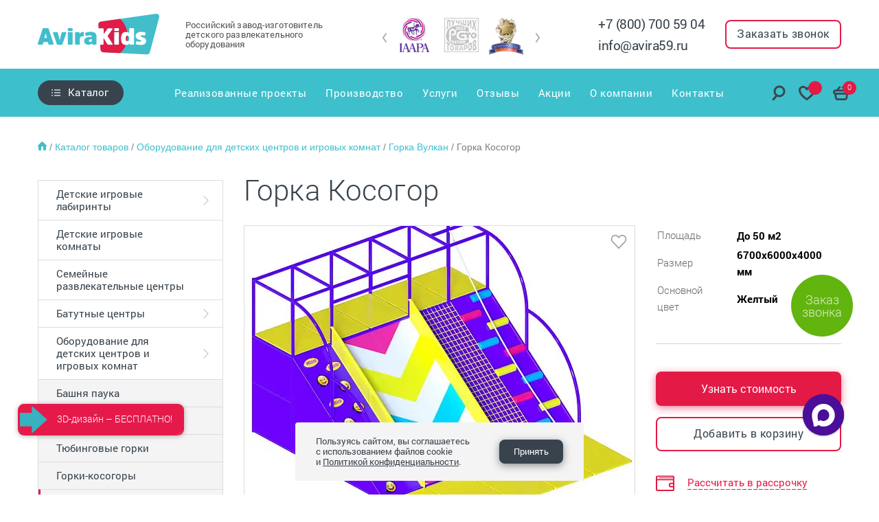

--- FILE ---
content_type: text/html; charset=UTF-8
request_url: https://avira59.ru/catalog/aktiviti-oborudovanie/gorka-vulkan/gorka-kosogor/
body_size: 45371
content:
<!DOCTYPE html>
<html lang="ru">
<head>
  <meta http-equiv="Content-Type" content="text/html; charset=UTF-8" />
<meta name="robots" content="index, follow" />
<meta name="keywords" content="игровые лабиринты, детские лабиринты, детские игровые лабиринты, детские игровые центры, оборудование для детских комнат, уличные лабиринты, детское игровое оборудование" />
<meta name="description" content="Заказать горку вулкан «Косогор» от российского производителя «Авира». Качественное оборудование для бизнеса в индустрии развлечений. Поможем запустить ваш бизнес с нуля! Смотреть каталог." />
<script data-skip-moving="true">(function(w, d, n) {var cl = "bx-core";var ht = d.documentElement;var htc = ht ? ht.className : undefined;if (htc === undefined || htc.indexOf(cl) !== -1){return;}var ua = n.userAgent;if (/(iPad;)|(iPhone;)/i.test(ua)){cl += " bx-ios";}else if (/Windows/i.test(ua)){cl += ' bx-win';}else if (/Macintosh/i.test(ua)){cl += " bx-mac";}else if (/Linux/i.test(ua) && !/Android/i.test(ua)){cl += " bx-linux";}else if (/Android/i.test(ua)){cl += " bx-android";}cl += (/(ipad|iphone|android|mobile|touch)/i.test(ua) ? " bx-touch" : " bx-no-touch");cl += w.devicePixelRatio && w.devicePixelRatio >= 2? " bx-retina": " bx-no-retina";if (/AppleWebKit/.test(ua)){cl += " bx-chrome";}else if (/Opera/.test(ua)){cl += " bx-opera";}else if (/Firefox/.test(ua)){cl += " bx-firefox";}ht.className = htc ? htc + " " + cl : cl;})(window, document, navigator);</script>


<link href="/bitrix/js/ui/design-tokens/dist/ui.design-tokens.css?173271045626358" type="text/css"  rel="stylesheet" />
<link href="/bitrix/js/ui/fonts/opensans/ui.font.opensans.css?16715231852555" type="text/css"  rel="stylesheet" />
<link href="/bitrix/js/main/popup/dist/main.popup.bundle.css?173271051629852" type="text/css"  rel="stylesheet" />
<link href="/bitrix/css/main/grid/pagenavigation.css?16715232012258" type="text/css"  rel="stylesheet" />
<link href="/local/templates/avira/components/bitrix/news.list/catalog_file_list/style.css?167152329863" type="text/css"  rel="stylesheet" />
<link href="/local/templates/avira/components/amado/catalog/main1/bitrix/catalog.element/main/style.css?16715232986084" type="text/css"  rel="stylesheet" />
<link href="/local/templates/avira/components/amado/catalog/main1/bitrix/catalog.section/similar_products/style.css?1681822302892" type="text/css"  rel="stylesheet" />
<link href="/local/templates/avira/css/styles.min.css?1766498532690723" type="text/css"  data-template-style="true"  rel="stylesheet" />
<link href="/local/templates/avira/css/tiny-slider.css?16715232982178" type="text/css"  data-template-style="true"  rel="stylesheet" />
<link href="/local/templates/avira/css/custom.css?176649861538246" type="text/css"  data-template-style="true"  rel="stylesheet" />
<link href="/local/templates/avira/components/bitrix/search.title/header_search/style.css?16715232981267" type="text/css"  data-template-style="true"  rel="stylesheet" />
<link href="/local/templates/avira/components/bitrix/form/catalog_get_price/bitrix/form.result.new/.default/style.css?1671523298623" type="text/css"  data-template-style="true"  rel="stylesheet" />
<link href="/local/templates/avira/components/bitrix/form/footer__sub/bitrix/form.result.new/.default/style.css?1671523298666" type="text/css"  data-template-style="true"  rel="stylesheet" />
<link href="/local/templates/avira/components/bitrix/news.list/footer_socials/style.css?1671523298150" type="text/css"  data-template-style="true"  rel="stylesheet" />
<link href="/local/templates/avira/components/bitrix/form/footer__sub_popup/bitrix/form.result.new/.default/style.css?1671523298666" type="text/css"  data-template-style="true"  rel="stylesheet" />
<link href="/local/components/linkor/cookies/templates/.default/style.css?17647536631674" type="text/css"  data-template-style="true"  rel="stylesheet" />
<link href="/local/templates/avira/styles.css?1687856366301" type="text/css"  data-template-style="true"  rel="stylesheet" />







            
            <!-- Yandex.Metrika counter -->
            
            <!-- /Yandex.Metrika counter -->
                    
        
<meta name='viewport' content='width=device-width, initial-scale=1, shrink-to-fit=no'>
<meta http-equiv='X-UA-Compatible' content='IE=edge'>
<meta name='viewport' content='width=device-width, initial-scale=1, maximum-scale=1'>
<script data-skip-moving="true" type="text/javascript">window._ab_id_=157660</script>
<script data-skip-moving="true" src="https://cdn.botfaqtor.ru/one.js"></script>
<!-- dev2fun module opengraph -->
<meta property="og:title" content="Горка вулкан &laquo;Косогор&raquo; купить от производителя в рассрочку 0%"/>
<meta property="og:description" content="Заказать горку вулкан &laquo;Косогор&raquo; от российского производителя &laquo;Авира&raquo;. Качественное оборудование для бизнеса в индустрии развлечений. Поможем запустить ваш бизне..."/>
<meta property="og:url" content="https://avira59.ru/catalog/aktiviti-oborudovanie/gorka-vulkan/gorka-kosogor/"/>
<meta property="og:type" content="website"/>
<meta property="og:site_name" content="Авира Кидс | Завод игрового оборудования"/>
<!-- /dev2fun module opengraph -->
    <title>Горка вулкан «Косогор» купить от производителя в рассрочку 0%</title>
  <link rel="canonical" href="https://avira59.ru/catalog/aktiviti-oborudovanie/gorka-vulkan/gorka-kosogor/" />
      
    
  <!-- CSS -->
        <!-- /CSS -->


  <!-- STRINGS -->
        
		
			
  	<link rel="icon" type="image/ico" sizes="512x512" href="/upload/resize_cache/webp/favicon.webp">
	<link rel="icon" type="image/ico" sizes="192x192" href="/favicon.ico">
	<link rel="icon" href="/favicon.svg" type="image/svg+xml">
	<link rel="shortcut icon" href="/favicon.ico">

  <!-- /STRINGS -->

  <!-- LANG -->
      <!-- /LANG -->
  
  
<meta name="google-site-verification" content="yKHOCqBxpGE6h9xmcJQqH916YZ5aVy3tMu2J_GJvGcY">

<link rel="stylesheet" href="https://cdn.jsdelivr.net/npm/@fancyapps/ui/dist/fancybox.css"/>
</head>
<body>
  <div id="panel"></div>
  <!-- <div class="am-site-loader" style="width: 100vw; height: 100vw; position: fixed; top: 0; left: 0; z-index: 1000; background-color: #ffffff;"></div> -->
  <header class="header">
    <div class="header__top wow- fadeIn-" data-wow-111-duration="1s" data-wow-111-delay='0.25s'>
      <div class="container header__container">
        <button class="header-burger">
          <span class="header-burger__lines"></span>
        </button>
                        <a href="/" class="header__logo-link -wow -fadeInLeft" data-wow-111-duration='1s' data-wow-111-delay='0.5s'>
                  <img src="/local/templates/avira/img/sp/logo.svg" alt="avira59.ru" class="header__logo">
              </a>
          	<span class="header__title  -wow -fadeInLeft" data-wow-111-duration='0.5s' data-wow-111-delay='0.85s'>
	  Российский
          завод-изготовитель детского развлекательного оборудования	</span>



        <div class="header-slider">
            <div class="swiper-container header-slider-container">
	<div class="swiper-wrapper header-slider__wrapper">
							<div class="swiper-slide header-slider__slide" id="bx_3218110189_45">
				<a href="/o-zavode/novosti/avira-vstupila-v-iaapa/" class="header-slider__link">
					<img src="/upload/resize_cache/webp/iblock/fcc/fcc46ddb011231655c4aab9f1676be84.webp" alt="IAAPA" class="header-slider__img" title="IAAPA — завод-изготовитель «АВИРА»">
				</a>
			</div>
							<div class="swiper-slide header-slider__slide" id="bx_3218110189_46">
				<a href="/o-zavode/novosti/avira-poluchila-dva-znaka-natsionalnoy-premii/" class="header-slider__link">
					<img src="/upload/resize_cache/webp/iblock/41a/knxzjn8n33qk58cgm1n384ibv77ml7i9.webp" alt="ГОСТ" class="header-slider__img" title="ГОСТ — завод-изготовитель «АВИРА»">
				</a>
			</div>
							<div class="swiper-slide header-slider__slide" id="bx_3218110189_48">
				<a href="/o-zavode/novosti/avira-otsenili/" class="header-slider__link">
					<img src="/upload/resize_cache/webp/iblock/2c3/2c30ff2e95d6f77f3a0e0dd95ea6f76e.webp" alt="Лауреат Экономич конкурс 2013" class="header-slider__img" title="Лауреат Экономич конкурс 2013 — завод-изготовитель «АВИРА»">
				</a>
			</div>
							<div class="swiper-slide header-slider__slide" id="bx_3218110189_44">
				<a href="/o-zavode/novosti/laureat-konkursa-luchshee-detyam/" class="header-slider__link">
					<img src="/upload/resize_cache/webp/iblock/e8e/e8e71b788e5fd82c71502f655380a4f2.webp" alt="Лучшее детям" class="header-slider__img" title="Лучшее детям — завод-изготовитель «АВИРА»">
				</a>
			</div>
							<div class="swiper-slide header-slider__slide" id="bx_3218110189_47">
				<a href="/o-zavode/novosti/avira-udostoena-zvaniya-lider-rossii-2013/ " class="header-slider__link">
					<img src="/upload/resize_cache/webp/iblock/b7c/b7c381da9958670426974c22d6dc1506.webp" alt="Лауреат Лидер 2013" class="header-slider__img" title="Лауреат Лидер 2013 — завод-изготовитель «АВИРА»">
				</a>
			</div>
			</div>
</div>
<div class="swiper-button-prev header-slider__prev">
	<svg width="7" height="16" viewBox="0 0 7 16" fill="none" xmlns="http://www.w3.org/2000/svg">
		<path d="M1 1L6 8L1 15" stroke="#A5A6A9" stroke-width="2" stroke-linecap="round" stroke-linejoin="round" />
	</svg>
</div>
<div class="swiper-button-next header-slider__next">
	<svg width="7" height="16" viewBox="0 0 7 16" fill="none" xmlns="http://www.w3.org/2000/svg">
		<path d="M1 1L6 8L1 15" stroke="#A5A6A9" stroke-width="2" stroke-linecap="round" stroke-linejoin="round" />
	</svg>
</div> 
        </div>			
        <div class="header__contacts">
			<div style="display: flex; flex-direction: column; justify-content: center;">
        <a href="tel:+78007005904" class="header__phone phone">+7 (800) 700 59 04</a>
        <a href="mailto:info@avira59.ru" class="header__phone phone">info@avira59.ru</a>
      </div>
          <button class="header__order button button_transparent" data-popup-id="form-popup">
            <span class="header__order-text">Заказать звонок</span>
            <img src= "/local/templates/avira/img/SVG/phone.svg" alt="Телефон avira59.ru" class="header__order-icon">
          </button>
        </div>
      </div>
    </div>

    <div class="header__bottom -wow -fadeIn" data-wow-111-duration="0.5s" data-wow-111-delay="0.9s">
      <div class="container header__container-bottom safari-only">

      
        <div class="header-catalog">
          <a href='/catalog/' class="header-catalog__btn button button_catalog">
            <div class="button_catalog__icon"></div>
            <div class="header-menu__link-arrow"></div>
            Каталог
          </a>
          
<div class="header-catalog__container" style="opacity: 0;">
	<ul class='header-catalog__list'>

		
		
		
							<li  class="header-catalog__item">
					<a href="/catalog/igrovye-labirinty/" class="header-catalog__link">
						<div class="header-catalog__img-block">
														<img src= "/upload/uf/a4b/3gvelzq9kc84keu3tp67anhpw6lt6iej.svg" alt="Детские игровые лабиринты" class="header-catalog__img">
													</div>
						<span class="header-catalog__text">Детские игровые лабиринты</span>
						<img src= "/upload/resize_cache/webp/local/templates/avira/img/arrow_red.webp" alt="" class="header-catalog__arrow">
					</a>
					<div class="header-filter">
						<button class="header-filter__btn header-filter__btn-ajax" data-section-id='7'>
							<img src= "/upload/resize_cache/webp/local/templates/avira/img/filter.webp" alt="">
						</button>
						<div class="header-filter__content safari-only">
						</div>
					</div>
					<ul class="header-catalog__sublist">

			
					
		
		
												<li class="header-catalog__subitem">
						<a href="/catalog/igrovye-labirinty/labirinti-do-10m/" class="header-catalog__sublink">
							<div class="header-catalog__img-block">
															</div>
							<span class="header-catalog__text">Мини лабиринты до 30 м</span>
						</a>
					</li>
                    				
			
					
		
		
												<li class="header-catalog__subitem">
						<a href="/catalog/igrovye-labirinty/labirinty-50-100m/" class="header-catalog__sublink">
							<div class="header-catalog__img-block">
															</div>
							<span class="header-catalog__text">Игровые лабиринты 50-100 м</span>
						</a>
					</li>
                    				
			
					
		
		
												<li class="header-catalog__subitem">
						<a href="/catalog/igrovye-labirinty/igrovye-komnaty-labirinty/" class="header-catalog__sublink">
							<div class="header-catalog__img-block">
															</div>
							<span class="header-catalog__text">Детские игровые комнаты</span>
						</a>
					</li>
                    				
			
					
		
		
												<li class="header-catalog__subitem">
						<a href="/catalog/igrovye-labirinty/aktiviti-parki/" class="header-catalog__sublink">
							<div class="header-catalog__img-block">
															</div>
							<span class="header-catalog__text">Активити парки «МЕГА»</span>
						</a>
					</li>
                    				
			
					
		
		
												<li class="header-catalog__subitem">
						<a href="/catalog/igrovye-labirinty/labirinty-10-50m/" class="header-catalog__sublink">
							<div class="header-catalog__img-block">
															</div>
							<span class="header-catalog__text">Игровые лабиринты до 50 м</span>
						</a>
					</li>
                    				
			
					
		
		
												<li class="header-catalog__subitem">
						<a href="/catalog/igrovye-labirinty/igrovye-labirinty-ot-100m2/" class="header-catalog__sublink">
							<div class="header-catalog__img-block">
															</div>
							<span class="header-catalog__text">Игровые лабиринты от 100 м</span>
						</a>
					</li>
                    				
			
					
		
		
												<li class="header-catalog__subitem">
						<a href="/catalog/igrovye-labirinty/ulichnye-labirinty/" class="header-catalog__sublink">
							<div class="header-catalog__img-block">
															</div>
							<span class="header-catalog__text">Уличные лабиринты</span>
						</a>
					</li>
                    				
			
					
		
		
												<li class="header-catalog__subitem">
						<a href="/catalog/igrovye-labirinty/mobilnye-labirinty/" class="header-catalog__sublink">
							<div class="header-catalog__img-block">
															</div>
							<span class="header-catalog__text">Мобильные лабиринты</span>
						</a>
					</li>
                    				
			
					
		
		
												<li class="header-catalog__subitem">
						<a href="/catalog/igrovye-labirinty/interaktivnie-labirinty/" class="header-catalog__sublink">
							<div class="header-catalog__img-block">
															</div>
							<span class="header-catalog__text">Интерактивные лабиринты</span>
						</a>
					</li>
                    				
			
					
		
		
												<li class="header-catalog__subitem">
						<a href="/catalog/igrovye-labirinty/labirinty-dlya-zhk/" class="header-catalog__sublink">
							<div class="header-catalog__img-block">
															</div>
							<span class="header-catalog__text">Детские игровые комнаты для жилых комплексов</span>
						</a>
					</li>
                    				
			
					
		
		
												<li class="header-catalog__subitem">
						<a href="/catalog/igrovye-labirinty/vertikalnye-labirinty/" class="header-catalog__sublink">
							<div class="header-catalog__img-block">
															</div>
							<span class="header-catalog__text">Вертикальные лабиринты</span>
						</a>
					</li>
                    				
			
					
		
		
												<li class="header-catalog__subitem">
						<a href="/catalog/igrovye-labirinty/komplektuyushchie-dlya-igrovykh-labirintov/" class="header-catalog__sublink">
							<div class="header-catalog__img-block">
															</div>
							<span class="header-catalog__text">Комплектующие для игровых лабиринтов</span>
						</a>
					</li>
                    				
			
					
		        			</ul></li>
		
		
												<li  class="header-catalog__item">
						<a href="/catalog/igrovye-komnaty/" class="header-catalog__link">
							<div class="header-catalog__img-block">
																<img src= "/upload/uf/813/xe50dsi3kayneccurd1826e4gab3b4a1.svg" alt="Детские игровые комнаты" class="header-catalog__img">
															</div>
							<span class="header-catalog__text">Детские игровые комнаты</span>
							<img src= "/upload/resize_cache/webp/local/templates/avira/img/arrow_red.webp" alt="" class="header-catalog__arrow">
						</a>
					</li>
                    				
			
					
		
		
												<li  class="header-catalog__item">
						<a href="/catalog/detskie-razvlekatelnye-centry/" class="header-catalog__link">
							<div class="header-catalog__img-block">
																<img src= "/upload/uf/c2a/t7g6im7hcod4939qb6uzhrx2b3xp6r4e.svg" alt="Семейные развлекательные центры" class="header-catalog__img">
															</div>
							<span class="header-catalog__text">Семейные развлекательные центры</span>
							<img src= "/upload/resize_cache/webp/local/templates/avira/img/arrow_red.webp" alt="" class="header-catalog__arrow">
						</a>
					</li>
                    				
			
					
		
		
							<li  class="header-catalog__item">
					<a href="/catalog/batutnye-centri/" class="header-catalog__link">
						<div class="header-catalog__img-block">
														<img src= "/upload/uf/775/2qzp28s3xxbb726ix5v7f8h6foigdajk.svg" alt="Батутные центры" class="header-catalog__img">
													</div>
						<span class="header-catalog__text">Батутные центры</span>
						<img src= "/upload/resize_cache/webp/local/templates/avira/img/arrow_red.webp" alt="" class="header-catalog__arrow">
					</a>
					<div class="header-filter">
						<button class="header-filter__btn header-filter__btn-ajax" data-section-id='38'>
							<img src= "/upload/resize_cache/webp/local/templates/avira/img/filter.webp" alt="">
						</button>
						<div class="header-filter__content safari-only">
						</div>
					</div>
					<ul class="header-catalog__sublist">

			
					
		
		
												<li class="header-catalog__subitem">
						<a href="/catalog/batutnye-centri/batutnye-kompleksy-do-50m/" class="header-catalog__sublink">
							<div class="header-catalog__img-block">
															</div>
							<span class="header-catalog__text">Батутные комплексы до 50 м</span>
						</a>
					</li>
                    				
			
					
		
		
												<li class="header-catalog__subitem">
						<a href="/catalog/batutnye-centri/batutnye-areny-ot-50m/" class="header-catalog__sublink">
							<div class="header-catalog__img-block">
															</div>
							<span class="header-catalog__text">Батутные арены от 50 м</span>
						</a>
					</li>
                    				
			
					
		
		
												<li class="header-catalog__subitem">
						<a href="/catalog/batutnye-centri/detskie-naduvnye-batuty/" class="header-catalog__sublink">
							<div class="header-catalog__img-block">
															</div>
							<span class="header-catalog__text">Детские надувные батуты</span>
						</a>
					</li>
                    				
			
					
		        			</ul></li>
		
		
							<li  class="header-catalog__item">
					<a href="/catalog/aktiviti-oborudovanie/" class="header-catalog__link">
						<div class="header-catalog__img-block">
														<img src= "/upload/uf/3af/5md5a3godwynm3v1tn3ks9lrinl2a3ga.svg" alt="Оборудование для детских центров и игровых комнат" class="header-catalog__img">
													</div>
						<span class="header-catalog__text">Оборудование для детских центров и игровых комнат</span>
						<img src= "/upload/resize_cache/webp/local/templates/avira/img/arrow_red.webp" alt="" class="header-catalog__arrow">
					</a>
					<div class="header-filter">
						<button class="header-filter__btn header-filter__btn-ajax" data-section-id='8'>
							<img src= "/upload/resize_cache/webp/local/templates/avira/img/filter.webp" alt="">
						</button>
						<div class="header-filter__content safari-only">
						</div>
					</div>
					<ul class="header-catalog__sublist">

			
					
		
		
												<li class="header-catalog__subitem">
						<a href="/catalog/aktiviti-oborudovanie/bashnya-pauka/" class="header-catalog__sublink">
							<div class="header-catalog__img-block">
															</div>
							<span class="header-catalog__text">Башня паука</span>
						</a>
					</li>
                    				
			
					
		
		
												<li class="header-catalog__subitem">
						<a href="/catalog/aktiviti-oborudovanie/trolley/" class="header-catalog__sublink">
							<div class="header-catalog__img-block">
															</div>
							<span class="header-catalog__text">Троллей</span>
						</a>
					</li>
                    				
			
					
		
		
												<li class="header-catalog__subitem">
						<a href="/catalog/aktiviti-oborudovanie/tyubingovye-gorki/" class="header-catalog__sublink">
							<div class="header-catalog__img-block">
															</div>
							<span class="header-catalog__text">Тюбинговые горки</span>
						</a>
					</li>
                    				
			
					
		
		
												<li class="header-catalog__subitem">
						<a href="/catalog/aktiviti-oborudovanie/gorki-kosogory/" class="header-catalog__sublink">
							<div class="header-catalog__img-block">
															</div>
							<span class="header-catalog__text">Горки-косогоры</span>
						</a>
					</li>
                    				
			
					
		
		
												<li class="header-catalog__subitem">
						<a href="/catalog/aktiviti-oborudovanie/gorka-vulkan/" class="header-catalog__sublink">
							<div class="header-catalog__img-block">
															</div>
							<span class="header-catalog__text">Горка Вулкан</span>
						</a>
					</li>
                    				
			
					
		
		
												<li class="header-catalog__subitem">
						<a href="/catalog/aktiviti-oborudovanie/syrnye-domiki/" class="header-catalog__sublink">
							<div class="header-catalog__img-block">
															</div>
							<span class="header-catalog__text">Сырные домики</span>
						</a>
					</li>
                    				
			
					
		
		
												<li class="header-catalog__subitem">
						<a href="/catalog/aktiviti-oborudovanie/batalnye-zony/" class="header-catalog__sublink">
							<div class="header-catalog__img-block">
															</div>
							<span class="header-catalog__text">Батальные комплексы с воздушными пушками</span>
						</a>
					</li>
                    				
			
					
		
		
												<li class="header-catalog__subitem">
						<a href="/catalog/aktiviti-oborudovanie/polosy-prepyatstviy-sukhoy-basseyn/" class="header-catalog__sublink">
							<div class="header-catalog__img-block">
															</div>
							<span class="header-catalog__text">Полосы препятствий сухой бассейн</span>
						</a>
					</li>
                    				
			
					
		
		
												<li class="header-catalog__subitem">
						<a href="/catalog/aktiviti-oborudovanie/igrovye-kompleksy-ogorod/" class="header-catalog__sublink">
							<div class="header-catalog__img-block">
															</div>
							<span class="header-catalog__text">Игровые комплексы «Огород»</span>
						</a>
					</li>
                    				
			
					
		
		
												<li class="header-catalog__subitem">
						<a href="/catalog/aktiviti-oborudovanie/pesochnitsy-dlya-pomeshcheniy/" class="header-catalog__sublink">
							<div class="header-catalog__img-block">
															</div>
							<span class="header-catalog__text">Песочницы для помещений</span>
						</a>
					</li>
                    				
			
					
		
		
												<li class="header-catalog__subitem">
						<a href="/catalog/aktiviti-oborudovanie/aerokhokkei/" class="header-catalog__sublink">
							<div class="header-catalog__img-block">
															</div>
							<span class="header-catalog__text">Аэрохоккей</span>
						</a>
					</li>
                    				
			
					
		        			</ul></li>
		
		
							<li  class="header-catalog__item">
					<a href="/catalog/skalodromy/" class="header-catalog__link">
						<div class="header-catalog__img-block">
														<img src= "/upload/uf/8d2/3xx50dn247saibr3ij25194p2du29ah3.svg" alt="Скалодромы" class="header-catalog__img">
													</div>
						<span class="header-catalog__text">Скалодромы</span>
						<img src= "/upload/resize_cache/webp/local/templates/avira/img/arrow_red.webp" alt="" class="header-catalog__arrow">
					</a>
					<div class="header-filter">
						<button class="header-filter__btn header-filter__btn-ajax" data-section-id='40'>
							<img src= "/upload/resize_cache/webp/local/templates/avira/img/filter.webp" alt="">
						</button>
						<div class="header-filter__content safari-only">
						</div>
					</div>
					<ul class="header-catalog__sublist">

			
					
		
		
												<li class="header-catalog__subitem">
						<a href="/catalog/skalodromy/razvlekatelnye-skalodromy/" class="header-catalog__sublink">
							<div class="header-catalog__img-block">
															</div>
							<span class="header-catalog__text">Развлекательные скалодромы</span>
						</a>
					</li>
                    				
			
					
		
		
												<li class="header-catalog__subitem">
						<a href="/catalog/skalodromy/detskie-skalodromy/" class="header-catalog__sublink">
							<div class="header-catalog__img-block">
															</div>
							<span class="header-catalog__text">Детские скалодромы</span>
						</a>
					</li>
                    				
			
					
		
		
												<li class="header-catalog__subitem">
						<a href="/catalog/skalodromy/skalodrom-dlya-doma/" class="header-catalog__sublink">
							<div class="header-catalog__img-block">
															</div>
							<span class="header-catalog__text">Скалодромы для дома</span>
						</a>
					</li>
                    				
			
					
		
		
												<li class="header-catalog__subitem">
						<a href="/catalog/skalodromy/nastennye-skalodromy/" class="header-catalog__sublink">
							<div class="header-catalog__img-block">
															</div>
							<span class="header-catalog__text">Настенные скалодромы</span>
						</a>
					</li>
                    				
			
					
		
		
												<li class="header-catalog__subitem">
						<a href="/catalog/skalodromy/sportivnye-skalodromy/" class="header-catalog__sublink">
							<div class="header-catalog__img-block">
															</div>
							<span class="header-catalog__text">Спортивные скалодромы</span>
						</a>
					</li>
                    				
			
					
		
		
												<li class="header-catalog__subitem">
						<a href="/catalog/skalodromy/strakhovki-dlya-skalodroma/" class="header-catalog__sublink">
							<div class="header-catalog__img-block">
															</div>
							<span class="header-catalog__text">Страховки для скалодрома</span>
						</a>
					</li>
                    				
			
					
		
		
												<li class="header-catalog__subitem">
						<a href="/catalog/skalodromy/zatsepy-dlya-skalodroma/" class="header-catalog__sublink">
							<div class="header-catalog__img-block">
															</div>
							<span class="header-catalog__text">Зацепы для скалодрома</span>
						</a>
					</li>
                    				
			
					
		        			</ul></li>
		
		
							<li  class="header-catalog__item">
					<a href="/catalog/nindzya-parki/" class="header-catalog__link">
						<div class="header-catalog__img-block">
														<img src= "/upload/uf/72f/ni69xoqz9j2h4lvhph6s1sitz3m7p4e5.svg" alt="Ниндзя парки" class="header-catalog__img">
													</div>
						<span class="header-catalog__text">Ниндзя парки</span>
						<img src= "/upload/resize_cache/webp/local/templates/avira/img/arrow_red.webp" alt="" class="header-catalog__arrow">
					</a>
					<div class="header-filter">
						<button class="header-filter__btn header-filter__btn-ajax" data-section-id='46'>
							<img src= "/upload/resize_cache/webp/local/templates/avira/img/filter.webp" alt="">
						</button>
						<div class="header-filter__content safari-only">
						</div>
					</div>
					<ul class="header-catalog__sublist">

			
					
		
		
												<li class="header-catalog__subitem">
						<a href="/catalog/nindzya-parki/razvlekatelnye-nindzya-parki/" class="header-catalog__sublink">
							<div class="header-catalog__img-block">
															</div>
							<span class="header-catalog__text">Развлекательные ниндзя парки</span>
						</a>
					</li>
                    				
			
					
		
		
												<li class="header-catalog__subitem">
						<a href="/catalog/nindzya-parki/sportivnye-nindzya-parki/" class="header-catalog__sublink">
							<div class="header-catalog__img-block">
															</div>
							<span class="header-catalog__text">Спортивные ниндзя парки</span>
						</a>
					</li>
                    				
			
					
		        			</ul></li>
		
		
							<li  class="header-catalog__item">
					<a href="/catalog/verevochnye-parki/" class="header-catalog__link">
						<div class="header-catalog__img-block">
														<img src= "/upload/uf/25a/8uuf5v4m9r73zcnroxh1mws6yomg3het.svg" alt="Верёвочные парки" class="header-catalog__img">
													</div>
						<span class="header-catalog__text">Верёвочные парки</span>
						<img src= "/upload/resize_cache/webp/local/templates/avira/img/arrow_red.webp" alt="" class="header-catalog__arrow">
					</a>
					<div class="header-filter">
						<button class="header-filter__btn header-filter__btn-ajax" data-section-id='39'>
							<img src= "/upload/resize_cache/webp/local/templates/avira/img/filter.webp" alt="">
						</button>
						<div class="header-filter__content safari-only">
						</div>
					</div>
					<ul class="header-catalog__sublist">

			
					
		
		
												<li class="header-catalog__subitem">
						<a href="/catalog/verevochnye-parki/verevochnye-parki-dlya-pomeshcheniy/" class="header-catalog__sublink">
							<div class="header-catalog__img-block">
															</div>
							<span class="header-catalog__text">Веревочные парки для помещений</span>
						</a>
					</li>
                    				
			
					
		
		
												<li class="header-catalog__subitem">
						<a href="/catalog/verevochnye-parki/verevochnye-parki-na-ulitse/" class="header-catalog__sublink">
							<div class="header-catalog__img-block">
															</div>
							<span class="header-catalog__text">Веревочные парки на улице</span>
						</a>
					</li>
                    				
			
					
		
		
												<li class="header-catalog__subitem">
						<a href="/catalog/verevochnye-parki/verevochnye-parki-na-derevyakh/" class="header-catalog__sublink">
							<div class="header-catalog__img-block">
															</div>
							<span class="header-catalog__text">Веревочные парки на деревьях</span>
						</a>
					</li>
                    				
			
					
		
		
												<li class="header-catalog__subitem">
						<a href="/catalog/verevochnye-parki/oborudovanie-verevochnogo-parka/" class="header-catalog__sublink">
							<div class="header-catalog__img-block">
															</div>
							<span class="header-catalog__text">Оборудование для веревочного парка</span>
						</a>
					</li>
                    				
			
					
		        			</ul></li>
		
		
							<li  class="header-catalog__item">
					<a href="/catalog/verevochnye-labirinty/" class="header-catalog__link">
						<div class="header-catalog__img-block">
														<img src= "/upload/uf/805/g9z5wvpbuxb5kk33zevg5ndkomr459p0.svg" alt="Веревочные лабиринты" class="header-catalog__img">
													</div>
						<span class="header-catalog__text">Веревочные лабиринты</span>
						<img src= "/upload/resize_cache/webp/local/templates/avira/img/arrow_red.webp" alt="" class="header-catalog__arrow">
					</a>
					<div class="header-filter">
						<button class="header-filter__btn header-filter__btn-ajax" data-section-id='77'>
							<img src= "/upload/resize_cache/webp/local/templates/avira/img/filter.webp" alt="">
						</button>
						<div class="header-filter__content safari-only">
						</div>
					</div>
					<ul class="header-catalog__sublist">

			
					
		
		
												<li class="header-catalog__subitem">
						<a href="/catalog/verevochnye-labirinty/krasochnye-seti/" class="header-catalog__sublink">
							<div class="header-catalog__img-block">
															</div>
							<span class="header-catalog__text">Красочные сети </span>
						</a>
					</li>
                    				
			
					
		
		
												<li class="header-catalog__subitem">
						<a href="/catalog/verevochnye-labirinty/verevochnyy-uley/" class="header-catalog__sublink">
							<div class="header-catalog__img-block">
															</div>
							<span class="header-catalog__text">Веревочные ульи</span>
						</a>
					</li>
                    				
			
					
		        			</ul></li>
		
		
												<li  class="header-catalog__item">
						<a href="/catalog/karusely/" class="header-catalog__link">
							<div class="header-catalog__img-block">
																<img src= "/upload/uf/a62/uh9owxslx222yzsby14mmwft1t6gyvdp.svg" alt="Карусели" class="header-catalog__img">
															</div>
							<span class="header-catalog__text">Карусели</span>
							<img src= "/upload/resize_cache/webp/local/templates/avira/img/arrow_red.webp" alt="" class="header-catalog__arrow">
						</a>
					</li>
                    				
			
					
		
		
												<li  class="header-catalog__item">
						<a href="/catalog/gorod-professiy/" class="header-catalog__link">
							<div class="header-catalog__img-block">
																<img src= "/upload/uf/420/ls5w740ha1vzjiktqgppp8sq8rxzn0x5.svg" alt="Город профессий" class="header-catalog__img">
															</div>
							<span class="header-catalog__text">Город профессий</span>
							<img src= "/upload/resize_cache/webp/local/templates/avira/img/arrow_red.webp" alt="" class="header-catalog__arrow">
						</a>
					</li>
                    				
			
					
		
		
							<li  class="header-catalog__item">
					<a href="/catalog/myagkie-moduli/" class="header-catalog__link">
						<div class="header-catalog__img-block">
														<img src= "/upload/uf/5fa/m8f1em0r8us32p7a2j5o9ejfgr3hrm9v.svg" alt="Мягкие модули" class="header-catalog__img">
													</div>
						<span class="header-catalog__text">Мягкие модули</span>
						<img src= "/upload/resize_cache/webp/local/templates/avira/img/arrow_red.webp" alt="" class="header-catalog__arrow">
					</a>
					<div class="header-filter">
						<button class="header-filter__btn header-filter__btn-ajax" data-section-id='9'>
							<img src= "/upload/resize_cache/webp/local/templates/avira/img/filter.webp" alt="">
						</button>
						<div class="header-filter__content safari-only">
						</div>
					</div>
					<ul class="header-catalog__sublist">

			
					
		
		
												<li class="header-catalog__subitem">
						<a href="/catalog/myagkie-moduli/myagkie-igrovye-komnaty/" class="header-catalog__sublink">
							<div class="header-catalog__img-block">
															</div>
							<span class="header-catalog__text">Мягкие игровые комнаты</span>
						</a>
					</li>
                    				
			
					
		
		
												<li class="header-catalog__subitem">
						<a href="/catalog/myagkie-moduli/myagkie-igrovye-domiki/" class="header-catalog__sublink">
							<div class="header-catalog__img-block">
															</div>
							<span class="header-catalog__text">Мягкие игровые домики</span>
						</a>
					</li>
                    				
			
					
		
		
												<li class="header-catalog__subitem">
						<a href="/catalog/myagkie-moduli/myagkie-transformery/" class="header-catalog__sublink">
							<div class="header-catalog__img-block">
															</div>
							<span class="header-catalog__text">Мягкие трансформеры</span>
						</a>
					</li>
                    				
			
					
		
		
												<li class="header-catalog__subitem">
						<a href="/catalog/myagkie-moduli/myagkie-konstruktory/" class="header-catalog__sublink">
							<div class="header-catalog__img-block">
															</div>
							<span class="header-catalog__text">Мягкие конструкторы</span>
						</a>
					</li>
                    				
			
					
		
		
												<li class="header-catalog__subitem">
						<a href="/catalog/myagkie-moduli/myagkie-kachalki/" class="header-catalog__sublink">
							<div class="header-catalog__img-block">
															</div>
							<span class="header-catalog__text">Мягкие качалки</span>
						</a>
					</li>
                    				
			
					
		
		
												<li class="header-catalog__subitem">
						<a href="/catalog/myagkie-moduli/sukhie-basseyny/" class="header-catalog__sublink">
							<div class="header-catalog__img-block">
															</div>
							<span class="header-catalog__text">Сухие бассейны</span>
						</a>
					</li>
                    				
			
					
		
		
												<li class="header-catalog__subitem">
						<a href="/catalog/myagkie-moduli/igrovye-komplekty/" class="header-catalog__sublink">
							<div class="header-catalog__img-block">
															</div>
							<span class="header-catalog__text">Игровые комплекты</span>
						</a>
					</li>
                    				
			
					
		
		
												<li class="header-catalog__subitem">
						<a href="/catalog/myagkie-moduli/myagkie-tunneli/" class="header-catalog__sublink">
							<div class="header-catalog__img-block">
															</div>
							<span class="header-catalog__text">Мягкие туннели</span>
						</a>
					</li>
                    				
			
					
		
		
												<li class="header-catalog__subitem">
						<a href="/catalog/myagkie-moduli/igrovye-moduli/" class="header-catalog__sublink">
							<div class="header-catalog__img-block">
															</div>
							<span class="header-catalog__text">Игровые модули</span>
						</a>
					</li>
                    				
			
					
		
		
												<li class="header-catalog__subitem">
						<a href="/catalog/myagkie-moduli/nabivnaya-mebel/" class="header-catalog__sublink">
							<div class="header-catalog__img-block">
															</div>
							<span class="header-catalog__text">Мягкая набивная мебель</span>
						</a>
					</li>
                    				
			
					
		
		
												<li class="header-catalog__subitem">
						<a href="/catalog/myagkie-moduli/myagkie-pufy/" class="header-catalog__sublink">
							<div class="header-catalog__img-block">
															</div>
							<span class="header-catalog__text">Мягкие пуфы для детей</span>
						</a>
					</li>
                    				
			
					
		
		
												<li class="header-catalog__subitem">
						<a href="/catalog/myagkie-moduli/polosy-prepyatstviy/" class="header-catalog__sublink">
							<div class="header-catalog__img-block">
															</div>
							<span class="header-catalog__text">Полосы препятствий для детей</span>
						</a>
					</li>
                    				
			
					
		
		
												<li class="header-catalog__subitem">
						<a href="/catalog/myagkie-moduli/didakticheskie-moduli/" class="header-catalog__sublink">
							<div class="header-catalog__img-block">
															</div>
							<span class="header-catalog__text">Дидактические модули</span>
						</a>
					</li>
                    				
			
					
		
		
												<li class="header-catalog__subitem">
						<a href="/catalog/myagkie-moduli/napolnye-maty/" class="header-catalog__sublink">
							<div class="header-catalog__img-block">
															</div>
							<span class="header-catalog__text">Напольные маты</span>
						</a>
					</li>
                    				
			
					
		        			</ul></li>
		
		
							<li  class="header-catalog__item">
					<a href="/catalog/izdeliya-iz-stekloplastika/" class="header-catalog__link">
						<div class="header-catalog__img-block">
														<img src= "/upload/uf/e18/i34kj4u8ziyh5u3l9vmiq1d4dz4qklvh.svg" alt="Изделия из стеклопластика" class="header-catalog__img">
													</div>
						<span class="header-catalog__text">Изделия из стеклопластика</span>
						<img src= "/upload/resize_cache/webp/local/templates/avira/img/arrow_red.webp" alt="" class="header-catalog__arrow">
					</a>
					<div class="header-filter">
						<button class="header-filter__btn header-filter__btn-ajax" data-section-id='108'>
							<img src= "/upload/resize_cache/webp/local/templates/avira/img/filter.webp" alt="">
						</button>
						<div class="header-filter__content safari-only">
						</div>
					</div>
					<ul class="header-catalog__sublist">

			
					
		
		
												<li class="header-catalog__subitem">
						<a href="/catalog/izdeliya-iz-stekloplastika/figury-iz-stekloplastika/" class="header-catalog__sublink">
							<div class="header-catalog__img-block">
															</div>
							<span class="header-catalog__text">Фигуры из стеклопластика</span>
						</a>
					</li>
                    				
			
					
		
		
												<li class="header-catalog__subitem">
						<a href="/catalog/izdeliya-iz-stekloplastika/tron-imeninnika/" class="header-catalog__sublink">
							<div class="header-catalog__img-block">
															</div>
							<span class="header-catalog__text">Трон именинника</span>
						</a>
					</li>
                    				
			
					
		
		
												<li class="header-catalog__subitem">
						<a href="/catalog/izdeliya-iz-stekloplastika/stekloplastikovye-pesochnitsy/" class="header-catalog__sublink">
							<div class="header-catalog__img-block">
															</div>
							<span class="header-catalog__text">Стеклопластиковые песочницы</span>
						</a>
					</li>
                    				
			
					
		
		
												<li class="header-catalog__subitem">
						<a href="/catalog/izdeliya-iz-stekloplastika/detskie-ploshchadki-iz-stekloplastika/" class="header-catalog__sublink">
							<div class="header-catalog__img-block">
															</div>
							<span class="header-catalog__text">Детские площадки из стеклопластика</span>
						</a>
					</li>
                    				
			
					
		
		
												<li class="header-catalog__subitem">
						<a href="/catalog/izdeliya-iz-stekloplastika/vkhodnye-gruppy/" class="header-catalog__sublink">
							<div class="header-catalog__img-block">
															</div>
							<span class="header-catalog__text">Входные группы игровых лабиринтов</span>
						</a>
					</li>
                    				
			
					
		        			</ul></li>
		
		
												<li  class="header-catalog__item">
						<a href="/catalog/detskie-gorki/" class="header-catalog__link">
							<div class="header-catalog__img-block">
																<img src= "/upload/uf/027/aqi0maa6y0bzfgipvtkcvn30qsuopdhi.svg" alt="Детские горки из стеклопластика" class="header-catalog__img">
															</div>
							<span class="header-catalog__text">Детские горки из стеклопластика</span>
							<img src= "/upload/resize_cache/webp/local/templates/avira/img/arrow_red.webp" alt="" class="header-catalog__arrow">
						</a>
					</li>
                    				
			
					
		
		
							<li  class="header-catalog__item">
					<a href="/catalog/interaktivnoe-oborudovanie/" class="header-catalog__link">
						<div class="header-catalog__img-block">
														<img src= "/upload/uf/41c/p83x95t6w2usnrh745zfgrucxefcxksu.svg" alt="Интерактивное оборудование" class="header-catalog__img">
													</div>
						<span class="header-catalog__text">Интерактивное оборудование</span>
						<img src= "/upload/resize_cache/webp/local/templates/avira/img/arrow_red.webp" alt="" class="header-catalog__arrow">
					</a>
					<div class="header-filter">
						<button class="header-filter__btn header-filter__btn-ajax" data-section-id='137'>
							<img src= "/upload/resize_cache/webp/local/templates/avira/img/filter.webp" alt="">
						</button>
						<div class="header-filter__content safari-only">
						</div>
					</div>
					<ul class="header-catalog__sublist">

			
					
		
		
												<li class="header-catalog__subitem">
						<a href="/catalog/interaktivnoe-oborudovanie/interaktivnye-paneli-s-mishenyami/" class="header-catalog__sublink">
							<div class="header-catalog__img-block">
															</div>
							<span class="header-catalog__text">Интерактивные мишени</span>
						</a>
					</li>
                    				
			
					
		
		
												<li class="header-catalog__subitem">
						<a href="/catalog/interaktivnoe-oborudovanie/interaktivnye-steny-dlya-batutnykh-kompleksov/" class="header-catalog__sublink">
							<div class="header-catalog__img-block">
															</div>
							<span class="header-catalog__text">Интерактивные стены для батутных комплексов</span>
						</a>
					</li>
                    				
			
					
		
		
												<li class="header-catalog__subitem">
						<a href="/catalog/interaktivnoe-oborudovanie/interaktivnye-paneli/" class="header-catalog__sublink">
							<div class="header-catalog__img-block">
															</div>
							<span class="header-catalog__text">Интерактивные панели</span>
						</a>
					</li>
                    				
			
					
		
		
												<li class="header-catalog__subitem">
						<a href="/catalog/interaktivnoe-oborudovanie/interaktivnye-pnevmosteny/" class="header-catalog__sublink">
							<div class="header-catalog__img-block">
															</div>
							<span class="header-catalog__text">Интерактивные пневмостены</span>
						</a>
					</li>
                    				
			
					
		
		
												<li class="header-catalog__subitem">
						<a href="/catalog/interaktivnoe-oborudovanie/interaktivnye-stoly/" class="header-catalog__sublink">
							<div class="header-catalog__img-block">
															</div>
							<span class="header-catalog__text">Интерактивные столы</span>
						</a>
					</li>
                    				
			
					
		
		
												<li class="header-catalog__subitem">
						<a href="/catalog/interaktivnoe-oborudovanie/interaktivnye-pesochnitsy/" class="header-catalog__sublink">
							<div class="header-catalog__img-block">
															</div>
							<span class="header-catalog__text">Интерактивные песочницы</span>
						</a>
					</li>
                    				
			
					
		
		
												<li class="header-catalog__subitem">
						<a href="/catalog/interaktivnoe-oborudovanie/interaktivnye-skalodromy/" class="header-catalog__sublink">
							<div class="header-catalog__img-block">
															</div>
							<span class="header-catalog__text">Интерактивные скалодромы</span>
						</a>
					</li>
                    				
			
					
		
		
												<li class="header-catalog__subitem">
						<a href="/catalog/interaktivnoe-oborudovanie/gollandskie-paneli/" class="header-catalog__sublink">
							<div class="header-catalog__img-block">
															</div>
							<span class="header-catalog__text">Голландские интерактивные панели</span>
						</a>
					</li>
                    				
			
					
		        			</ul></li>
		
		
												<li  class="header-catalog__item">
						<a href="/catalog/napolnoe-pokrytie/" class="header-catalog__link">
							<div class="header-catalog__img-block">
																<img src= "/upload/uf/9eb/jixgti6fzaqtedwbtwyxq1g0ym8w5in3.svg" alt="Напольное покрытие" class="header-catalog__img">
															</div>
							<span class="header-catalog__text">Напольное покрытие</span>
							<img src= "/upload/resize_cache/webp/local/templates/avira/img/arrow_red.webp" alt="" class="header-catalog__arrow">
						</a>
					</li>
                    				
			
					
		
		
							<li  class="header-catalog__item">
					<a href="/catalog/detskie-ploshchadki/" class="header-catalog__link">
						<div class="header-catalog__img-block">
														<img src= "/upload/uf/be7/31xgcjjeoc7mgx5y9f53f7caplzy5b8n.svg" alt="Детские площадки" class="header-catalog__img">
													</div>
						<span class="header-catalog__text">Детские площадки</span>
						<img src= "/upload/resize_cache/webp/local/templates/avira/img/arrow_red.webp" alt="" class="header-catalog__arrow">
					</a>
					<div class="header-filter">
						<button class="header-filter__btn header-filter__btn-ajax" data-section-id='115'>
							<img src= "/upload/resize_cache/webp/local/templates/avira/img/filter.webp" alt="">
						</button>
						<div class="header-filter__content safari-only">
						</div>
					</div>
					<ul class="header-catalog__sublist">

			
					
		
		
												<li class="header-catalog__subitem">
						<a href="/catalog/detskie-ploshchadki/detskie-igrovye-ploshchadki/" class="header-catalog__sublink">
							<div class="header-catalog__img-block">
															</div>
							<span class="header-catalog__text">Детские игровые площадки</span>
						</a>
					</li>
                    				
			
					
		
		
												<li class="header-catalog__subitem">
						<a href="/catalog/detskie-ploshchadki/kanatnye-ploshchadki/" class="header-catalog__sublink">
							<div class="header-catalog__img-block">
															</div>
							<span class="header-catalog__text">Канатные площадки</span>
						</a>
					</li>
                    				
			
					
		
		
												<li class="header-catalog__subitem">
						<a href="/catalog/detskie-ploshchadki/ulichnye-sportivnye-ploshchadki/" class="header-catalog__sublink">
							<div class="header-catalog__img-block">
															</div>
							<span class="header-catalog__text">Уличные спортивные площадки</span>
						</a>
					</li>
                    				
			
					
		        			</ul></li>
		
		
							<li  class="header-catalog__item">
					<a href="/catalog/oborudovanie-ploshchadok/" class="header-catalog__link">
						<div class="header-catalog__img-block">
														<img src= "/upload/uf/496/gocr1toavxdzyuznex5qu340yckcezpt.svg" alt="Оборудование для игровых площадок" class="header-catalog__img">
													</div>
						<span class="header-catalog__text">Оборудование для игровых площадок</span>
						<img src= "/upload/resize_cache/webp/local/templates/avira/img/arrow_red.webp" alt="" class="header-catalog__arrow">
					</a>
					<div class="header-filter">
						<button class="header-filter__btn header-filter__btn-ajax" data-section-id='121'>
							<img src= "/upload/resize_cache/webp/local/templates/avira/img/filter.webp" alt="">
						</button>
						<div class="header-filter__content safari-only">
						</div>
					</div>
					<ul class="header-catalog__sublist">

			
					
		
		
												<li class="header-catalog__subitem">
						<a href="/catalog/oborudovanie-ploshchadok/pesochnitsy/" class="header-catalog__sublink">
							<div class="header-catalog__img-block">
															</div>
							<span class="header-catalog__text">Песочницы</span>
						</a>
					</li>
                    				
			
					
		
		
												<li class="header-catalog__subitem">
						<a href="/catalog/oborudovanie-ploshchadok/kacheli/" class="header-catalog__sublink">
							<div class="header-catalog__img-block">
															</div>
							<span class="header-catalog__text">Качели</span>
						</a>
					</li>
                    				
			
					
		
		
												<li class="header-catalog__subitem">
						<a href="/catalog/oborudovanie-ploshchadok/karuseli-dlia-ploshchadok/" class="header-catalog__sublink">
							<div class="header-catalog__img-block">
															</div>
							<span class="header-catalog__text">Детские карусели</span>
						</a>
					</li>
                    				
			
					
		
		
												<li class="header-catalog__subitem">
						<a href="/catalog/oborudovanie-ploshchadok/skameyki/" class="header-catalog__sublink">
							<div class="header-catalog__img-block">
															</div>
							<span class="header-catalog__text">Скамейки</span>
						</a>
					</li>
                    				
			
					
		
		
												<li class="header-catalog__subitem">
						<a href="/catalog/oborudovanie-ploshchadok/domiki/" class="header-catalog__sublink">
							<div class="header-catalog__img-block">
															</div>
							<span class="header-catalog__text">Домики</span>
						</a>
					</li>
                    				
			
					
		
		
												<li class="header-catalog__subitem">
						<a href="/catalog/oborudovanie-ploshchadok/verandy/" class="header-catalog__sublink">
							<div class="header-catalog__img-block">
															</div>
							<span class="header-catalog__text">Веранды</span>
						</a>
					</li>
                    				
			
					
		        			</ul></li>
		
		
							<li  class="header-catalog__item">
					<a href="/catalog/detskoe-igrovoe-oborudovanie/" class="header-catalog__link">
						<div class="header-catalog__img-block">
														<img src= "/upload/uf/037/csnt3tp1y7yh4c0u26gjoj3lqic5asua.svg" alt="Детское игровое оборудование" class="header-catalog__img">
													</div>
						<span class="header-catalog__text">Детское игровое оборудование</span>
						<img src= "/upload/resize_cache/webp/local/templates/avira/img/arrow_red.webp" alt="" class="header-catalog__arrow">
					</a>
					<div class="header-filter">
						<button class="header-filter__btn header-filter__btn-ajax" data-section-id='128'>
							<img src= "/upload/resize_cache/webp/local/templates/avira/img/filter.webp" alt="">
						</button>
						<div class="header-filter__content safari-only">
						</div>
					</div>
					<ul class="header-catalog__sublist">

			
					
		
		
												<li class="header-catalog__subitem">
						<a href="/catalog/detskoe-igrovoe-oborudovanie/gorki-plastikovye/" class="header-catalog__sublink">
							<div class="header-catalog__img-block">
															</div>
							<span class="header-catalog__text">Горки пластиковые</span>
						</a>
					</li>
                    				
			
					
		
		
												<li class="header-catalog__subitem">
						<a href="/catalog/detskoe-igrovoe-oborudovanie/detskiy-domik/" class="header-catalog__sublink">
							<div class="header-catalog__img-block">
															</div>
							<span class="header-catalog__text">Детский домик</span>
						</a>
					</li>
                    				
			
					
		
		
												<li class="header-catalog__subitem">
						<a href="/catalog/detskoe-igrovoe-oborudovanie/kachalki/" class="header-catalog__sublink">
							<div class="header-catalog__img-block">
															</div>
							<span class="header-catalog__text">Качалки и каталки</span>
						</a>
					</li>
                    				
			
					
		
		
												<li class="header-catalog__subitem">
						<a href="/catalog/detskoe-igrovoe-oborudovanie/kovrik-pazl/" class="header-catalog__sublink">
							<div class="header-catalog__img-block">
															</div>
							<span class="header-catalog__text">Коврик пазл</span>
						</a>
					</li>
                    				
			
					
		        			</ul></li>
		
		
							<li  class="header-catalog__item">
					<a href="/catalog/komplektuyushchie-dlya-igrovogo-oborudovaniya/" class="header-catalog__link">
						<div class="header-catalog__img-block">
														<img src= "/upload/uf/baa/mppxycz5rte0jij6hnrwbf4hlauk9yda.svg" alt="Комплектующие для игрового оборудования" class="header-catalog__img">
													</div>
						<span class="header-catalog__text">Комплектующие для игрового оборудования</span>
						<img src= "/upload/resize_cache/webp/local/templates/avira/img/arrow_red.webp" alt="" class="header-catalog__arrow">
					</a>
					<div class="header-filter">
						<button class="header-filter__btn header-filter__btn-ajax" data-section-id='156'>
							<img src= "/upload/resize_cache/webp/local/templates/avira/img/filter.webp" alt="">
						</button>
						<div class="header-filter__content safari-only">
						</div>
					</div>
					<ul class="header-catalog__sublist">

			
					
		
		
												<li class="header-catalog__subitem">
						<a href="/catalog/komplektuyushchie-dlya-igrovogo-oborudovaniya/vinilovye-rukava-dlya-igrovykh-labirintov/" class="header-catalog__sublink">
							<div class="header-catalog__img-block">
															</div>
							<span class="header-catalog__text">Виниловые (защитные) рукава для игровых лабиринтов</span>
						</a>
					</li>
                    				
			
					
		
		
												<li class="header-catalog__subitem">
						<a href="/catalog/komplektuyushchie-dlya-igrovogo-oborudovaniya/shariki-dlya-sukhogo-basseyna/" class="header-catalog__sublink">
							<div class="header-catalog__img-block">
															</div>
							<span class="header-catalog__text">Шарики для сухого бассейна</span>
						</a>
					</li>
                    				
			
					
		
		
												<li class="header-catalog__subitem">
						<a href="/catalog/komplektuyushchie-dlya-igrovogo-oborudovaniya/komplektuyushchie-dlya-labirintov/" class="header-catalog__sublink">
							<div class="header-catalog__img-block">
															</div>
							<span class="header-catalog__text">Комплектующие для лабиринтов</span>
						</a>
					</li>
                    				
			
					
		
		
												<li class="header-catalog__subitem">
						<a href="/catalog/komplektuyushchie-dlya-igrovogo-oborudovaniya/komplektuyushchie-dlya-batutnykh-aren/" class="header-catalog__sublink">
							<div class="header-catalog__img-block">
															</div>
							<span class="header-catalog__text">Комплектующие для батутных арен</span>
						</a>
					</li>
                    				
			
					
		
		
												<li class="header-catalog__subitem">
						<a href="/catalog/komplektuyushchie-dlya-igrovogo-oborudovaniya/komplektuyushchie-dlya-vozdushnoy-pushki/" class="header-catalog__sublink">
							<div class="header-catalog__img-block">
															</div>
							<span class="header-catalog__text">Комплектующие для воздушной пушки</span>
						</a>
					</li>
                    				
			
					
		        			</ul></li>
		
		
			
			                    </ul>
</div>
        </div>

        <nav class="header-menu header-menu_load">
          		<ul class="header-menu__list" itemscope itemtype="https://www.schema.org/SiteNavigationElement">
								
																	<li class="header-menu__item">
                                                            <a itemprop="url" href="/realizovannye-proekty/" class="header-menu__link">
                                    <div class="header-menu__link-arrow"></div>
                                    Реализованные проекты                                </a>
                            							<div class="header-menu__subblock">
								<ul class="header-menu__sublist">
											
													
																										<li class="header-menu__subitem">
                                                                            <a itemprop="url" href="/realizovannye-proekty/" class="header-menu__sublink">Реализованные проекты</a>
                                    								</li>
																		
													
																										<li class="header-menu__subitem">
                                                                            <a itemprop="url" href="/realizovannye-proekty/istorii-uspekha/" class="header-menu__sublink">Истории успеха</a>
                                    								</li>
																		
																			</ul></div></li>					
																	<li class="header-menu__item">
                                                            <a itemprop="url" href="/proizvodstvo/" class="header-menu__link">
                                    <div class="header-menu__link-arrow"></div>
                                    Производство                                </a>
                            							<div class="header-menu__subblock">
								<ul class="header-menu__sublist">
											
													
																										<li class="header-menu__subitem">
                                                                            <a itemprop="url" href="/proizvodstvo/" class="header-menu__sublink">Производство</a>
                                    								</li>
																		
													
																										<li class="header-menu__subitem">
                                                                            <a itemprop="url" href="/proizvodstvo/kachestvo-i-standarty-bezopasnosti/" class="header-menu__sublink">Качество и стандарты безопасности</a>
                                    								</li>
																		
													
																										<li class="header-menu__subitem">
                                                                            <a itemprop="url" href="/proizvodstvo/sertifikaty-na-produktsiyu/" class="header-menu__sublink">Сертификаты на продукцию</a>
                                    								</li>
																		
																			</ul></div></li>					
																										<li class="header-menu__item">
                                                                            <a itemprop="url" href="/uslugi/" class="header-menu__link">Услуги</a>
                                    								</li>
																		
													
																										<li class="header-menu__item">
                                                                            <a itemprop="url" href="/o-zavode/otzyvy-blagodarstvennye-pisma/" class="header-menu__link">Отзывы</a>
                                    								</li>
																		
													
																										<li class="header-menu__item">
                                                                            <a itemprop="url" href="/aktsii/" class="header-menu__link">Акции</a>
                                    								</li>
																		
													
																	<li class="header-menu__item">
                                                            <a itemprop="url" href="/o-zavode/" class="header-menu__link">
                                    <div class="header-menu__link-arrow"></div>
                                    О компании                                </a>
                            							<div class="header-menu__subblock">
								<ul class="header-menu__sublist">
											
													
																										<li class="header-menu__subitem">
                                                                            <a itemprop="url" href="/o-zavode/" class="header-menu__sublink">О компании</a>
                                    								</li>
																		
													
																										<li class="header-menu__subitem">
                                                                            <a itemprop="url" href="/o-zavode/novosti/" class="header-menu__sublink">Новости</a>
                                    								</li>
																		
													
																										<li class="header-menu__subitem">
                                                                            <a itemprop="url" href="/o-zavode/blagotvoritelnost/" class="header-menu__sublink">Благотворительность</a>
                                    								</li>
																		
													
																										<li class="header-menu__subitem">
                                                                            <a itemprop="url" href="/o-zavode/vakansii/" class="header-menu__sublink">Вакансии</a>
                                    								</li>
																		
													
																										<li class="header-menu__subitem">
                                                                            <a itemprop="url" href="/o-zavode/rabota-v-avire/" class="header-menu__sublink">Работа в Авире</a>
                                    								</li>
																		
																			</ul></div></li>					
																										<li class="header-menu__item">
                                                                            <a itemprop="url" href="/kontakty/" class="header-menu__link">Контакты</a>
                                    								</li>
																		
								
	
	<li class="header-menu__item header-menu__resize">
		<a href="" class="header-menu__link">Ещё</a>
		<div class="header-menu__subblock">
			<ul class="header-menu__sublist header-menu__resize-list"></ul>
		</div>
	</li>					
		</ul>
	
        </nav>

        <div class="header__icons">
        	<div id="title-search" class="header-search">
		<button class="header-search__button">
			<svg width="20" height="23" viewBox="0 0 20 23" fill="none" xmlns="http://www.w3.org/2000/svg">
			<circle cx="11" cy="9" r="7" stroke-width="3" />
			<line x1="6.1627" y1="16.1151" x2="2.11507" y2="20.8373" stroke-width="3" stroke-linecap="round"
				stroke-linejoin="round" />
			</svg>
		</button>
		<form class="header-search__form header-search__form_hide" id="header-search" action="/poisk">
		<input id="title-search-input" type="text" name="q" class="header-search__input" placeholder="Введите первые буквы поискового запроса" value="" size="40" maxlength="50" autocomplete="off" />
		
			<button name="s" type="submit" class="header-search__submit">
			<svg width="20" height="23" viewBox="0 0 20 23" fill="none" xmlns="http://www.w3.org/2000/svg">
				<circle cx="11" cy="9" r="7" stroke-width="3" />
				<line x1="6.1627" y1="16.1151" x2="2.11507" y2="20.8373" stroke-width="3" stroke-linecap="round"
				stroke-linejoin="round" />
			</svg>
			</button>
		</form>
	</div>

                <a id='want' class="header-favorites" href="/favorites" id="want">
            <svg class="header-favorites__icon" version="1.1" height="23px" width="26px" id="Capa_1" xmlns="http://www.w3.org/2000/svg" xmlns:xlink="http://www.w3.org/1999/xlink" viewBox="0 0 122.88 107.68" xml:space="preserve">
              <g>
                <path d="M61.43,13.53C66.76,7.51,72.8,3.69,78.96,1.69c6.48-2.1,13.07-2.15,19.09-0.6c6.05,1.55,11.52,4.72,15.74,9.03 c5.58,5.7,9.09,13.36,9.09,22.02c0,13.7-6.6,26.75-17.42,39.37c-10.14,11.83-24.05,23.35-39.61,34.73 c-2.58,1.89-5.98,1.88-8.5,0.22l0,0.01l-0.03-0.02l0,0.01l-0.02-0.01l-0.21-0.15c-4.46-2.92-8.75-5.91-12.8-8.94 c-4.05-3.03-8.01-6.22-11.83-9.56C12.58,70.42,0,51.4,0,32.13c0-8.8,3.44-16.44,8.93-22.08c4.25-4.37,9.73-7.51,15.79-9.03V1.02 c5.99-1.5,12.57-1.4,19.05,0.69C49.99,3.71,56.09,7.54,61.43,13.53L61.43,13.53L61.43,13.53z M83.51,15.87 C78.02,17.65,72.51,22.02,68,29.78c-0.63,1.19-1.6,2.21-2.85,2.93c-3.56,2.05-8.11,0.82-10.15-2.74 c-4.5-7.82-10.14-12.27-15.78-14.08c-3.71-1.19-7.46-1.25-10.88-0.4l0,0l-0.02,0c-3.35,0.83-6.37,2.56-8.7,4.95 c-2.87,2.95-4.67,7-4.67,11.7c0,14.53,10.59,29.82,27.3,44.43c3.28,2.87,6.95,5.82,10.95,8.81c2.61,1.96,5.35,3.92,8.04,5.74 c13.03-9.76,24.53-19.53,32.9-29.3c8.58-10,13.8-19.92,13.8-29.68c0-4.55-1.84-8.58-4.76-11.57c-2.38-2.42-5.43-4.2-8.8-5.06 C90.98,14.63,87.23,14.67,83.51,15.87L83.51,15.87L83.51,15.87z"/>
              </g>
            </svg>
            
            <span class="header-favorites__count favorites_count"></span>
        </a>
                    <a href="/basket/" class="header-basket">
            <svg class="header-basket__icon" width="26" height="23" viewBox="0 0 26 23" fill="none"
              xmlns="http://www.w3.org/2000/svg">
              <rect x="1.5" y="7.5" width="23" height="5" rx="2.5" stroke="#3C454E" stroke-width="3" />
              <line x1="6.80794" y1="6.74851" x2="10.605" y2="2.19206" stroke="#3C454E" stroke-width="3"
                stroke-linecap="round" stroke-linejoin="round" />
              <line x1="1.5" y1="-1.5" x2="7.43117" y2="-1.5"
                transform="matrix(-0.640184 -0.768221 -0.768221 0.640184 19 8.86111)" stroke="#3C454E" stroke-width="3"
                stroke-linecap="round" stroke-linejoin="round" />
              <path fill-rule="evenodd" clip-rule="evenodd"
                d="M3.10262 19.2398L2.02042 12H4.9796L6.0618 18.7466C6.18234 19.4699 6.80813 20 7.54139 20H18.4586C19.1919 20 19.8177 19.4699 19.9382 18.7466L21.0204 12H23.9796L22.8974 19.2398C22.5358 21.4097 20.6584 23 18.4586 23H7.54139C5.34161 23 3.46426 21.4097 3.10262 19.2398Z"
                fill="#3C454E" />
            </svg>
                          <span class="header-basket__count">0</span>
                      </a>
          
         
          
        </div>

        <div class="header-social safari-only">
          <div class="header-social__contact">
            <a href="tel:78007005904" class="header-social__phone">+7 (800) 700 59 04</a>
            <span class="header-social__desc">Бесплатно по РФ</span>
          </div>
          <div class="header-social__items">

          <a href="viber://chat?number=%2B79638580098" class="header-social__item"> <img src="/upload/resize_cache/webp/local/templates/avira/img/viber.webp" alt="" class="header-social__img"> </a> <a href="https://wa.me/79638580098" class="header-social__item"> <img src="/upload/resize_cache/webp/local/templates/avira/img/whatsapp.webp" alt="" class="header-social__img"> </a>

            
          </div>
        </div>

      </div>
    </div>
    
    <div class="header-fixed header-fixed_hide">
      <div class="container header-fixed__container">
        <div class="header-fixed__left">
          <a href="/" class="header-fixed__logo">
            <img src= "/local/templates/avira/img/SVG/logo.svg" alt="" class="header-fixed__logo-img">
          </a>
          <div class="header-catalog header-catalog_fixed">
            <button class="header-catalog__btn button button_catalog">
              <div class="button_catalog__icon"></div>
              Каталог
            </button>
            <!-- fixed menu catalog -->
            
<div class="header-catalog__container header-catalog__container_fixed" style="opacity: 0;">
	<ul class='header-catalog__list'>


		
		
		
							<li  class="header-catalog__item">
					<a href="/catalog/igrovye-labirinty/" class="header-catalog__link">
						<div class="header-catalog__img-block">
														<img src= "/upload/uf/a4b/3gvelzq9kc84keu3tp67anhpw6lt6iej.svg" alt="Детские игровые лабиринты" class="header-catalog__img">
													</div>
						<span class="header-catalog__text">Детские игровые лабиринты</span>
						<img src= "/upload/resize_cache/webp/local/templates/avira/img/arrow_red.webp" alt="" class="header-catalog__arrow">
					</a>
					<div class="header-filter">
						<button class="header-filter__btn">
							<img src= "/upload/resize_cache/webp/local/templates/avira/img/filter.webp" alt="">
						</button>
						<form class="header-filter__content safari-only">
							<div class="header-filter__items">
								<div class="header-filter__item">
								<div class="header-filter__name">
									<img src= "/upload/resize_cache/webp/local/templates/avira/img/select.webp" alt="" class="header-filter__img">
									<div class="header-filter__title">Площадь</div>
								</div>
								<div class="header-filter__options">
									<label class="header-filter__option">
									<input type="checkbox" class="header-filter__checkbox" name="filter1">
									<span class="header-filter__option-name">Мини</span>
									</label>
									<label class="header-filter__option">
									<input type="checkbox" class="header-filter__checkbox" name="filter2">
									<span class="header-filter__option-name">Джунгли</span>
									</label>
									<label class="header-filter__option">
									<input type="checkbox" class="header-filter__checkbox" name="filter3">
									<span class="header-filter__option-name">Морская</span>
									</label>
								</div>
								</div>
								<div class="header-filter__item">
								<div class="header-filter__name">
									<img src= "/upload/resize_cache/webp/local/templates/avira/img/filter-icon.webp" alt="" class="header-filter__img">
									<div class="header-filter__title">Тема</div>
								</div>
								<div class="header-filter__options">
									<label class="header-filter__option">
									<input type="checkbox" class="header-filter__checkbox" name="filter4">
									<span class="header-filter__option-name">Мини</span>
									</label>
									<label class="header-filter__option">
									<input type="checkbox" class="header-filter__checkbox" name="filter5">
									<span class="header-filter__option-name">Джунгли</span>
									</label>
									<label class="header-filter__option">
									<input type="checkbox" class="header-filter__checkbox" name="filter6">
									<span class="header-filter__option-name">Морская</span>
									</label>
									<label class="header-filter__option">
									<input type="checkbox" class="header-filter__checkbox" name="filter7">
									<span class="header-filter__option-name">Космос</span>
									</label>
									<label class="header-filter__option">
									<input type="checkbox" class="header-filter__checkbox" name="filter8">
									<span class="header-filter__option-name">Домики</span>
									</label>
									<label class="header-filter__option">
									<input type="checkbox" class="header-filter__checkbox" name="filter9">
									<span class="header-filter__option-name">Типовые</span>
									</label>
								</div>
								</div>
							</div>
							<div class="header-filter__selects">
								<button class="header-filter__reset">Сбросить все</button>
							</div>
							<div class="header-filter__result">
								<span class="header-filter__result-text">Найдено 10 товаров</span>
								<input type="submit" class="header-filter__result-btn" value="Применить">
							</div>
						</form>
					</div>
					<ul class="header-catalog__sublist">

			
				
	
		
		
		
			
									<li class="header-catalog__subitem">
						<a href="/catalog/igrovye-labirinty/labirinti-do-10m/" class="header-catalog__sublink">
							<div class="header-catalog__img-block">
															</div>
							<span class="header-catalog__text">Мини лабиринты до 30 м</span>
						</a>
					</li>
				
			
				
	
		
		
		
			
									<li class="header-catalog__subitem">
						<a href="/catalog/igrovye-labirinty/labirinty-50-100m/" class="header-catalog__sublink">
							<div class="header-catalog__img-block">
															</div>
							<span class="header-catalog__text">Игровые лабиринты 50-100 м</span>
						</a>
					</li>
				
			
				
	
		
		
		
			
									<li class="header-catalog__subitem">
						<a href="/catalog/igrovye-labirinty/igrovye-komnaty-labirinty/" class="header-catalog__sublink">
							<div class="header-catalog__img-block">
															</div>
							<span class="header-catalog__text">Детские игровые комнаты</span>
						</a>
					</li>
				
			
				
	
		
		
		
			
									<li class="header-catalog__subitem">
						<a href="/catalog/igrovye-labirinty/aktiviti-parki/" class="header-catalog__sublink">
							<div class="header-catalog__img-block">
															</div>
							<span class="header-catalog__text">Активити парки «МЕГА»</span>
						</a>
					</li>
				
			
				
	
		
		
		
			
									<li class="header-catalog__subitem">
						<a href="/catalog/igrovye-labirinty/labirinty-10-50m/" class="header-catalog__sublink">
							<div class="header-catalog__img-block">
															</div>
							<span class="header-catalog__text">Игровые лабиринты до 50 м</span>
						</a>
					</li>
				
			
				
	
		
		
		
			
									<li class="header-catalog__subitem">
						<a href="/catalog/igrovye-labirinty/igrovye-labirinty-ot-100m2/" class="header-catalog__sublink">
							<div class="header-catalog__img-block">
															</div>
							<span class="header-catalog__text">Игровые лабиринты от 100 м</span>
						</a>
					</li>
				
			
				
	
		
		
		
			
									<li class="header-catalog__subitem">
						<a href="/catalog/igrovye-labirinty/ulichnye-labirinty/" class="header-catalog__sublink">
							<div class="header-catalog__img-block">
															</div>
							<span class="header-catalog__text">Уличные лабиринты</span>
						</a>
					</li>
				
			
				
	
		
		
		
			
									<li class="header-catalog__subitem">
						<a href="/catalog/igrovye-labirinty/mobilnye-labirinty/" class="header-catalog__sublink">
							<div class="header-catalog__img-block">
															</div>
							<span class="header-catalog__text">Мобильные лабиринты</span>
						</a>
					</li>
				
			
				
	
		
		
		
			
									<li class="header-catalog__subitem">
						<a href="/catalog/igrovye-labirinty/interaktivnie-labirinty/" class="header-catalog__sublink">
							<div class="header-catalog__img-block">
															</div>
							<span class="header-catalog__text">Интерактивные лабиринты</span>
						</a>
					</li>
				
			
				
	
		
		
		
			
									<li class="header-catalog__subitem">
						<a href="/catalog/igrovye-labirinty/labirinty-dlya-zhk/" class="header-catalog__sublink">
							<div class="header-catalog__img-block">
															</div>
							<span class="header-catalog__text">Детские игровые комнаты для жилых комплексов</span>
						</a>
					</li>
				
			
				
	
		
		
		
			
									<li class="header-catalog__subitem">
						<a href="/catalog/igrovye-labirinty/vertikalnye-labirinty/" class="header-catalog__sublink">
							<div class="header-catalog__img-block">
															</div>
							<span class="header-catalog__text">Вертикальные лабиринты</span>
						</a>
					</li>
				
			
				
	
		
		
		
			
									<li class="header-catalog__subitem">
						<a href="/catalog/igrovye-labirinty/komplektuyushchie-dlya-igrovykh-labirintov/" class="header-catalog__sublink">
							<div class="header-catalog__img-block">
															</div>
							<span class="header-catalog__text">Комплектующие для игровых лабиринтов</span>
						</a>
					</li>
				
			
				
	
		
		            			</ul></li>		
		
			
									<li  class="header-catalog__item">
						<a href="/catalog/igrovye-komnaty/" class="header-catalog__link">
							<div class="header-catalog__img-block">
																<img src= "/upload/uf/813/xe50dsi3kayneccurd1826e4gab3b4a1.svg" alt="Детские игровые комнаты" class="header-catalog__img">
															</div>
							<span class="header-catalog__text">Детские игровые комнаты</span>
							<img src= "/upload/resize_cache/webp/local/templates/avira/img/arrow_red.webp" alt="" class="header-catalog__arrow">
						</a>
					</li>
				
			
				
	
		
		
		
			
									<li  class="header-catalog__item">
						<a href="/catalog/detskie-razvlekatelnye-centry/" class="header-catalog__link">
							<div class="header-catalog__img-block">
																<img src= "/upload/uf/c2a/t7g6im7hcod4939qb6uzhrx2b3xp6r4e.svg" alt="Семейные развлекательные центры" class="header-catalog__img">
															</div>
							<span class="header-catalog__text">Семейные развлекательные центры</span>
							<img src= "/upload/resize_cache/webp/local/templates/avira/img/arrow_red.webp" alt="" class="header-catalog__arrow">
						</a>
					</li>
				
			
				
	
		
		
		
							<li  class="header-catalog__item">
					<a href="/catalog/batutnye-centri/" class="header-catalog__link">
						<div class="header-catalog__img-block">
														<img src= "/upload/uf/775/2qzp28s3xxbb726ix5v7f8h6foigdajk.svg" alt="Батутные центры" class="header-catalog__img">
													</div>
						<span class="header-catalog__text">Батутные центры</span>
						<img src= "/upload/resize_cache/webp/local/templates/avira/img/arrow_red.webp" alt="" class="header-catalog__arrow">
					</a>
					<div class="header-filter">
						<button class="header-filter__btn">
							<img src= "/upload/resize_cache/webp/local/templates/avira/img/filter.webp" alt="">
						</button>
						<form class="header-filter__content safari-only">
							<div class="header-filter__items">
								<div class="header-filter__item">
								<div class="header-filter__name">
									<img src= "/upload/resize_cache/webp/local/templates/avira/img/select.webp" alt="" class="header-filter__img">
									<div class="header-filter__title">Площадь</div>
								</div>
								<div class="header-filter__options">
									<label class="header-filter__option">
									<input type="checkbox" class="header-filter__checkbox" name="filter1">
									<span class="header-filter__option-name">Мини</span>
									</label>
									<label class="header-filter__option">
									<input type="checkbox" class="header-filter__checkbox" name="filter2">
									<span class="header-filter__option-name">Джунгли</span>
									</label>
									<label class="header-filter__option">
									<input type="checkbox" class="header-filter__checkbox" name="filter3">
									<span class="header-filter__option-name">Морская</span>
									</label>
								</div>
								</div>
								<div class="header-filter__item">
								<div class="header-filter__name">
									<img src= "/upload/resize_cache/webp/local/templates/avira/img/filter-icon.webp" alt="" class="header-filter__img">
									<div class="header-filter__title">Тема</div>
								</div>
								<div class="header-filter__options">
									<label class="header-filter__option">
									<input type="checkbox" class="header-filter__checkbox" name="filter4">
									<span class="header-filter__option-name">Мини</span>
									</label>
									<label class="header-filter__option">
									<input type="checkbox" class="header-filter__checkbox" name="filter5">
									<span class="header-filter__option-name">Джунгли</span>
									</label>
									<label class="header-filter__option">
									<input type="checkbox" class="header-filter__checkbox" name="filter6">
									<span class="header-filter__option-name">Морская</span>
									</label>
									<label class="header-filter__option">
									<input type="checkbox" class="header-filter__checkbox" name="filter7">
									<span class="header-filter__option-name">Космос</span>
									</label>
									<label class="header-filter__option">
									<input type="checkbox" class="header-filter__checkbox" name="filter8">
									<span class="header-filter__option-name">Домики</span>
									</label>
									<label class="header-filter__option">
									<input type="checkbox" class="header-filter__checkbox" name="filter9">
									<span class="header-filter__option-name">Типовые</span>
									</label>
								</div>
								</div>
							</div>
							<div class="header-filter__selects">
								<button class="header-filter__reset">Сбросить все</button>
							</div>
							<div class="header-filter__result">
								<span class="header-filter__result-text">Найдено 10 товаров</span>
								<input type="submit" class="header-filter__result-btn" value="Применить">
							</div>
						</form>
					</div>
					<ul class="header-catalog__sublist">

			
				
	
		
		
		
			
									<li class="header-catalog__subitem">
						<a href="/catalog/batutnye-centri/batutnye-kompleksy-do-50m/" class="header-catalog__sublink">
							<div class="header-catalog__img-block">
															</div>
							<span class="header-catalog__text">Батутные комплексы до 50 м</span>
						</a>
					</li>
				
			
				
	
		
		
		
			
									<li class="header-catalog__subitem">
						<a href="/catalog/batutnye-centri/batutnye-areny-ot-50m/" class="header-catalog__sublink">
							<div class="header-catalog__img-block">
															</div>
							<span class="header-catalog__text">Батутные арены от 50 м</span>
						</a>
					</li>
				
			
				
	
		
		
		
			
									<li class="header-catalog__subitem">
						<a href="/catalog/batutnye-centri/detskie-naduvnye-batuty/" class="header-catalog__sublink">
							<div class="header-catalog__img-block">
															</div>
							<span class="header-catalog__text">Детские надувные батуты</span>
						</a>
					</li>
				
			
				
	
		
		            			</ul></li>		
		
							<li  class="header-catalog__item">
					<a href="/catalog/aktiviti-oborudovanie/" class="header-catalog__link">
						<div class="header-catalog__img-block">
														<img src= "/upload/uf/3af/5md5a3godwynm3v1tn3ks9lrinl2a3ga.svg" alt="Оборудование для детских центров и игровых комнат" class="header-catalog__img">
													</div>
						<span class="header-catalog__text">Оборудование для детских центров и игровых комнат</span>
						<img src= "/upload/resize_cache/webp/local/templates/avira/img/arrow_red.webp" alt="" class="header-catalog__arrow">
					</a>
					<div class="header-filter">
						<button class="header-filter__btn">
							<img src= "/upload/resize_cache/webp/local/templates/avira/img/filter.webp" alt="">
						</button>
						<form class="header-filter__content safari-only">
							<div class="header-filter__items">
								<div class="header-filter__item">
								<div class="header-filter__name">
									<img src= "/upload/resize_cache/webp/local/templates/avira/img/select.webp" alt="" class="header-filter__img">
									<div class="header-filter__title">Площадь</div>
								</div>
								<div class="header-filter__options">
									<label class="header-filter__option">
									<input type="checkbox" class="header-filter__checkbox" name="filter1">
									<span class="header-filter__option-name">Мини</span>
									</label>
									<label class="header-filter__option">
									<input type="checkbox" class="header-filter__checkbox" name="filter2">
									<span class="header-filter__option-name">Джунгли</span>
									</label>
									<label class="header-filter__option">
									<input type="checkbox" class="header-filter__checkbox" name="filter3">
									<span class="header-filter__option-name">Морская</span>
									</label>
								</div>
								</div>
								<div class="header-filter__item">
								<div class="header-filter__name">
									<img src= "/upload/resize_cache/webp/local/templates/avira/img/filter-icon.webp" alt="" class="header-filter__img">
									<div class="header-filter__title">Тема</div>
								</div>
								<div class="header-filter__options">
									<label class="header-filter__option">
									<input type="checkbox" class="header-filter__checkbox" name="filter4">
									<span class="header-filter__option-name">Мини</span>
									</label>
									<label class="header-filter__option">
									<input type="checkbox" class="header-filter__checkbox" name="filter5">
									<span class="header-filter__option-name">Джунгли</span>
									</label>
									<label class="header-filter__option">
									<input type="checkbox" class="header-filter__checkbox" name="filter6">
									<span class="header-filter__option-name">Морская</span>
									</label>
									<label class="header-filter__option">
									<input type="checkbox" class="header-filter__checkbox" name="filter7">
									<span class="header-filter__option-name">Космос</span>
									</label>
									<label class="header-filter__option">
									<input type="checkbox" class="header-filter__checkbox" name="filter8">
									<span class="header-filter__option-name">Домики</span>
									</label>
									<label class="header-filter__option">
									<input type="checkbox" class="header-filter__checkbox" name="filter9">
									<span class="header-filter__option-name">Типовые</span>
									</label>
								</div>
								</div>
							</div>
							<div class="header-filter__selects">
								<button class="header-filter__reset">Сбросить все</button>
							</div>
							<div class="header-filter__result">
								<span class="header-filter__result-text">Найдено 10 товаров</span>
								<input type="submit" class="header-filter__result-btn" value="Применить">
							</div>
						</form>
					</div>
					<ul class="header-catalog__sublist">

			
				
	
		
		
		
			
									<li class="header-catalog__subitem">
						<a href="/catalog/aktiviti-oborudovanie/bashnya-pauka/" class="header-catalog__sublink">
							<div class="header-catalog__img-block">
															</div>
							<span class="header-catalog__text">Башня паука</span>
						</a>
					</li>
				
			
				
	
		
		
		
			
									<li class="header-catalog__subitem">
						<a href="/catalog/aktiviti-oborudovanie/trolley/" class="header-catalog__sublink">
							<div class="header-catalog__img-block">
															</div>
							<span class="header-catalog__text">Троллей</span>
						</a>
					</li>
				
			
				
	
		
		
		
			
									<li class="header-catalog__subitem">
						<a href="/catalog/aktiviti-oborudovanie/tyubingovye-gorki/" class="header-catalog__sublink">
							<div class="header-catalog__img-block">
															</div>
							<span class="header-catalog__text">Тюбинговые горки</span>
						</a>
					</li>
				
			
				
	
		
		
		
			
									<li class="header-catalog__subitem">
						<a href="/catalog/aktiviti-oborudovanie/gorki-kosogory/" class="header-catalog__sublink">
							<div class="header-catalog__img-block">
															</div>
							<span class="header-catalog__text">Горки-косогоры</span>
						</a>
					</li>
				
			
				
	
		
		
		
			
									<li class="header-catalog__subitem">
						<a href="/catalog/aktiviti-oborudovanie/gorka-vulkan/" class="header-catalog__sublink">
							<div class="header-catalog__img-block">
															</div>
							<span class="header-catalog__text">Горка Вулкан</span>
						</a>
					</li>
				
			
				
	
		
		
		
			
									<li class="header-catalog__subitem">
						<a href="/catalog/aktiviti-oborudovanie/syrnye-domiki/" class="header-catalog__sublink">
							<div class="header-catalog__img-block">
															</div>
							<span class="header-catalog__text">Сырные домики</span>
						</a>
					</li>
				
			
				
	
		
		
		
			
									<li class="header-catalog__subitem">
						<a href="/catalog/aktiviti-oborudovanie/batalnye-zony/" class="header-catalog__sublink">
							<div class="header-catalog__img-block">
															</div>
							<span class="header-catalog__text">Батальные комплексы с воздушными пушками</span>
						</a>
					</li>
				
			
				
	
		
		
		
			
									<li class="header-catalog__subitem">
						<a href="/catalog/aktiviti-oborudovanie/polosy-prepyatstviy-sukhoy-basseyn/" class="header-catalog__sublink">
							<div class="header-catalog__img-block">
															</div>
							<span class="header-catalog__text">Полосы препятствий сухой бассейн</span>
						</a>
					</li>
				
			
				
	
		
		
		
			
									<li class="header-catalog__subitem">
						<a href="/catalog/aktiviti-oborudovanie/igrovye-kompleksy-ogorod/" class="header-catalog__sublink">
							<div class="header-catalog__img-block">
															</div>
							<span class="header-catalog__text">Игровые комплексы «Огород»</span>
						</a>
					</li>
				
			
				
	
		
		
		
			
									<li class="header-catalog__subitem">
						<a href="/catalog/aktiviti-oborudovanie/pesochnitsy-dlya-pomeshcheniy/" class="header-catalog__sublink">
							<div class="header-catalog__img-block">
															</div>
							<span class="header-catalog__text">Песочницы для помещений</span>
						</a>
					</li>
				
			
				
	
		
		
		
			
									<li class="header-catalog__subitem">
						<a href="/catalog/aktiviti-oborudovanie/aerokhokkei/" class="header-catalog__sublink">
							<div class="header-catalog__img-block">
															</div>
							<span class="header-catalog__text">Аэрохоккей</span>
						</a>
					</li>
				
			
				
	
		
		            			</ul></li>		
		
							<li  class="header-catalog__item">
					<a href="/catalog/skalodromy/" class="header-catalog__link">
						<div class="header-catalog__img-block">
														<img src= "/upload/uf/8d2/3xx50dn247saibr3ij25194p2du29ah3.svg" alt="Скалодромы" class="header-catalog__img">
													</div>
						<span class="header-catalog__text">Скалодромы</span>
						<img src= "/upload/resize_cache/webp/local/templates/avira/img/arrow_red.webp" alt="" class="header-catalog__arrow">
					</a>
					<div class="header-filter">
						<button class="header-filter__btn">
							<img src= "/upload/resize_cache/webp/local/templates/avira/img/filter.webp" alt="">
						</button>
						<form class="header-filter__content safari-only">
							<div class="header-filter__items">
								<div class="header-filter__item">
								<div class="header-filter__name">
									<img src= "/upload/resize_cache/webp/local/templates/avira/img/select.webp" alt="" class="header-filter__img">
									<div class="header-filter__title">Площадь</div>
								</div>
								<div class="header-filter__options">
									<label class="header-filter__option">
									<input type="checkbox" class="header-filter__checkbox" name="filter1">
									<span class="header-filter__option-name">Мини</span>
									</label>
									<label class="header-filter__option">
									<input type="checkbox" class="header-filter__checkbox" name="filter2">
									<span class="header-filter__option-name">Джунгли</span>
									</label>
									<label class="header-filter__option">
									<input type="checkbox" class="header-filter__checkbox" name="filter3">
									<span class="header-filter__option-name">Морская</span>
									</label>
								</div>
								</div>
								<div class="header-filter__item">
								<div class="header-filter__name">
									<img src= "/upload/resize_cache/webp/local/templates/avira/img/filter-icon.webp" alt="" class="header-filter__img">
									<div class="header-filter__title">Тема</div>
								</div>
								<div class="header-filter__options">
									<label class="header-filter__option">
									<input type="checkbox" class="header-filter__checkbox" name="filter4">
									<span class="header-filter__option-name">Мини</span>
									</label>
									<label class="header-filter__option">
									<input type="checkbox" class="header-filter__checkbox" name="filter5">
									<span class="header-filter__option-name">Джунгли</span>
									</label>
									<label class="header-filter__option">
									<input type="checkbox" class="header-filter__checkbox" name="filter6">
									<span class="header-filter__option-name">Морская</span>
									</label>
									<label class="header-filter__option">
									<input type="checkbox" class="header-filter__checkbox" name="filter7">
									<span class="header-filter__option-name">Космос</span>
									</label>
									<label class="header-filter__option">
									<input type="checkbox" class="header-filter__checkbox" name="filter8">
									<span class="header-filter__option-name">Домики</span>
									</label>
									<label class="header-filter__option">
									<input type="checkbox" class="header-filter__checkbox" name="filter9">
									<span class="header-filter__option-name">Типовые</span>
									</label>
								</div>
								</div>
							</div>
							<div class="header-filter__selects">
								<button class="header-filter__reset">Сбросить все</button>
							</div>
							<div class="header-filter__result">
								<span class="header-filter__result-text">Найдено 10 товаров</span>
								<input type="submit" class="header-filter__result-btn" value="Применить">
							</div>
						</form>
					</div>
					<ul class="header-catalog__sublist">

			
				
	
		
		
		
			
									<li class="header-catalog__subitem">
						<a href="/catalog/skalodromy/razvlekatelnye-skalodromy/" class="header-catalog__sublink">
							<div class="header-catalog__img-block">
															</div>
							<span class="header-catalog__text">Развлекательные скалодромы</span>
						</a>
					</li>
				
			
				
	
		
		
		
			
									<li class="header-catalog__subitem">
						<a href="/catalog/skalodromy/detskie-skalodromy/" class="header-catalog__sublink">
							<div class="header-catalog__img-block">
															</div>
							<span class="header-catalog__text">Детские скалодромы</span>
						</a>
					</li>
				
			
				
	
		
		
		
			
									<li class="header-catalog__subitem">
						<a href="/catalog/skalodromy/skalodrom-dlya-doma/" class="header-catalog__sublink">
							<div class="header-catalog__img-block">
															</div>
							<span class="header-catalog__text">Скалодромы для дома</span>
						</a>
					</li>
				
			
				
	
		
		
		
			
									<li class="header-catalog__subitem">
						<a href="/catalog/skalodromy/nastennye-skalodromy/" class="header-catalog__sublink">
							<div class="header-catalog__img-block">
															</div>
							<span class="header-catalog__text">Настенные скалодромы</span>
						</a>
					</li>
				
			
				
	
		
		
		
			
									<li class="header-catalog__subitem">
						<a href="/catalog/skalodromy/sportivnye-skalodromy/" class="header-catalog__sublink">
							<div class="header-catalog__img-block">
															</div>
							<span class="header-catalog__text">Спортивные скалодромы</span>
						</a>
					</li>
				
			
				
	
		
		
		
			
									<li class="header-catalog__subitem">
						<a href="/catalog/skalodromy/strakhovki-dlya-skalodroma/" class="header-catalog__sublink">
							<div class="header-catalog__img-block">
															</div>
							<span class="header-catalog__text">Страховки для скалодрома</span>
						</a>
					</li>
				
			
				
	
		
		
		
			
									<li class="header-catalog__subitem">
						<a href="/catalog/skalodromy/zatsepy-dlya-skalodroma/" class="header-catalog__sublink">
							<div class="header-catalog__img-block">
															</div>
							<span class="header-catalog__text">Зацепы для скалодрома</span>
						</a>
					</li>
				
			
				
	
		
		            			</ul></li>		
		
							<li  class="header-catalog__item">
					<a href="/catalog/nindzya-parki/" class="header-catalog__link">
						<div class="header-catalog__img-block">
														<img src= "/upload/uf/72f/ni69xoqz9j2h4lvhph6s1sitz3m7p4e5.svg" alt="Ниндзя парки" class="header-catalog__img">
													</div>
						<span class="header-catalog__text">Ниндзя парки</span>
						<img src= "/upload/resize_cache/webp/local/templates/avira/img/arrow_red.webp" alt="" class="header-catalog__arrow">
					</a>
					<div class="header-filter">
						<button class="header-filter__btn">
							<img src= "/upload/resize_cache/webp/local/templates/avira/img/filter.webp" alt="">
						</button>
						<form class="header-filter__content safari-only">
							<div class="header-filter__items">
								<div class="header-filter__item">
								<div class="header-filter__name">
									<img src= "/upload/resize_cache/webp/local/templates/avira/img/select.webp" alt="" class="header-filter__img">
									<div class="header-filter__title">Площадь</div>
								</div>
								<div class="header-filter__options">
									<label class="header-filter__option">
									<input type="checkbox" class="header-filter__checkbox" name="filter1">
									<span class="header-filter__option-name">Мини</span>
									</label>
									<label class="header-filter__option">
									<input type="checkbox" class="header-filter__checkbox" name="filter2">
									<span class="header-filter__option-name">Джунгли</span>
									</label>
									<label class="header-filter__option">
									<input type="checkbox" class="header-filter__checkbox" name="filter3">
									<span class="header-filter__option-name">Морская</span>
									</label>
								</div>
								</div>
								<div class="header-filter__item">
								<div class="header-filter__name">
									<img src= "/upload/resize_cache/webp/local/templates/avira/img/filter-icon.webp" alt="" class="header-filter__img">
									<div class="header-filter__title">Тема</div>
								</div>
								<div class="header-filter__options">
									<label class="header-filter__option">
									<input type="checkbox" class="header-filter__checkbox" name="filter4">
									<span class="header-filter__option-name">Мини</span>
									</label>
									<label class="header-filter__option">
									<input type="checkbox" class="header-filter__checkbox" name="filter5">
									<span class="header-filter__option-name">Джунгли</span>
									</label>
									<label class="header-filter__option">
									<input type="checkbox" class="header-filter__checkbox" name="filter6">
									<span class="header-filter__option-name">Морская</span>
									</label>
									<label class="header-filter__option">
									<input type="checkbox" class="header-filter__checkbox" name="filter7">
									<span class="header-filter__option-name">Космос</span>
									</label>
									<label class="header-filter__option">
									<input type="checkbox" class="header-filter__checkbox" name="filter8">
									<span class="header-filter__option-name">Домики</span>
									</label>
									<label class="header-filter__option">
									<input type="checkbox" class="header-filter__checkbox" name="filter9">
									<span class="header-filter__option-name">Типовые</span>
									</label>
								</div>
								</div>
							</div>
							<div class="header-filter__selects">
								<button class="header-filter__reset">Сбросить все</button>
							</div>
							<div class="header-filter__result">
								<span class="header-filter__result-text">Найдено 10 товаров</span>
								<input type="submit" class="header-filter__result-btn" value="Применить">
							</div>
						</form>
					</div>
					<ul class="header-catalog__sublist">

			
				
	
		
		
		
			
									<li class="header-catalog__subitem">
						<a href="/catalog/nindzya-parki/razvlekatelnye-nindzya-parki/" class="header-catalog__sublink">
							<div class="header-catalog__img-block">
															</div>
							<span class="header-catalog__text">Развлекательные ниндзя парки</span>
						</a>
					</li>
				
			
				
	
		
		
		
			
									<li class="header-catalog__subitem">
						<a href="/catalog/nindzya-parki/sportivnye-nindzya-parki/" class="header-catalog__sublink">
							<div class="header-catalog__img-block">
															</div>
							<span class="header-catalog__text">Спортивные ниндзя парки</span>
						</a>
					</li>
				
			
				
	
		
		            			</ul></li>		
		
							<li  class="header-catalog__item">
					<a href="/catalog/verevochnye-parki/" class="header-catalog__link">
						<div class="header-catalog__img-block">
														<img src= "/upload/uf/25a/8uuf5v4m9r73zcnroxh1mws6yomg3het.svg" alt="Верёвочные парки" class="header-catalog__img">
													</div>
						<span class="header-catalog__text">Верёвочные парки</span>
						<img src= "/upload/resize_cache/webp/local/templates/avira/img/arrow_red.webp" alt="" class="header-catalog__arrow">
					</a>
					<div class="header-filter">
						<button class="header-filter__btn">
							<img src= "/upload/resize_cache/webp/local/templates/avira/img/filter.webp" alt="">
						</button>
						<form class="header-filter__content safari-only">
							<div class="header-filter__items">
								<div class="header-filter__item">
								<div class="header-filter__name">
									<img src= "/upload/resize_cache/webp/local/templates/avira/img/select.webp" alt="" class="header-filter__img">
									<div class="header-filter__title">Площадь</div>
								</div>
								<div class="header-filter__options">
									<label class="header-filter__option">
									<input type="checkbox" class="header-filter__checkbox" name="filter1">
									<span class="header-filter__option-name">Мини</span>
									</label>
									<label class="header-filter__option">
									<input type="checkbox" class="header-filter__checkbox" name="filter2">
									<span class="header-filter__option-name">Джунгли</span>
									</label>
									<label class="header-filter__option">
									<input type="checkbox" class="header-filter__checkbox" name="filter3">
									<span class="header-filter__option-name">Морская</span>
									</label>
								</div>
								</div>
								<div class="header-filter__item">
								<div class="header-filter__name">
									<img src= "/upload/resize_cache/webp/local/templates/avira/img/filter-icon.webp" alt="" class="header-filter__img">
									<div class="header-filter__title">Тема</div>
								</div>
								<div class="header-filter__options">
									<label class="header-filter__option">
									<input type="checkbox" class="header-filter__checkbox" name="filter4">
									<span class="header-filter__option-name">Мини</span>
									</label>
									<label class="header-filter__option">
									<input type="checkbox" class="header-filter__checkbox" name="filter5">
									<span class="header-filter__option-name">Джунгли</span>
									</label>
									<label class="header-filter__option">
									<input type="checkbox" class="header-filter__checkbox" name="filter6">
									<span class="header-filter__option-name">Морская</span>
									</label>
									<label class="header-filter__option">
									<input type="checkbox" class="header-filter__checkbox" name="filter7">
									<span class="header-filter__option-name">Космос</span>
									</label>
									<label class="header-filter__option">
									<input type="checkbox" class="header-filter__checkbox" name="filter8">
									<span class="header-filter__option-name">Домики</span>
									</label>
									<label class="header-filter__option">
									<input type="checkbox" class="header-filter__checkbox" name="filter9">
									<span class="header-filter__option-name">Типовые</span>
									</label>
								</div>
								</div>
							</div>
							<div class="header-filter__selects">
								<button class="header-filter__reset">Сбросить все</button>
							</div>
							<div class="header-filter__result">
								<span class="header-filter__result-text">Найдено 10 товаров</span>
								<input type="submit" class="header-filter__result-btn" value="Применить">
							</div>
						</form>
					</div>
					<ul class="header-catalog__sublist">

			
				
	
		
		
		
			
									<li class="header-catalog__subitem">
						<a href="/catalog/verevochnye-parki/verevochnye-parki-dlya-pomeshcheniy/" class="header-catalog__sublink">
							<div class="header-catalog__img-block">
															</div>
							<span class="header-catalog__text">Веревочные парки для помещений</span>
						</a>
					</li>
				
			
				
	
		
		
		
			
									<li class="header-catalog__subitem">
						<a href="/catalog/verevochnye-parki/verevochnye-parki-na-ulitse/" class="header-catalog__sublink">
							<div class="header-catalog__img-block">
															</div>
							<span class="header-catalog__text">Веревочные парки на улице</span>
						</a>
					</li>
				
			
				
	
		
		
		
			
									<li class="header-catalog__subitem">
						<a href="/catalog/verevochnye-parki/verevochnye-parki-na-derevyakh/" class="header-catalog__sublink">
							<div class="header-catalog__img-block">
															</div>
							<span class="header-catalog__text">Веревочные парки на деревьях</span>
						</a>
					</li>
				
			
				
	
		
		
		
			
									<li class="header-catalog__subitem">
						<a href="/catalog/verevochnye-parki/oborudovanie-verevochnogo-parka/" class="header-catalog__sublink">
							<div class="header-catalog__img-block">
															</div>
							<span class="header-catalog__text">Оборудование для веревочного парка</span>
						</a>
					</li>
				
			
				
	
		
		            			</ul></li>		
		
							<li  class="header-catalog__item">
					<a href="/catalog/verevochnye-labirinty/" class="header-catalog__link">
						<div class="header-catalog__img-block">
														<img src= "/upload/uf/805/g9z5wvpbuxb5kk33zevg5ndkomr459p0.svg" alt="Веревочные лабиринты" class="header-catalog__img">
													</div>
						<span class="header-catalog__text">Веревочные лабиринты</span>
						<img src= "/upload/resize_cache/webp/local/templates/avira/img/arrow_red.webp" alt="" class="header-catalog__arrow">
					</a>
					<div class="header-filter">
						<button class="header-filter__btn">
							<img src= "/upload/resize_cache/webp/local/templates/avira/img/filter.webp" alt="">
						</button>
						<form class="header-filter__content safari-only">
							<div class="header-filter__items">
								<div class="header-filter__item">
								<div class="header-filter__name">
									<img src= "/upload/resize_cache/webp/local/templates/avira/img/select.webp" alt="" class="header-filter__img">
									<div class="header-filter__title">Площадь</div>
								</div>
								<div class="header-filter__options">
									<label class="header-filter__option">
									<input type="checkbox" class="header-filter__checkbox" name="filter1">
									<span class="header-filter__option-name">Мини</span>
									</label>
									<label class="header-filter__option">
									<input type="checkbox" class="header-filter__checkbox" name="filter2">
									<span class="header-filter__option-name">Джунгли</span>
									</label>
									<label class="header-filter__option">
									<input type="checkbox" class="header-filter__checkbox" name="filter3">
									<span class="header-filter__option-name">Морская</span>
									</label>
								</div>
								</div>
								<div class="header-filter__item">
								<div class="header-filter__name">
									<img src= "/upload/resize_cache/webp/local/templates/avira/img/filter-icon.webp" alt="" class="header-filter__img">
									<div class="header-filter__title">Тема</div>
								</div>
								<div class="header-filter__options">
									<label class="header-filter__option">
									<input type="checkbox" class="header-filter__checkbox" name="filter4">
									<span class="header-filter__option-name">Мини</span>
									</label>
									<label class="header-filter__option">
									<input type="checkbox" class="header-filter__checkbox" name="filter5">
									<span class="header-filter__option-name">Джунгли</span>
									</label>
									<label class="header-filter__option">
									<input type="checkbox" class="header-filter__checkbox" name="filter6">
									<span class="header-filter__option-name">Морская</span>
									</label>
									<label class="header-filter__option">
									<input type="checkbox" class="header-filter__checkbox" name="filter7">
									<span class="header-filter__option-name">Космос</span>
									</label>
									<label class="header-filter__option">
									<input type="checkbox" class="header-filter__checkbox" name="filter8">
									<span class="header-filter__option-name">Домики</span>
									</label>
									<label class="header-filter__option">
									<input type="checkbox" class="header-filter__checkbox" name="filter9">
									<span class="header-filter__option-name">Типовые</span>
									</label>
								</div>
								</div>
							</div>
							<div class="header-filter__selects">
								<button class="header-filter__reset">Сбросить все</button>
							</div>
							<div class="header-filter__result">
								<span class="header-filter__result-text">Найдено 10 товаров</span>
								<input type="submit" class="header-filter__result-btn" value="Применить">
							</div>
						</form>
					</div>
					<ul class="header-catalog__sublist">

			
				
	
		
		
		
			
									<li class="header-catalog__subitem">
						<a href="/catalog/verevochnye-labirinty/krasochnye-seti/" class="header-catalog__sublink">
							<div class="header-catalog__img-block">
															</div>
							<span class="header-catalog__text">Красочные сети </span>
						</a>
					</li>
				
			
				
	
		
		
		
			
									<li class="header-catalog__subitem">
						<a href="/catalog/verevochnye-labirinty/verevochnyy-uley/" class="header-catalog__sublink">
							<div class="header-catalog__img-block">
															</div>
							<span class="header-catalog__text">Веревочные ульи</span>
						</a>
					</li>
				
			
				
	
		
		            			</ul></li>		
		
			
									<li  class="header-catalog__item">
						<a href="/catalog/karusely/" class="header-catalog__link">
							<div class="header-catalog__img-block">
																<img src= "/upload/uf/a62/uh9owxslx222yzsby14mmwft1t6gyvdp.svg" alt="Карусели" class="header-catalog__img">
															</div>
							<span class="header-catalog__text">Карусели</span>
							<img src= "/upload/resize_cache/webp/local/templates/avira/img/arrow_red.webp" alt="" class="header-catalog__arrow">
						</a>
					</li>
				
			
				
	
		
		
		
			
									<li  class="header-catalog__item">
						<a href="/catalog/gorod-professiy/" class="header-catalog__link">
							<div class="header-catalog__img-block">
																<img src= "/upload/uf/420/ls5w740ha1vzjiktqgppp8sq8rxzn0x5.svg" alt="Город профессий" class="header-catalog__img">
															</div>
							<span class="header-catalog__text">Город профессий</span>
							<img src= "/upload/resize_cache/webp/local/templates/avira/img/arrow_red.webp" alt="" class="header-catalog__arrow">
						</a>
					</li>
				
			
				
	
		
		
		
							<li  class="header-catalog__item">
					<a href="/catalog/myagkie-moduli/" class="header-catalog__link">
						<div class="header-catalog__img-block">
														<img src= "/upload/uf/5fa/m8f1em0r8us32p7a2j5o9ejfgr3hrm9v.svg" alt="Мягкие модули" class="header-catalog__img">
													</div>
						<span class="header-catalog__text">Мягкие модули</span>
						<img src= "/upload/resize_cache/webp/local/templates/avira/img/arrow_red.webp" alt="" class="header-catalog__arrow">
					</a>
					<div class="header-filter">
						<button class="header-filter__btn">
							<img src= "/upload/resize_cache/webp/local/templates/avira/img/filter.webp" alt="">
						</button>
						<form class="header-filter__content safari-only">
							<div class="header-filter__items">
								<div class="header-filter__item">
								<div class="header-filter__name">
									<img src= "/upload/resize_cache/webp/local/templates/avira/img/select.webp" alt="" class="header-filter__img">
									<div class="header-filter__title">Площадь</div>
								</div>
								<div class="header-filter__options">
									<label class="header-filter__option">
									<input type="checkbox" class="header-filter__checkbox" name="filter1">
									<span class="header-filter__option-name">Мини</span>
									</label>
									<label class="header-filter__option">
									<input type="checkbox" class="header-filter__checkbox" name="filter2">
									<span class="header-filter__option-name">Джунгли</span>
									</label>
									<label class="header-filter__option">
									<input type="checkbox" class="header-filter__checkbox" name="filter3">
									<span class="header-filter__option-name">Морская</span>
									</label>
								</div>
								</div>
								<div class="header-filter__item">
								<div class="header-filter__name">
									<img src= "/upload/resize_cache/webp/local/templates/avira/img/filter-icon.webp" alt="" class="header-filter__img">
									<div class="header-filter__title">Тема</div>
								</div>
								<div class="header-filter__options">
									<label class="header-filter__option">
									<input type="checkbox" class="header-filter__checkbox" name="filter4">
									<span class="header-filter__option-name">Мини</span>
									</label>
									<label class="header-filter__option">
									<input type="checkbox" class="header-filter__checkbox" name="filter5">
									<span class="header-filter__option-name">Джунгли</span>
									</label>
									<label class="header-filter__option">
									<input type="checkbox" class="header-filter__checkbox" name="filter6">
									<span class="header-filter__option-name">Морская</span>
									</label>
									<label class="header-filter__option">
									<input type="checkbox" class="header-filter__checkbox" name="filter7">
									<span class="header-filter__option-name">Космос</span>
									</label>
									<label class="header-filter__option">
									<input type="checkbox" class="header-filter__checkbox" name="filter8">
									<span class="header-filter__option-name">Домики</span>
									</label>
									<label class="header-filter__option">
									<input type="checkbox" class="header-filter__checkbox" name="filter9">
									<span class="header-filter__option-name">Типовые</span>
									</label>
								</div>
								</div>
							</div>
							<div class="header-filter__selects">
								<button class="header-filter__reset">Сбросить все</button>
							</div>
							<div class="header-filter__result">
								<span class="header-filter__result-text">Найдено 10 товаров</span>
								<input type="submit" class="header-filter__result-btn" value="Применить">
							</div>
						</form>
					</div>
					<ul class="header-catalog__sublist">

			
				
	
		
		
		
			
									<li class="header-catalog__subitem">
						<a href="/catalog/myagkie-moduli/myagkie-igrovye-komnaty/" class="header-catalog__sublink">
							<div class="header-catalog__img-block">
															</div>
							<span class="header-catalog__text">Мягкие игровые комнаты</span>
						</a>
					</li>
				
			
				
	
		
		
		
			
									<li class="header-catalog__subitem">
						<a href="/catalog/myagkie-moduli/myagkie-igrovye-domiki/" class="header-catalog__sublink">
							<div class="header-catalog__img-block">
															</div>
							<span class="header-catalog__text">Мягкие игровые домики</span>
						</a>
					</li>
				
			
				
	
		
		
		
			
									<li class="header-catalog__subitem">
						<a href="/catalog/myagkie-moduli/myagkie-transformery/" class="header-catalog__sublink">
							<div class="header-catalog__img-block">
															</div>
							<span class="header-catalog__text">Мягкие трансформеры</span>
						</a>
					</li>
				
			
				
	
		
		
		
			
									<li class="header-catalog__subitem">
						<a href="/catalog/myagkie-moduli/myagkie-konstruktory/" class="header-catalog__sublink">
							<div class="header-catalog__img-block">
															</div>
							<span class="header-catalog__text">Мягкие конструкторы</span>
						</a>
					</li>
				
			
				
	
		
		
		
			
									<li class="header-catalog__subitem">
						<a href="/catalog/myagkie-moduli/myagkie-kachalki/" class="header-catalog__sublink">
							<div class="header-catalog__img-block">
															</div>
							<span class="header-catalog__text">Мягкие качалки</span>
						</a>
					</li>
				
			
				
	
		
		
		
			
									<li class="header-catalog__subitem">
						<a href="/catalog/myagkie-moduli/sukhie-basseyny/" class="header-catalog__sublink">
							<div class="header-catalog__img-block">
															</div>
							<span class="header-catalog__text">Сухие бассейны</span>
						</a>
					</li>
				
			
				
	
		
		
		
			
									<li class="header-catalog__subitem">
						<a href="/catalog/myagkie-moduli/igrovye-komplekty/" class="header-catalog__sublink">
							<div class="header-catalog__img-block">
															</div>
							<span class="header-catalog__text">Игровые комплекты</span>
						</a>
					</li>
				
			
				
	
		
		
		
			
									<li class="header-catalog__subitem">
						<a href="/catalog/myagkie-moduli/myagkie-tunneli/" class="header-catalog__sublink">
							<div class="header-catalog__img-block">
															</div>
							<span class="header-catalog__text">Мягкие туннели</span>
						</a>
					</li>
				
			
				
	
		
		
		
			
									<li class="header-catalog__subitem">
						<a href="/catalog/myagkie-moduli/igrovye-moduli/" class="header-catalog__sublink">
							<div class="header-catalog__img-block">
															</div>
							<span class="header-catalog__text">Игровые модули</span>
						</a>
					</li>
				
			
				
	
		
		
		
			
									<li class="header-catalog__subitem">
						<a href="/catalog/myagkie-moduli/nabivnaya-mebel/" class="header-catalog__sublink">
							<div class="header-catalog__img-block">
															</div>
							<span class="header-catalog__text">Мягкая набивная мебель</span>
						</a>
					</li>
				
			
				
	
		
		
		
			
									<li class="header-catalog__subitem">
						<a href="/catalog/myagkie-moduli/myagkie-pufy/" class="header-catalog__sublink">
							<div class="header-catalog__img-block">
															</div>
							<span class="header-catalog__text">Мягкие пуфы для детей</span>
						</a>
					</li>
				
			
				
	
		
		
		
			
									<li class="header-catalog__subitem">
						<a href="/catalog/myagkie-moduli/polosy-prepyatstviy/" class="header-catalog__sublink">
							<div class="header-catalog__img-block">
															</div>
							<span class="header-catalog__text">Полосы препятствий для детей</span>
						</a>
					</li>
				
			
				
	
		
		
		
			
									<li class="header-catalog__subitem">
						<a href="/catalog/myagkie-moduli/didakticheskie-moduli/" class="header-catalog__sublink">
							<div class="header-catalog__img-block">
															</div>
							<span class="header-catalog__text">Дидактические модули</span>
						</a>
					</li>
				
			
				
	
		
		
		
			
									<li class="header-catalog__subitem">
						<a href="/catalog/myagkie-moduli/napolnye-maty/" class="header-catalog__sublink">
							<div class="header-catalog__img-block">
															</div>
							<span class="header-catalog__text">Напольные маты</span>
						</a>
					</li>
				
			
				
	
		
		            			</ul></li>		
		
							<li  class="header-catalog__item">
					<a href="/catalog/izdeliya-iz-stekloplastika/" class="header-catalog__link">
						<div class="header-catalog__img-block">
														<img src= "/upload/uf/e18/i34kj4u8ziyh5u3l9vmiq1d4dz4qklvh.svg" alt="Изделия из стеклопластика" class="header-catalog__img">
													</div>
						<span class="header-catalog__text">Изделия из стеклопластика</span>
						<img src= "/upload/resize_cache/webp/local/templates/avira/img/arrow_red.webp" alt="" class="header-catalog__arrow">
					</a>
					<div class="header-filter">
						<button class="header-filter__btn">
							<img src= "/upload/resize_cache/webp/local/templates/avira/img/filter.webp" alt="">
						</button>
						<form class="header-filter__content safari-only">
							<div class="header-filter__items">
								<div class="header-filter__item">
								<div class="header-filter__name">
									<img src= "/upload/resize_cache/webp/local/templates/avira/img/select.webp" alt="" class="header-filter__img">
									<div class="header-filter__title">Площадь</div>
								</div>
								<div class="header-filter__options">
									<label class="header-filter__option">
									<input type="checkbox" class="header-filter__checkbox" name="filter1">
									<span class="header-filter__option-name">Мини</span>
									</label>
									<label class="header-filter__option">
									<input type="checkbox" class="header-filter__checkbox" name="filter2">
									<span class="header-filter__option-name">Джунгли</span>
									</label>
									<label class="header-filter__option">
									<input type="checkbox" class="header-filter__checkbox" name="filter3">
									<span class="header-filter__option-name">Морская</span>
									</label>
								</div>
								</div>
								<div class="header-filter__item">
								<div class="header-filter__name">
									<img src= "/upload/resize_cache/webp/local/templates/avira/img/filter-icon.webp" alt="" class="header-filter__img">
									<div class="header-filter__title">Тема</div>
								</div>
								<div class="header-filter__options">
									<label class="header-filter__option">
									<input type="checkbox" class="header-filter__checkbox" name="filter4">
									<span class="header-filter__option-name">Мини</span>
									</label>
									<label class="header-filter__option">
									<input type="checkbox" class="header-filter__checkbox" name="filter5">
									<span class="header-filter__option-name">Джунгли</span>
									</label>
									<label class="header-filter__option">
									<input type="checkbox" class="header-filter__checkbox" name="filter6">
									<span class="header-filter__option-name">Морская</span>
									</label>
									<label class="header-filter__option">
									<input type="checkbox" class="header-filter__checkbox" name="filter7">
									<span class="header-filter__option-name">Космос</span>
									</label>
									<label class="header-filter__option">
									<input type="checkbox" class="header-filter__checkbox" name="filter8">
									<span class="header-filter__option-name">Домики</span>
									</label>
									<label class="header-filter__option">
									<input type="checkbox" class="header-filter__checkbox" name="filter9">
									<span class="header-filter__option-name">Типовые</span>
									</label>
								</div>
								</div>
							</div>
							<div class="header-filter__selects">
								<button class="header-filter__reset">Сбросить все</button>
							</div>
							<div class="header-filter__result">
								<span class="header-filter__result-text">Найдено 10 товаров</span>
								<input type="submit" class="header-filter__result-btn" value="Применить">
							</div>
						</form>
					</div>
					<ul class="header-catalog__sublist">

			
				
	
		
		
		
			
									<li class="header-catalog__subitem">
						<a href="/catalog/izdeliya-iz-stekloplastika/figury-iz-stekloplastika/" class="header-catalog__sublink">
							<div class="header-catalog__img-block">
															</div>
							<span class="header-catalog__text">Фигуры из стеклопластика</span>
						</a>
					</li>
				
			
				
	
		
		
		
			
									<li class="header-catalog__subitem">
						<a href="/catalog/izdeliya-iz-stekloplastika/tron-imeninnika/" class="header-catalog__sublink">
							<div class="header-catalog__img-block">
															</div>
							<span class="header-catalog__text">Трон именинника</span>
						</a>
					</li>
				
			
				
	
		
		
		
			
									<li class="header-catalog__subitem">
						<a href="/catalog/izdeliya-iz-stekloplastika/stekloplastikovye-pesochnitsy/" class="header-catalog__sublink">
							<div class="header-catalog__img-block">
															</div>
							<span class="header-catalog__text">Стеклопластиковые песочницы</span>
						</a>
					</li>
				
			
				
	
		
		
		
			
									<li class="header-catalog__subitem">
						<a href="/catalog/izdeliya-iz-stekloplastika/detskie-ploshchadki-iz-stekloplastika/" class="header-catalog__sublink">
							<div class="header-catalog__img-block">
															</div>
							<span class="header-catalog__text">Детские площадки из стеклопластика</span>
						</a>
					</li>
				
			
				
	
		
		
		
			
									<li class="header-catalog__subitem">
						<a href="/catalog/izdeliya-iz-stekloplastika/vkhodnye-gruppy/" class="header-catalog__sublink">
							<div class="header-catalog__img-block">
															</div>
							<span class="header-catalog__text">Входные группы игровых лабиринтов</span>
						</a>
					</li>
				
			
				
	
		
		            			</ul></li>		
		
			
									<li  class="header-catalog__item">
						<a href="/catalog/detskie-gorki/" class="header-catalog__link">
							<div class="header-catalog__img-block">
																<img src= "/upload/uf/027/aqi0maa6y0bzfgipvtkcvn30qsuopdhi.svg" alt="Детские горки из стеклопластика" class="header-catalog__img">
															</div>
							<span class="header-catalog__text">Детские горки из стеклопластика</span>
							<img src= "/upload/resize_cache/webp/local/templates/avira/img/arrow_red.webp" alt="" class="header-catalog__arrow">
						</a>
					</li>
				
			
				
	
		
		
		
							<li  class="header-catalog__item">
					<a href="/catalog/interaktivnoe-oborudovanie/" class="header-catalog__link">
						<div class="header-catalog__img-block">
														<img src= "/upload/uf/41c/p83x95t6w2usnrh745zfgrucxefcxksu.svg" alt="Интерактивное оборудование" class="header-catalog__img">
													</div>
						<span class="header-catalog__text">Интерактивное оборудование</span>
						<img src= "/upload/resize_cache/webp/local/templates/avira/img/arrow_red.webp" alt="" class="header-catalog__arrow">
					</a>
					<div class="header-filter">
						<button class="header-filter__btn">
							<img src= "/upload/resize_cache/webp/local/templates/avira/img/filter.webp" alt="">
						</button>
						<form class="header-filter__content safari-only">
							<div class="header-filter__items">
								<div class="header-filter__item">
								<div class="header-filter__name">
									<img src= "/upload/resize_cache/webp/local/templates/avira/img/select.webp" alt="" class="header-filter__img">
									<div class="header-filter__title">Площадь</div>
								</div>
								<div class="header-filter__options">
									<label class="header-filter__option">
									<input type="checkbox" class="header-filter__checkbox" name="filter1">
									<span class="header-filter__option-name">Мини</span>
									</label>
									<label class="header-filter__option">
									<input type="checkbox" class="header-filter__checkbox" name="filter2">
									<span class="header-filter__option-name">Джунгли</span>
									</label>
									<label class="header-filter__option">
									<input type="checkbox" class="header-filter__checkbox" name="filter3">
									<span class="header-filter__option-name">Морская</span>
									</label>
								</div>
								</div>
								<div class="header-filter__item">
								<div class="header-filter__name">
									<img src= "/upload/resize_cache/webp/local/templates/avira/img/filter-icon.webp" alt="" class="header-filter__img">
									<div class="header-filter__title">Тема</div>
								</div>
								<div class="header-filter__options">
									<label class="header-filter__option">
									<input type="checkbox" class="header-filter__checkbox" name="filter4">
									<span class="header-filter__option-name">Мини</span>
									</label>
									<label class="header-filter__option">
									<input type="checkbox" class="header-filter__checkbox" name="filter5">
									<span class="header-filter__option-name">Джунгли</span>
									</label>
									<label class="header-filter__option">
									<input type="checkbox" class="header-filter__checkbox" name="filter6">
									<span class="header-filter__option-name">Морская</span>
									</label>
									<label class="header-filter__option">
									<input type="checkbox" class="header-filter__checkbox" name="filter7">
									<span class="header-filter__option-name">Космос</span>
									</label>
									<label class="header-filter__option">
									<input type="checkbox" class="header-filter__checkbox" name="filter8">
									<span class="header-filter__option-name">Домики</span>
									</label>
									<label class="header-filter__option">
									<input type="checkbox" class="header-filter__checkbox" name="filter9">
									<span class="header-filter__option-name">Типовые</span>
									</label>
								</div>
								</div>
							</div>
							<div class="header-filter__selects">
								<button class="header-filter__reset">Сбросить все</button>
							</div>
							<div class="header-filter__result">
								<span class="header-filter__result-text">Найдено 10 товаров</span>
								<input type="submit" class="header-filter__result-btn" value="Применить">
							</div>
						</form>
					</div>
					<ul class="header-catalog__sublist">

			
				
	
		
		
		
			
									<li class="header-catalog__subitem">
						<a href="/catalog/interaktivnoe-oborudovanie/interaktivnye-paneli-s-mishenyami/" class="header-catalog__sublink">
							<div class="header-catalog__img-block">
															</div>
							<span class="header-catalog__text">Интерактивные мишени</span>
						</a>
					</li>
				
			
				
	
		
		
		
			
									<li class="header-catalog__subitem">
						<a href="/catalog/interaktivnoe-oborudovanie/interaktivnye-steny-dlya-batutnykh-kompleksov/" class="header-catalog__sublink">
							<div class="header-catalog__img-block">
															</div>
							<span class="header-catalog__text">Интерактивные стены для батутных комплексов</span>
						</a>
					</li>
				
			
				
	
		
		
		
			
									<li class="header-catalog__subitem">
						<a href="/catalog/interaktivnoe-oborudovanie/interaktivnye-paneli/" class="header-catalog__sublink">
							<div class="header-catalog__img-block">
															</div>
							<span class="header-catalog__text">Интерактивные панели</span>
						</a>
					</li>
				
			
				
	
		
		
		
			
									<li class="header-catalog__subitem">
						<a href="/catalog/interaktivnoe-oborudovanie/interaktivnye-pnevmosteny/" class="header-catalog__sublink">
							<div class="header-catalog__img-block">
															</div>
							<span class="header-catalog__text">Интерактивные пневмостены</span>
						</a>
					</li>
				
			
				
	
		
		
		
			
									<li class="header-catalog__subitem">
						<a href="/catalog/interaktivnoe-oborudovanie/interaktivnye-stoly/" class="header-catalog__sublink">
							<div class="header-catalog__img-block">
															</div>
							<span class="header-catalog__text">Интерактивные столы</span>
						</a>
					</li>
				
			
				
	
		
		
		
			
									<li class="header-catalog__subitem">
						<a href="/catalog/interaktivnoe-oborudovanie/interaktivnye-pesochnitsy/" class="header-catalog__sublink">
							<div class="header-catalog__img-block">
															</div>
							<span class="header-catalog__text">Интерактивные песочницы</span>
						</a>
					</li>
				
			
				
	
		
		
		
			
									<li class="header-catalog__subitem">
						<a href="/catalog/interaktivnoe-oborudovanie/interaktivnye-skalodromy/" class="header-catalog__sublink">
							<div class="header-catalog__img-block">
															</div>
							<span class="header-catalog__text">Интерактивные скалодромы</span>
						</a>
					</li>
				
			
				
	
		
		
		
			
									<li class="header-catalog__subitem">
						<a href="/catalog/interaktivnoe-oborudovanie/gollandskie-paneli/" class="header-catalog__sublink">
							<div class="header-catalog__img-block">
															</div>
							<span class="header-catalog__text">Голландские интерактивные панели</span>
						</a>
					</li>
				
			
				
	
		
		            			</ul></li>		
		
			
									<li  class="header-catalog__item">
						<a href="/catalog/napolnoe-pokrytie/" class="header-catalog__link">
							<div class="header-catalog__img-block">
																<img src= "/upload/uf/9eb/jixgti6fzaqtedwbtwyxq1g0ym8w5in3.svg" alt="Напольное покрытие" class="header-catalog__img">
															</div>
							<span class="header-catalog__text">Напольное покрытие</span>
							<img src= "/upload/resize_cache/webp/local/templates/avira/img/arrow_red.webp" alt="" class="header-catalog__arrow">
						</a>
					</li>
				
			
				
	
		
		
		
							<li  class="header-catalog__item">
					<a href="/catalog/detskie-ploshchadki/" class="header-catalog__link">
						<div class="header-catalog__img-block">
														<img src= "/upload/uf/be7/31xgcjjeoc7mgx5y9f53f7caplzy5b8n.svg" alt="Детские площадки" class="header-catalog__img">
													</div>
						<span class="header-catalog__text">Детские площадки</span>
						<img src= "/upload/resize_cache/webp/local/templates/avira/img/arrow_red.webp" alt="" class="header-catalog__arrow">
					</a>
					<div class="header-filter">
						<button class="header-filter__btn">
							<img src= "/upload/resize_cache/webp/local/templates/avira/img/filter.webp" alt="">
						</button>
						<form class="header-filter__content safari-only">
							<div class="header-filter__items">
								<div class="header-filter__item">
								<div class="header-filter__name">
									<img src= "/upload/resize_cache/webp/local/templates/avira/img/select.webp" alt="" class="header-filter__img">
									<div class="header-filter__title">Площадь</div>
								</div>
								<div class="header-filter__options">
									<label class="header-filter__option">
									<input type="checkbox" class="header-filter__checkbox" name="filter1">
									<span class="header-filter__option-name">Мини</span>
									</label>
									<label class="header-filter__option">
									<input type="checkbox" class="header-filter__checkbox" name="filter2">
									<span class="header-filter__option-name">Джунгли</span>
									</label>
									<label class="header-filter__option">
									<input type="checkbox" class="header-filter__checkbox" name="filter3">
									<span class="header-filter__option-name">Морская</span>
									</label>
								</div>
								</div>
								<div class="header-filter__item">
								<div class="header-filter__name">
									<img src= "/upload/resize_cache/webp/local/templates/avira/img/filter-icon.webp" alt="" class="header-filter__img">
									<div class="header-filter__title">Тема</div>
								</div>
								<div class="header-filter__options">
									<label class="header-filter__option">
									<input type="checkbox" class="header-filter__checkbox" name="filter4">
									<span class="header-filter__option-name">Мини</span>
									</label>
									<label class="header-filter__option">
									<input type="checkbox" class="header-filter__checkbox" name="filter5">
									<span class="header-filter__option-name">Джунгли</span>
									</label>
									<label class="header-filter__option">
									<input type="checkbox" class="header-filter__checkbox" name="filter6">
									<span class="header-filter__option-name">Морская</span>
									</label>
									<label class="header-filter__option">
									<input type="checkbox" class="header-filter__checkbox" name="filter7">
									<span class="header-filter__option-name">Космос</span>
									</label>
									<label class="header-filter__option">
									<input type="checkbox" class="header-filter__checkbox" name="filter8">
									<span class="header-filter__option-name">Домики</span>
									</label>
									<label class="header-filter__option">
									<input type="checkbox" class="header-filter__checkbox" name="filter9">
									<span class="header-filter__option-name">Типовые</span>
									</label>
								</div>
								</div>
							</div>
							<div class="header-filter__selects">
								<button class="header-filter__reset">Сбросить все</button>
							</div>
							<div class="header-filter__result">
								<span class="header-filter__result-text">Найдено 10 товаров</span>
								<input type="submit" class="header-filter__result-btn" value="Применить">
							</div>
						</form>
					</div>
					<ul class="header-catalog__sublist">

			
				
	
		
		
		
			
									<li class="header-catalog__subitem">
						<a href="/catalog/detskie-ploshchadki/detskie-igrovye-ploshchadki/" class="header-catalog__sublink">
							<div class="header-catalog__img-block">
															</div>
							<span class="header-catalog__text">Детские игровые площадки</span>
						</a>
					</li>
				
			
				
	
		
		
		
			
									<li class="header-catalog__subitem">
						<a href="/catalog/detskie-ploshchadki/kanatnye-ploshchadki/" class="header-catalog__sublink">
							<div class="header-catalog__img-block">
															</div>
							<span class="header-catalog__text">Канатные площадки</span>
						</a>
					</li>
				
			
				
	
		
		
		
			
									<li class="header-catalog__subitem">
						<a href="/catalog/detskie-ploshchadki/ulichnye-sportivnye-ploshchadki/" class="header-catalog__sublink">
							<div class="header-catalog__img-block">
															</div>
							<span class="header-catalog__text">Уличные спортивные площадки</span>
						</a>
					</li>
				
			
				
	
		
		            			</ul></li>		
		
							<li  class="header-catalog__item">
					<a href="/catalog/oborudovanie-ploshchadok/" class="header-catalog__link">
						<div class="header-catalog__img-block">
														<img src= "/upload/uf/496/gocr1toavxdzyuznex5qu340yckcezpt.svg" alt="Оборудование для игровых площадок" class="header-catalog__img">
													</div>
						<span class="header-catalog__text">Оборудование для игровых площадок</span>
						<img src= "/upload/resize_cache/webp/local/templates/avira/img/arrow_red.webp" alt="" class="header-catalog__arrow">
					</a>
					<div class="header-filter">
						<button class="header-filter__btn">
							<img src= "/upload/resize_cache/webp/local/templates/avira/img/filter.webp" alt="">
						</button>
						<form class="header-filter__content safari-only">
							<div class="header-filter__items">
								<div class="header-filter__item">
								<div class="header-filter__name">
									<img src= "/upload/resize_cache/webp/local/templates/avira/img/select.webp" alt="" class="header-filter__img">
									<div class="header-filter__title">Площадь</div>
								</div>
								<div class="header-filter__options">
									<label class="header-filter__option">
									<input type="checkbox" class="header-filter__checkbox" name="filter1">
									<span class="header-filter__option-name">Мини</span>
									</label>
									<label class="header-filter__option">
									<input type="checkbox" class="header-filter__checkbox" name="filter2">
									<span class="header-filter__option-name">Джунгли</span>
									</label>
									<label class="header-filter__option">
									<input type="checkbox" class="header-filter__checkbox" name="filter3">
									<span class="header-filter__option-name">Морская</span>
									</label>
								</div>
								</div>
								<div class="header-filter__item">
								<div class="header-filter__name">
									<img src= "/upload/resize_cache/webp/local/templates/avira/img/filter-icon.webp" alt="" class="header-filter__img">
									<div class="header-filter__title">Тема</div>
								</div>
								<div class="header-filter__options">
									<label class="header-filter__option">
									<input type="checkbox" class="header-filter__checkbox" name="filter4">
									<span class="header-filter__option-name">Мини</span>
									</label>
									<label class="header-filter__option">
									<input type="checkbox" class="header-filter__checkbox" name="filter5">
									<span class="header-filter__option-name">Джунгли</span>
									</label>
									<label class="header-filter__option">
									<input type="checkbox" class="header-filter__checkbox" name="filter6">
									<span class="header-filter__option-name">Морская</span>
									</label>
									<label class="header-filter__option">
									<input type="checkbox" class="header-filter__checkbox" name="filter7">
									<span class="header-filter__option-name">Космос</span>
									</label>
									<label class="header-filter__option">
									<input type="checkbox" class="header-filter__checkbox" name="filter8">
									<span class="header-filter__option-name">Домики</span>
									</label>
									<label class="header-filter__option">
									<input type="checkbox" class="header-filter__checkbox" name="filter9">
									<span class="header-filter__option-name">Типовые</span>
									</label>
								</div>
								</div>
							</div>
							<div class="header-filter__selects">
								<button class="header-filter__reset">Сбросить все</button>
							</div>
							<div class="header-filter__result">
								<span class="header-filter__result-text">Найдено 10 товаров</span>
								<input type="submit" class="header-filter__result-btn" value="Применить">
							</div>
						</form>
					</div>
					<ul class="header-catalog__sublist">

			
				
	
		
		
		
			
									<li class="header-catalog__subitem">
						<a href="/catalog/oborudovanie-ploshchadok/pesochnitsy/" class="header-catalog__sublink">
							<div class="header-catalog__img-block">
															</div>
							<span class="header-catalog__text">Песочницы</span>
						</a>
					</li>
				
			
				
	
		
		
		
			
									<li class="header-catalog__subitem">
						<a href="/catalog/oborudovanie-ploshchadok/kacheli/" class="header-catalog__sublink">
							<div class="header-catalog__img-block">
															</div>
							<span class="header-catalog__text">Качели</span>
						</a>
					</li>
				
			
				
	
		
		
		
			
									<li class="header-catalog__subitem">
						<a href="/catalog/oborudovanie-ploshchadok/karuseli-dlia-ploshchadok/" class="header-catalog__sublink">
							<div class="header-catalog__img-block">
															</div>
							<span class="header-catalog__text">Детские карусели</span>
						</a>
					</li>
				
			
				
	
		
		
		
			
									<li class="header-catalog__subitem">
						<a href="/catalog/oborudovanie-ploshchadok/skameyki/" class="header-catalog__sublink">
							<div class="header-catalog__img-block">
															</div>
							<span class="header-catalog__text">Скамейки</span>
						</a>
					</li>
				
			
				
	
		
		
		
			
									<li class="header-catalog__subitem">
						<a href="/catalog/oborudovanie-ploshchadok/domiki/" class="header-catalog__sublink">
							<div class="header-catalog__img-block">
															</div>
							<span class="header-catalog__text">Домики</span>
						</a>
					</li>
				
			
				
	
		
		
		
			
									<li class="header-catalog__subitem">
						<a href="/catalog/oborudovanie-ploshchadok/verandy/" class="header-catalog__sublink">
							<div class="header-catalog__img-block">
															</div>
							<span class="header-catalog__text">Веранды</span>
						</a>
					</li>
				
			
				
	
		
		            			</ul></li>		
		
							<li  class="header-catalog__item">
					<a href="/catalog/detskoe-igrovoe-oborudovanie/" class="header-catalog__link">
						<div class="header-catalog__img-block">
														<img src= "/upload/uf/037/csnt3tp1y7yh4c0u26gjoj3lqic5asua.svg" alt="Детское игровое оборудование" class="header-catalog__img">
													</div>
						<span class="header-catalog__text">Детское игровое оборудование</span>
						<img src= "/upload/resize_cache/webp/local/templates/avira/img/arrow_red.webp" alt="" class="header-catalog__arrow">
					</a>
					<div class="header-filter">
						<button class="header-filter__btn">
							<img src= "/upload/resize_cache/webp/local/templates/avira/img/filter.webp" alt="">
						</button>
						<form class="header-filter__content safari-only">
							<div class="header-filter__items">
								<div class="header-filter__item">
								<div class="header-filter__name">
									<img src= "/upload/resize_cache/webp/local/templates/avira/img/select.webp" alt="" class="header-filter__img">
									<div class="header-filter__title">Площадь</div>
								</div>
								<div class="header-filter__options">
									<label class="header-filter__option">
									<input type="checkbox" class="header-filter__checkbox" name="filter1">
									<span class="header-filter__option-name">Мини</span>
									</label>
									<label class="header-filter__option">
									<input type="checkbox" class="header-filter__checkbox" name="filter2">
									<span class="header-filter__option-name">Джунгли</span>
									</label>
									<label class="header-filter__option">
									<input type="checkbox" class="header-filter__checkbox" name="filter3">
									<span class="header-filter__option-name">Морская</span>
									</label>
								</div>
								</div>
								<div class="header-filter__item">
								<div class="header-filter__name">
									<img src= "/upload/resize_cache/webp/local/templates/avira/img/filter-icon.webp" alt="" class="header-filter__img">
									<div class="header-filter__title">Тема</div>
								</div>
								<div class="header-filter__options">
									<label class="header-filter__option">
									<input type="checkbox" class="header-filter__checkbox" name="filter4">
									<span class="header-filter__option-name">Мини</span>
									</label>
									<label class="header-filter__option">
									<input type="checkbox" class="header-filter__checkbox" name="filter5">
									<span class="header-filter__option-name">Джунгли</span>
									</label>
									<label class="header-filter__option">
									<input type="checkbox" class="header-filter__checkbox" name="filter6">
									<span class="header-filter__option-name">Морская</span>
									</label>
									<label class="header-filter__option">
									<input type="checkbox" class="header-filter__checkbox" name="filter7">
									<span class="header-filter__option-name">Космос</span>
									</label>
									<label class="header-filter__option">
									<input type="checkbox" class="header-filter__checkbox" name="filter8">
									<span class="header-filter__option-name">Домики</span>
									</label>
									<label class="header-filter__option">
									<input type="checkbox" class="header-filter__checkbox" name="filter9">
									<span class="header-filter__option-name">Типовые</span>
									</label>
								</div>
								</div>
							</div>
							<div class="header-filter__selects">
								<button class="header-filter__reset">Сбросить все</button>
							</div>
							<div class="header-filter__result">
								<span class="header-filter__result-text">Найдено 10 товаров</span>
								<input type="submit" class="header-filter__result-btn" value="Применить">
							</div>
						</form>
					</div>
					<ul class="header-catalog__sublist">

			
				
	
		
		
		
			
									<li class="header-catalog__subitem">
						<a href="/catalog/detskoe-igrovoe-oborudovanie/gorki-plastikovye/" class="header-catalog__sublink">
							<div class="header-catalog__img-block">
															</div>
							<span class="header-catalog__text">Горки пластиковые</span>
						</a>
					</li>
				
			
				
	
		
		
		
			
									<li class="header-catalog__subitem">
						<a href="/catalog/detskoe-igrovoe-oborudovanie/detskiy-domik/" class="header-catalog__sublink">
							<div class="header-catalog__img-block">
															</div>
							<span class="header-catalog__text">Детский домик</span>
						</a>
					</li>
				
			
				
	
		
		
		
			
									<li class="header-catalog__subitem">
						<a href="/catalog/detskoe-igrovoe-oborudovanie/kachalki/" class="header-catalog__sublink">
							<div class="header-catalog__img-block">
															</div>
							<span class="header-catalog__text">Качалки и каталки</span>
						</a>
					</li>
				
			
				
	
		
		
		
			
									<li class="header-catalog__subitem">
						<a href="/catalog/detskoe-igrovoe-oborudovanie/kovrik-pazl/" class="header-catalog__sublink">
							<div class="header-catalog__img-block">
															</div>
							<span class="header-catalog__text">Коврик пазл</span>
						</a>
					</li>
				
			
				
	
		
		            			</ul></li>		
		
							<li  class="header-catalog__item">
					<a href="/catalog/komplektuyushchie-dlya-igrovogo-oborudovaniya/" class="header-catalog__link">
						<div class="header-catalog__img-block">
														<img src= "/upload/uf/baa/mppxycz5rte0jij6hnrwbf4hlauk9yda.svg" alt="Комплектующие для игрового оборудования" class="header-catalog__img">
													</div>
						<span class="header-catalog__text">Комплектующие для игрового оборудования</span>
						<img src= "/upload/resize_cache/webp/local/templates/avira/img/arrow_red.webp" alt="" class="header-catalog__arrow">
					</a>
					<div class="header-filter">
						<button class="header-filter__btn">
							<img src= "/upload/resize_cache/webp/local/templates/avira/img/filter.webp" alt="">
						</button>
						<form class="header-filter__content safari-only">
							<div class="header-filter__items">
								<div class="header-filter__item">
								<div class="header-filter__name">
									<img src= "/upload/resize_cache/webp/local/templates/avira/img/select.webp" alt="" class="header-filter__img">
									<div class="header-filter__title">Площадь</div>
								</div>
								<div class="header-filter__options">
									<label class="header-filter__option">
									<input type="checkbox" class="header-filter__checkbox" name="filter1">
									<span class="header-filter__option-name">Мини</span>
									</label>
									<label class="header-filter__option">
									<input type="checkbox" class="header-filter__checkbox" name="filter2">
									<span class="header-filter__option-name">Джунгли</span>
									</label>
									<label class="header-filter__option">
									<input type="checkbox" class="header-filter__checkbox" name="filter3">
									<span class="header-filter__option-name">Морская</span>
									</label>
								</div>
								</div>
								<div class="header-filter__item">
								<div class="header-filter__name">
									<img src= "/upload/resize_cache/webp/local/templates/avira/img/filter-icon.webp" alt="" class="header-filter__img">
									<div class="header-filter__title">Тема</div>
								</div>
								<div class="header-filter__options">
									<label class="header-filter__option">
									<input type="checkbox" class="header-filter__checkbox" name="filter4">
									<span class="header-filter__option-name">Мини</span>
									</label>
									<label class="header-filter__option">
									<input type="checkbox" class="header-filter__checkbox" name="filter5">
									<span class="header-filter__option-name">Джунгли</span>
									</label>
									<label class="header-filter__option">
									<input type="checkbox" class="header-filter__checkbox" name="filter6">
									<span class="header-filter__option-name">Морская</span>
									</label>
									<label class="header-filter__option">
									<input type="checkbox" class="header-filter__checkbox" name="filter7">
									<span class="header-filter__option-name">Космос</span>
									</label>
									<label class="header-filter__option">
									<input type="checkbox" class="header-filter__checkbox" name="filter8">
									<span class="header-filter__option-name">Домики</span>
									</label>
									<label class="header-filter__option">
									<input type="checkbox" class="header-filter__checkbox" name="filter9">
									<span class="header-filter__option-name">Типовые</span>
									</label>
								</div>
								</div>
							</div>
							<div class="header-filter__selects">
								<button class="header-filter__reset">Сбросить все</button>
							</div>
							<div class="header-filter__result">
								<span class="header-filter__result-text">Найдено 10 товаров</span>
								<input type="submit" class="header-filter__result-btn" value="Применить">
							</div>
						</form>
					</div>
					<ul class="header-catalog__sublist">

			
				
	
		
		
		
			
									<li class="header-catalog__subitem">
						<a href="/catalog/komplektuyushchie-dlya-igrovogo-oborudovaniya/vinilovye-rukava-dlya-igrovykh-labirintov/" class="header-catalog__sublink">
							<div class="header-catalog__img-block">
															</div>
							<span class="header-catalog__text">Виниловые (защитные) рукава для игровых лабиринтов</span>
						</a>
					</li>
				
			
				
	
		
		
		
			
									<li class="header-catalog__subitem">
						<a href="/catalog/komplektuyushchie-dlya-igrovogo-oborudovaniya/shariki-dlya-sukhogo-basseyna/" class="header-catalog__sublink">
							<div class="header-catalog__img-block">
															</div>
							<span class="header-catalog__text">Шарики для сухого бассейна</span>
						</a>
					</li>
				
			
				
	
		
		
		
			
									<li class="header-catalog__subitem">
						<a href="/catalog/komplektuyushchie-dlya-igrovogo-oborudovaniya/komplektuyushchie-dlya-labirintov/" class="header-catalog__sublink">
							<div class="header-catalog__img-block">
															</div>
							<span class="header-catalog__text">Комплектующие для лабиринтов</span>
						</a>
					</li>
				
			
				
	
		
		
		
			
									<li class="header-catalog__subitem">
						<a href="/catalog/komplektuyushchie-dlya-igrovogo-oborudovaniya/komplektuyushchie-dlya-batutnykh-aren/" class="header-catalog__sublink">
							<div class="header-catalog__img-block">
															</div>
							<span class="header-catalog__text">Комплектующие для батутных арен</span>
						</a>
					</li>
				
			
				
	
		
		
		
			
									<li class="header-catalog__subitem">
						<a href="/catalog/komplektuyushchie-dlya-igrovogo-oborudovaniya/komplektuyushchie-dlya-vozdushnoy-pushki/" class="header-catalog__sublink">
							<div class="header-catalog__img-block">
															</div>
							<span class="header-catalog__text">Комплектующие для воздушной пушки</span>
						</a>
					</li>
				
			
				
	
		
		            			</ul></li>		
		
			
									<li  class="header-catalog__item">
						<a href="" class="header-catalog__link">
							<div class="header-catalog__img-block">
															</div>
							<span class="header-catalog__text"></span>
							<img src= "/upload/resize_cache/webp/local/templates/avira/img/arrow_red.webp" alt="" class="header-catalog__arrow">
						</a>
					</li>
				
			
				
	
	
	</ul>
</div>
          </div>
        </div>
        <div class="header-fixed__right">
          <div class="header__icons header-fixed__icons">
            <div class="header-search header-fixed__search">
            	<div id="title-search-fixed" class="header-search">
		<button class="header-search__button">
			<svg width="20" height="23" viewBox="0 0 20 23" fill="none" xmlns="http://www.w3.org/2000/svg">
			<circle cx="11" cy="9" r="7" stroke-width="3" />
			<line x1="6.1627" y1="16.1151" x2="2.11507" y2="20.8373" stroke-width="3" stroke-linecap="round"
				stroke-linejoin="round" />
			</svg>
		</button>
		<form class="header-search__form header-search__form_hide" id="header-search" action="/poisk">
		<input id="title-search-input-fixed" type="text" name="q" class="header-search__input" placeholder="Введите первые буквы поискового запроса" value="" size="40" maxlength="50" autocomplete="off" />
		
			<button name="s" type="submit" class="header-search__submit">
			<svg width="20" height="23" viewBox="0 0 20 23" fill="none" xmlns="http://www.w3.org/2000/svg">
				<circle cx="11" cy="9" r="7" stroke-width="3" />
				<line x1="6.1627" y1="16.1151" x2="2.11507" y2="20.8373" stroke-width="3" stroke-linecap="round"
				stroke-linejoin="round" />
			</svg>
			</button>
		</form>
	</div>

              <!-- <button class="header-search__button header-search__button_fixed">
                <svg width="20" height="23" viewBox="0 0 20 23" fill="none" xmlns="http://www.w3.org/2000/svg">
                  <circle cx="11" cy="9" r="7" stroke-width="3" />
                  <line x1="6.1627" y1="16.1151" x2="2.11507" y2="20.8373" stroke-width="3" stroke-linecap="round"
                    stroke-linejoin="round" />
                </svg>
              </button>
              <form class="header-search__form header-search__form_hide">
                <input type="text" class="header-search__input" placeholder="Введите первые буквы поискового запроса">
                <button type="submit" class="header-search__submit">
                  <svg width="20" height="23" viewBox="0 0 20 23" fill="none" xmlns="http://www.w3.org/2000/svg">
                    <circle cx="11" cy="9" r="7" stroke-width="3" />
                    <line x1="6.1627" y1="16.1151" x2="2.11507" y2="20.8373" stroke-width="3" stroke-linecap="round"
                      stroke-linejoin="round" />
                  </svg>
                </button>
              </form> -->


            </div>
            
           <a id='want' class="header-favorites" href="/favorites" id="want">
               <svg class="header-favorites__icon" version="1.1" height="23px" width="26px" id="Capa_1" xmlns="http://www.w3.org/2000/svg" xmlns:xlink="http://www.w3.org/1999/xlink" viewBox="0 0 122.88 107.68" xml:space="preserve">
                 <g>
                   <path d="M61.43,13.53C66.76,7.51,72.8,3.69,78.96,1.69c6.48-2.1,13.07-2.15,19.09-0.6c6.05,1.55,11.52,4.72,15.74,9.03 c5.58,5.7,9.09,13.36,9.09,22.02c0,13.7-6.6,26.75-17.42,39.37c-10.14,11.83-24.05,23.35-39.61,34.73 c-2.58,1.89-5.98,1.88-8.5,0.22l0,0.01l-0.03-0.02l0,0.01l-0.02-0.01l-0.21-0.15c-4.46-2.92-8.75-5.91-12.8-8.94 c-4.05-3.03-8.01-6.22-11.83-9.56C12.58,70.42,0,51.4,0,32.13c0-8.8,3.44-16.44,8.93-22.08c4.25-4.37,9.73-7.51,15.79-9.03V1.02 c5.99-1.5,12.57-1.4,19.05,0.69C49.99,3.71,56.09,7.54,61.43,13.53L61.43,13.53L61.43,13.53z M83.51,15.87 C78.02,17.65,72.51,22.02,68,29.78c-0.63,1.19-1.6,2.21-2.85,2.93c-3.56,2.05-8.11,0.82-10.15-2.74 c-4.5-7.82-10.14-12.27-15.78-14.08c-3.71-1.19-7.46-1.25-10.88-0.4l0,0l-0.02,0c-3.35,0.83-6.37,2.56-8.7,4.95 c-2.87,2.95-4.67,7-4.67,11.7c0,14.53,10.59,29.82,27.3,44.43c3.28,2.87,6.95,5.82,10.95,8.81c2.61,1.96,5.35,3.92,8.04,5.74 c13.03-9.76,24.53-19.53,32.9-29.3c8.58-10,13.8-19.92,13.8-29.68c0-4.55-1.84-8.58-4.76-11.57c-2.38-2.42-5.43-4.2-8.8-5.06 C90.98,14.63,87.23,14.67,83.51,15.87L83.51,15.87L83.51,15.87z"/>
                 </g>
               </svg>
               
               <span class="header-favorites__count favorites_count"></span>
           </a>
            
            <a href="/basket/" class="header-basket header-basket_fixed">
              <svg class="header-basket__icon" width="26" height="23" viewBox="0 0 26 23" fill="none"
                xmlns="http://www.w3.org/2000/svg">
                <rect x="1.5" y="7.5" width="23" height="5" rx="2.5" stroke="#3C454E" stroke-width="3" />
                <line x1="6.80794" y1="6.74851" x2="10.605" y2="2.19206" stroke="#3C454E" stroke-width="3"
                  stroke-linecap="round" stroke-linejoin="round" />
                <line x1="1.5" y1="-1.5" x2="7.43117" y2="-1.5"
                  transform="matrix(-0.640184 -0.768221 -0.768221 0.640184 19 8.86111)" stroke="#3C454E"
                  stroke-width="3" stroke-linecap="round" stroke-linejoin="round" />
                <path fill-rule="evenodd" clip-rule="evenodd"
                  d="M3.10262 19.2398L2.02042 12H4.9796L6.0618 18.7466C6.18234 19.4699 6.80813 20 7.54139 20H18.4586C19.1919 20 19.8177 19.4699 19.9382 18.7466L21.0204 12H23.9796L22.8974 19.2398C22.5358 21.4097 20.6584 23 18.4586 23H7.54139C5.34161 23 3.46426 21.4097 3.10262 19.2398Z"
                  fill="#3C454E" />
              </svg>
				<span class="header-basket__count">0</span>
            </a>
          </div>
          <div class="header-fixed__contacts">
            <a href="tel:78007005904" class="header-fixed__phone phone">+7 (800) 700 59 04</a>
            <button class="header__order button button_transparent" data-popup-id="form-popup">
              <span class="header__order-text">Заказать звонок</span>
              <img src= "/upload/resize_cache/webp/local/templates/avira/img/Phone.webp" alt="" class="header__order-icon">
            </button>
          </div>
        </div>
      </div>
    </div>
  </header>
  <main class="main">
    <section class="product-card">
<div class="container">
	 <ul class="breadcrumbs" itemscope itemtype="http://schema.org/BreadcrumbList"><li class="breadcrumbs__item" itemprop="itemListElement" itemscope itemtype="http://schema.org/ListItem"><a itemprop="item" href="/" class="breadcrumbs__link"><img src="/upload/resize_cache/webp/local/templates/avira/img/home-bcmbs.webp" alt="">
<meta itemprop= "name" content = "Главная" />
<meta itemprop="position" content="0" />
</a></li>
			<li class="breadcrumbs__item" id="bx_breadcrumb_0" itemprop="itemListElement" itemscope itemtype="http://schema.org/ListItem">
				<a class="breadcrumbs__link" href="/catalog/" title="Каталог товаров" itemprop="item">
					<meta itemprop= "name" content = Каталог товаров>
					Каталог товаров
				</a>
				<meta itemprop="position" content="1" />
			</li>
			<li class="breadcrumbs__item" id="bx_breadcrumb_1" itemprop="itemListElement" itemscope itemtype="http://schema.org/ListItem">
				<a class="breadcrumbs__link" href="/catalog/aktiviti-oborudovanie/" title="Оборудование для детских центров и игровых комнат" itemprop="item">
					<meta itemprop= "name" content = Оборудование для детских центров и игровых комнат>
					Оборудование для детских центров и игровых комнат
				</a>
				<meta itemprop="position" content="2" />
			</li>
			<li class="breadcrumbs__item" id="bx_breadcrumb_2" itemprop="itemListElement" itemscope itemtype="http://schema.org/ListItem">
				<a class="breadcrumbs__link" href="/catalog/aktiviti-oborudovanie/gorka-vulkan/" title="Горка Вулкан" itemprop="item">
					<meta itemprop= "name" content = Горка Вулкан>
					Горка Вулкан
				</a>
				<meta itemprop="position" content="3" />
			</li>
			<li class="breadcrumbs__item" itemprop="itemListElement" itemscope itemtype="http://schema.org/ListItem">
				<a itemprop="item">
					<meta itemprop= "name" content = Горка Косогор>
					Горка Косогор
					<meta itemprop="position" content="4" />
				</a>
			</li></ul>	<div class="row">
		 <!-- Sidebar -->
		<div class="col-3 product-card__sidebar">
 <aside class="sidebar">
			<!-- menu --> 
<ul class="sidebar-menu">


				
					<li class='sidebar-menu__item ' >
				<div class="sidebar-menu__tab">
					<a href="/catalog/igrovye-labirinty/" class="sidebar-menu__link">Детские игровые лабиринты</a>
					<svg class="sidebar-menu__arrow" width="19" height="35" viewBox="0 0 19 35" fill="none"
						xmlns="http://www.w3.org/2000/svg">
						<path d="M2 2L17 16.8L2 32.6" stroke="white" stroke-width="3" stroke-linecap="round"
							stroke-linejoin="round" />
					</svg>
				</div>
				<ul class="sidebar-menu__list">
		
	
	

		
		
							<li class="sidebar-menu__item sidebar-menu__item_sub ">
					<div class="sidebar-menu__tab">
						<a href="/catalog/igrovye-labirinty/labirinti-do-10m/" class="sidebar-menu__link">Мини лабиринты до 30 м</a>
					</div>
				</li>
			
		
	
	

		
		
							<li class="sidebar-menu__item sidebar-menu__item_sub ">
					<div class="sidebar-menu__tab">
						<a href="/catalog/igrovye-labirinty/labirinty-50-100m/" class="sidebar-menu__link">Игровые лабиринты 50-100 м</a>
					</div>
				</li>
			
		
	
	

		
		
							<li class="sidebar-menu__item sidebar-menu__item_sub ">
					<div class="sidebar-menu__tab">
						<a href="/catalog/igrovye-labirinty/igrovye-komnaty-labirinty/" class="sidebar-menu__link">Детские игровые комнаты</a>
					</div>
				</li>
			
		
	
	

		
		
							<li class="sidebar-menu__item sidebar-menu__item_sub ">
					<div class="sidebar-menu__tab">
						<a href="/catalog/igrovye-labirinty/aktiviti-parki/" class="sidebar-menu__link">Активити парки «МЕГА»</a>
					</div>
				</li>
			
		
	
	

		
		
							<li class="sidebar-menu__item sidebar-menu__item_sub ">
					<div class="sidebar-menu__tab">
						<a href="/catalog/igrovye-labirinty/labirinty-10-50m/" class="sidebar-menu__link">Игровые лабиринты до 50 м</a>
					</div>
				</li>
			
		
	
	

		
		
							<li class="sidebar-menu__item sidebar-menu__item_sub ">
					<div class="sidebar-menu__tab">
						<a href="/catalog/igrovye-labirinty/igrovye-labirinty-ot-100m2/" class="sidebar-menu__link">Игровые лабиринты от 100 м</a>
					</div>
				</li>
			
		
	
	

		
		
							<li class="sidebar-menu__item sidebar-menu__item_sub ">
					<div class="sidebar-menu__tab">
						<a href="/catalog/igrovye-labirinty/ulichnye-labirinty/" class="sidebar-menu__link">Уличные лабиринты</a>
					</div>
				</li>
			
		
	
	

		
		
							<li class="sidebar-menu__item sidebar-menu__item_sub ">
					<div class="sidebar-menu__tab">
						<a href="/catalog/igrovye-labirinty/mobilnye-labirinty/" class="sidebar-menu__link">Мобильные лабиринты</a>
					</div>
				</li>
			
		
	
	

		
		
							<li class="sidebar-menu__item sidebar-menu__item_sub ">
					<div class="sidebar-menu__tab">
						<a href="/catalog/igrovye-labirinty/interaktivnie-labirinty/" class="sidebar-menu__link">Интерактивные лабиринты</a>
					</div>
				</li>
			
		
	
	

		
		
							<li class="sidebar-menu__item sidebar-menu__item_sub ">
					<div class="sidebar-menu__tab">
						<a href="/catalog/igrovye-labirinty/labirinty-dlya-zhk/" class="sidebar-menu__link">Детские игровые комнаты для жилых комплексов</a>
					</div>
				</li>
			
		
	
	

		
		
							<li class="sidebar-menu__item sidebar-menu__item_sub ">
					<div class="sidebar-menu__tab">
						<a href="/catalog/igrovye-labirinty/vertikalnye-labirinty/" class="sidebar-menu__link">Вертикальные лабиринты</a>
					</div>
				</li>
			
		
	
	

		
		
							<li class="sidebar-menu__item sidebar-menu__item_sub ">
					<div class="sidebar-menu__tab">
						<a href="/catalog/igrovye-labirinty/komplektuyushchie-dlya-igrovykh-labirintov/" class="sidebar-menu__link">Комплектующие для игровых лабиринтов</a>
					</div>
				</li>
			
		
	
	

			</ul></li>		
		
							<li class="1 sidebar-menu__item  ">
					<div class="sidebar-menu__tab">
						<a href="/catalog/igrovye-komnaty/" class="sidebar-menu__link">Детские игровые комнаты</a>
					</div>
				</li>
			
		
	
	

		
		
							<li class="1 sidebar-menu__item  ">
					<div class="sidebar-menu__tab">
						<a href="/catalog/detskie-razvlekatelnye-centry/" class="sidebar-menu__link">Семейные развлекательные центры</a>
					</div>
				</li>
			
		
	
	

				
					<li class='sidebar-menu__item ' >
				<div class="sidebar-menu__tab">
					<a href="/catalog/batutnye-centri/" class="sidebar-menu__link">Батутные центры</a>
					<svg class="sidebar-menu__arrow" width="19" height="35" viewBox="0 0 19 35" fill="none"
						xmlns="http://www.w3.org/2000/svg">
						<path d="M2 2L17 16.8L2 32.6" stroke="white" stroke-width="3" stroke-linecap="round"
							stroke-linejoin="round" />
					</svg>
				</div>
				<ul class="sidebar-menu__list">
		
	
	

		
		
							<li class="sidebar-menu__item sidebar-menu__item_sub ">
					<div class="sidebar-menu__tab">
						<a href="/catalog/batutnye-centri/batutnye-kompleksy-do-50m/" class="sidebar-menu__link">Батутные комплексы до 50 м</a>
					</div>
				</li>
			
		
	
	

		
		
							<li class="sidebar-menu__item sidebar-menu__item_sub ">
					<div class="sidebar-menu__tab">
						<a href="/catalog/batutnye-centri/batutnye-areny-ot-50m/" class="sidebar-menu__link">Батутные арены от 50 м</a>
					</div>
				</li>
			
		
	
	

		
		
							<li class="sidebar-menu__item sidebar-menu__item_sub ">
					<div class="sidebar-menu__tab">
						<a href="/catalog/batutnye-centri/detskie-naduvnye-batuty/" class="sidebar-menu__link">Детские надувные батуты</a>
					</div>
				</li>
			
		
	
	

			</ul></li>				
					<li class='sidebar-menu__item ' >
				<div class="sidebar-menu__tab">
					<a href="/catalog/aktiviti-oborudovanie/" class="sidebar-menu__link">Оборудование для детских центров и игровых комнат</a>
					<svg class="sidebar-menu__arrow" width="19" height="35" viewBox="0 0 19 35" fill="none"
						xmlns="http://www.w3.org/2000/svg">
						<path d="M2 2L17 16.8L2 32.6" stroke="white" stroke-width="3" stroke-linecap="round"
							stroke-linejoin="round" />
					</svg>
				</div>
				<ul class="sidebar-menu__list">
		
	
	

		
		
							<li class="sidebar-menu__item sidebar-menu__item_sub ">
					<div class="sidebar-menu__tab">
						<a href="/catalog/aktiviti-oborudovanie/bashnya-pauka/" class="sidebar-menu__link">Башня паука</a>
					</div>
				</li>
			
		
	
	

		
		
							<li class="sidebar-menu__item sidebar-menu__item_sub ">
					<div class="sidebar-menu__tab">
						<a href="/catalog/aktiviti-oborudovanie/trolley/" class="sidebar-menu__link">Троллей</a>
					</div>
				</li>
			
		
	
	

		
		
							<li class="sidebar-menu__item sidebar-menu__item_sub ">
					<div class="sidebar-menu__tab">
						<a href="/catalog/aktiviti-oborudovanie/tyubingovye-gorki/" class="sidebar-menu__link">Тюбинговые горки</a>
					</div>
				</li>
			
		
	
	

		
		
							<li class="sidebar-menu__item sidebar-menu__item_sub ">
					<div class="sidebar-menu__tab">
						<a href="/catalog/aktiviti-oborudovanie/gorki-kosogory/" class="sidebar-menu__link">Горки-косогоры</a>
					</div>
				</li>
			
		
	
	

		
		
							<li class="sidebar-menu__item sidebar-menu__item_sub sidebar-menu__item_active">
					<div class="sidebar-menu__tab">
						<a href="/catalog/aktiviti-oborudovanie/gorka-vulkan/" class="sidebar-menu__link">Горка Вулкан</a>
					</div>
				</li>
			
		
	
	

		
		
							<li class="sidebar-menu__item sidebar-menu__item_sub ">
					<div class="sidebar-menu__tab">
						<a href="/catalog/aktiviti-oborudovanie/syrnye-domiki/" class="sidebar-menu__link">Сырные домики</a>
					</div>
				</li>
			
		
	
	

		
		
							<li class="sidebar-menu__item sidebar-menu__item_sub ">
					<div class="sidebar-menu__tab">
						<a href="/catalog/aktiviti-oborudovanie/batalnye-zony/" class="sidebar-menu__link">Батальные комплексы с воздушными пушками</a>
					</div>
				</li>
			
		
	
	

		
		
							<li class="sidebar-menu__item sidebar-menu__item_sub ">
					<div class="sidebar-menu__tab">
						<a href="/catalog/aktiviti-oborudovanie/polosy-prepyatstviy-sukhoy-basseyn/" class="sidebar-menu__link">Полосы препятствий сухой бассейн</a>
					</div>
				</li>
			
		
	
	

		
		
							<li class="sidebar-menu__item sidebar-menu__item_sub ">
					<div class="sidebar-menu__tab">
						<a href="/catalog/aktiviti-oborudovanie/igrovye-kompleksy-ogorod/" class="sidebar-menu__link">Игровые комплексы «Огород»</a>
					</div>
				</li>
			
		
	
	

		
		
							<li class="sidebar-menu__item sidebar-menu__item_sub ">
					<div class="sidebar-menu__tab">
						<a href="/catalog/aktiviti-oborudovanie/pesochnitsy-dlya-pomeshcheniy/" class="sidebar-menu__link">Песочницы для помещений</a>
					</div>
				</li>
			
		
	
	

		
		
							<li class="sidebar-menu__item sidebar-menu__item_sub ">
					<div class="sidebar-menu__tab">
						<a href="/catalog/aktiviti-oborudovanie/aerokhokkei/" class="sidebar-menu__link">Аэрохоккей</a>
					</div>
				</li>
			
		
	
	

			</ul></li>				
					<li class='sidebar-menu__item ' >
				<div class="sidebar-menu__tab">
					<a href="/catalog/skalodromy/" class="sidebar-menu__link">Скалодромы</a>
					<svg class="sidebar-menu__arrow" width="19" height="35" viewBox="0 0 19 35" fill="none"
						xmlns="http://www.w3.org/2000/svg">
						<path d="M2 2L17 16.8L2 32.6" stroke="white" stroke-width="3" stroke-linecap="round"
							stroke-linejoin="round" />
					</svg>
				</div>
				<ul class="sidebar-menu__list">
		
	
	

		
		
							<li class="sidebar-menu__item sidebar-menu__item_sub ">
					<div class="sidebar-menu__tab">
						<a href="/catalog/skalodromy/razvlekatelnye-skalodromy/" class="sidebar-menu__link">Развлекательные скалодромы</a>
					</div>
				</li>
			
		
	
	

		
		
							<li class="sidebar-menu__item sidebar-menu__item_sub ">
					<div class="sidebar-menu__tab">
						<a href="/catalog/skalodromy/detskie-skalodromy/" class="sidebar-menu__link">Детские скалодромы</a>
					</div>
				</li>
			
		
	
	

		
		
							<li class="sidebar-menu__item sidebar-menu__item_sub ">
					<div class="sidebar-menu__tab">
						<a href="/catalog/skalodromy/skalodrom-dlya-doma/" class="sidebar-menu__link">Скалодромы для дома</a>
					</div>
				</li>
			
		
	
	

		
		
							<li class="sidebar-menu__item sidebar-menu__item_sub ">
					<div class="sidebar-menu__tab">
						<a href="/catalog/skalodromy/nastennye-skalodromy/" class="sidebar-menu__link">Настенные скалодромы</a>
					</div>
				</li>
			
		
	
	

		
		
							<li class="sidebar-menu__item sidebar-menu__item_sub ">
					<div class="sidebar-menu__tab">
						<a href="/catalog/skalodromy/sportivnye-skalodromy/" class="sidebar-menu__link">Спортивные скалодромы</a>
					</div>
				</li>
			
		
	
	

		
		
							<li class="sidebar-menu__item sidebar-menu__item_sub ">
					<div class="sidebar-menu__tab">
						<a href="/catalog/skalodromy/strakhovki-dlya-skalodroma/" class="sidebar-menu__link">Страховки для скалодрома</a>
					</div>
				</li>
			
		
	
	

		
		
							<li class="sidebar-menu__item sidebar-menu__item_sub ">
					<div class="sidebar-menu__tab">
						<a href="/catalog/skalodromy/zatsepy-dlya-skalodroma/" class="sidebar-menu__link">Зацепы для скалодрома</a>
					</div>
				</li>
			
		
	
	

			</ul></li>				
					<li class='sidebar-menu__item ' >
				<div class="sidebar-menu__tab">
					<a href="/catalog/nindzya-parki/" class="sidebar-menu__link">Ниндзя парки</a>
					<svg class="sidebar-menu__arrow" width="19" height="35" viewBox="0 0 19 35" fill="none"
						xmlns="http://www.w3.org/2000/svg">
						<path d="M2 2L17 16.8L2 32.6" stroke="white" stroke-width="3" stroke-linecap="round"
							stroke-linejoin="round" />
					</svg>
				</div>
				<ul class="sidebar-menu__list">
		
	
	

		
		
							<li class="sidebar-menu__item sidebar-menu__item_sub ">
					<div class="sidebar-menu__tab">
						<a href="/catalog/nindzya-parki/razvlekatelnye-nindzya-parki/" class="sidebar-menu__link">Развлекательные ниндзя парки</a>
					</div>
				</li>
			
		
	
	

		
		
							<li class="sidebar-menu__item sidebar-menu__item_sub ">
					<div class="sidebar-menu__tab">
						<a href="/catalog/nindzya-parki/sportivnye-nindzya-parki/" class="sidebar-menu__link">Спортивные ниндзя парки</a>
					</div>
				</li>
			
		
	
	

			</ul></li>				
					<li class='sidebar-menu__item ' >
				<div class="sidebar-menu__tab">
					<a href="/catalog/verevochnye-parki/" class="sidebar-menu__link">Верёвочные парки</a>
					<svg class="sidebar-menu__arrow" width="19" height="35" viewBox="0 0 19 35" fill="none"
						xmlns="http://www.w3.org/2000/svg">
						<path d="M2 2L17 16.8L2 32.6" stroke="white" stroke-width="3" stroke-linecap="round"
							stroke-linejoin="round" />
					</svg>
				</div>
				<ul class="sidebar-menu__list">
		
	
	

		
		
							<li class="sidebar-menu__item sidebar-menu__item_sub ">
					<div class="sidebar-menu__tab">
						<a href="/catalog/verevochnye-parki/verevochnye-parki-dlya-pomeshcheniy/" class="sidebar-menu__link">Веревочные парки для помещений</a>
					</div>
				</li>
			
		
	
	

		
		
							<li class="sidebar-menu__item sidebar-menu__item_sub ">
					<div class="sidebar-menu__tab">
						<a href="/catalog/verevochnye-parki/verevochnye-parki-na-ulitse/" class="sidebar-menu__link">Веревочные парки на улице</a>
					</div>
				</li>
			
		
	
	

		
		
							<li class="sidebar-menu__item sidebar-menu__item_sub ">
					<div class="sidebar-menu__tab">
						<a href="/catalog/verevochnye-parki/verevochnye-parki-na-derevyakh/" class="sidebar-menu__link">Веревочные парки на деревьях</a>
					</div>
				</li>
			
		
	
	

		
		
							<li class="sidebar-menu__item sidebar-menu__item_sub ">
					<div class="sidebar-menu__tab">
						<a href="/catalog/verevochnye-parki/oborudovanie-verevochnogo-parka/" class="sidebar-menu__link">Оборудование для веревочного парка</a>
					</div>
				</li>
			
		
	
	

			</ul></li>				
					<li class='sidebar-menu__item ' >
				<div class="sidebar-menu__tab">
					<a href="/catalog/verevochnye-labirinty/" class="sidebar-menu__link">Веревочные лабиринты</a>
					<svg class="sidebar-menu__arrow" width="19" height="35" viewBox="0 0 19 35" fill="none"
						xmlns="http://www.w3.org/2000/svg">
						<path d="M2 2L17 16.8L2 32.6" stroke="white" stroke-width="3" stroke-linecap="round"
							stroke-linejoin="round" />
					</svg>
				</div>
				<ul class="sidebar-menu__list">
		
	
	

		
		
							<li class="sidebar-menu__item sidebar-menu__item_sub ">
					<div class="sidebar-menu__tab">
						<a href="/catalog/verevochnye-labirinty/krasochnye-seti/" class="sidebar-menu__link">Красочные сети </a>
					</div>
				</li>
			
		
	
	

		
		
							<li class="sidebar-menu__item sidebar-menu__item_sub ">
					<div class="sidebar-menu__tab">
						<a href="/catalog/verevochnye-labirinty/verevochnyy-uley/" class="sidebar-menu__link">Веревочные ульи</a>
					</div>
				</li>
			
		
	
	

			</ul></li>		
		
							<li class="1 sidebar-menu__item  ">
					<div class="sidebar-menu__tab">
						<a href="/catalog/karusely/" class="sidebar-menu__link">Карусели</a>
					</div>
				</li>
			
		
	
	

		
		
							<li class="1 sidebar-menu__item  ">
					<div class="sidebar-menu__tab">
						<a href="/catalog/gorod-professiy/" class="sidebar-menu__link">Город профессий</a>
					</div>
				</li>
			
		
	
	

				
					<li class='sidebar-menu__item ' >
				<div class="sidebar-menu__tab">
					<a href="/catalog/myagkie-moduli/" class="sidebar-menu__link">Мягкие модули</a>
					<svg class="sidebar-menu__arrow" width="19" height="35" viewBox="0 0 19 35" fill="none"
						xmlns="http://www.w3.org/2000/svg">
						<path d="M2 2L17 16.8L2 32.6" stroke="white" stroke-width="3" stroke-linecap="round"
							stroke-linejoin="round" />
					</svg>
				</div>
				<ul class="sidebar-menu__list">
		
	
	

		
		
							<li class="sidebar-menu__item sidebar-menu__item_sub ">
					<div class="sidebar-menu__tab">
						<a href="/catalog/myagkie-moduli/myagkie-igrovye-komnaty/" class="sidebar-menu__link">Мягкие игровые комнаты</a>
					</div>
				</li>
			
		
	
	

		
		
							<li class="sidebar-menu__item sidebar-menu__item_sub ">
					<div class="sidebar-menu__tab">
						<a href="/catalog/myagkie-moduli/myagkie-igrovye-domiki/" class="sidebar-menu__link">Мягкие игровые домики</a>
					</div>
				</li>
			
		
	
	

		
		
							<li class="sidebar-menu__item sidebar-menu__item_sub ">
					<div class="sidebar-menu__tab">
						<a href="/catalog/myagkie-moduli/myagkie-transformery/" class="sidebar-menu__link">Мягкие трансформеры</a>
					</div>
				</li>
			
		
	
	

		
		
							<li class="sidebar-menu__item sidebar-menu__item_sub ">
					<div class="sidebar-menu__tab">
						<a href="/catalog/myagkie-moduli/myagkie-konstruktory/" class="sidebar-menu__link">Мягкие конструкторы</a>
					</div>
				</li>
			
		
	
	

		
		
							<li class="sidebar-menu__item sidebar-menu__item_sub ">
					<div class="sidebar-menu__tab">
						<a href="/catalog/myagkie-moduli/myagkie-kachalki/" class="sidebar-menu__link">Мягкие качалки</a>
					</div>
				</li>
			
		
	
	

		
		
							<li class="sidebar-menu__item sidebar-menu__item_sub ">
					<div class="sidebar-menu__tab">
						<a href="/catalog/myagkie-moduli/sukhie-basseyny/" class="sidebar-menu__link">Сухие бассейны</a>
					</div>
				</li>
			
		
	
	

		
		
							<li class="sidebar-menu__item sidebar-menu__item_sub ">
					<div class="sidebar-menu__tab">
						<a href="/catalog/myagkie-moduli/igrovye-komplekty/" class="sidebar-menu__link">Игровые комплекты</a>
					</div>
				</li>
			
		
	
	

		
		
							<li class="sidebar-menu__item sidebar-menu__item_sub ">
					<div class="sidebar-menu__tab">
						<a href="/catalog/myagkie-moduli/myagkie-tunneli/" class="sidebar-menu__link">Мягкие туннели</a>
					</div>
				</li>
			
		
	
	

		
		
							<li class="sidebar-menu__item sidebar-menu__item_sub ">
					<div class="sidebar-menu__tab">
						<a href="/catalog/myagkie-moduli/igrovye-moduli/" class="sidebar-menu__link">Игровые модули</a>
					</div>
				</li>
			
		
	
	

		
		
							<li class="sidebar-menu__item sidebar-menu__item_sub ">
					<div class="sidebar-menu__tab">
						<a href="/catalog/myagkie-moduli/nabivnaya-mebel/" class="sidebar-menu__link">Мягкая набивная мебель</a>
					</div>
				</li>
			
		
	
	

		
		
							<li class="sidebar-menu__item sidebar-menu__item_sub ">
					<div class="sidebar-menu__tab">
						<a href="/catalog/myagkie-moduli/myagkie-pufy/" class="sidebar-menu__link">Мягкие пуфы для детей</a>
					</div>
				</li>
			
		
	
	

		
		
							<li class="sidebar-menu__item sidebar-menu__item_sub ">
					<div class="sidebar-menu__tab">
						<a href="/catalog/myagkie-moduli/polosy-prepyatstviy/" class="sidebar-menu__link">Полосы препятствий для детей</a>
					</div>
				</li>
			
		
	
	

		
		
							<li class="sidebar-menu__item sidebar-menu__item_sub ">
					<div class="sidebar-menu__tab">
						<a href="/catalog/myagkie-moduli/didakticheskie-moduli/" class="sidebar-menu__link">Дидактические модули</a>
					</div>
				</li>
			
		
	
	

		
		
							<li class="sidebar-menu__item sidebar-menu__item_sub ">
					<div class="sidebar-menu__tab">
						<a href="/catalog/myagkie-moduli/napolnye-maty/" class="sidebar-menu__link">Напольные маты</a>
					</div>
				</li>
			
		
	
	

			</ul></li>				
					<li class='sidebar-menu__item ' >
				<div class="sidebar-menu__tab">
					<a href="/catalog/izdeliya-iz-stekloplastika/" class="sidebar-menu__link">Изделия из стеклопластика</a>
					<svg class="sidebar-menu__arrow" width="19" height="35" viewBox="0 0 19 35" fill="none"
						xmlns="http://www.w3.org/2000/svg">
						<path d="M2 2L17 16.8L2 32.6" stroke="white" stroke-width="3" stroke-linecap="round"
							stroke-linejoin="round" />
					</svg>
				</div>
				<ul class="sidebar-menu__list">
		
	
	

		
		
							<li class="sidebar-menu__item sidebar-menu__item_sub ">
					<div class="sidebar-menu__tab">
						<a href="/catalog/izdeliya-iz-stekloplastika/figury-iz-stekloplastika/" class="sidebar-menu__link">Фигуры из стеклопластика</a>
					</div>
				</li>
			
		
	
	

		
		
							<li class="sidebar-menu__item sidebar-menu__item_sub ">
					<div class="sidebar-menu__tab">
						<a href="/catalog/izdeliya-iz-stekloplastika/tron-imeninnika/" class="sidebar-menu__link">Трон именинника</a>
					</div>
				</li>
			
		
	
	

		
		
							<li class="sidebar-menu__item sidebar-menu__item_sub ">
					<div class="sidebar-menu__tab">
						<a href="/catalog/izdeliya-iz-stekloplastika/stekloplastikovye-pesochnitsy/" class="sidebar-menu__link">Стеклопластиковые песочницы</a>
					</div>
				</li>
			
		
	
	

		
		
							<li class="sidebar-menu__item sidebar-menu__item_sub ">
					<div class="sidebar-menu__tab">
						<a href="/catalog/izdeliya-iz-stekloplastika/detskie-ploshchadki-iz-stekloplastika/" class="sidebar-menu__link">Детские площадки из стеклопластика</a>
					</div>
				</li>
			
		
	
	

		
		
							<li class="sidebar-menu__item sidebar-menu__item_sub ">
					<div class="sidebar-menu__tab">
						<a href="/catalog/izdeliya-iz-stekloplastika/vkhodnye-gruppy/" class="sidebar-menu__link">Входные группы игровых лабиринтов</a>
					</div>
				</li>
			
		
	
	

			</ul></li>		
		
							<li class="1 sidebar-menu__item  ">
					<div class="sidebar-menu__tab">
						<a href="/catalog/detskie-gorki/" class="sidebar-menu__link">Детские горки из стеклопластика</a>
					</div>
				</li>
			
		
	
	

				
					<li class='sidebar-menu__item ' >
				<div class="sidebar-menu__tab">
					<a href="/catalog/interaktivnoe-oborudovanie/" class="sidebar-menu__link">Интерактивное оборудование</a>
					<svg class="sidebar-menu__arrow" width="19" height="35" viewBox="0 0 19 35" fill="none"
						xmlns="http://www.w3.org/2000/svg">
						<path d="M2 2L17 16.8L2 32.6" stroke="white" stroke-width="3" stroke-linecap="round"
							stroke-linejoin="round" />
					</svg>
				</div>
				<ul class="sidebar-menu__list">
		
	
	

		
		
							<li class="sidebar-menu__item sidebar-menu__item_sub ">
					<div class="sidebar-menu__tab">
						<a href="/catalog/interaktivnoe-oborudovanie/interaktivnye-paneli-s-mishenyami/" class="sidebar-menu__link">Интерактивные мишени</a>
					</div>
				</li>
			
		
	
	

		
		
							<li class="sidebar-menu__item sidebar-menu__item_sub ">
					<div class="sidebar-menu__tab">
						<a href="/catalog/interaktivnoe-oborudovanie/interaktivnye-steny-dlya-batutnykh-kompleksov/" class="sidebar-menu__link">Интерактивные стены для батутных комплексов</a>
					</div>
				</li>
			
		
	
	

		
		
							<li class="sidebar-menu__item sidebar-menu__item_sub ">
					<div class="sidebar-menu__tab">
						<a href="/catalog/interaktivnoe-oborudovanie/interaktivnye-paneli/" class="sidebar-menu__link">Интерактивные панели</a>
					</div>
				</li>
			
		
	
	

		
		
							<li class="sidebar-menu__item sidebar-menu__item_sub ">
					<div class="sidebar-menu__tab">
						<a href="/catalog/interaktivnoe-oborudovanie/interaktivnye-pnevmosteny/" class="sidebar-menu__link">Интерактивные пневмостены</a>
					</div>
				</li>
			
		
	
	

		
		
							<li class="sidebar-menu__item sidebar-menu__item_sub ">
					<div class="sidebar-menu__tab">
						<a href="/catalog/interaktivnoe-oborudovanie/interaktivnye-stoly/" class="sidebar-menu__link">Интерактивные столы</a>
					</div>
				</li>
			
		
	
	

		
		
							<li class="sidebar-menu__item sidebar-menu__item_sub ">
					<div class="sidebar-menu__tab">
						<a href="/catalog/interaktivnoe-oborudovanie/interaktivnye-pesochnitsy/" class="sidebar-menu__link">Интерактивные песочницы</a>
					</div>
				</li>
			
		
	
	

		
		
							<li class="sidebar-menu__item sidebar-menu__item_sub ">
					<div class="sidebar-menu__tab">
						<a href="/catalog/interaktivnoe-oborudovanie/interaktivnye-skalodromy/" class="sidebar-menu__link">Интерактивные скалодромы</a>
					</div>
				</li>
			
		
	
	

		
		
							<li class="sidebar-menu__item sidebar-menu__item_sub ">
					<div class="sidebar-menu__tab">
						<a href="/catalog/interaktivnoe-oborudovanie/gollandskie-paneli/" class="sidebar-menu__link">Голландские интерактивные панели</a>
					</div>
				</li>
			
		
	
	

			</ul></li>		
		
							<li class="1 sidebar-menu__item  ">
					<div class="sidebar-menu__tab">
						<a href="/catalog/napolnoe-pokrytie/" class="sidebar-menu__link">Напольное покрытие</a>
					</div>
				</li>
			
		
	
	

				
					<li class='sidebar-menu__item ' >
				<div class="sidebar-menu__tab">
					<a href="/catalog/detskie-ploshchadki/" class="sidebar-menu__link">Детские площадки</a>
					<svg class="sidebar-menu__arrow" width="19" height="35" viewBox="0 0 19 35" fill="none"
						xmlns="http://www.w3.org/2000/svg">
						<path d="M2 2L17 16.8L2 32.6" stroke="white" stroke-width="3" stroke-linecap="round"
							stroke-linejoin="round" />
					</svg>
				</div>
				<ul class="sidebar-menu__list">
		
	
	

		
		
							<li class="sidebar-menu__item sidebar-menu__item_sub ">
					<div class="sidebar-menu__tab">
						<a href="/catalog/detskie-ploshchadki/detskie-igrovye-ploshchadki/" class="sidebar-menu__link">Детские игровые площадки</a>
					</div>
				</li>
			
		
	
	

		
		
							<li class="sidebar-menu__item sidebar-menu__item_sub ">
					<div class="sidebar-menu__tab">
						<a href="/catalog/detskie-ploshchadki/kanatnye-ploshchadki/" class="sidebar-menu__link">Канатные площадки</a>
					</div>
				</li>
			
		
	
	

		
		
							<li class="sidebar-menu__item sidebar-menu__item_sub ">
					<div class="sidebar-menu__tab">
						<a href="/catalog/detskie-ploshchadki/ulichnye-sportivnye-ploshchadki/" class="sidebar-menu__link">Уличные спортивные площадки</a>
					</div>
				</li>
			
		
	
	

			</ul></li>				
					<li class='sidebar-menu__item ' >
				<div class="sidebar-menu__tab">
					<a href="/catalog/oborudovanie-ploshchadok/" class="sidebar-menu__link">Оборудование для игровых площадок</a>
					<svg class="sidebar-menu__arrow" width="19" height="35" viewBox="0 0 19 35" fill="none"
						xmlns="http://www.w3.org/2000/svg">
						<path d="M2 2L17 16.8L2 32.6" stroke="white" stroke-width="3" stroke-linecap="round"
							stroke-linejoin="round" />
					</svg>
				</div>
				<ul class="sidebar-menu__list">
		
	
	

		
		
							<li class="sidebar-menu__item sidebar-menu__item_sub ">
					<div class="sidebar-menu__tab">
						<a href="/catalog/oborudovanie-ploshchadok/pesochnitsy/" class="sidebar-menu__link">Песочницы</a>
					</div>
				</li>
			
		
	
	

		
		
							<li class="sidebar-menu__item sidebar-menu__item_sub ">
					<div class="sidebar-menu__tab">
						<a href="/catalog/oborudovanie-ploshchadok/kacheli/" class="sidebar-menu__link">Качели</a>
					</div>
				</li>
			
		
	
	

		
		
							<li class="sidebar-menu__item sidebar-menu__item_sub ">
					<div class="sidebar-menu__tab">
						<a href="/catalog/oborudovanie-ploshchadok/karuseli-dlia-ploshchadok/" class="sidebar-menu__link">Детские карусели</a>
					</div>
				</li>
			
		
	
	

		
		
							<li class="sidebar-menu__item sidebar-menu__item_sub ">
					<div class="sidebar-menu__tab">
						<a href="/catalog/oborudovanie-ploshchadok/skameyki/" class="sidebar-menu__link">Скамейки</a>
					</div>
				</li>
			
		
	
	

		
		
							<li class="sidebar-menu__item sidebar-menu__item_sub ">
					<div class="sidebar-menu__tab">
						<a href="/catalog/oborudovanie-ploshchadok/domiki/" class="sidebar-menu__link">Домики</a>
					</div>
				</li>
			
		
	
	

		
		
							<li class="sidebar-menu__item sidebar-menu__item_sub ">
					<div class="sidebar-menu__tab">
						<a href="/catalog/oborudovanie-ploshchadok/verandy/" class="sidebar-menu__link">Веранды</a>
					</div>
				</li>
			
		
	
	

			</ul></li>				
					<li class='sidebar-menu__item ' >
				<div class="sidebar-menu__tab">
					<a href="/catalog/detskoe-igrovoe-oborudovanie/" class="sidebar-menu__link">Детское игровое оборудование</a>
					<svg class="sidebar-menu__arrow" width="19" height="35" viewBox="0 0 19 35" fill="none"
						xmlns="http://www.w3.org/2000/svg">
						<path d="M2 2L17 16.8L2 32.6" stroke="white" stroke-width="3" stroke-linecap="round"
							stroke-linejoin="round" />
					</svg>
				</div>
				<ul class="sidebar-menu__list">
		
	
	

		
		
							<li class="sidebar-menu__item sidebar-menu__item_sub ">
					<div class="sidebar-menu__tab">
						<a href="/catalog/detskoe-igrovoe-oborudovanie/gorki-plastikovye/" class="sidebar-menu__link">Горки пластиковые</a>
					</div>
				</li>
			
		
	
	

		
		
							<li class="sidebar-menu__item sidebar-menu__item_sub ">
					<div class="sidebar-menu__tab">
						<a href="/catalog/detskoe-igrovoe-oborudovanie/detskiy-domik/" class="sidebar-menu__link">Детский домик</a>
					</div>
				</li>
			
		
	
	

		
		
							<li class="sidebar-menu__item sidebar-menu__item_sub ">
					<div class="sidebar-menu__tab">
						<a href="/catalog/detskoe-igrovoe-oborudovanie/kachalki/" class="sidebar-menu__link">Качалки и каталки</a>
					</div>
				</li>
			
		
	
	

		
		
							<li class="sidebar-menu__item sidebar-menu__item_sub ">
					<div class="sidebar-menu__tab">
						<a href="/catalog/detskoe-igrovoe-oborudovanie/kovrik-pazl/" class="sidebar-menu__link">Коврик пазл</a>
					</div>
				</li>
			
		
	
	

			</ul></li>				
					<li class='sidebar-menu__item ' >
				<div class="sidebar-menu__tab">
					<a href="/catalog/komplektuyushchie-dlya-igrovogo-oborudovaniya/" class="sidebar-menu__link">Комплектующие для игрового оборудования</a>
					<svg class="sidebar-menu__arrow" width="19" height="35" viewBox="0 0 19 35" fill="none"
						xmlns="http://www.w3.org/2000/svg">
						<path d="M2 2L17 16.8L2 32.6" stroke="white" stroke-width="3" stroke-linecap="round"
							stroke-linejoin="round" />
					</svg>
				</div>
				<ul class="sidebar-menu__list">
		
	
	

		
		
							<li class="sidebar-menu__item sidebar-menu__item_sub ">
					<div class="sidebar-menu__tab">
						<a href="/catalog/komplektuyushchie-dlya-igrovogo-oborudovaniya/vinilovye-rukava-dlya-igrovykh-labirintov/" class="sidebar-menu__link">Виниловые (защитные) рукава для игровых лабиринтов</a>
					</div>
				</li>
			
		
	
	

		
		
							<li class="sidebar-menu__item sidebar-menu__item_sub ">
					<div class="sidebar-menu__tab">
						<a href="/catalog/komplektuyushchie-dlya-igrovogo-oborudovaniya/shariki-dlya-sukhogo-basseyna/" class="sidebar-menu__link">Шарики для сухого бассейна</a>
					</div>
				</li>
			
		
	
	

		
		
							<li class="sidebar-menu__item sidebar-menu__item_sub ">
					<div class="sidebar-menu__tab">
						<a href="/catalog/komplektuyushchie-dlya-igrovogo-oborudovaniya/komplektuyushchie-dlya-labirintov/" class="sidebar-menu__link">Комплектующие для лабиринтов</a>
					</div>
				</li>
			
		
	
	

		
		
							<li class="sidebar-menu__item sidebar-menu__item_sub ">
					<div class="sidebar-menu__tab">
						<a href="/catalog/komplektuyushchie-dlya-igrovogo-oborudovaniya/komplektuyushchie-dlya-batutnykh-aren/" class="sidebar-menu__link">Комплектующие для батутных арен</a>
					</div>
				</li>
			
		
	
	

		
		
							<li class="sidebar-menu__item sidebar-menu__item_sub ">
					<div class="sidebar-menu__tab">
						<a href="/catalog/komplektuyushchie-dlya-igrovogo-oborudovaniya/komplektuyushchie-dlya-vozdushnoy-pushki/" class="sidebar-menu__link">Комплектующие для воздушной пушки</a>
					</div>
				</li>
			
		
	
	

	</ul></li>
</ul>
 <!-- /menu --> <!-- files --> <div class="sidebar-files">
		<a data-file-name="Получить ПРАЙС на игровое оборудование" data-file-id='3156' id="bx_651765591_3156" href="" class="sidebar-files__item" data-popup-id="form-catalog">
		<div class="sidebar-files__icon-block">
			<img src="/upload/resize_cache/webp/iblock/939/939604cbc8b255d6bfd2584f77ff88d1.webp" alt="Получить ПРАЙС на игровое оборудование" title="Получить ПРАЙС на игровое оборудование" class="sidebar-files__icon">
		</div>
		<div class="sidebar-files__text">
			<span class="sidebar-files__title">Получить ПРАЙС на игровое оборудование</span>
			<span class="sidebar-files__info">1 МБ, PDF</span>
		</div>
	</a>
</div>
 <!-- /files --> <!-- banners --> 		<div class="sidebar-banner">
		<a href="/catalog/igrovye-labirinty/aktiviti-parki/" id="bx_1373509569_1136">
			<img src="/upload/resize_cache/webp/iblock/0e0/in7xs1lk732c2utlsa7qwavyix7szyoo.webp" alt="Мега проекты" title="Мега проекты — завод-изготовитель «АВИРА»" class="sidebar-banner__img">
		</a>
	</div>
		<div class="sidebar-banner">
		<a href="/aktsii/rassrochka-0/" id="bx_1373509569_1137">
			<img src="/upload/iblock/3c9/6bdwiomozcxfnio1wmw71h8v170qfrc6.webp" alt="Рассрочка" title="Рассрочка — завод-изготовитель «АВИРА»" class="sidebar-banner__img">
		</a>
	</div>

 <!-- /banners --> </aside>
		</div>
		 <!-- End sidebar -->
		<div class="col-12 col-xl-9">
			 <!--  -->
<h1>Горка Косогор</h1>

<!-- Style for skeleton -->
<style>
	.gallery-skeleton__main-img {width: 100%;height: 420px;background-color: #e9e9e9;}.gallery-skeleton__thumb-row {display: -webkit-box;display: -ms-flexbox;display: flex;-webkit-box-pack: justify;-ms-flex-pack: justify;justify-content: space-between;margin-top: 15px;}.gallery-skeleton__thumb {height: 125px;background-color: #e9e9e9;width: 100%;}.gallery-skeleton__thumb:not(:last-child) {margin-right: 15px;}@media screen and (max-width: 1279px) {.gallery-skeleton__main-img {height: 320px;}.gallery-skeleton__thumb {height: 97px;}}
</style>

<div class="product-card__top-block" >
					<div class="product-card__gallery">
		
		<span class="favor" data-item="4069">
			  <svg id="Layer_1" data-name="Layer 1" xmlns="http://www.w3.org/2000/svg" viewBox="0 0 24 24">
				  <path class="cls-1" opacity="0.15" d="M4.3314 12.0474L12 20L19.6686 12.0474C20.5211 11.1633 21 9.96429 21 8.71405C21 6.11055 18.9648 4 16.4543 4C15.2487 4 14.0925 4.49666 13.24 5.38071L12 6.66667L10.76 5.38071C9.90749 4.49666 8.75128 4 7.54569 4C5.03517 4 3 6.11055 3 8.71405C3 9.96429 3.47892 11.1633 4.3314 12.0474Z"/>
				  <path class="cls-2" d="M4.3314 12.0474L12 20L19.6686 12.0474C20.5211 11.1633 21 9.96429 21 8.71405C21 6.11055 18.9648 4 16.4543 4C15.2487 4 14.0925 4.49666 13.24 5.38071L12 6.66667L10.76 5.38071C9.90749 4.49666 8.75128 4 7.54569 4C5.03517 4 3 6.11055 3 8.71405C3 9.96429 3.47892 11.1633 4.3314 12.0474Z" stroke="#000000" stroke-width="1.5" stroke-linecap="round" stroke-linejoin="round"/>
			  </svg>
		</span>
				<div class="customize-tools">
			<ul id="customize">
				          		<li>
          			<a href="/upload/resize_cache/webp/iblock/ef7/acn18wg6adacd9xnlux020ebnvs0sjgf.webp" data-fancybox="gallery">
						<img src="/upload/resize_cache/webp/resize_cache/iblock/ef7/570_420_2/acn18wg6adacd9xnlux020ebnvs0sjgf.webp" 
							alt="Горка Косогор" 
							title="Горка Косогор" />
	          		</a>
	          	</li>
          				</ul>
          <ul class="thumbnails" id="customize-thumbnails">
          	          		<li class="first-thumb" >
					<img src="/upload/resize_cache/webp/resize_cache/iblock/ef7/185_140_2/acn18wg6adacd9xnlux020ebnvs0sjgf.webp" 
						alt="Горка Косогор" 
						title="Горка Косогор" />
				</li>
          	            <!-- {% for i in range(0, count) %}
              <li><img src="{{ baseurl }}{{ collectionId[i] }}/600x400" alt="" width="600" height="400"></li>
            {% endfor %} -->
          </ul>
          <ul class="controls" id="customize-controls">
            <li class="prev">
            	<svg width="19" height="35" viewBox="0 0 19 35" fill="none" xmlns="http://www.w3.org/2000/svg">
			        <path d="M2 2L17 16.8L2 32.6" stroke="" stroke-width="3" stroke-linecap="round" stroke-linejoin="round"></path>
			    </svg>
            </li>
            <li class="next">
            	<svg width="19" height="35" viewBox="0 0 19 35" fill="none" xmlns="http://www.w3.org/2000/svg">
		        	<path d="M2 2L17 16.8L2 32.6" stroke="#" stroke-width="3" stroke-linecap="round" stroke-linejoin="round"></path>
		    	</svg>
		  </li>
          </ul>
        </div>
			</div>
	
	<div class="product-card__right-info">
						
				<table class="product-card__char">
																														<tr>
						<td>Площадь</td>
						<td>До 50 м2</td>
					</tr>
																																								<tr>
						<td>Размер</td>
						<td>6700х6000х4000 мм</td>
					</tr>
																																																																																																																																																																								<tr>
						<td>Основной цвет</td>
						<td>Желтый</td>
					</tr>
																																																																																																																								                        		</table>

                    <hr class="hr">
        		
				
                            <div data-name-product='Горка Косогор' data-id-product="4069" data-link-product="/catalog/aktiviti-oborudovanie/gorka-vulkan/gorka-kosogor/" class="product-card__right-button button js-btn-get-price-product" data-popup-id="form-price">Узнать стоимость</div>
            										<div data-basket-href='/basket/' data-item-id='4069' id="add-basket" class="product-card__right-button basket-button button button_transparent ">
				<div class="basket-button__start">Добавить в корзину</div>

				<div class="basket-button__hidden">
					<svg class="basket-button__icon" width="22" height="14" viewBox="0 0 22 14" fill="none"
						xmlns="http://www.w3.org/2000/svg">
						<path d="M1 5.88889L8.44186 13L20.5 1" stroke-width="2" stroke-linecap="round"
							stroke-linejoin="round" />
					</svg>
					Перейти в корзину				</div>

			</div>
		
				<div class="product-card__credit-block">
							<a href="#" data-name-product='Горка Косогор' data-id-product="4069" data-link-product="/catalog/aktiviti-oborudovanie/gorka-vulkan/gorka-kosogor/" class="red-dashed product-card__credit-item js-btn-installments" data-popup-id="form-installments">
					<div class="red-dashed__icon"><svg width="29" height="24" viewBox="0 0 29 24"
							xmlns="http://www.w3.org/2000/svg">
							<path stroke="none"
								d="M27.5 4H5C4.7 4 4.5 3.8 4.5 3.5C4.5 3.2 4.7 3 5 3H27.5C27.7 3 28 3.2 28 3.5C28 3.8 27.7 4 27.5 4Z" />
							<path
								d="M25.5109 23.4H2.48887C1.14073 23.4 0 22.3 0 21V7.6C0 6.3 1.14073 5.2 2.48887 5.2H25.5109C26.859 5.2 27.9998 6.3 27.9998 7.6V21C28.1035 22.3 26.9627 23.4 25.5109 23.4ZM2.48887 7.2C2.28146 7.2 2.07406 7.4 2.07406 7.6V21C2.07406 21.2 2.28146 21.4 2.48887 21.4H25.5109C25.7183 21.4 25.9257 21.2 25.9257 21V7.6C25.9257 7.4 25.7183 7.2 25.5109 7.2H2.48887Z" />
							<path
								d="M27.0662 8.9C26.444 8.9 26.0292 8.5 26.0292 7.9V2.4C26.0292 2.2 25.8218 2 25.6144 2H2.48885C2.28144 2 2.07404 2.2 2.07404 2.4V7.9C2.07404 8.5 1.65923 8.9 1.03702 8.9C0.414808 8.9 0 8.5 0 7.9V2.4C0 1.1 1.14072 0 2.48885 0H25.5107C26.8588 0 27.9995 1.1 27.9995 2.4V7.9C28.1032 8.5 27.5847 8.9 27.0662 8.9Z" />
							<path
								d="M26.7 17.7H22.1C20.8 17.7 19.7 16.6 19.7 15.3V13.2C19.7 11.9 20.8 10.8 22.1 10.8H26.7C27.3 10.8 27.7 11.2 27.7 11.8C27.7 12.4 27.3 12.8 26.7 12.8H22.1C21.9 12.8 21.7 13 21.7 13.2V15.3C21.7 15.5 21.9 15.7 22.1 15.7H26.7C27.3 15.7 27.7 16.1 27.7 16.7C27.7 17.3 27.3 17.7 26.7 17.7Z" />
						</svg></div>
					<span class="dashed">Рассчитать в рассрочку</span>
				</a>
										<a href="#" data-name-product='Горка Косогор' data-id-product="4069" data-link-product="/catalog/aktiviti-oborudovanie/gorka-vulkan/gorka-kosogor/" class="red-dashed product-card__credit-item js-btn-credit" data-popup-id="form-credit">
					<div class="red-dashed__icon"><svg width="23" height="25" viewBox="0 0 23 25"
							xmlns="http://www.w3.org/2000/svg">
							<path
								d="M3.0676 23.4931C2.86782 23.4837 2.67269 23.3745 2.47756 23.2653C1.99207 22.9424 1.92012 22.3384 2.24307 21.8529L17.524 1.14193C17.8469 0.656436 18.4509 0.584481 18.9364 0.907436C19.4219 1.23039 19.4939 1.8344 19.1709 2.31989L3.98525 23.1354C3.7715 23.4258 3.46716 23.5117 3.0676 23.4931Z" />
							<path
								d="M4.1 12.6687C1.8 12.6687 0 10.8687 0 8.66874V4.46874C0 2.16874 1.8 0.368744 4.1 0.368744C6.4 0.368744 8.2 2.16874 8.2 4.46874V8.66874C8.2 10.8687 6.3 12.6687 4.1 12.6687ZM4.1 2.36874C2.9 2.36874 2 3.26874 2 4.46874V8.66874C2 9.76874 2.9 10.7687 4.1 10.7687C5.2 10.7687 6.2 9.86874 6.2 8.66874V4.46874C6.2 3.26874 5.2 2.36874 4.1 2.36874Z" />
							<path
								d="M18.2063 23.5364C15.9063 23.5364 14.1063 21.7364 14.1063 19.4364V15.2364C14.1063 12.9364 15.9063 11.1364 18.2063 11.1364C20.5063 11.1364 22.3063 12.9364 22.3063 15.2364V19.4364C22.2063 21.7364 20.4063 23.5364 18.2063 23.5364ZM18.2063 13.2364C17.0063 13.2364 16.1063 14.1364 16.1063 15.3364V19.5364C16.1063 20.6364 17.0063 21.6364 18.2063 21.6364C19.3063 21.6364 20.3063 20.7364 20.3063 19.5364V15.3364C20.2063 14.1364 19.3063 13.2364 18.2063 13.2364Z" />
						</svg></div>
					<span class="dashed">Рассчитать в кредит</span>
				</a>
					</div>
				<div>
		<a href="#" data-name-product='Горка Косогор' data-id-product="4069" data-link-product="/catalog/aktiviti-oborudovanie/gorka-vulkan/gorka-kosogor/" class="red-dashed-price js-btn-price" data-popup-id="form-catalog">
					<div class="red-dashed-price__icon"><svg width="23" height="23" viewBox="0 0 23 25"
							xmlns="http://www.w3.org/2000/svg">
							<path
								d="M11.15,0L3.011,8.592v22.834h25.403V0H11.15z M10.434,3.613v3.808H6.826L10.434,3.613z M26.449,29.462H4.977V9.385h7.421
			V1.964h14.053v27.498H26.449z" />
							<path
								d="M15.004,14.766h0.491v-1.768H9.444v1.768h0.737c0.202,0,0.402,0.055,0.617,0.168c0.203,0.107,0.396,0.306,0.572,0.585
			l2.919,4.738l-2.939,4.21c-0.16,0.229-0.306,0.421-0.438,0.576c-0.113,0.133-0.228,0.242-0.337,0.321
			c-0.098,0.07-0.198,0.119-0.307,0.148c-0.127,0.034-0.282,0.051-0.462,0.051H9.198v1.769h5.438v-1.276l-0.055-0.49H14.09
			c-0.449,0-0.643-0.057-0.724-0.094c0-0.053,0.01-0.115,0.028-0.186c0.024-0.088,0.055-0.176,0.095-0.264
			c0.043-0.097,0.087-0.188,0.138-0.279c0.046-0.084,0.091-0.159,0.139-0.229l1.65-2.44l1.769,2.843
			c0.068,0.114,0.123,0.209,0.159,0.289c0.036,0.077,0.05,0.121,0.054,0.139l0.013,0.108c0,0-0.112,0.113-0.625,0.113h-0.592v1.768
			h6.033v-1.768h-0.729c-0.144,0-0.3-0.052-0.464-0.151c-0.133-0.08-0.35-0.259-0.616-0.613l-3.272-5.259l2.529-3.646
			c0.164-0.238,0.314-0.437,0.452-0.594c0.125-0.142,0.246-0.26,0.362-0.349c0.092-0.069,0.182-0.116,0.272-0.142
			c0.104-0.03,0.226-0.045,0.361-0.045h0.655v-1.768h-5.074v1.277l0.055,0.491h0.491c0.125,0,0.237,0.006,0.341,0.02
			c0.091,0.011,0.145,0.029,0.173,0.029h0.001c0,0.1-0.027,0.213-0.085,0.336c-0.075,0.168-0.176,0.346-0.301,0.535l-1.349,2.051
			l-1.287-2.08c-0.095-0.15-0.17-0.276-0.222-0.375c-0.047-0.09-0.083-0.168-0.107-0.231c-0.017-0.046-0.029-0.087-0.033-0.113
			c-0.006-0.039-0.009-0.08-0.031-0.089c0.002-0.001,0.042-0.025,0.162-0.049C14.628,14.776,14.775,14.766,15.004,14.766z" />
							
						</svg></div>
					<span class="dashed-price">Получить прайс</span>
				</a>
		</div>		
			</div>
</div>

<div class="am-tabs product-card__tabs vacancy-tabs">
	<!-- tabs -->
	<div class="am-tabs__tab-wrapp swiper-container">
		<div class="swiper-wrapper">
										<button class="swiper-slide am-tabs__tab active">Описание</button>
										<button class="swiper-slide am-tabs__tab product-card__complect-tab">Комплектация</button>
									<button class="swiper-slide am-tabs__tab">Оплата</button>
			<button class="swiper-slide am-tabs__tab">Доставка</button>
			
															<button class="swiper-slide am-tabs__tab">Бесплатные услуги</button>
									<button class="swiper-slide am-tabs__tab">Монтаж</button>
							
					</div>

		<div class="am-tabs__slide-prev">
			<svg width="7" height="16" viewBox="0 0 7 16" fill="none" xmlns="http://www.w3.org/2000/svg">
				<path d="M1 1L6 8L1 15" stroke-width="2" stroke-linecap="round" stroke-linejoin="round" />
			</svg>
		</div>

		<div class="am-tabs__slide-next">
			<svg width="7" height="16" viewBox="0 0 7 16" fill="none" xmlns="http://www.w3.org/2000/svg">
				<path d="M1 1L6 8L1 15" stroke-width="2" stroke-linecap="round" stroke-linejoin="round" />
			</svg>
		</div>

	</div>
	<!-- end tabs -->

	<!-- pages -->
	<div class="am-tabs__pages content">
									<div class="am-tabs__page content active">
				<div></div>

				<div class="product_adv">
					<h2 style="font-weight: 300; color: #39434d;">Преимущества работы с «Авира»</h2>
<ol style="color: #66686a;">
	<li style="color: #66686a;"><span style="color: #17aec1;">Бесплатные услуги для запуска детского центра</span><br>
	 Заказывайте игровое оборудование в «Авира» и получите 4 БЕСПЛАТНЫЕ услуги для поддержки предпринимателей: рабочий дизайн-проект, расчет окупаемости, разработка логотипа и АнтиФраншиза «Бизнес-Старт» для успешного запуска проекта. Программа включает в себя более 200 консалтинговых материалов, пакет документов для организации работы, видео уроки по продвижению бизнеса и персональные консультации специалиста.</li>
	<li><span style="color: #17aec1;">Оборудование проектируется под вашу площадь, пожелания и бюджет</span><br>
	 В вашем будущем центре будут учтены особенности места установки оборудования (высота потолков, колонны, выступы, требования арендодателей). Профессиональная команда дизайнеров бесплатно создаст для вашего помещения развлекательный центр в одной из 30+ тематик. У вас есть возможность управлять ценой оборудования, убирая и добавляя элементы декора и внутреннего наполнения.</li>
	<li><span style="color: #17aec1;">Заботимся о безопасности посетителей будущего центра</span><br>
	 Вы получите безопасное оборудование, потому что мы следим за изменениями норм и ГОСТов, применяем конструкторское моделирование, закладываем в проект зоны безопасности, проводим расчеты нагрузок, используем качественные сертифицированные материалы и собственные технологии изготовления лабиринтов, оцениваем качество продукции. Все это в комплексе исключает травматизм по техническим причинам, увеличивает износостойкость и сроки эксплуатации оборудования,&nbsp;улучшает его внешний вид и гарантирует прогнозируемое качество.</li>
	<li><span style="color: #17aec1;">Погружаемся в ваш проект с большой самоотдачей</span><br>
	 6 узкопрофильных специалистов сопровождают каждый проект: руководитель, дизайнер, маркетолог, конструктор, логист и разработчик креативных концепций при необходимости. Руководитель проекта помогает с подбором помещения, оборудования и формата развлекательного центра. Экспертная поддержка клиента на каждом этапе, вплоть до запуска.</li>
	<li><span style="color: #17aec1;">Создаем уникальные проекты</span><br>
	 Привлекательный дизайн и соответствие вкусам клиентов, в конечном счете, влияют на прибыльность проекта. Наши клиенты получают тематические игровые комнаты и активити парки на пике трендов, с актуальным декором. Для этого дизайнеры комбинируют разные виды оборудования между собой под уникальные локации. Любой проект с сайта может быть модифицирован.</li>
</ol>				</div>
 <span data-popup-id="form-popup" class="set-question__button button button_transparent">Заказать звонок</span> <br>
									<div class="about-plant__rewards">
						<div class="about-plant__rewards-title">
							Награды и достижения						</div>
						<div class="about-plant__rewards-list ">
							<div class="about-plant__rewards-wrapper">
																																		<div class="about-plant__rewards-item">
										<img src="/upload/resize_cache/webp/iblock/fcc/fcc46ddb011231655c4aab9f1676be84.webp" class="about-plant__rewards-item-img">
									</div>
																										<div class="about-plant__rewards-item">
										<img src="/upload/resize_cache/webp/iblock/41a/knxzjn8n33qk58cgm1n384ibv77ml7i9.webp" class="about-plant__rewards-item-img">
									</div>
																										<div class="about-plant__rewards-item">
										<img src="/upload/resize_cache/webp/iblock/b7c/b7c381da9958670426974c22d6dc1506.webp" class="about-plant__rewards-item-img">
									</div>
																										<div class="about-plant__rewards-item">
										<img src="/upload/resize_cache/webp/iblock/e8e/e8e71b788e5fd82c71502f655380a4f2.webp" class="about-plant__rewards-item-img">
									</div>
																										<div class="about-plant__rewards-item">
										<img src="/upload/resize_cache/webp/iblock/2c3/2c30ff2e95d6f77f3a0e0dd95ea6f76e.webp" class="about-plant__rewards-item-img">
									</div>
															</div>
						</div>
					</div>
							</div>
						
							<div class="am-tabs__page">
				<h2 style="font-size: 16pt; font-weight: 300;">Комплектация</h2>
<ul>
	<li>Полотно горки с УФ печатью на цветной ткани</li>
	<li>Маты под полотно горки</li>
	<li>Маты перед полотном горки</li>
	<li>Площадка верхняя с ограждением</li>
	<li>Зацепы мягкие</li>
</ul>			
				

			</div>
				
						<div class="am-tabs__page">
	<div class="payment-tab">
		<div class="h2" style="font-size: 16pt; font-weight: 300;">
	 Оплата
</div>
<p>
	 Предоставляем клиентам <b>выгодные индивидуальные условия и гибкую систему оплаты.</b> Оплата доставки осуществляется покупателем при получении заказа.
</p>
<ul>
	<li><span style="color: #17aec1;">Рассрочка 0%.</span> Для российских ИП и физических лиц мы предлагаем беспроцентную рассрочку или кредит на выгодных условиях банков партнеров, без залога и поручительств.</li>
	<li><span style="color: #17aec1;">Лизинг. </span>Оборудование в лизинг предоставляется для юридических лиц (ООО).</li>
	<li><span style="color: #17aec1;">Кредит. </span>Наши специалисты подберут для вас оптимальное решение и окажут содействие в оформлении и подаче документов и одобрении заявки.</li>
	<li><span style="color: #17aec1;">Индивидуальный график платежей.</span> Беспроцентная рассрочка от завода обсуждается с клиентами в индивидуальном порядке.</li>
</ul>		 <br>
		<div class="set-question">
			<div class="set-question__info">
				<div class="set-question__icon">
		 			<img alt="Задать на вопрос" src="/upload/resize_cache/webp/medialibrary/f64/f641f45bf73f987191c96b66f6cfb0fe.webp">
				</div>
				<p class="set-question__text">
					 Открывайтесь сейчас – платите потом!<br>
					 Узнайте больше о способах оплаты
				</p>
			</div>
		 <span data-popup-id="form-popup" class="set-question__button button button_transparent">Узнать</span>
		</div>
		 <br>
	</div>
</div>
<div class="am-tabs__page">
	<div class="delivery-tab">
		<div class="h2" style="font-size: 16pt; font-weight: 300;">
	 Доставка__
</div>
<p style="color: #17aec1;">
	 Поддерживаем два вида доставки: транспортными компаниями и самовывоз по адресу (г. Пермь, ул. Героев Хасана 105, корпус 7).
</p>
<p>
	 Доставкой оборудования «Авира» занимается собственный отдел логистики. Транспортная компания осуществляет доставку до адреса, либо до своего терминала в вашем или ближайшем городе.
</p>
<ul>
	<li>Каждому клиенту подбирается самый выгодный способ доставки оборудования (авиа, ж/д, морской, наземный транспорт) на место установки.</li>
	<li>Гибкие условия работы с надежными транспортными компаниями (ПЭК, Деловые линии, Транс Контейнер, Кашалот и др.)</li>
	<li>Перед отправкой, оборудование тщательно упаковывается либо в жесткую обрешетку, либо обкладывается поролоном и обматывается защитной пленкой.</li>
	<li>Для контроля контейнеров применяется система пломб, а профессиональные логисты следят за передвижением грузов.</li>
</ul>
<p style="color: #17aec1;">
	 Доставляем оборудование по России, в СНГ и в Европу.
</p>
<ul>
	<li>Предоставляем услугу по таможенному оформлению для зарубежных клиентов.</li>
	<li>Имеем большой опыт доставки оборудования в Беларусь и Казахстан.</li>
	<li>Выработан алгоритм доставки в страны Европы.</li>
</ul>
<p>
	 Стоимость и срок доставки устанавливается транспортной компанией и напрямую зависит от объема, веса доставляемого товара, а также дальности и сложности направления.
</p>		 <br>
		<div class="set-question">
			<div class="set-question__info">
				<div class="set-question__icon">
		 			<img alt="Задать на вопрос" src="/upload/resize_cache/webp/medialibrary/f64/f641f45bf73f987191c96b66f6cfb0fe.webp">
				</div>
				<p class="set-question__text">
					 Открывайтесь сейчас – платите потом!<br>
					 Узнайте больше о способах оплаты
				</p>
			</div>
		 <span data-popup-id="form-popup" class="set-question__button button button_transparent">Узнать</span>
		</div>
		 <br>
	</div>
</div>
		
											<div class="am-tabs__page">
					<div class="am-tabs__page-custom">
						<h2 style="font-size: 16pt; font-weight: 300;">Упаковка бизнеса: 5 бесплатных услуг для предпринимателя!</h2>
<p>
 <span style="color: #17aec1;">1. «Бизнес креатив» – комплексная услуга по разработке концепции развлекательного центра</span>, на основе конкурентного анализа, включающая:
</p>
<ul>
	<li>Логотип и элементы фирменного стиля вашего бизнеса.</li>
	<li>Нейминг – уникальное название для вашего центра, связывающее идею и бренд развлекательного центра.</li>
	<li>Идеологическую концепцию – продуманную сказочную реальность, внутри которой будет происходить работа с посетителями + цели и задачи работы с посетителями, определяющие полезность и востребованность услуг вашего проекта.</li>
</ul>
<p>
 <span style="color: #17aec1;">2. Бесплатный дизайн-проект в 3D формате</span> с учетом всех норм безопасности. Проекты создаются на основе международного опыта и собственных исследований трендов индустрии развлечений.
</p>
<ul>
	<li>
	Фотореалистичные проекты любого уровня сложности. </li>
	<li>
	30+ тематик для стилизации оборудования. </li>
	<li>
	Наши специалисты умеют миксовать виды оборудования так, чтобы это было уникально и безопасно! </li>
</ul>
<p>
	 С оборудованием от «Авира» вам не придется выбирать между эстетикой и безопасностью! На этапе проектирования с прорисовкой работают не только дизайнеры, но и опытный конструкторский отдел. Поэтому нормы безопасности и допустимые нагрузки оборудования закладываются в момент создания проекта.
</p>
<p>
	 Профессиональный дизайнер обеспечит интересную визуализацию, грамотное зонирование и максимально возможную проходимость для игрового пространства.
</p>
<p>
 <span style="color: #17aec1;">3. Индивидуальный расчет окупаемости</span> ваших инвестиций в оборудование. Получите прогноз, за какой период ваш бизнес выйдет в плюс.
</p>
<ul>
	<li>Расчеты в удобной Exel таблице с заданными формулами. </li>
	<li>
	Аналитическую пояснительную записку. </li>
	<li>
	Выводы по планируемой прибыли вашего проекта.</li>
</ul>
<p>
 <span style="color: #17aec1;">4. «АнтиФраншиза» – это консалтинговый пакет для запуска детского развлекательного центра</span>, который включает в себя: руководства, рекомендации и инструкции, всесторонне закрывающие вопросы по запуску и ведению бизнеса в сфере детских развлечений, а также экспертная поддержка консультанта и профильных специалистов. При покупке оборудования от завода-изготовителя «Авира» вы БЕСПЛАТНО получаете консалтинговый пакет для запуска детского развлекательного центра.<br>
	 «АнтиФраншиза» – это новый формат открытия бизнеса в сфере индустрии развлечений!
</p>
<p>
	 Консалтинговая программа показала эффективность на разных форматах развлекательных центров от 100 до 2000 м2 в России и СНГ. Мы собрали концентрат полезного опыта наших клиентов и создали «АнтиФраншизу».
</p>
<ul>
	<li>Подключение к онлайн платформе, поддерживается на любом устройстве.</li>
	<li>190 консалтинговых материалов.</li>
	<li>Видеоуроки по продвижению бизнеса.</li>
	<li>Обучающие материалы по 9 направлениям (формат бизнеса и рекомендации к оснащению; кадровое делопроизводство; регламенты работы; налогообложение и бухгалтерский учет; юридические вопросы; продажи; продвижение; открытие развлекательного центра; организация мероприятий).</li>
	<li>Пакет документов для организации работы бизнеса.</li>
	<li>Персональные консультации специалиста.</li>
	<li>Аудит ваших каналов продвижения.</li>
	<li>Доступ к платной квалифицированной помощи по решению проблем вашего бизнеса.</li>
</ul>
<p>
	 Вы сможете обращаться за индивидуальными консультациями специалиста по маркетингу от «Авира». Мы предоставим вам практические инструменты для запуска и развития бизнеса еще до начала монтажа! «АнтиФраншиза» поможет сократить расходы, минимизировать риски. Преимущества «Антифраншизы»: клиент не платит роялти, паушальных взносов, и забирает себе всю прибыль в полном объеме.
</p>
<p>
 <span style="color: #17aec1;">5. Услуга «Аудит безопасности клиентского дизайн-проекта»</span> нужна тем, у кого уже есть разработанный проект развлекательного центра.
</p>
<ul>
	<li>
	Если ваш проект составлял не наш дизайнер, конструкторский отдел проанализирует и даст экспертное заключение о его пригодности и безопасности.</li>
	<li>
	Вы получите перечень потенциально опасных для здоровья и безопасности посетителей мест; заключение о соответствии требованиям ГОСТ, нормативно-правовым актам и техническим регламентам; анализ зон безопасности в расстановке оборудования и других элементов; а также рекомендации специалиста. </li>
</ul>
 <br>
<div class="set-question">
	<div class="set-question__info">
		<div class="set-question__icon">
 <img alt="Задать на вопрос" src="/upload/resize_cache/webp/medialibrary/f64/f641f45bf73f987191c96b66f6cfb0fe.webp">
		</div>
		<p class="set-question__text">
			 Узнать больше о бесплатных услугах от «Авира»
		</p>
	</div>
 <span data-popup-id="form-popup" class="set-question__button button button_transparent">Оставить заявку</span>
</div>
 <br>					</div>
				</div>
							<div class="am-tabs__page">
					<div class="am-tabs__page-custom">
						<h2 style="font-size: 16pt; font-weight: 300;">Предлагаем 4 вида монтажа на выбор:</h2>
<ol>
	<li>Монтаж «под ключ» профессиональной бригадой «Авира».</li>
	<li>Шефмонтаж под руководством и при участии нашего опытного специалиста.</li>
	<li>Онлайн шефмонтаж оборудования с дистанционной консультацией по WhatsApp.</li>
	<li>Самостоятельная сборка оборудования согласно инструкции со схемой сборки и паспорту изделия.</li>
</ol>
<p style="color: #17aec1;">
	 Что вы получаете, выбирая профессиональную помощь при монтаже оборудования:
</p>
<ul>
	<li>Услуги профессионалов экономят ваше время, деньги на расходники, исключают ошибки при сборке и продлят сроки эксплуатации оборудования.</li>
	<li>Все виды услуг по монтажу оказывают сертифицированные специалисты, которые&nbsp;прошли обучение и получили аккредитацию от крупнейшего завода изготовителя детского игрового и спортивного оборудования.</li>
	<li>Услуги по монтажу будут осуществляться в соответствии с технической и эксплуатационной документацией производителя оборудования, т.е. согласно отраслевым нормам безопасности. Монтаж в соответствии с ГОСТом, СНиП, ТУ, нормами федерального и регионального законодательства, а также технической и эксплуатационной документацией производителя оборудования.</li>
	<li>Специалисты проконсультируют и дадут рекомендации по дальнейшей эксплуатации и техническому обслуживанию оборудования.</li>
</ul>
 <br>
<div class="set-question">
	<div class="set-question__info">
		<div class="set-question__icon">
 <img alt="Задать на вопрос" src="/upload/resize_cache/webp/medialibrary/f64/f641f45bf73f987191c96b66f6cfb0fe.webp">
		</div>
		<p class="set-question__text">
			 Рассчитать стоимость профессионального монтажа вашего оборудования
		</p>
	</div>
 <span data-popup-id="form-popup" class="set-question__button button button_transparent">Оставить заявку</span>
</div>
 <br>					</div>
				</div>
							
	</div>
	<!-- end pages -->
</div>






<div class="popup" id="review-popup">
	<div class="popup__content">
		<div class="swiper-container popup-slider">
			<div class="swiper-wrapper"></div>
			<div class="popup-slider__prev">
				<svg width="19" height="35" viewBox="0 0 19 35" fill="none" xmlns="http://www.w3.org/2000/svg">
					<path d="M2 2L17 16.8L2 32.6" stroke="white" stroke-width="3" stroke-linecap="round"
						stroke-linejoin="round" />
				</svg>
			</div>
			<div class="popup-slider__next">
				<svg width="19" height="35" viewBox="0 0 19 35" fill="none" xmlns="http://www.w3.org/2000/svg">
					<path d="M2 2L17 16.8L2 32.6" stroke="white" stroke-width="3" stroke-linecap="round"
						stroke-linejoin="round" />
				</svg>
			</div>
		</div>
	</div>
	<div class="popup__close"></div>
	<img src="/upload/resize_cache/webp/local/templates/avira/img/popup_close.webp" alt="" class="popup__close-btn">
</div>

<div class="popup" id="gallery-popup">
	<div class="popup__content">
		<div class="swiper-container popup-slider">
			<div class="swiper-wrapper"></div>
			<div class="popup-slider__prev">
				<svg width="19" height="35" viewBox="0 0 19 35" fill="none" xmlns="http://www.w3.org/2000/svg">
					<path d="M2 2L17 16.8L2 32.6" stroke="white" stroke-width="3" stroke-linecap="round"
						stroke-linejoin="round" />
				</svg>
			</div>
			<div class="popup-slider__next">
				<svg width="19" height="35" viewBox="0 0 19 35" fill="none" xmlns="http://www.w3.org/2000/svg">
					<path d="M2 2L17 16.8L2 32.6" stroke="white" stroke-width="3" stroke-linecap="round"
						stroke-linejoin="round" />
				</svg>
			</div>
		</div>
	</div>
	<div class="popup__close"></div>
	<img src="/upload/resize_cache/webp/local/templates/avira/img/popup_close.webp" alt="" class="popup__close-btn">
</div>


<div class="popup" id="photo-popup">
    <div class="popup__content">
      <div class="swiper-container popup-slider">
        <div class="swiper-wrapper"></div>
        <div class="popup-slider__prev">
          <svg width="19" height="35" viewBox="0 0 19 35" fill="none" xmlns="http://www.w3.org/2000/svg">
            <path d="M2 2L17 16.8L2 32.6" stroke="white" stroke-width="3" stroke-linecap="round"
              stroke-linejoin="round" />
          </svg>
        </div>
        <div class="popup-slider__next">
          <svg width="19" height="35" viewBox="0 0 19 35" fill="none" xmlns="http://www.w3.org/2000/svg">
            <path d="M2 2L17 16.8L2 32.6" stroke="white" stroke-width="3" stroke-linecap="round"
              stroke-linejoin="round" />
          </svg>
        </div>
      </div>
    </div>
    <div class="popup__close"></div>
    <img src="/upload/resize_cache/webp/local/templates/avira/img/popup_close.webp" alt="" class="popup__close-btn">
  </div>





<h2 class="about-plant__rewards-title">Похожие товары</h2>


<div class="category-list">
	<div class="row category-list category-list__ajax">
													<a data-item-id='2563' href="/catalog/aktiviti-oborudovanie/gorka-vulkan/gorka-vulkan-planeta-khot-180/" itemscope itemtype="http://schema.org/Product" class="col-12 col-sm-6 col-lg-4 category-list__item-link" id="bx_3966226736_2563">
					
					<div itemprop='brand' style='display:none;'>Авира</div>
					<div itemprop='sku' style='display:none;'>2563</div>
					<div itemprop='identifier' style='display:none;'>2563</div>
					<div itemprop='description' style='display:none;'> 
						Горка Вулкан Планета Хот 180° от завода производителя игрового оборудования</div>
					<div style='display:none;' itemprop="offers" itemscope itemtype="http://schema.org/Offer">
						<span itemprop="price">19990</span>
						<link href="https://schema.org/InStock" itemprop="availability"/>
						<span itemprop="priceCurrency">RUB</span>
						<link itemprop="url" href='https://avira59.ru/catalog/aktiviti-oborudovanie/gorka-vulkan/gorka-kosogor/' />
					</div>
					
					<div class="viewed-item fix-width category-list__item-viewed wow- fadeInUp-">
												<div class="viewed-item__img-block ">
							<img itemprop='image' src="/upload/resize_cache/webp/iblock/709/91me4g5mqrzp7lwtqphhiq4n4f4byvly.webp" alt = 'Горка Вулкан Планета Хот 180°' title = "PREVIEW Горка Вулкан Планета Хот 180° купить горка вулкан от производителя" class="viewed-item__img">
						</div>
						<div itemprop="name"  class="viewed-item__title">Горка Вулкан Планета Хот 180°</div>
													<span class="viewed-item__desc">Размер: 11300х3600х2800 мм</span>
																		                                                                            <button data-link-product="/catalog/aktiviti-oborudovanie/gorka-vulkan/gorka-vulkan-planeta-khot-180/" data-name-product="Горка Вулкан Планета Хот 180°" data-id-product="2563" class="button button_transparent viewed-item__btn js-btn-get-price-product" data-popup-id="form-price">Узнать цену</button>
                        						
						<button class="viewed-item__basket ">
							<svg class="viewed-item__basket-icon" width="20" height="19" viewBox="0 0 20 19" fill="none"
								xmlns="http://www.w3.org/2000/svg">
								<rect x="0.5" y="6.5" width="19" height="2" rx="1" stroke="#42BECB" />
								<line x1="10" y1="11" x2="10" y2="15" stroke="#6AD5E0" stroke-width="2"
									stroke-linecap="round" />
								<line x1="14" y1="11" x2="14" y2="15" stroke="#6AD5E0" stroke-width="2"
									stroke-linecap="round" />
								<line x1="6" y1="11" x2="6" y2="15" stroke="#6AD5E0" stroke-width="2" stroke-linecap="round" />
								<mask id="mask0" mask-type="alpha" maskUnits="userSpaceOnUse" x="2" y="0" width="16" height="6">
									<rect x="2" width="16" height="6" fill="#C4C4C4" />
								</mask>
								<g>
									<path
										d="M17.0027 6.41427C17.2472 6.70759 17.4298 7.03704 17.5132 7.34926C17.5847 7.61681 17.6302 8.07943 17.2747 8.37567C16.9193 8.67191 16.4724 8.54375 16.2221 8.42516C15.9301 8.28678 15.639 8.04774 15.3945 7.75443L11.3719 2.92726C11.1275 2.63395 10.9449 2.30449 10.8614 1.99228C10.7899 1.72473 10.7444 1.26211 11.0999 0.965863C11.4554 0.669621 11.9022 0.797783 12.1525 0.916369C12.4445 1.05475 12.7357 1.29379 12.9801 1.5871L17.0027 6.41427Z"
										stroke="#42BECB" stroke-linecap="round" stroke-linejoin="round" />
									<path
										d="M2.92592 6.56415C2.67706 6.86278 2.49012 7.19657 2.40274 7.51119C2.32899 7.77669 2.27341 8.24862 2.63416 8.54925C2.99492 8.84988 3.44909 8.7101 3.69694 8.58969C3.99064 8.447 4.28525 8.20294 4.53411 7.9043L8.66188 2.95099C8.91074 2.65235 9.09768 2.31856 9.18506 2.00394C9.25881 1.73845 9.31439 1.26651 8.95364 0.965881C8.59288 0.665253 8.13871 0.805029 7.89086 0.92544C7.59716 1.06813 7.30255 1.31219 7.05369 1.61083L2.92592 6.56415Z"
										stroke="#42BECB" stroke-linecap="round" stroke-linejoin="round" />
								</g>
								<line x1="18.3796" y1="8.59656" x2="16.5966" y2="16.6204" stroke="#42BECB"
									stroke-linecap="round" />
								<mask id="mask1" mask-type="alpha" maskUnits="userSpaceOnUse" x="1" y="9" width="18"
									height="10">
									<rect x="1" y="9" width="18" height="10" fill="#C4C4C4" />
								</mask>
								<g>
									<line x1="3.5" y1="17.5" x2="16.5" y2="17.5" stroke="#42BECB" stroke-linecap="round" />
									<line x1="1.58835" y1="8.39223" x2="3.39223" y2="17.4117" stroke="#42BECB"
										stroke-linecap="round" />
								</g>
							</svg>

							<span class="viewed-item__basket-text">В корзину</span>
						</button>
					</div>
				</a>
											<a data-item-id='4065' href="/catalog/aktiviti-oborudovanie/gorka-vulkan/gorka-vulkan-tsitrus/" itemscope itemtype="http://schema.org/Product" class="col-12 col-sm-6 col-lg-4 category-list__item-link" id="bx_3966226736_4065">
					
					<div itemprop='brand' style='display:none;'>Авира</div>
					<div itemprop='sku' style='display:none;'>4065</div>
					<div itemprop='identifier' style='display:none;'>4065</div>
					<div itemprop='description' style='display:none;'> 
						Горка Вулкан Цитрус от завода производителя игрового оборудования</div>
					<div style='display:none;' itemprop="offers" itemscope itemtype="http://schema.org/Offer">
						<span itemprop="price">19990</span>
						<link href="https://schema.org/InStock" itemprop="availability"/>
						<span itemprop="priceCurrency">RUB</span>
						<link itemprop="url" href='https://avira59.ru/catalog/aktiviti-oborudovanie/gorka-vulkan/gorka-kosogor/' />
					</div>
					
					<div class="viewed-item fix-width category-list__item-viewed wow- fadeInUp-">
												<div class="viewed-item__img-block ">
							<img itemprop='image' src="/upload/resize_cache/webp/iblock/21f/l2mnu9xoxfk9lya7pbefen32xi7twagc.webp" alt = 'Горка Вулкан Цитрус' title = "PREVIEW Горка Вулкан Цитрус купить горка вулкан от производителя" class="viewed-item__img">
						</div>
						<div itemprop="name"  class="viewed-item__title">Горка Вулкан Цитрус</div>
													<span class="viewed-item__desc">Размер: 6000x4000мм</span>
																		                                                                            <button data-link-product="/catalog/aktiviti-oborudovanie/gorka-vulkan/gorka-vulkan-tsitrus/" data-name-product="Горка Вулкан Цитрус" data-id-product="4065" class="button button_transparent viewed-item__btn js-btn-get-price-product" data-popup-id="form-price">Узнать цену</button>
                        						
						<button class="viewed-item__basket ">
							<svg class="viewed-item__basket-icon" width="20" height="19" viewBox="0 0 20 19" fill="none"
								xmlns="http://www.w3.org/2000/svg">
								<rect x="0.5" y="6.5" width="19" height="2" rx="1" stroke="#42BECB" />
								<line x1="10" y1="11" x2="10" y2="15" stroke="#6AD5E0" stroke-width="2"
									stroke-linecap="round" />
								<line x1="14" y1="11" x2="14" y2="15" stroke="#6AD5E0" stroke-width="2"
									stroke-linecap="round" />
								<line x1="6" y1="11" x2="6" y2="15" stroke="#6AD5E0" stroke-width="2" stroke-linecap="round" />
								<mask id="mask0" mask-type="alpha" maskUnits="userSpaceOnUse" x="2" y="0" width="16" height="6">
									<rect x="2" width="16" height="6" fill="#C4C4C4" />
								</mask>
								<g>
									<path
										d="M17.0027 6.41427C17.2472 6.70759 17.4298 7.03704 17.5132 7.34926C17.5847 7.61681 17.6302 8.07943 17.2747 8.37567C16.9193 8.67191 16.4724 8.54375 16.2221 8.42516C15.9301 8.28678 15.639 8.04774 15.3945 7.75443L11.3719 2.92726C11.1275 2.63395 10.9449 2.30449 10.8614 1.99228C10.7899 1.72473 10.7444 1.26211 11.0999 0.965863C11.4554 0.669621 11.9022 0.797783 12.1525 0.916369C12.4445 1.05475 12.7357 1.29379 12.9801 1.5871L17.0027 6.41427Z"
										stroke="#42BECB" stroke-linecap="round" stroke-linejoin="round" />
									<path
										d="M2.92592 6.56415C2.67706 6.86278 2.49012 7.19657 2.40274 7.51119C2.32899 7.77669 2.27341 8.24862 2.63416 8.54925C2.99492 8.84988 3.44909 8.7101 3.69694 8.58969C3.99064 8.447 4.28525 8.20294 4.53411 7.9043L8.66188 2.95099C8.91074 2.65235 9.09768 2.31856 9.18506 2.00394C9.25881 1.73845 9.31439 1.26651 8.95364 0.965881C8.59288 0.665253 8.13871 0.805029 7.89086 0.92544C7.59716 1.06813 7.30255 1.31219 7.05369 1.61083L2.92592 6.56415Z"
										stroke="#42BECB" stroke-linecap="round" stroke-linejoin="round" />
								</g>
								<line x1="18.3796" y1="8.59656" x2="16.5966" y2="16.6204" stroke="#42BECB"
									stroke-linecap="round" />
								<mask id="mask1" mask-type="alpha" maskUnits="userSpaceOnUse" x="1" y="9" width="18"
									height="10">
									<rect x="1" y="9" width="18" height="10" fill="#C4C4C4" />
								</mask>
								<g>
									<line x1="3.5" y1="17.5" x2="16.5" y2="17.5" stroke="#42BECB" stroke-linecap="round" />
									<line x1="1.58835" y1="8.39223" x2="3.39223" y2="17.4117" stroke="#42BECB"
										stroke-linecap="round" />
								</g>
							</svg>

							<span class="viewed-item__basket-text">В корзину</span>
						</button>
					</div>
				</a>
											<a data-item-id='2569' href="/catalog/aktiviti-oborudovanie/gorka-vulkan/gorka-vulkan-tanets-osminoga-180/" itemscope itemtype="http://schema.org/Product" class="col-12 col-sm-6 col-lg-4 category-list__item-link" id="bx_3966226736_2569">
					
					<div itemprop='brand' style='display:none;'>Авира</div>
					<div itemprop='sku' style='display:none;'>2569</div>
					<div itemprop='identifier' style='display:none;'>2569</div>
					<div itemprop='description' style='display:none;'> 
						Горка Вулкан Танец осьминога 180° от завода производителя игрового оборудования</div>
					<div style='display:none;' itemprop="offers" itemscope itemtype="http://schema.org/Offer">
						<span itemprop="price">19990</span>
						<link href="https://schema.org/InStock" itemprop="availability"/>
						<span itemprop="priceCurrency">RUB</span>
						<link itemprop="url" href='https://avira59.ru/catalog/aktiviti-oborudovanie/gorka-vulkan/gorka-kosogor/' />
					</div>
					
					<div class="viewed-item fix-width category-list__item-viewed wow- fadeInUp-">
												<div class="viewed-item__img-block ">
							<img itemprop='image' src="/upload/resize_cache/webp/iblock/73f/vtyf7ly51sdv157q5v1h9ps8gfcaxw2p.webp" alt = 'Горка Вулкан Танец осьминога 180°' title = "PREVIEW Горка Вулкан Танец осьминога 180° купить горка вулкан от производителя" class="viewed-item__img">
						</div>
						<div itemprop="name"  class="viewed-item__title">Горка Вулкан Танец осьминога 180°</div>
													<span class="viewed-item__desc">Размер: 5000x4500мм</span>
																		                                                                            <button data-link-product="/catalog/aktiviti-oborudovanie/gorka-vulkan/gorka-vulkan-tanets-osminoga-180/" data-name-product="Горка Вулкан Танец осьминога 180°" data-id-product="2569" class="button button_transparent viewed-item__btn js-btn-get-price-product" data-popup-id="form-price">Узнать цену</button>
                        						
						<button class="viewed-item__basket ">
							<svg class="viewed-item__basket-icon" width="20" height="19" viewBox="0 0 20 19" fill="none"
								xmlns="http://www.w3.org/2000/svg">
								<rect x="0.5" y="6.5" width="19" height="2" rx="1" stroke="#42BECB" />
								<line x1="10" y1="11" x2="10" y2="15" stroke="#6AD5E0" stroke-width="2"
									stroke-linecap="round" />
								<line x1="14" y1="11" x2="14" y2="15" stroke="#6AD5E0" stroke-width="2"
									stroke-linecap="round" />
								<line x1="6" y1="11" x2="6" y2="15" stroke="#6AD5E0" stroke-width="2" stroke-linecap="round" />
								<mask id="mask0" mask-type="alpha" maskUnits="userSpaceOnUse" x="2" y="0" width="16" height="6">
									<rect x="2" width="16" height="6" fill="#C4C4C4" />
								</mask>
								<g>
									<path
										d="M17.0027 6.41427C17.2472 6.70759 17.4298 7.03704 17.5132 7.34926C17.5847 7.61681 17.6302 8.07943 17.2747 8.37567C16.9193 8.67191 16.4724 8.54375 16.2221 8.42516C15.9301 8.28678 15.639 8.04774 15.3945 7.75443L11.3719 2.92726C11.1275 2.63395 10.9449 2.30449 10.8614 1.99228C10.7899 1.72473 10.7444 1.26211 11.0999 0.965863C11.4554 0.669621 11.9022 0.797783 12.1525 0.916369C12.4445 1.05475 12.7357 1.29379 12.9801 1.5871L17.0027 6.41427Z"
										stroke="#42BECB" stroke-linecap="round" stroke-linejoin="round" />
									<path
										d="M2.92592 6.56415C2.67706 6.86278 2.49012 7.19657 2.40274 7.51119C2.32899 7.77669 2.27341 8.24862 2.63416 8.54925C2.99492 8.84988 3.44909 8.7101 3.69694 8.58969C3.99064 8.447 4.28525 8.20294 4.53411 7.9043L8.66188 2.95099C8.91074 2.65235 9.09768 2.31856 9.18506 2.00394C9.25881 1.73845 9.31439 1.26651 8.95364 0.965881C8.59288 0.665253 8.13871 0.805029 7.89086 0.92544C7.59716 1.06813 7.30255 1.31219 7.05369 1.61083L2.92592 6.56415Z"
										stroke="#42BECB" stroke-linecap="round" stroke-linejoin="round" />
								</g>
								<line x1="18.3796" y1="8.59656" x2="16.5966" y2="16.6204" stroke="#42BECB"
									stroke-linecap="round" />
								<mask id="mask1" mask-type="alpha" maskUnits="userSpaceOnUse" x="1" y="9" width="18"
									height="10">
									<rect x="1" y="9" width="18" height="10" fill="#C4C4C4" />
								</mask>
								<g>
									<line x1="3.5" y1="17.5" x2="16.5" y2="17.5" stroke="#42BECB" stroke-linecap="round" />
									<line x1="1.58835" y1="8.39223" x2="3.39223" y2="17.4117" stroke="#42BECB"
										stroke-linecap="round" />
								</g>
							</svg>

							<span class="viewed-item__basket-text">В корзину</span>
						</button>
					</div>
				</a>
						</div>
</div>
<div class="category-list__pagination-ajax">
	</div>
<!-- component-end -->



		</div>
	</div>
</div>
 </section>
<div class="form-popup popup" id="form-catalog">
	<div class="popup__content">
		<div class="form-popup__block">
 <button class="form-popup__close"></button>
			<div id="comp_1860698f672ea32221a489edfa87e15b">
<form name="catalog_file_form" action="/catalog/aktiviti-oborudovanie/gorka-vulkan/gorka-kosogor/" method="POST" enctype="multipart/form-data"><input type="hidden" name="bxajaxid" id="bxajaxid_1860698f672ea32221a489edfa87e15b_8BACKi" value="1860698f672ea32221a489edfa87e15b" /><input type="hidden" name="AJAX_CALL" value="Y" /><input type="hidden" name="sessid" id="sessid" value="803843178e2d9098e74a56816515fb5f" /><input type="hidden" name="WEB_FORM_ID" value="15" /><input type="hidden" name="lang" value="ru" /> 
<div class="form-popup__form popup__inner"> 
  <p class="form-popup__title">Получить прайс</p>
 <span class="form-popup__desc">Оставьте Ваши данные для получения прайса!</span> 
  <div class="input-wrap form-popup__input-wrap"> 	 
    <div class="input-wrap__main form-popup__main"> 		 <input type="text" class="input form-popup__input js-name" name="form_text_95" value="">	 
      <div class="input-wrap__error input-wrap__error-focus">Не верно заполнено,например: mail@mail.ru</div>
     
      <div class="input-wrap__empty input-wrap__error-focus">Поле обязательное для заполнения</div>
     	</div>
   
    <div class="input-wrap__placeholder">Ваше имя *</div>
   </div>
 
  <div class="input-wrap form-popup__input-wrap"> 	 
    <div class="input-wrap__main form-popup__main"> 		 <input type="text" class="input form-popup__input js-phone" name="form_text_96" value="">	 
      <div class="input-wrap__error input-wrap__error-focus">Не верно заполнено,например: 79223464656</div>
     		 
      <div class="input-wrap__empty input-wrap__error-focus">Поле обязательное для заполнения</div>
     	</div>
   	 
    <div class="input-wrap__placeholder">Ваш телефон *</div>
   </div>
 
  <div class="input-wrap main-banner__input-wrap"> 	 
    <div class="input-wrap__main"> 		 <input type="text" class="input form-popup__input js-email" name="form_text_98" value=""> 
      <div class="input-wrap__error input-wrap__error-focus">Не верно заполнено, например: mail@mail.ru</div>
     		 
      <div class="input-wrap__empty input-wrap__error-focus">Поле обязательное для заполнения</div>
     	</div>
   	 
    <div class="input-wrap__placeholder">Ваш e-mail</div>
   </div>
 <input type="hidden" class="catalog-file-form__name-file" name="form_hidden_100" value="" /> <input type="hidden" class='catalog-file-form__id-file' name="form_hidden_101" value="" /><input type="hidden" class="js-name-product" name="form_hidden_263" value="" /> <span></span> <input type="hidden" class="js-name-product" name="form_hidden_263" value="" /> <input type="text" name="response" value="" class="dn" /> <input  type="submit" name="web_form_submit" value="Отправить" class="button form-popup__submit" /> <a target="_blank" href="/privacy-policy/" class="form-popup__data" >Нажимая на кнопку «Отправить», я даю согласие на обработку 					персональных данных</a></div>
  <input type="hidden"  name="form_hidden_209" value="" /> <input type="hidden"  name="form_hidden_210" value="" /> <input type="hidden"  name="form_hidden_167" value="" /> 	<input type="hidden"  name="form_hidden_168" value="" /> 	<input type="hidden"  name="form_hidden_169" value="" /> 	<input type="hidden"  name="form_hidden_170" value="" /> 	<input type="hidden"  name="form_hidden_171" value="" /> <input type="hidden"  name="form_hidden_273" value="" /></form></div>		</div>
	</div>
</div>
 <br></div>


<div class="form-popup popup" id="form-price">
    <div class="popup__content">
        <div class="form-popup__block">
            <button class="form-popup__close"></button>
            <div id="comp_934acf5285c7ecef0cded8b758d303d1">




    
<form id="GET_PRICE_CATALOG" name="GET_PRICE_CATALOG" action="/catalog/aktiviti-oborudovanie/gorka-vulkan/gorka-kosogor/" method="POST" enctype="multipart/form-data"><input type="hidden" name="bxajaxid" id="bxajaxid_934acf5285c7ecef0cded8b758d303d1_Ar8Szp" value="934acf5285c7ecef0cded8b758d303d1" /><input type="hidden" name="AJAX_CALL" value="Y" /><input type="hidden" name="sessid" id="sessid_1" value="803843178e2d9098e74a56816515fb5f" /><input type="hidden" name="WEB_FORM_ID" value="16" />    <div class="form-popup__form popup__inner">
        <p class="form-popup__title">Узнать стоимость</p>
        <span class="form-popup__desc">Оставьте Ваши данные и мы перезвоним!</span>
        <!--                <div class="form__title">--><!--</div> --><!--            <div class="form__top-text">--><!--</div>-->
<!--            -->


                    <!--                <div class="input-wrap form-popup__input-wrap">-->
<!--                    <div class="input-wrap__main form-popup__main">--><!--                        <div class="input-wrap__error input-wrap__error-focus">Не верно заполнено,например: Иван</div>-->
<!---->
<!--                        <div class="input-wrap__empty input-wrap__error-focus">Поле обязательное для заполнения</div>-->
<!--                    </div>-->
<!---->
<!--                    <div class="input-wrap__placeholder">Ваше имя</div>-->
<!--                </div>-->
                <div class="input-wrap form-popup__input-wrap">
                    <div class="input-wrap__main form-popup__main">
                        
                        <input type="text" class="input form-popup__input js-name"  placeholder="Ваше имя *" name="form_text_102" value="">                        <div class="input-wrap__error input-wrap__error-focus">
                            Не верно заполнено, например: Иван                        </div>
                        <div class="input-wrap__empty input-wrap__error-focus">Поле обязательное для заполнения</div>
                    </div>
                </div>
                                <!--                <div class="input-wrap form-popup__input-wrap">-->
<!--                    <div class="input-wrap__main form-popup__main">--><!--                        <div class="input-wrap__error input-wrap__error-focus">Не верно заполнено,например: Иван</div>-->
<!---->
<!--                        <div class="input-wrap__empty input-wrap__error-focus">Поле обязательное для заполнения</div>-->
<!--                    </div>-->
<!---->
<!--                    <div class="input-wrap__placeholder">Ваше имя</div>-->
<!--                </div>-->
                <div class="input-wrap form-popup__input-wrap">
                    <div class="input-wrap__main form-popup__main">
                        
                        <input type="text" class="input form-popup__input js-phone" placeholder="Ваш телефон *" name="form_text_103" value="">                        <div class="input-wrap__error input-wrap__error-focus">
                            Не верно заполнено, например: 79822327788                        </div>
                        <div class="input-wrap__empty input-wrap__error-focus">Поле обязательное для заполнения</div>
                    </div>
                </div>
                                <!--                <div class="input-wrap form-popup__input-wrap">-->
<!--                    <div class="input-wrap__main form-popup__main">--><!--                        <div class="input-wrap__error input-wrap__error-focus">Не верно заполнено,например: Иван</div>-->
<!---->
<!--                        <div class="input-wrap__empty input-wrap__error-focus">Поле обязательное для заполнения</div>-->
<!--                    </div>-->
<!---->
<!--                    <div class="input-wrap__placeholder">Ваше имя</div>-->
<!--                </div>-->
                <div class="input-wrap form-popup__input-wrap">
                    <div class="input-wrap__main form-popup__main">
                        
                        <input type="text" class="input form-popup__input js-email" placeholder="Ваш e-mail" name="form_text_104" value="">                        <div class="input-wrap__error input-wrap__error-focus">
                            Не верно заполнено, например: mail@mail.ru                        </div>
                        <div class="input-wrap__empty input-wrap__error-focus">Поле обязательное для заполнения</div>
                    </div>
                </div>
                                                <input type="hidden" class="js-name-product" name="form_hidden_108" value="" />                                                <input type="hidden" class="js-id-product" name="form_hidden_109" value="" />                                                <input type="hidden" class="js-link-product" name="form_hidden_110" value="" />                                                <input type="hidden"  name="form_hidden_172" value="" />                                                <input type="hidden"  name="form_hidden_173" value="" />                                                <input type="hidden"  name="form_hidden_174" value="" />                                                <input type="hidden"  name="form_hidden_175" value="" />                                                <input type="hidden"  name="form_hidden_176" value="" />                                                <input type="hidden"  name="form_hidden_211" value="" />                                                <input type="hidden"  name="form_hidden_212" value="" />                                                <input type="hidden"  name="form_hidden_264" value="" />                    
<!--        <input type="hidden" name="recaptcha_response" id="recaptchaResponse">-->
        <input type="hidden" name="form_hidden_172" value="">
        <input type="hidden" name="form_hidden_264" value="">
        <input type="hidden" name="form_hidden_173" value="">
        <input type="hidden" name="form_hidden_174" value="">
        <input type="hidden" name="form_hidden_175" value="">
        <input type="hidden" name="form_hidden_176" value="">
        <input type="hidden" name="form_hidden_211" value="">
        <input type="hidden" name="form_hidden_212" value="">

        <input                 type="submit" name="web_form_submit"
                class="form-popup__submit button"
                value="Отправить">
        <a href="/privacy-policy/" target="_blank" class="form-popup__data" >Нажимая на кнопку «Отправить», я даю согласие на обработку персональных данных</a>
    </div>
    </form>    



</div>        </div>
    </div>
</div>


    <div class="form-popup popup" id="form-installments">
        <div class="popup__content">
            <div class="form-popup__block">
                <button class="form-popup__close"></button>
                <div id="comp_55b73239c86943a594767d6f3736f9b8">
<form name="APPLICATIONS_FOR_INSTALLMENTS" action="/catalog/aktiviti-oborudovanie/gorka-vulkan/gorka-kosogor/" method="POST" enctype="multipart/form-data"><input type="hidden" name="bxajaxid" id="bxajaxid_55b73239c86943a594767d6f3736f9b8_XrQFCj" value="55b73239c86943a594767d6f3736f9b8" /><input type="hidden" name="AJAX_CALL" value="Y" /><input type="hidden" name="sessid" id="sessid_2" value="803843178e2d9098e74a56816515fb5f" /><input type="hidden" name="WEB_FORM_ID" value="17" /><input type="hidden" name="lang" value="ru" /> 
<div class="form-popup__form popup__inner"> 
  <p class="form-popup__title">Рассчитать в рассрочку</p>
 <span class="form-popup__desc">Оставьте Ваши данные и мы перезвоним!</span> 
  <div class="input-wrap form-popup__input-wrap"> 	 
    <div class="input-wrap__main form-popup__main"> 		 <input type="text" class="input form-popup__input js-name" name="form_text_111" value="">		 
      <div class="input-wrap__error input-wrap__error-focus">Не верно заполнено,например: Иван</div>
     		 
      <div class="input-wrap__empty input-wrap__error-focus">Поле обязательное для заполнения</div>
     	</div>
   	 
    <div class="input-wrap__placeholder">Ваше имя *</div>
   </div>
 
  <div class="input-wrap form-popup__input-wrap"> 	 
    <div class="input-wrap__main form-popup__main"> <input type="text" class="input form-popup__input js-phone" name="form_text_112" value=""> 		 
      <div class="input-wrap__error input-wrap__error-focus">Не верно заполнено,например: 79223454656</div>
     		 
      <div class="input-wrap__empty input-wrap__error-focus">Поле обязательное для заполнения</div>
     	</div>
   	 
    <div class="input-wrap__placeholder">Ваш телефон *</div>
   </div>
 
  <div class="input-wrap main-banner__input-wrap"> 	 
    <div class="input-wrap__main"> 		 <input type="text" class="input form-popup__input js-email" name="form_text_113" value="">	 
      <div class="input-wrap__error input-wrap__error-focus">Не верно заполнено, например: mail@mail.ru</div>
     		 
      <div class="input-wrap__empty input-wrap__error-focus">Поле обязательное для заполнения</div>
     	</div>
   	 
    <div class="input-wrap__placeholder">Ваш e-mail</div>
   </div>
 <input type="text" name="response" value="" class="dn" /> <input type="hidden" class="js-name-product" name="form_hidden_114" value="" /><input type="hidden" class="js-id-product" name="form_hidden_115" value="" /><input type="hidden" class="js-link-product" name="form_hidden_116" value="" /> <input  type="submit" name="web_form_submit" value="Отправить" class="button form-popup__submit" /> <a href="/privacy-policy/" target="_blank" class="form-popup__data" >Нажимая на кнопку «Отправить», я даю согласие на обработку 					персональных данных</a></div>
  <input type="hidden"  name="form_hidden_213" value="" /> <input type="hidden"  name="form_hidden_214" value="" /> <input type="hidden"  name="form_hidden_177" value="" /> 	<input type="hidden"  name="form_hidden_178" value="" /> 	<input type="hidden"  name="form_hidden_179" value="" /> 	<input type="hidden"  name="form_hidden_180" value="" /> 	<input type="hidden"  name="form_hidden_181" value="" /> <input type="hidden"  name="form_hidden_279" value="" /> </form></div>            </div>
        </div>
    </div>



    <div class="form-popup popup" id="form-credit">
        <div class="popup__content">
            <div class="form-popup__block">
                <button class="form-popup__close"></button>
                <div id="comp_cee7ef7a37a79b0c1ce63ddde9e0dc5f">
<form name="APPLICATIONS_FOR_CREDIT" action="/catalog/aktiviti-oborudovanie/gorka-vulkan/gorka-kosogor/" method="POST" enctype="multipart/form-data"><input type="hidden" name="bxajaxid" id="bxajaxid_cee7ef7a37a79b0c1ce63ddde9e0dc5f_dCjmSk" value="cee7ef7a37a79b0c1ce63ddde9e0dc5f" /><input type="hidden" name="AJAX_CALL" value="Y" /><input type="hidden" name="sessid" id="sessid_3" value="803843178e2d9098e74a56816515fb5f" /><input type="hidden" name="WEB_FORM_ID" value="18" /><input type="hidden" name="lang" value="ru" /> 
<div class="form-popup__form popup__inner"> 
  <p class="form-popup__title">Рассчитать в кредит</p>
 <span class="form-popup__desc">Оставьте Ваши данные и мы перезвоним!</span> 
  <div class="input-wrap form-popup__input-wrap"> 
    <div class="input-wrap__main form-popup__main"> <input type="text" class="input form-popup__input js-name" name="form_text_117" value=""> 
      <div class="input-wrap__error input-wrap__error-focus">Не верно заполнено,например: Иван</div>
     
      <div class="input-wrap__empty input-wrap__error-focus">Поле обязательное для заполнения</div>
     </div>
   
    <div class="input-wrap__placeholder">Ваше имя *</div>
   </div>
 
  <div class="input-wrap form-popup__input-wrap"> 
    <div class="input-wrap__main form-popup__main"> <input type="text" class="input form-popup__input js-phone" name="form_text_118" value=""> 
      <div class="input-wrap__error input-wrap__error-focus">Не верно заполнено,например: 79223454656</div>
     
      <div class="input-wrap__empty input-wrap__error-focus">Поле обязательное для заполнения</div>
     </div>
   
    <div class="input-wrap__placeholder">Ваш телефон *</div>
   </div>
 
  <div class="input-wrap main-banner__input-wrap"> 
    <div class="input-wrap__main"> <input type="text" class="input form-popup__input js-email" name="form_text_119" value=""> 
      <div class="input-wrap__error input-wrap__error-focus">Не верно заполнено, например: mail@mail.ru</div>
     
      <div class="input-wrap__empty input-wrap__error-focus">Поле обязательное для заполнения</div>
     </div>
   
    <div class="input-wrap__placeholder">Ваш e-mail</div>
   </div>
 <input type="text" name="response" value="" class="dn" /> <input type="hidden" class="js-name-product" name="form_hidden_120" value="" /><input type="hidden" class="js-id-product" name="form_hidden_121" value="" /><input type="hidden" class="js-link-product" name="form_hidden_122" value="" /> <input  type="submit" name="web_form_submit" value="Отправить" class="button form-popup__submit" /> <a href="/privacy-policy/" target="_blank" class="form-popup__data" >Нажимая на кнопку «Отправить», я даю согласие на обработку персональных данных</a></div>
  <input type="hidden"  name="form_hidden_215" value="" /> <input type="hidden"  name="form_hidden_216" value="" /> <input type="hidden"  name="form_hidden_182" value="" /> <input type="hidden"  name="form_hidden_183" value="" /> <input type="hidden"  name="form_hidden_184" value="" /> <input type="hidden"  name="form_hidden_185" value="" /> <input type="hidden"  name="form_hidden_186" value="" /> <input type="hidden"  name="form_hidden_280" value="" /> </form></div>            </div>
        </div>
    </div>


<section class="form-order wow-- fadeInUp">
  <div id="comp_a5ae975cd11b520e2004c65e2b5f6291">
<form name="order_park" action="/catalog/aktiviti-oborudovanie/gorka-vulkan/gorka-kosogor/" method="POST" enctype="multipart/form-data"><input type="hidden" name="bxajaxid" id="bxajaxid_a5ae975cd11b520e2004c65e2b5f6291_KurokV" value="a5ae975cd11b520e2004c65e2b5f6291" /><input type="hidden" name="AJAX_CALL" value="Y" /><input type="hidden" name="sessid" id="sessid_4" value="803843178e2d9098e74a56816515fb5f" /><input type="hidden" name="WEB_FORM_ID" value="8" /><input type="hidden" name="lang" value="ru" /><div class="container">
    <h2>Закажите проект будущего парка бесплатно!</h2>

    <p>Отправьте заявку, и мы подготовим 3D проект</p>

    <div class="form-order-group">
        <div class="input-wrap form-order__wrap">
            <div class="input-wrap__main"> <input type="text" class="input form-order-group__input js-name" name="form_text_40" value="">                <div class="input-wrap__error input-wrap__error-focus">Не верно заполнено,например: Иван</div>

                <div class="input-wrap__empty input-wrap__error-focus">Поле обязательное для заполнения</div>
            </div>

            <div class="input-wrap__placeholder">Ваше имя *</div>
        </div>

        <div class="input-wrap form-order__wrap">
            <div class="input-wrap__main"> <input type="text" class="input form-order-group__input js-phone" name="form_text_41" value="">                <div class="input-wrap__error input-wrap__error-focus">Не верно заполнено,например: 792238943234</div>

                <div class="input-wrap__empty input-wrap__error-focus">Поле обязательное для заполнения</div>
            </div>

            <div class="input-wrap__placeholder">Ваш телефон *</div>
        </div>

        <div class="input-wrap form-order__wrap">
            <div class="input-wrap__main"> <input type="text" class="input form-order-group__input js-email" name="form_text_42" value="">                <div class="input-wrap__error input-wrap__error-focus">Не верно заполнено,например: mail@mail.ru</div>

                <div class="input-wrap__empty input-wrap__error-focus">Поле обязательное для заполнения</div>
            </div>

            <div class="input-wrap__placeholder">Ваш email</div>
        </div>
    </div>
    <input type="text" name="response" value="" class="dn" /> <a href="/privacy-policy/" target="_blank" class="form-order__data" >Нажимая на кнопку «Получить», я даю согласие на обработку своих персональных данных</a> <input  type="submit" name="web_form_submit" value="Получить" class="button form-order__button" /> 	 </div>
 <input type="hidden"  name="form_hidden_195" value="" /> <input type="hidden"  name="form_hidden_196" value="" /> <input type="hidden"  name="form_hidden_43" value="" /> 	<input type="hidden"  name="form_hidden_44" value="" /> 	<input type="hidden"  name="form_hidden_45" value="" /> 	<input type="hidden"  name="form_hidden_46" value="" /> 	<input type="hidden"  name="form_hidden_47" value="" /> 	<input type="hidden"  name="form_hidden_266" value="" /></form></div></section>

<!-- STATS -->
<section class="stats ">
  <div class="container">
<h2 class="stats__title">Компания «Авира» в цифрах</h2>
<ul class="stats__list">
	<li class="stats-item wow- fadeInUp" data-wow111-delay=".1s" id="bx_3485106786_92">
		<div class="stats-item__top">
			<span class="stats-item__number js-counter-">20</span>
		</div>
		<p class="stats-item__title">Стран мира, с которыми мы успешно работаем</p>
	</li>
	<li class="stats-item wow- fadeInUp" data-wow111-delay=".1s" id="bx_3485106786_93">
		<div class="stats-item__top">
			<span class="stats-item__number js-counter-">7</span>
		</div>
		<p class="stats-item__title">Премий и наград всероссийских конкурсов</p>
	</li>
	<li class="stats-item wow- fadeInUp" data-wow111-delay=".1s" id="bx_3485106786_94">
		<div class="stats-item__top">
			<span class="stats-item__number js-counter-">16</span>
		</div>
		<p class="stats-item__title">Лет успешного опыта работы с игровыми центрами</p>
	</li>
	<li class="stats-item wow- fadeInUp" data-wow111-delay=".1s" id="bx_3485106786_95">
		<div class="stats-item__top">
			<span class="stats-item__number js-counter-">8500</span>
		</div>
		<p class="stats-item__title">м2 общая площадь производства</p>
	</li>
	<li class="stats-item wow- fadeInUp" data-wow111-delay=".1s" id="bx_3485106786_96">
		<div class="stats-item__top">
			<span class="stats-item__number js-counter-">9400</span>
		</div>
		<p class="stats-item__title">Реализованных объектов детских развлекательных зон</p>
	</li>
</ul>
</div>
</section>
<!-- / STATS -->
</main>

<footer class="footer">
  <section class="subscribe-form wow- fadeInUp" data-wow111--delay=".5s">
    <div class="container">
      <div class="subscribe-form__row">

        <div id="comp_47f8c9443339bd865beb0f40314c2808"><p class="subscribe-form__title">Подписаться на новости</p>
<p class="subscribe-form__description">
	Будьте в курсе трендов индустрии развлечений, узнавайте о скидках первыми!</p>


<form name="subscribe_edit" action="/catalog/aktiviti-oborudovanie/gorka-vulkan/gorka-kosogor/" method="POST" enctype="multipart/form-data"><input type="hidden" name="bxajaxid" id="bxajaxid_47f8c9443339bd865beb0f40314c2808_6l2A1U" value="47f8c9443339bd865beb0f40314c2808" /><input type="hidden" name="AJAX_CALL" value="Y" /><input type="hidden" name="sessid" id="sessid_5" value="803843178e2d9098e74a56816515fb5f" /><input type="hidden" name="WEB_FORM_ID" value="11" />	<div class="subscribe-form__inputs">
		<div class="input-wrap subscribe-form__input-wrap">
			<div class="input-wrap__main subscribe-form__main">
				<input type="text" class="input subscribe-form__input  js-subscribe  js-email" name="form_text_74" value="">				<div class="input-wrap__error input-wrap__error-focus">Не верно заполнено,например: mail@mail.ru</div>
				<div class="input-wrap__empty input-wrap__error-focus">Поле обязательное для заполнения</div>
			</div>
			<div class="input-wrap__placeholder">Ваш e-mail *</div>
		</div>
		 <input type="text" name="response" value="" class="dn" /> 
		<input class="button subscribe-form__button"  type="submit" name="web_form_submit" value="Подписаться" />
	</div>
</form><button class="button subscribe-form__button subscribe-form__button_mobile" type="submit" data-popup-id="form-popup-sub">Подписаться</button>
</div>      </div>


  </section>

  <div class="container footer__container wow- fadeInUp" data-wow111--delay=".65s">
    <div class="row">

      <div class="col-xl-9 col-12 footer__col-780">
        <div class="footer__menu-wrap" itemscope itemtype="https://www.schema.org/SiteNavigationElement">
          								
																		<div class="footer__menu">
								<div class="footer__menu-arrow"></div>
                                                                <a href="/catalog/" class="footer__menu-title">
                                        Каталог                                    </a>
								<ul class="footer__menu-list">
											
				
									
																																																				<li class="footer__menu-item">
													<a itemprop="url" href="/catalog/igrovye-labirinty/" class="footer__menu-link">
														Детские игровые лабиринты													</a>
												</li>
																																																	
				
									
																																																				<li class="footer__menu-item">
													<a itemprop="url" href="/catalog/igrovye-komnaty/" class="footer__menu-link">
														Детские игровые комнаты													</a>
												</li>
																																																	
				
									
																																																				<li class="footer__menu-item">
													<a itemprop="url" href="/catalog/detskie-razvlekatelnye-centry/" class="footer__menu-link">
														Семейные развлекательные центры													</a>
												</li>
																																																	
				
									
																																																				<li class="footer__menu-item">
													<a itemprop="url" href="/catalog/batutnye-centri/" class="footer__menu-link">
														Батутные центры													</a>
												</li>
																																																	
				
									
																																																				<li class="footer__menu-item">
													<a itemprop="url" href="/catalog/aktiviti-oborudovanie/" class="footer__menu-link">
														Оборудование для детских центров и игровых комнат													</a>
												</li>
																																																	
				
									
																																																				<li class="footer__menu-item">
													<a itemprop="url" href="/catalog/skalodromy/" class="footer__menu-link">
														Скалодромы													</a>
												</li>
																																																	
				
									
																																																				<li class="footer__menu-item">
													<a itemprop="url" href="/catalog/" class="footer__menu-link">
														Весь каталог													</a>
												</li>
																																																	
				
									
																																																																														
				
									
																																																																														
				
									
																																																																														
				
									
																																																																														
				
									
																																																																														
				
									
																																																																														
				
									
																																																																														
				
									
																																																																														
				
									
																																																																														
				
									
																																																																														
				
									
																																																																														
				
									
																																																																														
				
									
																																																																														
				
															</ul></div>					
																		<div class="footer__menu">
								<div class="footer__menu-arrow"></div>
                                                                <a href="/o-zavode/" class="footer__menu-title">
                                        О заводе                                    </a>
								<ul class="footer__menu-list">
											
				
									
																																								<li class="footer__menu-item">
												<a itemprop="url" href="/o-zavode/" class="footer__menu-link">
													О компании												</a>
											</li>
																																						
				
									
																																								<li class="footer__menu-item">
												<a itemprop="url" href="/o-zavode/novosti/" class="footer__menu-link">
													Новости												</a>
											</li>
																																						
				
									
																																								<li class="footer__menu-item">
												<a itemprop="url" href="/o-zavode/blagotvoritelnost/" class="footer__menu-link">
													Благотворительность												</a>
											</li>
																																						
				
									
																																								<li class="footer__menu-item">
												<a itemprop="url" href="/o-zavode/vakansii/" class="footer__menu-link">
													Вакансии												</a>
											</li>
																																						
				
									
																																								<li class="footer__menu-item">
												<a itemprop="url" href="/o-zavode/rabota-v-avire/" class="footer__menu-link">
													Работа в Авире												</a>
											</li>
																																						
				
															</ul></div>					
																		<div class="footer__menu">
								<div class="footer__menu-arrow"></div>
                                                                <a href="/stati/" class="footer__menu-title">
                                        Статьи                                    </a>
								<ul class="footer__menu-list">
											
				
									
																																								<li class="footer__menu-item">
												<a itemprop="url" href="/stati/sfery-primeneniya/" class="footer__menu-link">
													Сферы применения												</a>
											</li>
																																						
				
				
			</ul></div>	
          <div class="footer__menu-feedback">
            <div class="footer__menu-phone">
              <a class="footer__menu-phone-link"
                href="tel:+78007005904">+7 (800) 700 59 04</a>
              <p class="footer__menu-phone-text">
                Бесплатный звонок по России              </p>
            </div>
            <div class="footer__menu-feedback-btn button button_transparent" data-popup-id="form-popup">
              Заказать звонок            </div>
            <p class="footer__menu-feedback-time footer__menu-feedback-time_first">
    Бесплатная консультация
</p>
<p class="footer__menu-feedback-time footer__menu-feedback-time_second">
    с 7:00 до 20:00 мск, без выходных
</p>            <div class="footer__menu-feedback-email">
              <p class="footer__menu-feedback-time footer__menu-feedback-time_three">
                Напишите нам:              </p>
              <a href="mailto:info@avira59.ru"
                class="footer__menu-email">info@avira59.ru</a>
            </div>
          </div>
        </div>
      </div>




      <div class="col-xl-3 col-12 footer__col-right-mobile footer__col-780">
        <div class="footer__menu-socials-phones footer__phones-mobile">
          <div class="footer__menu-socials-phone">
	<p>
		 Санкт-Петербург
	</p>
 <a href="tel:88124997704">
	8 (812) 499 77 04 </a>
</div>
<div class="footer__menu-socials-phone">
	<p>
		 Москва
	</p>
 <a href="tel:84959025001">
	8 (495) 902 50 01 </a>
</div>
<div class="footer__menu-socials-phone">
	<p>
		 Екатеринбург
	</p>
 <a href="tel:83433845667">
	8 (343) 384 56 67 </a>
</div>
<div class="footer__menu-socials-phone">
	<p>
		 Пермь
	</p>
 <a href="tel:83422104055">
	8 (342) 210 40 55 </a>
</div>
<br>
<div class="footer__menu-socials-phone">
	<p>
		 Краснодар
	</p>
 <a href="tel:+78612033495">
	8 (861) 203 34 95 </a>
</div>
<div class="footer__menu-socials-phone">
	<p>
		 Екатеринбург
	</p>
 <a href="tel:+73433845667">
	8 (343) 384 56 67 </a>
</div>
<div class="footer__menu-socials-phone">
	<p>
		 Казань
	</p>
 <a href="tel:+78432060195">
	8 (843) 206-01-95 </a>
</div>
 <br>          <div class="footer__logo-right footer__logo-right-mobile">
            <noindex><a href="https://amado-id.ru/" rel="nofollow" target="__blank" class="footer__developer">
              <p class="footer__developer-text">
                Создание сайта              </p>
              <img src="/local/templates/avira/img/SVG/amado-logo.svg" alt="" class="footer__developer-logo">
            </a></noindex>
          </div>
        </div>
        <div class="footer__mobile-links">
          <a href="https://wa.me/79097320370" class="footer__mobile-link-whatsapp"> <img src="/upload/resize_cache/webp/local/templates/avira/img/whatsapp_footer.webp" alt="" class="footer__mobile-whatsapp"> </a>        </div>




        <div class="footer__menu-socials">
          <div class="footer__menu-socials-top">
	<a href="#" class="footer__menu-socials-mobile-link">
		Политика конфиденциальности и обработки данных	</a>
	<p class="footer__menu-socials-text">
		Подписывайтесь и читайте</br>AviraKids в социальных сетях!	</p>
</div>
<div class="footer__menu-socials-bottom">
	<ul class="footer__menu-socials-icons">
						<li class="footer__menu-socials-icon" id="bx_3099439860_100"style = "background-color:#4d75a3">
			<a href="https://vk.com/aviratoys" class="footer__menu-socials-link">
				<img src="/upload/iblock/948/9484001c37747a762c587d048d4bb24f.svg" alt=""
					class="footer__menu-socials-img">
			</a>
		</li>
						<li class="footer__menu-socials-icon" id="bx_3099439860_3837"style = "background-color:#36b338">
			<a href="https://wa.me/79097320370" class="footer__menu-socials-link">
				<img src="/upload/resize_cache/webp/iblock/b23/qqiukn59ryagy8foj58mz95l9eervkdi.webp" alt=""
					class="footer__menu-socials-img">
			</a>
		</li>
						<li class="footer__menu-socials-icon" id="bx_3099439860_101"style = "background-color:#1E90FF">
			<a href="https://t.me/avirakids" class="footer__menu-socials-link">
				<img src="/upload/iblock/85d/a0wv9prkclkd7jmzbtfvum8ohkua4aj5.svg" alt=""
					class="footer__menu-socials-img">
			</a>
		</li>
						<li class="footer__menu-socials-icon" id="bx_3099439860_4847"style = "background-color:#100943">
			<a href="https://rutube.ru/channel/25824116/" class="footer__menu-socials-link">
				<img src="/upload/resize_cache/webp/iblock/056/b8r2tuoit0p25dyzm2dpl7vav0k074wq.webp" alt=""
					class="footer__menu-socials-img">
			</a>
		</li>
			</ul>
	<div class="footer__logo-right footer__logo-right-mobile footer__logo-right-mobile-320">
		<a href="https://amado-id.ru/" target="__blank" class="footer__developer">
			<p class="footer__developer-text">
				Создание сайта			</p>
			<img src="/local/templates/avira/img/SVG/amado-logo.svg" alt="" class="footer__developer-logo">
		</a>
	</div>
	<div class="footer__menu-socials-phones"><div class="footer__menu-socials-phone">
	<p>
		 Санкт-Петербург
	</p>
 <a href="tel:88124997704">
	8 (812) 499 77 04 </a>
</div>
<div class="footer__menu-socials-phone">
	<p>
		 Москва
	</p>
 <a href="tel:84959025001">
	8 (495) 902 50 01 </a>
</div>
<div class="footer__menu-socials-phone">
	<p>
		 Екатеринбург
	</p>
 <a href="tel:83433845667">
	8 (343) 384 56 67 </a>
</div>
<div class="footer__menu-socials-phone">
	<p>
		 Пермь
	</p>
 <a href="tel:83422104055">
	8 (342) 210 40 55 </a>
</div>
<br>
<div class="footer__menu-socials-phone">
	<p>
		 Краснодар
	</p>
 <a href="tel:+78612033495">
	8 (861) 203 34 95 </a>
</div>
<div class="footer__menu-socials-phone">
	<p>
		 Екатеринбург
	</p>
 <a href="tel:+73433845667">
	8 (343) 384 56 67 </a>
</div>
<div class="footer__menu-socials-phone">
	<p>
		 Казань
	</p>
 <a href="tel:+78432060195">
	8 (843) 206-01-95 </a>
</div>
 <br>	</div>
</div>

        </div>


      </div>
    </div>
  </div>
  <div class="container footer__container-pc">
    <div class="row">
      <div class="col-12">
        <div class="footer__end">
          <div class="footer__logo-left">
            <a href="/" class="footer__logo-link">
              <img src="/local/templates/avira/img/sp/logo.svg" alt="avira59.ru" title="avira59.ru" class="footer__logo">
            </a>
          </div>
          <div class="footer__logo-center">
            <a href="/privacy-policy/" class="footer__info-link">
Политика конфиденциальности и обработки данных </a>
          </div>
          <div class="footer__logo-right">
            <noindex><a href="https://amado-id.ru/" rel="nofollow" target="__blank" class="footer__developer">
              <p class="footer__developer-text">
                Создание сайта              </p>

              <img src="/local/templates/avira/img/SVG/amado-logo.svg" alt="" class="footer__developer-logo">
            </a></noindex>
          </div>
        </div>
      </div>
    </div>
  </div>
  <div class="footer__copyright">
    <p class="footer__copyright-text">
      2026 © www.avira59.ru    </p>
  </div>
</footer>

<div class="form-popup popup" id="form-popup">
  <div class="popup__content">
    <div class="form-popup__block">
      <button class="form-popup__close"></button>
      <div id="comp_f2e608eece97e507e324fe222b837b20">
<form name="order_a_call" action="/catalog/aktiviti-oborudovanie/gorka-vulkan/gorka-kosogor/" method="POST" enctype="multipart/form-data"><input type="hidden" name="bxajaxid" id="bxajaxid_f2e608eece97e507e324fe222b837b20_YpNbPI" value="f2e608eece97e507e324fe222b837b20" /><input type="hidden" name="AJAX_CALL" value="Y" /><input type="hidden" name="sessid" id="sessid_6" value="803843178e2d9098e74a56816515fb5f" /><input type="hidden" name="WEB_FORM_ID" value="10" /><input type="hidden" name="lang" value="ru" /> 
<div class=" "> 
  <div class="form-popup__close"></div>
 
  <div class="form-popup__form popup__inner "> 
    <p class="form-popup__title">Заказать звонок</p>
   <span class="form-popup__desc">Оставьте Ваши данные и мы перезвоним!</span> 
    <div class="input-wrap form-popup__input-wrap"> 
      <div class="input-wrap__main form-popup__main"> <input type="text" class="input form-popup__input js-name" name="form_text_57" value=""> 
        <div class="input-wrap__error input-wrap__error-focus">Не верно заполнено,например: mail@mail.ru</div>
       
        <div class="input-wrap__empty input-wrap__error-focus">Поле обязательное для заполнения</div>
       </div>
     
      <div class="input-wrap__placeholder">Ваше имя *</div>
     </div>
   
    <div class="input-wrap form-popup__input-wrap"> 
      <div class="input-wrap__main form-popup__main"> <input type="text" class="input form-popup__input js-phone" name="form_text_58" value=""> 
        <div class="input-wrap__error input-wrap__error-focus">Не верно заполнено,например: 79223454656</div>
       
        <div class="input-wrap__empty input-wrap__error-focus">Поле обязательное для заполнения</div>
       </div>
     
      <div class="input-wrap__placeholder">Ваш телефон *</div>
     </div>
   <input type="text" name="response" value="" class="dn" /> <input  type="submit" name="web_form_submit" value="Отправить" class="button form-popup__submit" /> <a href="/privacy-policy/" target="_blank" class="form-popup__data" >Нажимая на кнопку «Отправить», я даю согласие на обработку персональных данных</a> </div>
 </div>
  <input type="hidden"  name="form_hidden_189" value="" /> <input type="hidden"  name="form_hidden_190" value="" /> <input type="hidden"  name="form_hidden_69" value="" /> 	<input type="hidden"  name="form_hidden_70" value="" /> 	<input type="hidden"  name="form_hidden_71" value="" /> 	<input type="hidden"  name="form_hidden_72" value="" /> 	<input type="hidden"  name="form_hidden_73" value="" /><input type="hidden"  name="form_hidden_267" value="" /></form></div>    </div>
  </div>
</div>

<div class="form-popup popup" id="order_visit">
  <div class="popup__content">
    <div class="form-popup__block">
      <button class="form-popup__close"></button>
      <div id="comp_f1d8a08e6703028e3579424a0c62ee77">
<form name="order_a_visit" action="/catalog/aktiviti-oborudovanie/gorka-vulkan/gorka-kosogor/" method="POST" enctype="multipart/form-data"><input type="hidden" name="bxajaxid" id="bxajaxid_f1d8a08e6703028e3579424a0c62ee77_Pol3IY" value="f1d8a08e6703028e3579424a0c62ee77" /><input type="hidden" name="AJAX_CALL" value="Y" /><input type="hidden" name="sessid" id="sessid_7" value="803843178e2d9098e74a56816515fb5f" /><input type="hidden" name="WEB_FORM_ID" value="21" /><input type="hidden" name="lang" value="ru" />  
<div class=" "> <button class="form-popup__close"></button> 
  <div class="form-popup__form popup__inner "> 
    <p class="form-popup__title">Заказать посещение</p>
   <span class="form-popup__desc">Оставьте Ваши данные и мы перезвоним!</span> 
    <div class="input-wrap form-popup__input-wrap"> 
      <div class="input-wrap__main form-popup__main"> <input type="text" class="input form-popup__input js-name" name="form_text_130" value=""> 
        <div class="input-wrap__error input-wrap__error-focus">Не верно заполнено,например: Иван Иванов</div>
       
        <div class="input-wrap__empty input-wrap__error-focus">Поле обязательное для заполнения</div>
       </div>
     
      <div class="input-wrap__placeholder">Ваше имя *</div>
     </div>
   
    <div class="input-wrap form-popup__input-wrap"> 
      <div class="input-wrap__main form-popup__main"> <input type="text" class="input form-popup__input js-phone" name="form_text_131" value=""> 
        <div class="input-wrap__error input-wrap__error-focus">Не верно заполнено,например: 79223454656</div>
       
        <div class="input-wrap__empty input-wrap__error-focus">Поле обязательное для заполнения</div>
       </div>
     
      <div class="input-wrap__placeholder">Ваш телефон *</div>
     </div>
   
    <div class="input-wrap form-popup__input-wrap"> 
      <div class="input-wrap__main form-popup__main"> <input type="text" class="input js-email" name="form_text_137" value=""> 
        <div class="input-wrap__error input-wrap__error-focus">Не верно заполнено,например: mail@mail.ru</div>
       
        <div class="input-wrap__empty input-wrap__error-focus">Поле обязательное для заполнения</div>
       </div>
     
      <div class="input-wrap__placeholder">Email</div>
     </div>
   <input type="text" name="response" value="" class="dn" /> <input  type="submit" name="web_form_submit" value="Отправить" class="button form-popup__submit" /> <a href="/privacy-policy/" target="_blank" class="form-popup__data" >Нажимая на кнопку «Отправить», я даю согласие на обработку персональных данных</a> </div>
 </div>
  <input type="hidden"  name="form_hidden_205" value="" /> <input type="hidden"  name="form_hidden_206" value="" /> <input type="hidden"  name="form_hidden_132" value="" /> 	<input type="hidden"  name="form_hidden_133" value="" /> 	<input type="hidden"  name="form_hidden_134" value="" /> 	<input type="hidden"  name="form_hidden_135" value="" /> 	<input type="hidden"  name="form_hidden_136" value="" /> 	<input type="hidden"  name="form_hidden_278" value="" /></form></div>    </div>
  </div>
</div>

<div class="form-popup popup" id="service_applications">
    <div class="popup__content">
        <div class="form-popup__block">
            <button class="form-popup__close"></button>
            <div id="comp_6dccf1d4af6f6412476a385578735c3f">
<form name="service_center_applications" action="/catalog/aktiviti-oborudovanie/gorka-vulkan/gorka-kosogor/" method="POST" enctype="multipart/form-data"><input type="hidden" name="bxajaxid" id="bxajaxid_6dccf1d4af6f6412476a385578735c3f_bl2PYX" value="6dccf1d4af6f6412476a385578735c3f" /><input type="hidden" name="AJAX_CALL" value="Y" /><input type="hidden" name="sessid" id="sessid_8" value="803843178e2d9098e74a56816515fb5f" /><input type="hidden" name="WEB_FORM_ID" value="13" /><input type="hidden" name="lang" value="ru" />  
<div class=" "> <button class="form-popup__close"></button> 
  <div class="form-popup__form popup__inner "> 
    <p class="form-popup__title">Заявки в сервисный центр</p>
   <span class="form-popup__desc">Оставьте Ваши данные и мы перезвоним!</span> 
    <div class="input-wrap form-popup__input-wrap"> 
      <div class="input-wrap__main form-popup__main"> <input type="text" class="input form-popup__input js-name" name="form_text_84" value=""> 
        <div class="input-wrap__error input-wrap__error-focus">Не верно заполнено,например: mail@mail.ru</div>
       
        <div class="input-wrap__empty input-wrap__error-focus">Поле обязательное для заполнения</div>
       </div>
     
      <div class="input-wrap__placeholder">Ваше имя *</div>
     </div>
   
    <div class="input-wrap form-popup__input-wrap"> 
      <div class="input-wrap__main form-popup__main"> <input type="text" class="input form-popup__input js-phone" name="form_text_85" value=""> 
        <div class="input-wrap__error input-wrap__error-focus">Не верно заполнено,например: 79223454656</div>
       
        <div class="input-wrap__empty input-wrap__error-focus">Поле обязательное для заполнения</div>
       </div>
     
      <div class="input-wrap__placeholder">Ваш телефон *</div>
     </div>
   <input type="text" name="response" value="" class="dn" /> <input  type="submit" name="web_form_submit" value="Отправить" class="button form-popup__submit" /> <a href="/privacy-policy/" target="_blank" class="form-popup__data" >Нажимая на кнопку «Отправить», я даю согласие на обработку персональных данных</a> </div>
 </div>
  <input type="hidden"  name="form_hidden_203" value="" /> <input type="hidden"  name="form_hidden_204" value="" /> <input type="hidden"  name="form_hidden_86" value="" /> 	<input type="hidden"  name="form_hidden_87" value="" /> 	<input type="hidden"  name="form_hidden_88" value="" /> 	<input type="hidden"  name="form_hidden_89" value="" /> 	<input type="hidden"  name="form_hidden_90" value="" /> 	<input type="hidden"  name="form_hidden_275" value="" /> </form></div>        </div>
    </div>
</div>



<div class="form-popup popup" id="get_rass">
    <div class="popup__content">
        <div class="form-popup__block">
            <button class="form-popup__close"></button>
            <div id="comp_fef647c20bcca6c63945dfd8c5685f49">
<form name="get_rasschet_catalog" action="/catalog/aktiviti-oborudovanie/gorka-vulkan/gorka-kosogor/" method="POST" enctype="multipart/form-data"><input type="hidden" name="bxajaxid" id="bxajaxid_fef647c20bcca6c63945dfd8c5685f49_gd6wax" value="fef647c20bcca6c63945dfd8c5685f49" /><input type="hidden" name="AJAX_CALL" value="Y" /><input type="hidden" name="sessid" id="sessid_9" value="803843178e2d9098e74a56816515fb5f" /><input type="hidden" name="WEB_FORM_ID" value="25" /><input type="hidden" name="lang" value="ru" /> 
<div class="form-popup__form popup__inner"> 
  <p class="form-popup__title">Узнать стоимость</p>
 <span class="form-popup__desc">Оставьте Ваши данные и мы перезвоним!</span> 
  <div class="input-wrap form-popup__input-wrap"> 	 
    <div class="input-wrap__main form-popup__main"> 		 <input type="text"  class="inputtext"  name="form_text_217" value="">		 
      <div class="input-wrap__error input-wrap__error-focus">Не верно заполнено,например: Иван</div>
     		 
      <div class="input-wrap__empty input-wrap__error-focus">Поле обязательное для заполнения</div>
     	</div>
   	 
    <div class="input-wrap__placeholder">Ваше имя</div>
   </div>
 
  <div class="input-wrap form-popup__input-wrap"> 	 
    <div class="input-wrap__main form-popup__main"> <input type="text"  class="inputtext"  name="form_text_218" value=""> 		 
      <div class="input-wrap__error input-wrap__error-focus">Не верно заполнено,например: 79223454656</div>
     		 
      <div class="input-wrap__empty input-wrap__error-focus">Поле обязательное для заполнения</div>
     	</div>
   	 
    <div class="input-wrap__placeholder">Ваш телефон</div>
   </div>
 
  <div class="input-wrap main-banner__input-wrap"> 	 
    <div class="input-wrap__main"> 		 <input type="text"  class="inputtext"  name="form_text_219" value="">	 
      <div class="input-wrap__error input-wrap__error-focus">Не верно заполнено, например: mail@mail.ru</div>
     		 
      <div class="input-wrap__empty input-wrap__error-focus">Поле обязательное для заполнения</div>
     	</div>
   	 
    <div class="input-wrap__placeholder">Ваш e-mail</div>
   </div>
 <input type="text" name="response" value="" class="dn" />  <input  type="submit" name="web_form_submit" value="Отправить" class="button form-popup__submit" /> <a href="/privacy-policy/" target="_blank" class="form-popup__data" >Нажимая на кнопку «Отправить», я даю согласие на обработку 					персональных данных</a></div>
     	 	 	 	 </form></div>        </div>
    </div>
</div>

<div class="form-popup popup" id="get_price_cat">
    <div class="popup__content">
        <div class="form-popup__block">
            <button class="form-popup__close"></button>
            <div id="comp_2474743cb42f04a734cd9d9618e96797">
<form name="get_price_kategoria" action="/catalog/aktiviti-oborudovanie/gorka-vulkan/gorka-kosogor/" method="POST" enctype="multipart/form-data"><input type="hidden" name="bxajaxid" id="bxajaxid_2474743cb42f04a734cd9d9618e96797_HpAVJ5" value="2474743cb42f04a734cd9d9618e96797" /><input type="hidden" name="AJAX_CALL" value="Y" /><input type="hidden" name="sessid" id="sessid_10" value="803843178e2d9098e74a56816515fb5f" /><input type="hidden" name="WEB_FORM_ID" value="26" /><input type="hidden" name="lang" value="ru" /> 
<div class="form-popup__form popup__inner"> 
  <p class="form-popup__title">Получить прайс</p>
 <span class="form-popup__desc">Оставьте Ваши данные для отправки прайса!</span> 
  <div class="input-wrap form-popup__input-wrap"> 	 
    <div class="input-wrap__main form-popup__main"><input type="text" class="input form-popup__input js-name" name="form_text_220" value="">		 
      <div class="input-wrap__error input-wrap__error-focus">Не верно заполнено,например: Иван</div>
     		 
      <div class="input-wrap__empty input-wrap__error-focus">Поле обязательное для заполнения</div>
     	</div>
   	 
    <div class="input-wrap__placeholder">Ваше имя</div>
   </div>
 
  <div class="input-wrap form-popup__input-wrap"> 	 
    <div class="input-wrap__main form-popup__main"> <input type="text" class="input form-popup__input js-phone" name="form_text_221" value=""> 		 
      <div class="input-wrap__error input-wrap__error-focus">Не верно заполнено,например: 79223454656</div>
     		 
      <div class="input-wrap__empty input-wrap__error-focus">Поле обязательное для заполнения</div>
     	</div>
   	 
    <div class="input-wrap__placeholder">Ваш телефон</div>
   </div>
 
  <div class="input-wrap main-banner__input-wrap"> 	 
    <div class="input-wrap__main"> 		 <input type="text" class="input form-popup__input js-email" name="form_text_222" value="">	 
      <div class="input-wrap__error input-wrap__error-focus">Не верно заполнено, например: mail@mail.ru</div>
     		 
      <div class="input-wrap__empty input-wrap__error-focus">Поле обязательное для заполнения</div>
     	</div>
   	 
    <div class="input-wrap__placeholder">Ваш e-mail</div>
   </div>
 <input type="text" name="response" value="" class="dn" /> <input type="hidden" class="js-name-product" name="form_hidden_223" value="" /><input type="hidden" class="js-id-product" name="form_hidden_224" value="" /><input type="hidden" class="js-link-product" name="form_hidden_225" value="" /> <input  type="submit" name="web_form_submit" value="Отправить" class="button form-popup__submit" /> <a href="/privacy-policy/" target="_blank" class="form-popup__data" >Нажимая на кнопку «Отправить», я даю согласие на обработку 					персональных данных</a></div>
  <input type="hidden"  name="form_hidden_231" value="" /> <input type="hidden"  name="form_hidden_232" value="" /> <input type="hidden"  name="form_hidden_226" value="" /> 	<input type="hidden"  name="form_hidden_227" value="" /> 	<input type="hidden"  name="form_hidden_228" value="" /> 	<input type="hidden"  name="form_hidden_229" value="" /> 	<input type="hidden"  name="form_hidden_230" value="" /> 	<input type="hidden"  name="form_hidden_272" value="" /> </form></div>        </div>
    </div>
</div>

<div class="form-popup popup" id="get_3d">
  <div class="popup__content">
    <div class="form-popup__block">
      <button class="form-popup__close"></button>
      <div id="comp_6348879ecc6ef09e0f30bd68d40bb559">
<form name="get_3d_proekt" action="/catalog/aktiviti-oborudovanie/gorka-vulkan/gorka-kosogor/" method="POST" enctype="multipart/form-data"><input type="hidden" name="bxajaxid" id="bxajaxid_6348879ecc6ef09e0f30bd68d40bb559_XmTSRf" value="6348879ecc6ef09e0f30bd68d40bb559" /><input type="hidden" name="AJAX_CALL" value="Y" /><input type="hidden" name="sessid" id="sessid_11" value="803843178e2d9098e74a56816515fb5f" /><input type="hidden" name="WEB_FORM_ID" value="27" /><input type="hidden" name="lang" value="ru" />  
<div class=" "> <button class="form-popup__close"></button> 
  <div class="form-popup__form popup__inner "> 
    <p class="form-popup__title">Бесплатный 3D проект</p>
   <span class="form-popup__desc">Оставьте Ваши данные для получения проекта:</span> 
    <div class="input-wrap form-popup__input-wrap"> 
      <div class="input-wrap__main form-popup__main"> <input type="text" class="input form-popup__input js-name" name="form_text_233" value=""> 
        <div class="input-wrap__error input-wrap__error-focus">Не верно заполнено,например: Иван Иванов</div>
       
        <div class="input-wrap__empty input-wrap__error-focus">Поле обязательное для заполнения</div>
       </div>
     
      <div class="input-wrap__placeholder">Ваше имя</div>
     </div>
   
    <div class="input-wrap form-popup__input-wrap"> 
      <div class="input-wrap__main form-popup__main"> <input type="text" class="input form-popup__input js-phone" name="form_text_234" value=""> 
        <div class="input-wrap__error input-wrap__error-focus">Не верно заполнено,например: 79223454656</div>
       
        <div class="input-wrap__empty input-wrap__error-focus">Поле обязательное для заполнения</div>
       </div>
     
      <div class="input-wrap__placeholder">Ваш телефон</div>
     </div>
   
    <div class="input-wrap form-popup__input-wrap"> 
      <div class="input-wrap__main form-popup__main"> <input type="text" class="input js-email" name="form_text_235" value=""> 
        <div class="input-wrap__error input-wrap__error-focus">Не верно заполнено,например: mail@mail.ru</div>
       
        <div class="input-wrap__empty input-wrap__error-focus">Поле обязательное для заполнения</div>
       </div>
     
      <div class="input-wrap__placeholder">Email</div>
     </div>
   <input type="text" name="response" value="" class="dn" /> <input  type="submit" name="web_form_submit" value="Отправить" class="button form-popup__submit" /> <a href="/privacy-policy/" target="_blank" class="form-popup__data" >Нажимая на кнопку «Отправить», я даю согласие на обработку персональных данных</a> </div>
 </div>
  <input type="hidden"  name="form_hidden_241" value="" /> <input type="hidden"  name="form_hidden_242" value="" /> <input type="hidden"  name="form_hidden_236" value="" /> 	<input type="hidden"  name="form_hidden_237" value="" /> 	<input type="hidden"  name="form_hidden_238" value="" /> 	<input type="hidden"  name="form_hidden_239" value="" /> 	<input type="hidden"  name="form_hidden_240" value="" /> <input type="hidden"  name="form_hidden_271" value="" /></form></div>    </div>
  </div>
</div>


<div class="form-popup popup" id="popup-notification-js">
  <div class="popup__content">
    <div class="form-popup__block">
      <div class=" ">
        <button class="form-popup__close"></button>
        <div class="form-popup__form form-popup__form--social">
          <h3 class="form-popup__title">Title</h3>
          <span class="form-popup__desc">Description</span>

          
<div class="form-popup__bottom">
    <div class="form-popup__text">
        Пока ждете звонка, вступайте<br> в наш <b>Telegram-канал</b>. Там вся <br>индустрия, не хватает только<br> вас 😉
    </div>

    <a href="https://t.me/avirakids" target="_blank" class="button form-popup__tg-btn">
        <span>
            Перейти в канал
        </span>
        <span class="form-popup__tg-icon">
            <svg width="18" height="15" viewBox="0 0 18 15" fill="none" xmlns="http://www.w3.org/2000/svg">
<path fill-rule="evenodd" clip-rule="evenodd" d="M1.23244 6.46938C6.06328 4.35919 9.27924 2.95703 10.8941 2.27678C15.4903 0.34707 16.4565 0.0138828 17.0776 0C17.2156 0 17.5193 0.0277658 17.7263 0.194359C17.892 0.333187 17.9334 0.513664 17.961 0.652491C17.9886 0.791319 18.0162 1.08286 17.9886 1.30498C17.7401 3.94271 16.6635 10.3427 16.1114 13.2858C15.8768 14.5353 15.4213 14.9518 14.9796 14.9934C14.0135 15.0767 13.2819 14.3548 12.3572 13.744C10.8941 12.786 10.0798 12.1891 8.65813 11.2451C7.01565 10.1622 8.07843 9.56524 9.017 8.59344C9.26544 8.34355 13.5028 4.45637 13.5856 4.1093C13.5994 4.06766 13.5994 3.90106 13.5028 3.81776C13.4062 3.73447 13.2681 3.76223 13.1577 3.79C13.0059 3.81777 10.6871 5.37264 6.1737 8.44073C5.51118 8.89886 4.91768 9.12099 4.37939 9.10711C3.78588 9.09322 2.65409 8.77392 1.79834 8.49626C0.763154 8.16308 -0.0649904 7.9826 0.00402163 7.39952C0.0454289 7.0941 0.459501 6.78868 1.23244 6.46938Z" fill="white"/>
</svg>
        </span>
    </a>
</div>
          <!--
          <a class="category-list__button button popup_close_user">
            Закрыть
          </a>
          -->
        </div>
      </div>
    </div>
  </div>
</div>


<div class="form-popup form-popup_sub popup" id="form-popup-sub">
  <div class="popup__content">
    <div class="form-popup__block">
      <button class="form-popup__close"></button>
      <div id="comp_d135c344c9d1d68ee0a4e1d4d3667e7a">
<form name="subscribe_edit" action="/catalog/aktiviti-oborudovanie/gorka-vulkan/gorka-kosogor/" method="POST" enctype="multipart/form-data"><input type="hidden" name="bxajaxid" id="bxajaxid_d135c344c9d1d68ee0a4e1d4d3667e7a_jocObp" value="d135c344c9d1d68ee0a4e1d4d3667e7a" /><input type="hidden" name="AJAX_CALL" value="Y" /><input type="hidden" name="sessid" id="sessid_12" value="803843178e2d9098e74a56816515fb5f" /><input type="hidden" name="WEB_FORM_ID" value="11" />	<div class="form-popup__form popup__inner">
	<h3 class="form-popup__title">Подписаться на новости1</h3>
          <span class="form-popup__desc">Будьте в курсе трендов индустрии развлечений, узнавайте о скидках первыми!</span>
          <div class="input-wrap form-popup__input-wrap">
            <div class="input-wrap__main form-popup__main">
				<input type="text" class="input   js-subscribe form-popup__input js-email" name="form_text_74" value="">				 <div class="input-wrap__error input-wrap__error-focus">Не верно заполнено,например: mail@mail.ru</div>
              <div class="input-wrap__empty input-wrap__error-focus">Поле обязательное для заполнения</div>
            </div>
            <div class="input-wrap__placeholder">Ваш e-mail *</div>
		  </div>
		  <input type="text" name="response" value="" class="dn" />
		<input class="button form-popup__submit"  type="submit" name="web_form_submit" value="Подписаться" />
		<a href="" target="_blank" class="form-popup__data">Нажимая на кнопку «Отправить», я даю согласие на обработку персональных данных</a>
	</div>
</form></div>    </div>
  </div>
</div>


<div class="container-preloader-global">
  <svg class="loader-wait" xmlns="http://www.w3.org/2000/svg" viewBox="0 0 340 340">
    <circle cx="170" cy="170" r="160" stroke="#3ebfcc" />
    <circle cx="170" cy="170" r="135" stroke="#e41a46" />
    <circle cx="170" cy="170" r="110" stroke="#3ebfcc" />
    <circle cx="170" cy="170" r="85" stroke="#fff" />
  </svg>
</div>

<!-- @ОКНО ДЛЯ ВИДЕОРОЛИКОВ, JS -->
<div class="popup" id="video_main">
  <div class="popup__content">
    <div class="popup__content-wrap">
      <iframe src="" frameborder="0" allow="accelerometer; autoplay; encrypted-media; gyroscope; picture-in-picture"
        allowfullscreen></iframe>
    </div>
  </div>
  <div class="popup__close"></div>
  <img src="/upload/resize_cache/webp/local/templates/avira/img/popup_close.webp" alt="" class="popup__close-btn">
</div>

<div class="popup" id="squared-gallery">
  <div class="popup__content">
    <div class="swiper-container popup-slider">
      <div class="swiper-wrapper"></div>
      <div class="popup-slider__prev">
        <svg width="19" height="35" viewBox="0 0 19 35" fill="none" xmlns="http://www.w3.org/2000/svg">
          <path d="M2 2L17 16.8L2 32.6" stroke="white" stroke-width="3" stroke-linecap="round"
            stroke-linejoin="round" />
        </svg>
      </div>
      <div class="popup-slider__next">
        <svg width="19" height="35" viewBox="0 0 19 35" fill="none" xmlns="http://www.w3.org/2000/svg">
          <path d="M2 2L17 16.8L2 32.6" stroke="white" stroke-width="3" stroke-linecap="round"
            stroke-linejoin="round" />
        </svg>
      </div>
    </div>
  </div>
  <div class="popup__close"></div>
  <img src="/upload/resize_cache/webp/local/templates/avira/img/popup_close.webp" alt="" class="popup__close-btn">
</div>

<div class="fav_car_mobile">
<a id='want' class="header-favorites" href="/favorites" id="want">
	   <svg class="header-favorites__icon" version="1.1" height="23px" width="26px" id="Capa_1" xmlns="http://www.w3.org/2000/svg" xmlns:xlink="http://www.w3.org/1999/xlink" viewBox="0 0 122.88 107.68" xml:space="preserve">
		 <g>
		   <path d="M61.43,13.53C66.76,7.51,72.8,3.69,78.96,1.69c6.48-2.1,13.07-2.15,19.09-0.6c6.05,1.55,11.52,4.72,15.74,9.03 c5.58,5.7,9.09,13.36,9.09,22.02c0,13.7-6.6,26.75-17.42,39.37c-10.14,11.83-24.05,23.35-39.61,34.73 c-2.58,1.89-5.98,1.88-8.5,0.22l0,0.01l-0.03-0.02l0,0.01l-0.02-0.01l-0.21-0.15c-4.46-2.92-8.75-5.91-12.8-8.94 c-4.05-3.03-8.01-6.22-11.83-9.56C12.58,70.42,0,51.4,0,32.13c0-8.8,3.44-16.44,8.93-22.08c4.25-4.37,9.73-7.51,15.79-9.03V1.02 c5.99-1.5,12.57-1.4,19.05,0.69C49.99,3.71,56.09,7.54,61.43,13.53L61.43,13.53L61.43,13.53z M83.51,15.87 C78.02,17.65,72.51,22.02,68,29.78c-0.63,1.19-1.6,2.21-2.85,2.93c-3.56,2.05-8.11,0.82-10.15-2.74 c-4.5-7.82-10.14-12.27-15.78-14.08c-3.71-1.19-7.46-1.25-10.88-0.4l0,0l-0.02,0c-3.35,0.83-6.37,2.56-8.7,4.95 c-2.87,2.95-4.67,7-4.67,11.7c0,14.53,10.59,29.82,27.3,44.43c3.28,2.87,6.95,5.82,10.95,8.81c2.61,1.96,5.35,3.92,8.04,5.74 c13.03-9.76,24.53-19.53,32.9-29.3c8.58-10,13.8-19.92,13.8-29.68c0-4.55-1.84-8.58-4.76-11.57c-2.38-2.42-5.43-4.2-8.8-5.06 C90.98,14.63,87.23,14.67,83.51,15.87L83.51,15.87L83.51,15.87z"/>
		 </g>
	   </svg>
	   
	   <span class="header-favorites__count favorites_count"></span>
   </a>
    <a href="/basket/" class="header-basket">
	<svg class="header-basket__icon" width="26" height="23" viewBox="0 0 26 23" fill="none"
	  xmlns="http://www.w3.org/2000/svg">
	  <rect x="1.5" y="7.5" width="23" height="5" rx="2.5" stroke="#3C454E" stroke-width="3" />
	  <line x1="6.80794" y1="6.74851" x2="10.605" y2="2.19206" stroke="#3C454E" stroke-width="3"
		stroke-linecap="round" stroke-linejoin="round" />
	  <line x1="1.5" y1="-1.5" x2="7.43117" y2="-1.5"
		transform="matrix(-0.640184 -0.768221 -0.768221 0.640184 19 8.86111)" stroke="#3C454E" stroke-width="3"
		stroke-linecap="round" stroke-linejoin="round" />
	  <path fill-rule="evenodd" clip-rule="evenodd"
		d="M3.10262 19.2398L2.02042 12H4.9796L6.0618 18.7466C6.18234 19.4699 6.80813 20 7.54139 20H18.4586C19.1919 20 19.8177 19.4699 19.9382 18.7466L21.0204 12H23.9796L22.8974 19.2398C22.5358 21.4097 20.6584 23 18.4586 23H7.54139C5.34161 23 3.46426 21.4097 3.10262 19.2398Z"
		fill="#3C454E" />
	</svg>
		  <span class="header-basket__count">0</span>
	  </a>
</div>

<section class="linkor_cookies .default">
    <div class="container">
        <div class="inner">
            <div class="linkor_cookies__body">
                <p>Пользуясь сайтом, вы соглашаетесь с использованием файлов cookie и <a href='/privacy-policy/#cookies' target='_blank'>Политикой конфиденциальности</a>.</p>            </div>
            <div class="linkor_cookies__footer">
                <a href="javascript:;" class="button js-cookies-accept">
                    Принять                </a>
            </div>
        </div>
    </div>
</section>
<!-- Evnybox -->
<link rel="stylesheet" href="https://cdn.envybox.io/widget/cbk.css">
<!-- /Evnybox -->

<!-- Vk.com -->
<noscript><img src="https://vk.com/rtrg?p=VK-RTRG-155775-8ylkQ" style="position:fixed; left:-999px;" alt=""/></noscript>
<!-- /Vk.com -->

<!-- Facebook Pixel Code -->
<noscript><img height="1" width="1" style="display:none"
src="https://www.facebook.com/tr?id=179461136772922&ev=PageView&noscript=1"
/></noscript>
<!-- /Facebook Pixel Code -->

<script>if(!window.BX)window.BX={};if(!window.BX.message)window.BX.message=function(mess){if(typeof mess==='object'){for(let i in mess) {BX.message[i]=mess[i];} return true;}};</script>
<script>(window.BX||top.BX).message({"JS_CORE_LOADING":"Загрузка...","JS_CORE_NO_DATA":"- Нет данных -","JS_CORE_WINDOW_CLOSE":"Закрыть","JS_CORE_WINDOW_EXPAND":"Развернуть","JS_CORE_WINDOW_NARROW":"Свернуть в окно","JS_CORE_WINDOW_SAVE":"Сохранить","JS_CORE_WINDOW_CANCEL":"Отменить","JS_CORE_WINDOW_CONTINUE":"Продолжить","JS_CORE_H":"ч","JS_CORE_M":"м","JS_CORE_S":"с","JSADM_AI_HIDE_EXTRA":"Скрыть лишние","JSADM_AI_ALL_NOTIF":"Показать все","JSADM_AUTH_REQ":"Требуется авторизация!","JS_CORE_WINDOW_AUTH":"Войти","JS_CORE_IMAGE_FULL":"Полный размер"});</script><script src="/bitrix/js/main/core/core.js?1732710513498062"></script><script>BX.Runtime.registerExtension({"name":"main.core","namespace":"BX","loaded":true});</script>
<script>BX.setJSList(["\/bitrix\/js\/main\/core\/core_ajax.js","\/bitrix\/js\/main\/core\/core_promise.js","\/bitrix\/js\/main\/polyfill\/promise\/js\/promise.js","\/bitrix\/js\/main\/loadext\/loadext.js","\/bitrix\/js\/main\/loadext\/extension.js","\/bitrix\/js\/main\/polyfill\/promise\/js\/promise.js","\/bitrix\/js\/main\/polyfill\/find\/js\/find.js","\/bitrix\/js\/main\/polyfill\/includes\/js\/includes.js","\/bitrix\/js\/main\/polyfill\/matches\/js\/matches.js","\/bitrix\/js\/ui\/polyfill\/closest\/js\/closest.js","\/bitrix\/js\/main\/polyfill\/fill\/main.polyfill.fill.js","\/bitrix\/js\/main\/polyfill\/find\/js\/find.js","\/bitrix\/js\/main\/polyfill\/matches\/js\/matches.js","\/bitrix\/js\/main\/polyfill\/core\/dist\/polyfill.bundle.js","\/bitrix\/js\/main\/core\/core.js","\/bitrix\/js\/main\/polyfill\/intersectionobserver\/js\/intersectionobserver.js","\/bitrix\/js\/main\/lazyload\/dist\/lazyload.bundle.js","\/bitrix\/js\/main\/polyfill\/core\/dist\/polyfill.bundle.js","\/bitrix\/js\/main\/parambag\/dist\/parambag.bundle.js"]);
</script>
<script>BX.Runtime.registerExtension({"name":"fx","namespace":"window","loaded":true});</script>
<script>BX.Runtime.registerExtension({"name":"jquery3","namespace":"window","loaded":true});</script>
<script>BX.Runtime.registerExtension({"name":"ui.design-tokens","namespace":"window","loaded":true});</script>
<script>BX.Runtime.registerExtension({"name":"ui.fonts.opensans","namespace":"window","loaded":true});</script>
<script>BX.Runtime.registerExtension({"name":"main.popup","namespace":"BX.Main","loaded":true});</script>
<script>BX.Runtime.registerExtension({"name":"popup","namespace":"window","loaded":true});</script>
<script>(window.BX||top.BX).message({"LANGUAGE_ID":"ru","FORMAT_DATE":"DD.MM.YYYY","FORMAT_DATETIME":"DD.MM.YYYY HH:MI:SS","COOKIE_PREFIX":"BITRIX_SM","SERVER_TZ_OFFSET":"10800","UTF_MODE":"Y","SITE_ID":"s1","SITE_DIR":"\/","USER_ID":"","SERVER_TIME":1768980667,"USER_TZ_OFFSET":0,"USER_TZ_AUTO":"Y","bitrix_sessid":"803843178e2d9098e74a56816515fb5f"});</script><script src="/bitrix/js/main/core/core_fx.js?167152319016888"></script>
<script src="/bitrix/js/main/jquery/jquery-3.6.0.min.js?167152318689501"></script>
<script src="/bitrix/js/main/popup/dist/main.popup.bundle.js?1732710516117175"></script>
<script src="/bitrix/js/yandex.metrika/script.js?17326978036603"></script>
<script type="text/javascript">
                window.dataLayerName = 'dataLayer';
                var dataLayerName = window.dataLayerName;
            </script><script type="text/javascript">
                (function (m, e, t, r, i, k, a) {
                    m[i] = m[i] || function () {
                        (m[i].a = m[i].a || []).push(arguments)
                    };
                    m[i].l = 1 * new Date();
                    k = e.createElement(t), a = e.getElementsByTagName(t)[0], k.async = 1, k.src = r, a.parentNode.insertBefore(k, a)
                })
                (window, document, "script", "https://mc.yandex.ru/metrika/tag.js", "ym");

                ym("1782115", "init", {
                    clickmap: true,
                    trackLinks: true,
                    accurateTrackBounce: true,
                    webvisor: true,
                    ecommerce: dataLayerName,
                    params: {
                        __ym: {
                            "ymCmsPlugin": {
                                "cms": "1c-bitrix",
                                "cmsVersion": "24.200",
                                "pluginVersion": "1.0.8",
                                'ymCmsRip': 1597463007                            }
                        }
                    }
                });

                document.addEventListener("DOMContentLoaded", function() {
                                    });

            </script><script type="text/javascript">
            window.counters = ["1782115"];
        </script><script src="https://smartcaptcha.cloud.yandex.ru/captcha.js?render=onload&onload=onLoadYandexSmartCaptcha" defer></script>
<script>window[window.dataLayerName] = window[window.dataLayerName] || [];</script>



<script src="/local/templates/avira/js/tiny-slider.js?167152329831966"></script>
<script src="/local/templates/avira/js/yandexCaptcha.js?17667342702049"></script>
<script src="/bitrix/components/bitrix/search.title/script.js?16715232009847"></script>
<script src="/local/components/linkor/cookies/templates/.default/script.js?17616405601337"></script>
<script src="/local/templates/avira/components/bitrix/menu/left_catalog/script.js?1671523298284"></script>
<script src="/local/templates/avira/components/bitrix/news.list/catalog_file_list/script.js?1671523298846"></script>
<script src="/local/templates/avira/components/amado/catalog/main1/bitrix/catalog.element/main/script.js?16715232982784"></script>
<script>var _ba = _ba || []; _ba.push(["aid", "3106a4b50a470704dad6f3dde8668a2d"]); _ba.push(["host", "avira59.ru"]); (function() {var ba = document.createElement("script"); ba.type = "text/javascript"; ba.async = true;ba.src = (document.location.protocol == "https:" ? "https://" : "http://") + "bitrix.info/ba.js";var s = document.getElementsByTagName("script")[0];s.parentNode.insertBefore(ba, s);})();</script>


<script>
		/*document.addEventListener('DOMContentLoaded', function () {
			setTimeout(function () {
				try {
					document.body.style.opacity = 1;
				} catch (e) {
					// console.error(e);
				}
			}, 300);
		});*/
	</script><script src="https://cdn.jsdelivr.net/npm/@fancyapps/ui@4.0/dist/fancybox.umd.js"></script><script>
	BX.ready(function(){
		new JCTitleSearch({
			'AJAX_PAGE' : '/catalog/aktiviti-oborudovanie/gorka-vulkan/gorka-kosogor/',
			'CONTAINER_ID': 'title-search',
			'INPUT_ID': 'title-search-input',
			'MIN_QUERY_LEN': 2
		});
	});
</script>
<script>
	BX.ready(function(){
		new JCTitleSearch({
			'AJAX_PAGE' : '/catalog/aktiviti-oborudovanie/gorka-vulkan/gorka-kosogor/',
			'CONTAINER_ID': 'title-search-fixed',
			'INPUT_ID': 'title-search-input-fixed',
			'MIN_QUERY_LEN': 2
		});
	});
</script>
<script>
function _processform_8BACKi(){
	if (BX('bxajaxid_1860698f672ea32221a489edfa87e15b_8BACKi'))
	{
		var obForm = BX('bxajaxid_1860698f672ea32221a489edfa87e15b_8BACKi').form;
		BX.bind(obForm, 'submit', function() {BX.ajax.submitComponentForm(this, 'comp_1860698f672ea32221a489edfa87e15b', true)});
	}
	BX.removeCustomEvent('onAjaxSuccess', _processform_8BACKi);
}
if (BX('bxajaxid_1860698f672ea32221a489edfa87e15b_8BACKi'))
	_processform_8BACKi();
else
	BX.addCustomEvent('onAjaxSuccess', _processform_8BACKi);
</script><script>
function _processform_Ar8Szp(){
	if (BX('bxajaxid_934acf5285c7ecef0cded8b758d303d1_Ar8Szp'))
	{
		var obForm = BX('bxajaxid_934acf5285c7ecef0cded8b758d303d1_Ar8Szp').form;
		BX.bind(obForm, 'submit', function() {BX.ajax.submitComponentForm(this, 'comp_934acf5285c7ecef0cded8b758d303d1', true)});
	}
	BX.removeCustomEvent('onAjaxSuccess', _processform_Ar8Szp);
}
if (BX('bxajaxid_934acf5285c7ecef0cded8b758d303d1_Ar8Szp'))
	_processform_Ar8Szp();
else
	BX.addCustomEvent('onAjaxSuccess', _processform_Ar8Szp);
</script><script>
function _processform_XrQFCj(){
	if (BX('bxajaxid_55b73239c86943a594767d6f3736f9b8_XrQFCj'))
	{
		var obForm = BX('bxajaxid_55b73239c86943a594767d6f3736f9b8_XrQFCj').form;
		BX.bind(obForm, 'submit', function() {BX.ajax.submitComponentForm(this, 'comp_55b73239c86943a594767d6f3736f9b8', true)});
	}
	BX.removeCustomEvent('onAjaxSuccess', _processform_XrQFCj);
}
if (BX('bxajaxid_55b73239c86943a594767d6f3736f9b8_XrQFCj'))
	_processform_XrQFCj();
else
	BX.addCustomEvent('onAjaxSuccess', _processform_XrQFCj);
</script><script>
function _processform_dCjmSk(){
	if (BX('bxajaxid_cee7ef7a37a79b0c1ce63ddde9e0dc5f_dCjmSk'))
	{
		var obForm = BX('bxajaxid_cee7ef7a37a79b0c1ce63ddde9e0dc5f_dCjmSk').form;
		BX.bind(obForm, 'submit', function() {BX.ajax.submitComponentForm(this, 'comp_cee7ef7a37a79b0c1ce63ddde9e0dc5f', true)});
	}
	BX.removeCustomEvent('onAjaxSuccess', _processform_dCjmSk);
}
if (BX('bxajaxid_cee7ef7a37a79b0c1ce63ddde9e0dc5f_dCjmSk'))
	_processform_dCjmSk();
else
	BX.addCustomEvent('onAjaxSuccess', _processform_dCjmSk);
</script><script>
function _processform_KurokV(){
	if (BX('bxajaxid_a5ae975cd11b520e2004c65e2b5f6291_KurokV'))
	{
		var obForm = BX('bxajaxid_a5ae975cd11b520e2004c65e2b5f6291_KurokV').form;
		BX.bind(obForm, 'submit', function() {BX.ajax.submitComponentForm(this, 'comp_a5ae975cd11b520e2004c65e2b5f6291', true)});
	}
	BX.removeCustomEvent('onAjaxSuccess', _processform_KurokV);
}
if (BX('bxajaxid_a5ae975cd11b520e2004c65e2b5f6291_KurokV'))
	_processform_KurokV();
else
	BX.addCustomEvent('onAjaxSuccess', _processform_KurokV);
</script><script>
function _processform_6l2A1U(){
	if (BX('bxajaxid_47f8c9443339bd865beb0f40314c2808_6l2A1U'))
	{
		var obForm = BX('bxajaxid_47f8c9443339bd865beb0f40314c2808_6l2A1U').form;
		BX.bind(obForm, 'submit', function() {BX.ajax.submitComponentForm(this, 'comp_47f8c9443339bd865beb0f40314c2808', true)});
	}
	BX.removeCustomEvent('onAjaxSuccess', _processform_6l2A1U);
}
if (BX('bxajaxid_47f8c9443339bd865beb0f40314c2808_6l2A1U'))
	_processform_6l2A1U();
else
	BX.addCustomEvent('onAjaxSuccess', _processform_6l2A1U);
</script><script>
function _processform_YpNbPI(){
	if (BX('bxajaxid_f2e608eece97e507e324fe222b837b20_YpNbPI'))
	{
		var obForm = BX('bxajaxid_f2e608eece97e507e324fe222b837b20_YpNbPI').form;
		BX.bind(obForm, 'submit', function() {BX.ajax.submitComponentForm(this, 'comp_f2e608eece97e507e324fe222b837b20', true)});
	}
	BX.removeCustomEvent('onAjaxSuccess', _processform_YpNbPI);
}
if (BX('bxajaxid_f2e608eece97e507e324fe222b837b20_YpNbPI'))
	_processform_YpNbPI();
else
	BX.addCustomEvent('onAjaxSuccess', _processform_YpNbPI);
</script><script>
function _processform_Pol3IY(){
	if (BX('bxajaxid_f1d8a08e6703028e3579424a0c62ee77_Pol3IY'))
	{
		var obForm = BX('bxajaxid_f1d8a08e6703028e3579424a0c62ee77_Pol3IY').form;
		BX.bind(obForm, 'submit', function() {BX.ajax.submitComponentForm(this, 'comp_f1d8a08e6703028e3579424a0c62ee77', true)});
	}
	BX.removeCustomEvent('onAjaxSuccess', _processform_Pol3IY);
}
if (BX('bxajaxid_f1d8a08e6703028e3579424a0c62ee77_Pol3IY'))
	_processform_Pol3IY();
else
	BX.addCustomEvent('onAjaxSuccess', _processform_Pol3IY);
</script><script>
function _processform_bl2PYX(){
	if (BX('bxajaxid_6dccf1d4af6f6412476a385578735c3f_bl2PYX'))
	{
		var obForm = BX('bxajaxid_6dccf1d4af6f6412476a385578735c3f_bl2PYX').form;
		BX.bind(obForm, 'submit', function() {BX.ajax.submitComponentForm(this, 'comp_6dccf1d4af6f6412476a385578735c3f', true)});
	}
	BX.removeCustomEvent('onAjaxSuccess', _processform_bl2PYX);
}
if (BX('bxajaxid_6dccf1d4af6f6412476a385578735c3f_bl2PYX'))
	_processform_bl2PYX();
else
	BX.addCustomEvent('onAjaxSuccess', _processform_bl2PYX);
</script><script>
function _processform_gd6wax(){
	if (BX('bxajaxid_fef647c20bcca6c63945dfd8c5685f49_gd6wax'))
	{
		var obForm = BX('bxajaxid_fef647c20bcca6c63945dfd8c5685f49_gd6wax').form;
		BX.bind(obForm, 'submit', function() {BX.ajax.submitComponentForm(this, 'comp_fef647c20bcca6c63945dfd8c5685f49', true)});
	}
	BX.removeCustomEvent('onAjaxSuccess', _processform_gd6wax);
}
if (BX('bxajaxid_fef647c20bcca6c63945dfd8c5685f49_gd6wax'))
	_processform_gd6wax();
else
	BX.addCustomEvent('onAjaxSuccess', _processform_gd6wax);
</script><script>
function _processform_HpAVJ5(){
	if (BX('bxajaxid_2474743cb42f04a734cd9d9618e96797_HpAVJ5'))
	{
		var obForm = BX('bxajaxid_2474743cb42f04a734cd9d9618e96797_HpAVJ5').form;
		BX.bind(obForm, 'submit', function() {BX.ajax.submitComponentForm(this, 'comp_2474743cb42f04a734cd9d9618e96797', true)});
	}
	BX.removeCustomEvent('onAjaxSuccess', _processform_HpAVJ5);
}
if (BX('bxajaxid_2474743cb42f04a734cd9d9618e96797_HpAVJ5'))
	_processform_HpAVJ5();
else
	BX.addCustomEvent('onAjaxSuccess', _processform_HpAVJ5);
</script><script>
function _processform_XmTSRf(){
	if (BX('bxajaxid_6348879ecc6ef09e0f30bd68d40bb559_XmTSRf'))
	{
		var obForm = BX('bxajaxid_6348879ecc6ef09e0f30bd68d40bb559_XmTSRf').form;
		BX.bind(obForm, 'submit', function() {BX.ajax.submitComponentForm(this, 'comp_6348879ecc6ef09e0f30bd68d40bb559', true)});
	}
	BX.removeCustomEvent('onAjaxSuccess', _processform_XmTSRf);
}
if (BX('bxajaxid_6348879ecc6ef09e0f30bd68d40bb559_XmTSRf'))
	_processform_XmTSRf();
else
	BX.addCustomEvent('onAjaxSuccess', _processform_XmTSRf);
</script><script>
function _processform_jocObp(){
	if (BX('bxajaxid_d135c344c9d1d68ee0a4e1d4d3667e7a_jocObp'))
	{
		var obForm = BX('bxajaxid_d135c344c9d1d68ee0a4e1d4d3667e7a_jocObp').form;
		BX.bind(obForm, 'submit', function() {BX.ajax.submitComponentForm(this, 'comp_d135c344c9d1d68ee0a4e1d4d3667e7a', true)});
	}
	BX.removeCustomEvent('onAjaxSuccess', _processform_jocObp);
}
if (BX('bxajaxid_d135c344c9d1d68ee0a4e1d4d3667e7a_jocObp'))
	_processform_jocObp();
else
	BX.addCustomEvent('onAjaxSuccess', _processform_jocObp);
</script><script src='/local/templates/avira/js/scripts.min.js?v2'></script>
<script src="/local/templates/avira/js/jquery.bxslider.min.js"></script>
<script src='/local/templates/avira/js/custom.js'></script>

<script type="text/javascript" src="https://cdn.envybox.io/widget/cbk.js?wcb_code=aeecf685d16f4eb80a6538cc136f86b0" charset="UTF-8" async></script>
<script type="text/javascript">!function(){var t=document.createElement("script");t.type="text/javascript",t.async=!0,t.src="https://vk.com/js/api/openapi.js?168",t.onload=function(){VK.Retargeting.Init("VK-RTRG-155775-8ylkQ"),VK.Retargeting.Hit()},document.head.appendChild(t)}();</script><script>
!function(f,b,e,v,n,t,s)
{if(f.fbq)return;n=f.fbq=function(){n.callMethod?
n.callMethod.apply(n,arguments):n.queue.push(arguments)};
if(!f._fbq)f._fbq=n;n.push=n;n.loaded=!0;n.version='2.0';
n.queue=[];t=b.createElement(e);t.async=!0;
t.src=v;s=b.getElementsByTagName(e)[0];
s.parentNode.insertBefore(t,s)}(window, document,'script',
'https://connect.facebook.net/en_US/fbevents.js');
fbq('init', '179461136772922');
fbq('track', 'PageView');
</script>
</body>
</html>

--- FILE ---
content_type: text/css
request_url: https://avira59.ru/local/templates/avira/css/styles.min.css?1766498532690723
body_size: 119469
content:
@charset "UTF-8";

@font-face {
    font-family: swiper-icons;
    src: url("data:application/font-woff;charset=utf-8;base64, [base64]//wADZ2x5ZgAAAywAAADMAAAD2MHtryVoZWFkAAABbAAAADAAAAA2E2+eoWhoZWEAAAGcAAAAHwAAACQC9gDzaG10eAAAAigAAAAZAAAArgJkABFsb2NhAAAC0AAAAFoAAABaFQAUGG1heHAAAAG8AAAAHwAAACAAcABAbmFtZQAAA/gAAAE5AAACXvFdBwlwb3N0AAAFNAAAAGIAAACE5s74hXjaY2BkYGAAYpf5Hu/j+W2+MnAzMYDAzaX6QjD6/4//Bxj5GA8AuRwMYGkAPywL13jaY2BkYGA88P8Agx4j+/8fQDYfA1AEBWgDAIB2BOoAeNpjYGRgYNBh4GdgYgABEMnIABJzYNADCQAACWgAsQB42mNgYfzCOIGBlYGB0YcxjYGBwR1Kf2WQZGhhYGBiYGVmgAFGBiQQkOaawtDAoMBQxXjg/wEGPcYDDA4wNUA2CCgwsAAAO4EL6gAAeNpj2M0gyAACqxgGNWBkZ2D4/wMA+xkDdgAAAHjaY2BgYGaAYBkGRgYQiAHyGMF8FgYHIM3DwMHABGQrMOgyWDLEM1T9/w8UBfEMgLzE////P/5//f/V/xv+r4eaAAeMbAxwIUYmIMHEgKYAYjUcsDAwsLKxc3BycfPw8jEQA/[base64]/uznmfPFBNODM2K7MTQ45YEAZqGP81AmGGcF3iPqOop0r1SPTaTbVkfUe4HXj97wYE+yNwWYxwWu4v1ugWHgo3S1XdZEVqWM7ET0cfnLGxWfkgR42o2PvWrDMBSFj/IHLaF0zKjRgdiVMwScNRAoWUoH78Y2icB/yIY09An6AH2Bdu/UB+yxopYshQiEvnvu0dURgDt8QeC8PDw7Fpji3fEA4z/PEJ6YOB5hKh4dj3EvXhxPqH/SKUY3rJ7srZ4FZnh1PMAtPhwP6fl2PMJMPDgeQ4rY8YT6Gzao0eAEA409DuggmTnFnOcSCiEiLMgxCiTI6Cq5DZUd3Qmp10vO0LaLTd2cjN4fOumlc7lUYbSQcZFkutRG7g6JKZKy0RmdLY680CDnEJ+UMkpFFe1RN7nxdVpXrC4aTtnaurOnYercZg2YVmLN/d/gczfEimrE/fs/bOuq29Zmn8tloORaXgZgGa78yO9/cnXm2BpaGvq25Dv9S4E9+5SIc9PqupJKhYFSSl47+Qcr1mYNAAAAeNptw0cKwkAAAMDZJA8Q7OUJvkLsPfZ6zFVERPy8qHh2YER+3i/BP83vIBLLySsoKimrqKqpa2hp6+jq6RsYGhmbmJqZSy0sraxtbO3sHRydnEMU4uR6yx7JJXveP7WrDycAAAAAAAH//wACeNpjYGRgYOABYhkgZgJCZgZNBkYGLQZtIJsFLMYAAAw3ALgAeNolizEKgDAQBCchRbC2sFER0YD6qVQiBCv/H9ezGI6Z5XBAw8CBK/m5iQQVauVbXLnOrMZv2oLdKFa8Pjuru2hJzGabmOSLzNMzvutpB3N42mNgZGBg4GKQYzBhYMxJLMlj4GBgAYow/P/PAJJhLM6sSoWKfWCAAwDAjgbRAAB42mNgYGBkAIIbCZo5IPrmUn0hGA0AO8EFTQAA") format("woff");
    font-weight: 400;
    font-style: normal
}

:root {
    --swiper-theme-color: #007aff
}

.swiper-container {
    margin-left: auto;
    margin-right: auto;
    position: relative;
    overflow: hidden;
    list-style: none;
    padding: 0;
    z-index: 1
}

.swiper-container-vertical>.swiper-wrapper {
    flex-direction: column
}

.swiper-wrapper {
    position: relative;
    width: 100%;
    height: 100%;
    z-index: 1;
    display: flex;
    transition-property: transform;
    box-sizing: content-box
}

.swiper-container-android .swiper-slide,
.swiper-wrapper {
    transform: translate3d(0, 0, 0)
}

.swiper-container-multirow>.swiper-wrapper {
    flex-wrap: wrap
}

.swiper-container-multirow-column>.swiper-wrapper {
    flex-wrap: wrap;
    flex-direction: column
}

.swiper-container-free-mode>.swiper-wrapper {
    transition-timing-function: ease-out;
    margin: 0 auto
}

.swiper-slide {
    flex-shrink: 0;
    width: 100%;
    height: 100%;
    position: relative;
    transition-property: transform
}

.swiper-slide-invisible-blank {
    visibility: hidden
}

.swiper-container-autoheight,
.swiper-container-autoheight .swiper-slide {
    height: auto
}

.swiper-container-autoheight .swiper-wrapper {
    align-items: flex-start;
    transition-property: transform, height
}

.swiper-container-3d {
    perspective: 1200px
}

.swiper-container-3d .swiper-cube-shadow,
.swiper-container-3d .swiper-slide,
.swiper-container-3d .swiper-slide-shadow-bottom,
.swiper-container-3d .swiper-slide-shadow-left,
.swiper-container-3d .swiper-slide-shadow-right,
.swiper-container-3d .swiper-slide-shadow-top,
.swiper-container-3d .swiper-wrapper {
    transform-style: preserve-3d
}

.swiper-container-3d .swiper-slide-shadow-bottom,
.swiper-container-3d .swiper-slide-shadow-left,
.swiper-container-3d .swiper-slide-shadow-right,
.swiper-container-3d .swiper-slide-shadow-top {
    position: absolute;
    left: 0;
    top: 0;
    width: 100%;
    height: 100%;
    pointer-events: none;
    z-index: 10
}

.swiper-container-3d .swiper-slide-shadow-left {
    background-image: linear-gradient(to left, rgba(0, 0, 0, .5), rgba(0, 0, 0, 0))
}

.swiper-container-3d .swiper-slide-shadow-right {
    background-image: linear-gradient(to right, rgba(0, 0, 0, .5), rgba(0, 0, 0, 0))
}

.swiper-container-3d .swiper-slide-shadow-top {
    background-image: linear-gradient(to top, rgba(0, 0, 0, .5), rgba(0, 0, 0, 0))
}

.swiper-container-3d .swiper-slide-shadow-bottom {
    background-image: linear-gradient(to bottom, rgba(0, 0, 0, .5), rgba(0, 0, 0, 0))
}

.swiper-container-css-mode>.swiper-wrapper {
    overflow: auto;
    scrollbar-width: none;
    -ms-overflow-style: none
}

.swiper-container-css-mode>.swiper-wrapper::-webkit-scrollbar {
    display: none
}

.swiper-container-css-mode>.swiper-wrapper>.swiper-slide {
    scroll-snap-align: start start
}

.swiper-container-horizontal.swiper-container-css-mode>.swiper-wrapper {
    scroll-snap-type: x mandatory
}

.swiper-container-vertical.swiper-container-css-mode>.swiper-wrapper {
    scroll-snap-type: y mandatory
}

:root {
    --swiper-navigation-size: 44px
}

.swiper-button-next,
.swiper-button-prev {
    position: absolute;
    top: 50%;
    width: calc(var(--swiper-navigation-size)/ 44 * 27);
    height: var(--swiper-navigation-size);
    margin-top: calc(-1 * var(--swiper-navigation-size)/ 2);
    z-index: 10;
    cursor: pointer;
    display: flex;
    align-items: center;
    justify-content: center;
    color: var(--swiper-navigation-color, var(--swiper-theme-color))
}

.swiper-button-next.swiper-button-disabled,
.swiper-button-prev.swiper-button-disabled {
    opacity: .35;
    cursor: auto;
    pointer-events: none
}

.swiper-button-next:after,
.swiper-button-prev:after {
    font-family: swiper-icons;
    font-size: var(--swiper-navigation-size);
    text-transform: none !important;
    letter-spacing: 0;
    text-transform: none;
    font-variant: initial
}

.swiper-button-prev,
.swiper-container-rtl .swiper-button-next {
    left: 10px;
    right: auto
}

.swiper-button-prev:after,
.swiper-container-rtl .swiper-button-next:after {
    content: 'prev'
}

.swiper-button-next,
.swiper-container-rtl .swiper-button-prev {
    right: 10px;
    left: auto
}

.swiper-button-next:after,
.swiper-container-rtl .swiper-button-prev:after {
    content: 'next'
}

.swiper-button-next.swiper-button-white,
.swiper-button-prev.swiper-button-white {
    --swiper-navigation-color: #ffffff
}

.swiper-button-next.swiper-button-black,
.swiper-button-prev.swiper-button-black {
    --swiper-navigation-color: #000000
}

.swiper-button-lock {
    display: none
}

.swiper-pagination {
    position: absolute;
    text-align: center;
    transition: .3s opacity;
    transform: translate3d(0, 0, 0);
    z-index: 10
}

.swiper-pagination.swiper-pagination-hidden {
    opacity: 0
}

.swiper-container-horizontal>.swiper-pagination-bullets,
.swiper-pagination-custom,
.swiper-pagination-fraction {
    bottom: 10px;
    left: 0;
    width: 100%
}

.swiper-pagination-bullets-dynamic {
    overflow: hidden;
    font-size: 0
}

.swiper-pagination-bullets-dynamic .swiper-pagination-bullet {
    transform: scale(.33);
    position: relative
}

.swiper-pagination-bullets-dynamic .swiper-pagination-bullet-active {
    transform: scale(1)
}

.swiper-pagination-bullets-dynamic .swiper-pagination-bullet-active-main {
    transform: scale(1)
}

.swiper-pagination-bullets-dynamic .swiper-pagination-bullet-active-prev {
    transform: scale(.66)
}

.swiper-pagination-bullets-dynamic .swiper-pagination-bullet-active-prev-prev {
    transform: scale(.33)
}

.swiper-pagination-bullets-dynamic .swiper-pagination-bullet-active-next {
    transform: scale(.66)
}

.swiper-pagination-bullets-dynamic .swiper-pagination-bullet-active-next-next {
    transform: scale(.33)
}

.swiper-pagination-bullet {
    width: 8px;
    height: 8px;
    display: inline-block;
    border-radius: 100%;
    background: #000;
    opacity: .2
}

button.swiper-pagination-bullet {
    border: none;
    margin: 0;
    padding: 0;
    box-shadow: none;
    -webkit-appearance: none;
    -moz-appearance: none;
    appearance: none
}

.swiper-pagination-clickable .swiper-pagination-bullet {
    cursor: pointer
}

.swiper-pagination-bullet-active {
    opacity: 1;
    background: var(--swiper-pagination-color, var(--swiper-theme-color))
}

.swiper-container-vertical>.swiper-pagination-bullets {
    right: 10px;
    top: 50%;
    transform: translate3d(0, -50%, 0)
}

.swiper-container-vertical>.swiper-pagination-bullets .swiper-pagination-bullet {
    margin: 6px 0;
    display: block
}

.swiper-container-vertical>.swiper-pagination-bullets.swiper-pagination-bullets-dynamic {
    top: 50%;
    transform: translateY(-50%);
    width: 8px
}

.swiper-container-vertical>.swiper-pagination-bullets.swiper-pagination-bullets-dynamic .swiper-pagination-bullet {
    display: inline-block;
    transition: .2s transform, .2s top
}

.swiper-container-horizontal>.swiper-pagination-bullets .swiper-pagination-bullet {
    margin: 0 4px
}

.swiper-container-horizontal>.swiper-pagination-bullets.swiper-pagination-bullets-dynamic {
    left: 50%;
    transform: translateX(-50%);
    white-space: nowrap
}

.swiper-container-horizontal>.swiper-pagination-bullets.swiper-pagination-bullets-dynamic .swiper-pagination-bullet {
    transition: .2s transform, .2s left
}

.swiper-container-horizontal.swiper-container-rtl>.swiper-pagination-bullets-dynamic .swiper-pagination-bullet {
    transition: .2s transform, .2s right
}

.swiper-pagination-progressbar {
    background: rgba(0, 0, 0, .25);
    position: absolute
}

.swiper-pagination-progressbar .swiper-pagination-progressbar-fill {
    background: var(--swiper-pagination-color, var(--swiper-theme-color));
    position: absolute;
    left: 0;
    top: 0;
    width: 100%;
    height: 100%;
    transform: scale(0);
    transform-origin: left top
}

.swiper-container-rtl .swiper-pagination-progressbar .swiper-pagination-progressbar-fill {
    transform-origin: right top
}

.swiper-container-horizontal>.swiper-pagination-progressbar,
.swiper-container-vertical>.swiper-pagination-progressbar.swiper-pagination-progressbar-opposite {
    width: 100%;
    height: 4px;
    left: 0;
    top: 0
}

.swiper-container-horizontal>.swiper-pagination-progressbar.swiper-pagination-progressbar-opposite,
.swiper-container-vertical>.swiper-pagination-progressbar {
    width: 4px;
    height: 100%;
    left: 0;
    top: 0
}

.swiper-pagination-white {
    --swiper-pagination-color: #ffffff
}

.swiper-pagination-black {
    --swiper-pagination-color: #000000
}

.swiper-pagination-lock {
    display: none
}

.swiper-scrollbar {
    border-radius: 10px;
    position: relative;
    -ms-touch-action: none;
    background: rgba(0, 0, 0, .1)
}

.swiper-container-horizontal>.swiper-scrollbar {
    position: absolute;
    left: 1%;
    bottom: 3px;
    z-index: 50;
    height: 5px;
    width: 98%
}

.swiper-container-vertical>.swiper-scrollbar {
    position: absolute;
    right: 3px;
    top: 1%;
    z-index: 50;
    width: 5px;
    height: 98%
}

.swiper-scrollbar-drag {
    height: 100%;
    width: 100%;
    position: relative;
    background: rgba(0, 0, 0, .5);
    border-radius: 10px;
    left: 0;
    top: 0
}

.swiper-scrollbar-cursor-drag {
    cursor: move
}

.swiper-scrollbar-lock {
    display: none
}

.swiper-zoom-container {
    width: 100%;
    height: 100%;
    display: flex;
    justify-content: center;
    align-items: center;
    text-align: center
}

.swiper-zoom-container>canvas,
.swiper-zoom-container>img,
.swiper-zoom-container>svg {
    max-width: 100%;
    max-height: 100%;
    object-fit: contain
}

.swiper-slide-zoomed {
    cursor: move
}

.swiper-lazy-preloader {
    width: 42px;
    height: 42px;
    position: absolute;
    left: 50%;
    top: 50%;
    margin-left: -21px;
    margin-top: -21px;
    z-index: 10;
    transform-origin: 50%;
    animation: swiper-preloader-spin 1s infinite linear;
    box-sizing: border-box;
    border: 4px solid var(--swiper-preloader-color, var(--swiper-theme-color));
    border-radius: 50%;
    border-top-color: transparent
}

.swiper-lazy-preloader-white {
    --swiper-preloader-color: #fff
}

.swiper-lazy-preloader-black {
    --swiper-preloader-color: #000
}

@keyframes swiper-preloader-spin {
    100% {
        transform: rotate(360deg)
    }
}

.swiper-container .swiper-notification {
    position: absolute;
    left: 0;
    top: 0;
    pointer-events: none;
    opacity: 0;
    z-index: -1000
}

.swiper-container-fade.swiper-container-free-mode .swiper-slide {
    transition-timing-function: ease-out
}

.swiper-container-fade .swiper-slide {
    pointer-events: none;
    transition-property: opacity
}

.swiper-container-fade .swiper-slide .swiper-slide {
    pointer-events: none
}

.swiper-container-fade .swiper-slide-active,
.swiper-container-fade .swiper-slide-active .swiper-slide-active {
    pointer-events: auto
}

.swiper-container-cube {
    overflow: visible
}

.swiper-container-cube .swiper-slide {
    pointer-events: none;
    -webkit-backface-visibility: hidden;
    backface-visibility: hidden;
    z-index: 1;
    visibility: hidden;
    transform-origin: 0 0;
    width: 100%;
    height: 100%
}

.swiper-container-cube .swiper-slide .swiper-slide {
    pointer-events: none
}

.swiper-container-cube.swiper-container-rtl .swiper-slide {
    transform-origin: 100% 0
}

.swiper-container-cube .swiper-slide-active,
.swiper-container-cube .swiper-slide-active .swiper-slide-active {
    pointer-events: auto
}

.swiper-container-cube .swiper-slide-active,
.swiper-container-cube .swiper-slide-next,
.swiper-container-cube .swiper-slide-next+.swiper-slide,
.swiper-container-cube .swiper-slide-prev {
    pointer-events: auto;
    visibility: visible
}

.swiper-container-cube .swiper-slide-shadow-bottom,
.swiper-container-cube .swiper-slide-shadow-left,
.swiper-container-cube .swiper-slide-shadow-right,
.swiper-container-cube .swiper-slide-shadow-top {
    z-index: 0;
    -webkit-backface-visibility: hidden;
    backface-visibility: hidden
}

.swiper-container-cube .swiper-cube-shadow {
    position: absolute;
    left: 0;
    bottom: 0;
    width: 100%;
    height: 100%;
    background: #000;
    opacity: .6;
    -webkit-filter: blur(50px);
    filter: blur(50px);
    z-index: 0
}

.swiper-container-flip {
    overflow: visible
}

.swiper-container-flip .swiper-slide {
    pointer-events: none;
    -webkit-backface-visibility: hidden;
    backface-visibility: hidden;
    z-index: 1
}

.swiper-container-flip .swiper-slide .swiper-slide {
    pointer-events: none
}

.swiper-container-flip .swiper-slide-active,
.swiper-container-flip .swiper-slide-active .swiper-slide-active {
    pointer-events: auto
}

.swiper-container-flip .swiper-slide-shadow-bottom,
.swiper-container-flip .swiper-slide-shadow-left,
.swiper-container-flip .swiper-slide-shadow-right,
.swiper-container-flip .swiper-slide-shadow-top {
    z-index: 0;
    -webkit-backface-visibility: hidden;
    backface-visibility: hidden
}

.animated {
    -webkit-animation-duration: 1s;
    animation-duration: 1s;
    -webkit-animation-fill-mode: both;
    animation-fill-mode: both
}

.animated.hinge {
    -webkit-animation-duration: 2s;
    animation-duration: 2s
}

@-webkit-keyframes bounce {

    0%,
    100%,
    20%,
    50%,
    80% {
        -webkit-transform: translateY(0);
        transform: translateY(0)
    }

    40% {
        -webkit-transform: translateY(-30px);
        transform: translateY(-30px)
    }

    60% {
        -webkit-transform: translateY(-15px);
        transform: translateY(-15px)
    }
}

@keyframes bounce {

    0%,
    100%,
    20%,
    50%,
    80% {
        -webkit-transform: translateY(0);
        -ms-transform: translateY(0);
        transform: translateY(0)
    }

    40% {
        -webkit-transform: translateY(-30px);
        -ms-transform: translateY(-30px);
        transform: translateY(-30px)
    }

    60% {
        -webkit-transform: translateY(-15px);
        -ms-transform: translateY(-15px);
        transform: translateY(-15px)
    }
}

.bounce {
    -webkit-animation-name: bounce;
    animation-name: bounce
}

@-webkit-keyframes flash {

    0%,
    100%,
    50% {
        opacity: 1
    }

    25%,
    75% {
        opacity: 0
    }
}

@keyframes flash {

    0%,
    100%,
    50% {
        opacity: 1
    }

    25%,
    75% {
        opacity: 0
    }
}

.flash {
    -webkit-animation-name: flash;
    animation-name: flash
}

@-webkit-keyframes pulse {
    0% {
        -webkit-transform: scale(1);
        transform: scale(1)
    }

    50% {
        -webkit-transform: scale(1.1);
        transform: scale(1.1)
    }

    100% {
        -webkit-transform: scale(1);
        transform: scale(1)
    }
}

@keyframes pulse {
    0% {
        -webkit-transform: scale(1);
        -ms-transform: scale(1);
        transform: scale(1)
    }

    50% {
        -webkit-transform: scale(1.1);
        -ms-transform: scale(1.1);
        transform: scale(1.1)
    }

    100% {
        -webkit-transform: scale(1);
        -ms-transform: scale(1);
        transform: scale(1)
    }
}

.pulse {
    -webkit-animation-name: pulse;
    animation-name: pulse
}

@-webkit-keyframes shake {

    0%,
    100% {
        -webkit-transform: translateX(0);
        transform: translateX(0)
    }

    10%,
    30%,
    50%,
    70%,
    90% {
        -webkit-transform: translateX(-10px);
        transform: translateX(-10px)
    }

    20%,
    40%,
    60%,
    80% {
        -webkit-transform: translateX(10px);
        transform: translateX(10px)
    }
}

@keyframes shake {

    0%,
    100% {
        -webkit-transform: translateX(0);
        -ms-transform: translateX(0);
        transform: translateX(0)
    }

    10%,
    30%,
    50%,
    70%,
    90% {
        -webkit-transform: translateX(-10px);
        -ms-transform: translateX(-10px);
        transform: translateX(-10px)
    }

    20%,
    40%,
    60%,
    80% {
        -webkit-transform: translateX(10px);
        -ms-transform: translateX(10px);
        transform: translateX(10px)
    }
}

.shake {
    -webkit-animation-name: shake;
    animation-name: shake
}

@-webkit-keyframes swing {
    20% {
        -webkit-transform: rotate(15deg);
        transform: rotate(15deg)
    }

    40% {
        -webkit-transform: rotate(-10deg);
        transform: rotate(-10deg)
    }

    60% {
        -webkit-transform: rotate(5deg);
        transform: rotate(5deg)
    }

    80% {
        -webkit-transform: rotate(-5deg);
        transform: rotate(-5deg)
    }

    100% {
        -webkit-transform: rotate(0);
        transform: rotate(0)
    }
}

@keyframes swing {
    20% {
        -webkit-transform: rotate(15deg);
        -ms-transform: rotate(15deg);
        transform: rotate(15deg)
    }

    40% {
        -webkit-transform: rotate(-10deg);
        -ms-transform: rotate(-10deg);
        transform: rotate(-10deg)
    }

    60% {
        -webkit-transform: rotate(5deg);
        -ms-transform: rotate(5deg);
        transform: rotate(5deg)
    }

    80% {
        -webkit-transform: rotate(-5deg);
        -ms-transform: rotate(-5deg);
        transform: rotate(-5deg)
    }

    100% {
        -webkit-transform: rotate(0);
        -ms-transform: rotate(0);
        transform: rotate(0)
    }
}

.swing {
    -webkit-transform-origin: top center;
    -ms-transform-origin: top center;
    transform-origin: top center;
    -webkit-animation-name: swing;
    animation-name: swing
}

@-webkit-keyframes tada {
    0% {
        -webkit-transform: scale(1);
        transform: scale(1)
    }

    10%,
    20% {
        -webkit-transform: scale(.9) rotate(-3deg);
        transform: scale(.9) rotate(-3deg)
    }

    30%,
    50%,
    70%,
    90% {
        -webkit-transform: scale(1.1) rotate(3deg);
        transform: scale(1.1) rotate(3deg)
    }

    40%,
    60%,
    80% {
        -webkit-transform: scale(1.1) rotate(-3deg);
        transform: scale(1.1) rotate(-3deg)
    }

    100% {
        -webkit-transform: scale(1) rotate(0);
        transform: scale(1) rotate(0)
    }
}

@keyframes tada {
    0% {
        -webkit-transform: scale(1);
        -ms-transform: scale(1);
        transform: scale(1)
    }

    10%,
    20% {
        -webkit-transform: scale(.9) rotate(-3deg);
        -ms-transform: scale(.9) rotate(-3deg);
        transform: scale(.9) rotate(-3deg)
    }

    30%,
    50%,
    70%,
    90% {
        -webkit-transform: scale(1.1) rotate(3deg);
        -ms-transform: scale(1.1) rotate(3deg);
        transform: scale(1.1) rotate(3deg)
    }

    40%,
    60%,
    80% {
        -webkit-transform: scale(1.1) rotate(-3deg);
        -ms-transform: scale(1.1) rotate(-3deg);
        transform: scale(1.1) rotate(-3deg)
    }

    100% {
        -webkit-transform: scale(1) rotate(0);
        -ms-transform: scale(1) rotate(0);
        transform: scale(1) rotate(0)
    }
}

.tada {
    -webkit-animation-name: tada;
    animation-name: tada
}

@-webkit-keyframes wobble {
    0% {
        -webkit-transform: translateX(0);
        transform: translateX(0)
    }

    15% {
        -webkit-transform: translateX(-25%) rotate(-5deg);
        transform: translateX(-25%) rotate(-5deg)
    }

    30% {
        -webkit-transform: translateX(20%) rotate(3deg);
        transform: translateX(20%) rotate(3deg)
    }

    45% {
        -webkit-transform: translateX(-15%) rotate(-3deg);
        transform: translateX(-15%) rotate(-3deg)
    }

    60% {
        -webkit-transform: translateX(10%) rotate(2deg);
        transform: translateX(10%) rotate(2deg)
    }

    75% {
        -webkit-transform: translateX(-5%) rotate(-1deg);
        transform: translateX(-5%) rotate(-1deg)
    }

    100% {
        -webkit-transform: translateX(0);
        transform: translateX(0)
    }
}

@keyframes wobble {
    0% {
        -webkit-transform: translateX(0);
        -ms-transform: translateX(0);
        transform: translateX(0)
    }

    15% {
        -webkit-transform: translateX(-25%) rotate(-5deg);
        -ms-transform: translateX(-25%) rotate(-5deg);
        transform: translateX(-25%) rotate(-5deg)
    }

    30% {
        -webkit-transform: translateX(20%) rotate(3deg);
        -ms-transform: translateX(20%) rotate(3deg);
        transform: translateX(20%) rotate(3deg)
    }

    45% {
        -webkit-transform: translateX(-15%) rotate(-3deg);
        -ms-transform: translateX(-15%) rotate(-3deg);
        transform: translateX(-15%) rotate(-3deg)
    }

    60% {
        -webkit-transform: translateX(10%) rotate(2deg);
        -ms-transform: translateX(10%) rotate(2deg);
        transform: translateX(10%) rotate(2deg)
    }

    75% {
        -webkit-transform: translateX(-5%) rotate(-1deg);
        -ms-transform: translateX(-5%) rotate(-1deg);
        transform: translateX(-5%) rotate(-1deg)
    }

    100% {
        -webkit-transform: translateX(0);
        -ms-transform: translateX(0);
        transform: translateX(0)
    }
}

.wobble {
    -webkit-animation-name: wobble;
    animation-name: wobble
}

@-webkit-keyframes bounceIn {
    0% {
        opacity: 0;
        -webkit-transform: scale(.3);
        transform: scale(.3)
    }

    50% {
        opacity: 1;
        -webkit-transform: scale(1.05);
        transform: scale(1.05)
    }

    70% {
        -webkit-transform: scale(.9);
        transform: scale(.9)
    }

    100% {
        -webkit-transform: scale(1);
        transform: scale(1)
    }
}

@keyframes bounceIn {
    0% {
        opacity: 0;
        -webkit-transform: scale(.3);
        -ms-transform: scale(.3);
        transform: scale(.3)
    }

    50% {
        opacity: 1;
        -webkit-transform: scale(1.05);
        -ms-transform: scale(1.05);
        transform: scale(1.05)
    }

    70% {
        -webkit-transform: scale(.9);
        -ms-transform: scale(.9);
        transform: scale(.9)
    }

    100% {
        -webkit-transform: scale(1);
        -ms-transform: scale(1);
        transform: scale(1)
    }
}

.bounceIn {
    -webkit-animation-name: bounceIn;
    animation-name: bounceIn
}

@-webkit-keyframes bounceInDown {
    0% {
        opacity: 0;
        -webkit-transform: translateY(-2000px);
        transform: translateY(-2000px)
    }

    60% {
        opacity: 1;
        -webkit-transform: translateY(30px);
        transform: translateY(30px)
    }

    80% {
        -webkit-transform: translateY(-10px);
        transform: translateY(-10px)
    }

    100% {
        -webkit-transform: translateY(0);
        transform: translateY(0)
    }
}

@keyframes bounceInDown {
    0% {
        opacity: 0;
        -webkit-transform: translateY(-2000px);
        -ms-transform: translateY(-2000px);
        transform: translateY(-2000px)
    }

    60% {
        opacity: 1;
        -webkit-transform: translateY(30px);
        -ms-transform: translateY(30px);
        transform: translateY(30px)
    }

    80% {
        -webkit-transform: translateY(-10px);
        -ms-transform: translateY(-10px);
        transform: translateY(-10px)
    }

    100% {
        -webkit-transform: translateY(0);
        -ms-transform: translateY(0);
        transform: translateY(0)
    }
}

.bounceInDown {
    -webkit-animation-name: bounceInDown;
    animation-name: bounceInDown
}

@-webkit-keyframes bounceInLeft {
    0% {
        opacity: 0;
        -webkit-transform: translateX(-2000px);
        transform: translateX(-2000px)
    }

    60% {
        opacity: 1;
        -webkit-transform: translateX(30px);
        transform: translateX(30px)
    }

    80% {
        -webkit-transform: translateX(-10px);
        transform: translateX(-10px)
    }

    100% {
        -webkit-transform: translateX(0);
        transform: translateX(0)
    }
}

@keyframes bounceInLeft {
    0% {
        opacity: 0;
        -webkit-transform: translateX(-2000px);
        -ms-transform: translateX(-2000px);
        transform: translateX(-2000px)
    }

    60% {
        opacity: 1;
        -webkit-transform: translateX(30px);
        -ms-transform: translateX(30px);
        transform: translateX(30px)
    }

    80% {
        -webkit-transform: translateX(-10px);
        -ms-transform: translateX(-10px);
        transform: translateX(-10px)
    }

    100% {
        -webkit-transform: translateX(0);
        -ms-transform: translateX(0);
        transform: translateX(0)
    }
}

.bounceInLeft {
    -webkit-animation-name: bounceInLeft;
    animation-name: bounceInLeft
}

@-webkit-keyframes bounceInRight {
    0% {
        opacity: 0;
        -webkit-transform: translateX(2000px);
        transform: translateX(2000px)
    }

    60% {
        opacity: 1;
        -webkit-transform: translateX(-30px);
        transform: translateX(-30px)
    }

    80% {
        -webkit-transform: translateX(10px);
        transform: translateX(10px)
    }

    100% {
        -webkit-transform: translateX(0);
        transform: translateX(0)
    }
}

@keyframes bounceInRight {
    0% {
        opacity: 0;
        -webkit-transform: translateX(2000px);
        -ms-transform: translateX(2000px);
        transform: translateX(2000px)
    }

    60% {
        opacity: 1;
        -webkit-transform: translateX(-30px);
        -ms-transform: translateX(-30px);
        transform: translateX(-30px)
    }

    80% {
        -webkit-transform: translateX(10px);
        -ms-transform: translateX(10px);
        transform: translateX(10px)
    }

    100% {
        -webkit-transform: translateX(0);
        -ms-transform: translateX(0);
        transform: translateX(0)
    }
}

.bounceInRight {
    -webkit-animation-name: bounceInRight;
    animation-name: bounceInRight
}

@-webkit-keyframes bounceInUp {
    0% {
        opacity: 0;
        -webkit-transform: translateY(2000px);
        transform: translateY(2000px)
    }

    60% {
        opacity: 1;
        -webkit-transform: translateY(-30px);
        transform: translateY(-30px)
    }

    80% {
        -webkit-transform: translateY(10px);
        transform: translateY(10px)
    }

    100% {
        -webkit-transform: translateY(0);
        transform: translateY(0)
    }
}

@keyframes bounceInUp {
    0% {
        opacity: 0;
        -webkit-transform: translateY(2000px);
        -ms-transform: translateY(2000px);
        transform: translateY(2000px)
    }

    60% {
        opacity: 1;
        -webkit-transform: translateY(-30px);
        -ms-transform: translateY(-30px);
        transform: translateY(-30px)
    }

    80% {
        -webkit-transform: translateY(10px);
        -ms-transform: translateY(10px);
        transform: translateY(10px)
    }

    100% {
        -webkit-transform: translateY(0);
        -ms-transform: translateY(0);
        transform: translateY(0)
    }
}

.bounceInUp {
    -webkit-animation-name: bounceInUp;
    animation-name: bounceInUp
}

@-webkit-keyframes bounceOut {
    0% {
        -webkit-transform: scale(1);
        transform: scale(1)
    }

    25% {
        -webkit-transform: scale(.95);
        transform: scale(.95)
    }

    50% {
        opacity: 1;
        -webkit-transform: scale(1.1);
        transform: scale(1.1)
    }

    100% {
        opacity: 0;
        -webkit-transform: scale(.3);
        transform: scale(.3)
    }
}

@keyframes bounceOut {
    0% {
        -webkit-transform: scale(1);
        -ms-transform: scale(1);
        transform: scale(1)
    }

    25% {
        -webkit-transform: scale(.95);
        -ms-transform: scale(.95);
        transform: scale(.95)
    }

    50% {
        opacity: 1;
        -webkit-transform: scale(1.1);
        -ms-transform: scale(1.1);
        transform: scale(1.1)
    }

    100% {
        opacity: 0;
        -webkit-transform: scale(.3);
        -ms-transform: scale(.3);
        transform: scale(.3)
    }
}

.bounceOut {
    -webkit-animation-name: bounceOut;
    animation-name: bounceOut
}

@-webkit-keyframes bounceOutDown {
    0% {
        -webkit-transform: translateY(0);
        transform: translateY(0)
    }

    20% {
        opacity: 1;
        -webkit-transform: translateY(-20px);
        transform: translateY(-20px)
    }

    100% {
        opacity: 0;
        -webkit-transform: translateY(2000px);
        transform: translateY(2000px)
    }
}

@keyframes bounceOutDown {
    0% {
        -webkit-transform: translateY(0);
        -ms-transform: translateY(0);
        transform: translateY(0)
    }

    20% {
        opacity: 1;
        -webkit-transform: translateY(-20px);
        -ms-transform: translateY(-20px);
        transform: translateY(-20px)
    }

    100% {
        opacity: 0;
        -webkit-transform: translateY(2000px);
        -ms-transform: translateY(2000px);
        transform: translateY(2000px)
    }
}

.bounceOutDown {
    -webkit-animation-name: bounceOutDown;
    animation-name: bounceOutDown
}

@-webkit-keyframes bounceOutLeft {
    0% {
        -webkit-transform: translateX(0);
        transform: translateX(0)
    }

    20% {
        opacity: 1;
        -webkit-transform: translateX(20px);
        transform: translateX(20px)
    }

    100% {
        opacity: 0;
        -webkit-transform: translateX(-2000px);
        transform: translateX(-2000px)
    }
}

@keyframes bounceOutLeft {
    0% {
        -webkit-transform: translateX(0);
        -ms-transform: translateX(0);
        transform: translateX(0)
    }

    20% {
        opacity: 1;
        -webkit-transform: translateX(20px);
        -ms-transform: translateX(20px);
        transform: translateX(20px)
    }

    100% {
        opacity: 0;
        -webkit-transform: translateX(-2000px);
        -ms-transform: translateX(-2000px);
        transform: translateX(-2000px)
    }
}

.bounceOutLeft {
    -webkit-animation-name: bounceOutLeft;
    animation-name: bounceOutLeft
}

@-webkit-keyframes bounceOutRight {
    0% {
        -webkit-transform: translateX(0);
        transform: translateX(0)
    }

    20% {
        opacity: 1;
        -webkit-transform: translateX(-20px);
        transform: translateX(-20px)
    }

    100% {
        opacity: 0;
        -webkit-transform: translateX(2000px);
        transform: translateX(2000px)
    }
}

@keyframes bounceOutRight {
    0% {
        -webkit-transform: translateX(0);
        -ms-transform: translateX(0);
        transform: translateX(0)
    }

    20% {
        opacity: 1;
        -webkit-transform: translateX(-20px);
        -ms-transform: translateX(-20px);
        transform: translateX(-20px)
    }

    100% {
        opacity: 0;
        -webkit-transform: translateX(2000px);
        -ms-transform: translateX(2000px);
        transform: translateX(2000px)
    }
}

.bounceOutRight {
    -webkit-animation-name: bounceOutRight;
    animation-name: bounceOutRight
}

@-webkit-keyframes bounceOutUp {
    0% {
        -webkit-transform: translateY(0);
        transform: translateY(0)
    }

    20% {
        opacity: 1;
        -webkit-transform: translateY(20px);
        transform: translateY(20px)
    }

    100% {
        opacity: 0;
        -webkit-transform: translateY(-2000px);
        transform: translateY(-2000px)
    }
}

@keyframes bounceOutUp {
    0% {
        -webkit-transform: translateY(0);
        -ms-transform: translateY(0);
        transform: translateY(0)
    }

    20% {
        opacity: 1;
        -webkit-transform: translateY(20px);
        -ms-transform: translateY(20px);
        transform: translateY(20px)
    }

    100% {
        opacity: 0;
        -webkit-transform: translateY(-2000px);
        -ms-transform: translateY(-2000px);
        transform: translateY(-2000px)
    }
}

.bounceOutUp {
    -webkit-animation-name: bounceOutUp;
    animation-name: bounceOutUp
}

@-webkit-keyframes fadeIn {
    0% {
        opacity: 0
    }

    100% {
        opacity: 1
    }
}

@keyframes fadeIn {
    0% {
        opacity: 0
    }

    100% {
        opacity: 1
    }
}

.fadeIn {
    -webkit-animation-name: fadeIn;
    animation-name: fadeIn
}

@-webkit-keyframes fadeInDown {
    0% {
        opacity: 0;
        -webkit-transform: translateY(-20px);
        transform: translateY(-20px)
    }

    100% {
        opacity: 1;
        -webkit-transform: translateY(0);
        transform: translateY(0)
    }
}

@keyframes fadeInDown {
    0% {
        opacity: 0;
        -webkit-transform: translateY(-20px);
        -ms-transform: translateY(-20px);
        transform: translateY(-20px)
    }

    100% {
        opacity: 1;
        -webkit-transform: translateY(0);
        -ms-transform: translateY(0);
        transform: translateY(0)
    }
}

.fadeInDown {
    -webkit-animation-name: fadeInDown;
    animation-name: fadeInDown
}

@-webkit-keyframes fadeInDownBig {
    0% {
        opacity: 0;
        -webkit-transform: translateY(-2000px);
        transform: translateY(-2000px)
    }

    100% {
        opacity: 1;
        -webkit-transform: translateY(0);
        transform: translateY(0)
    }
}

@keyframes fadeInDownBig {
    0% {
        opacity: 0;
        -webkit-transform: translateY(-2000px);
        -ms-transform: translateY(-2000px);
        transform: translateY(-2000px)
    }

    100% {
        opacity: 1;
        -webkit-transform: translateY(0);
        -ms-transform: translateY(0);
        transform: translateY(0)
    }
}

.fadeInDownBig {
    -webkit-animation-name: fadeInDownBig;
    animation-name: fadeInDownBig
}

@-webkit-keyframes fadeInLeft {
    0% {
        opacity: 0;
        -webkit-transform: translateX(-20px);
        transform: translateX(-20px)
    }

    100% {
        opacity: 1;
        -webkit-transform: translateX(0);
        transform: translateX(0)
    }
}

@keyframes fadeInLeft {
    0% {
        opacity: 0;
        -webkit-transform: translateX(-20px);
        -ms-transform: translateX(-20px);
        transform: translateX(-20px)
    }

    100% {
        opacity: 1;
        -webkit-transform: translateX(0);
        -ms-transform: translateX(0);
        transform: translateX(0)
    }
}

.fadeInLeft {
    -webkit-animation-name: fadeInLeft;
    animation-name: fadeInLeft
}

@-webkit-keyframes fadeInLeftBig {
    0% {
        opacity: 0;
        -webkit-transform: translateX(-2000px);
        transform: translateX(-2000px)
    }

    100% {
        opacity: 1;
        -webkit-transform: translateX(0);
        transform: translateX(0)
    }
}

@keyframes fadeInLeftBig {
    0% {
        opacity: 0;
        -webkit-transform: translateX(-2000px);
        -ms-transform: translateX(-2000px);
        transform: translateX(-2000px)
    }

    100% {
        opacity: 1;
        -webkit-transform: translateX(0);
        -ms-transform: translateX(0);
        transform: translateX(0)
    }
}

.fadeInLeftBig {
    -webkit-animation-name: fadeInLeftBig;
    animation-name: fadeInLeftBig
}

@-webkit-keyframes fadeInRight {
    0% {
        opacity: 0;
        -webkit-transform: translateX(20px);
        transform: translateX(20px)
    }

    100% {
        opacity: 1;
        -webkit-transform: translateX(0);
        transform: translateX(0)
    }
}

@keyframes fadeInRight {
    0% {
        opacity: 0;
        -webkit-transform: translateX(20px);
        -ms-transform: translateX(20px);
        transform: translateX(20px)
    }

    100% {
        opacity: 1;
        -webkit-transform: translateX(0);
        -ms-transform: translateX(0);
        transform: translateX(0)
    }
}

.fadeInRight {
    -webkit-animation-name: fadeInRight;
    animation-name: fadeInRight
}

@-webkit-keyframes fadeInRightBig {
    0% {
        opacity: 0;
        -webkit-transform: translateX(2000px);
        transform: translateX(2000px)
    }

    100% {
        opacity: 1;
        -webkit-transform: translateX(0);
        transform: translateX(0)
    }
}

@keyframes fadeInRightBig {
    0% {
        opacity: 0;
        -webkit-transform: translateX(2000px);
        -ms-transform: translateX(2000px);
        transform: translateX(2000px)
    }

    100% {
        opacity: 1;
        -webkit-transform: translateX(0);
        -ms-transform: translateX(0);
        transform: translateX(0)
    }
}

.fadeInRightBig {
    -webkit-animation-name: fadeInRightBig;
    animation-name: fadeInRightBig
}

@-webkit-keyframes fadeInUp {
    0% {
        opacity: 0;
        -webkit-transform: translateY(20px);
        transform: translateY(20px)
    }

    100% {
        opacity: 1;
        -webkit-transform: translateY(0);
        transform: translateY(0)
    }
}

@keyframes fadeInUp {
    0% {
        opacity: 0;
        -webkit-transform: translateY(20px);
        -ms-transform: translateY(20px);
        transform: translateY(20px)
    }

    100% {
        opacity: 1;
        -webkit-transform: translateY(0);
        -ms-transform: translateY(0);
        transform: translateY(0)
    }
}

.fadeInUp {
    -webkit-animation-name: fadeInUp;
    animation-name: fadeInUp
}

@-webkit-keyframes fadeInUpProj {
    0% {
        opacity: 0;
        -webkit-transform: translateY(50%);
        transform: translateY(50%)
    }

    100% {
        opacity: 1;
        -webkit-transform: translateY(0);
        transform: translateY(0)
    }
}

@keyframes fadeInUpProj {
    0% {
        opacity: 0;
        -webkit-transform: translateY(50%);
        -ms-transform: translateY(50%);
        transform: translateY(50%)
    }

    100% {
        opacity: 1;
        -webkit-transform: translateY(0);
        -ms-transform: translateY(0);
        transform: translateY(0)
    }
}

.fadeInUp.history-item,
.fadeInUp.projects-item,
.fadeInUp.reviews-list-card,
.fadeInUp.team-item {
    -webkit-animation-name: fadeInUpProj;
    animation-name: fadeInUpProj
}

@-webkit-keyframes fadeInUpBig {
    0% {
        opacity: 0;
        -webkit-transform: translateY(2000px);
        transform: translateY(2000px)
    }

    100% {
        opacity: 1;
        -webkit-transform: translateY(0);
        transform: translateY(0)
    }
}

@keyframes fadeInUpBig {
    0% {
        opacity: 0;
        -webkit-transform: translateY(2000px);
        -ms-transform: translateY(2000px);
        transform: translateY(2000px)
    }

    100% {
        opacity: 1;
        -webkit-transform: translateY(0);
        -ms-transform: translateY(0);
        transform: translateY(0)
    }
}

.fadeInUpBig {
    -webkit-animation-name: fadeInUpBig;
    animation-name: fadeInUpBig
}

@-webkit-keyframes fadeOut {
    0% {
        opacity: 1
    }

    100% {
        opacity: 0
    }
}

@keyframes fadeOut {
    0% {
        opacity: 1
    }

    100% {
        opacity: 0
    }
}

.fadeOut {
    -webkit-animation-name: fadeOut;
    animation-name: fadeOut
}

@-webkit-keyframes fadeOutDown {
    0% {
        opacity: 1;
        -webkit-transform: translateY(0);
        transform: translateY(0)
    }

    100% {
        opacity: 0;
        -webkit-transform: translateY(20px);
        transform: translateY(20px)
    }
}

@keyframes fadeOutDown {
    0% {
        opacity: 1;
        -webkit-transform: translateY(0);
        -ms-transform: translateY(0);
        transform: translateY(0)
    }

    100% {
        opacity: 0;
        -webkit-transform: translateY(20px);
        -ms-transform: translateY(20px);
        transform: translateY(20px)
    }
}

.fadeOutDown {
    -webkit-animation-name: fadeOutDown;
    animation-name: fadeOutDown
}

@-webkit-keyframes fadeOutDownBig {
    0% {
        opacity: 1;
        -webkit-transform: translateY(0);
        transform: translateY(0)
    }

    100% {
        opacity: 0;
        -webkit-transform: translateY(2000px);
        transform: translateY(2000px)
    }
}

@keyframes fadeOutDownBig {
    0% {
        opacity: 1;
        -webkit-transform: translateY(0);
        -ms-transform: translateY(0);
        transform: translateY(0)
    }

    100% {
        opacity: 0;
        -webkit-transform: translateY(2000px);
        -ms-transform: translateY(2000px);
        transform: translateY(2000px)
    }
}

.fadeOutDownBig {
    -webkit-animation-name: fadeOutDownBig;
    animation-name: fadeOutDownBig
}

@-webkit-keyframes fadeOutLeft {
    0% {
        opacity: 1;
        -webkit-transform: translateX(0);
        transform: translateX(0)
    }

    100% {
        opacity: 0;
        -webkit-transform: translateX(-20px);
        transform: translateX(-20px)
    }
}

@keyframes fadeOutLeft {
    0% {
        opacity: 1;
        -webkit-transform: translateX(0);
        -ms-transform: translateX(0);
        transform: translateX(0)
    }

    100% {
        opacity: 0;
        -webkit-transform: translateX(-20px);
        -ms-transform: translateX(-20px);
        transform: translateX(-20px)
    }
}

.fadeOutLeft {
    -webkit-animation-name: fadeOutLeft;
    animation-name: fadeOutLeft
}

@-webkit-keyframes fadeOutLeftBig {
    0% {
        opacity: 1;
        -webkit-transform: translateX(0);
        transform: translateX(0)
    }

    100% {
        opacity: 0;
        -webkit-transform: translateX(-2000px);
        transform: translateX(-2000px)
    }
}

@keyframes fadeOutLeftBig {
    0% {
        opacity: 1;
        -webkit-transform: translateX(0);
        -ms-transform: translateX(0);
        transform: translateX(0)
    }

    100% {
        opacity: 0;
        -webkit-transform: translateX(-2000px);
        -ms-transform: translateX(-2000px);
        transform: translateX(-2000px)
    }
}

.fadeOutLeftBig {
    -webkit-animation-name: fadeOutLeftBig;
    animation-name: fadeOutLeftBig
}

@-webkit-keyframes fadeOutRight {
    0% {
        opacity: 1;
        -webkit-transform: translateX(0);
        transform: translateX(0)
    }

    100% {
        opacity: 0;
        -webkit-transform: translateX(20px);
        transform: translateX(20px)
    }
}

@keyframes fadeOutRight {
    0% {
        opacity: 1;
        -webkit-transform: translateX(0);
        -ms-transform: translateX(0);
        transform: translateX(0)
    }

    100% {
        opacity: 0;
        -webkit-transform: translateX(20px);
        -ms-transform: translateX(20px);
        transform: translateX(20px)
    }
}

.fadeOutRight {
    -webkit-animation-name: fadeOutRight;
    animation-name: fadeOutRight
}

@-webkit-keyframes fadeOutRightBig {
    0% {
        opacity: 1;
        -webkit-transform: translateX(0);
        transform: translateX(0)
    }

    100% {
        opacity: 0;
        -webkit-transform: translateX(2000px);
        transform: translateX(2000px)
    }
}

@keyframes fadeOutRightBig {
    0% {
        opacity: 1;
        -webkit-transform: translateX(0);
        -ms-transform: translateX(0);
        transform: translateX(0)
    }

    100% {
        opacity: 0;
        -webkit-transform: translateX(2000px);
        -ms-transform: translateX(2000px);
        transform: translateX(2000px)
    }
}

.fadeOutRightBig {
    -webkit-animation-name: fadeOutRightBig;
    animation-name: fadeOutRightBig
}

@-webkit-keyframes fadeOutUp {
    0% {
        opacity: 1;
        -webkit-transform: translateY(0);
        transform: translateY(0)
    }

    100% {
        opacity: 0;
        -webkit-transform: translateY(-20px);
        transform: translateY(-20px)
    }
}

@keyframes fadeOutUp {
    0% {
        opacity: 1;
        -webkit-transform: translateY(0);
        -ms-transform: translateY(0);
        transform: translateY(0)
    }

    100% {
        opacity: 0;
        -webkit-transform: translateY(-20px);
        -ms-transform: translateY(-20px);
        transform: translateY(-20px)
    }
}

.fadeOutUp {
    -webkit-animation-name: fadeOutUp;
    animation-name: fadeOutUp
}

@-webkit-keyframes fadeOutUpBig {
    0% {
        opacity: 1;
        -webkit-transform: translateY(0);
        transform: translateY(0)
    }

    100% {
        opacity: 0;
        -webkit-transform: translateY(-2000px);
        transform: translateY(-2000px)
    }
}

@keyframes fadeOutUpBig {
    0% {
        opacity: 1;
        -webkit-transform: translateY(0);
        -ms-transform: translateY(0);
        transform: translateY(0)
    }

    100% {
        opacity: 0;
        -webkit-transform: translateY(-2000px);
        -ms-transform: translateY(-2000px);
        transform: translateY(-2000px)
    }
}

.fadeOutUpBig {
    -webkit-animation-name: fadeOutUpBig;
    animation-name: fadeOutUpBig
}

@-webkit-keyframes flip {
    0% {
        -webkit-transform: perspective(400px) translateZ(0) rotateY(0) scale(1);
        transform: perspective(400px) translateZ(0) rotateY(0) scale(1);
        -webkit-animation-timing-function: ease-out;
        animation-timing-function: ease-out
    }

    40% {
        -webkit-transform: perspective(400px) translateZ(150px) rotateY(170deg) scale(1);
        transform: perspective(400px) translateZ(150px) rotateY(170deg) scale(1);
        -webkit-animation-timing-function: ease-out;
        animation-timing-function: ease-out
    }

    50% {
        -webkit-transform: perspective(400px) translateZ(150px) rotateY(190deg) scale(1);
        transform: perspective(400px) translateZ(150px) rotateY(190deg) scale(1);
        -webkit-animation-timing-function: ease-in;
        animation-timing-function: ease-in
    }

    80% {
        -webkit-transform: perspective(400px) translateZ(0) rotateY(360deg) scale(.95);
        transform: perspective(400px) translateZ(0) rotateY(360deg) scale(.95);
        -webkit-animation-timing-function: ease-in;
        animation-timing-function: ease-in
    }

    100% {
        -webkit-transform: perspective(400px) translateZ(0) rotateY(360deg) scale(1);
        transform: perspective(400px) translateZ(0) rotateY(360deg) scale(1);
        -webkit-animation-timing-function: ease-in;
        animation-timing-function: ease-in
    }
}

@keyframes flip {
    0% {
        -webkit-transform: perspective(400px) translateZ(0) rotateY(0) scale(1);
        -ms-transform: perspective(400px) translateZ(0) rotateY(0) scale(1);
        transform: perspective(400px) translateZ(0) rotateY(0) scale(1);
        -webkit-animation-timing-function: ease-out;
        animation-timing-function: ease-out
    }

    40% {
        -webkit-transform: perspective(400px) translateZ(150px) rotateY(170deg) scale(1);
        -ms-transform: perspective(400px) translateZ(150px) rotateY(170deg) scale(1);
        transform: perspective(400px) translateZ(150px) rotateY(170deg) scale(1);
        -webkit-animation-timing-function: ease-out;
        animation-timing-function: ease-out
    }

    50% {
        -webkit-transform: perspective(400px) translateZ(150px) rotateY(190deg) scale(1);
        -ms-transform: perspective(400px) translateZ(150px) rotateY(190deg) scale(1);
        transform: perspective(400px) translateZ(150px) rotateY(190deg) scale(1);
        -webkit-animation-timing-function: ease-in;
        animation-timing-function: ease-in
    }

    80% {
        -webkit-transform: perspective(400px) translateZ(0) rotateY(360deg) scale(.95);
        -ms-transform: perspective(400px) translateZ(0) rotateY(360deg) scale(.95);
        transform: perspective(400px) translateZ(0) rotateY(360deg) scale(.95);
        -webkit-animation-timing-function: ease-in;
        animation-timing-function: ease-in
    }

    100% {
        -webkit-transform: perspective(400px) translateZ(0) rotateY(360deg) scale(1);
        -ms-transform: perspective(400px) translateZ(0) rotateY(360deg) scale(1);
        transform: perspective(400px) translateZ(0) rotateY(360deg) scale(1);
        -webkit-animation-timing-function: ease-in;
        animation-timing-function: ease-in
    }
}

.animated.flip {
    -webkit-backface-visibility: visible;
    -ms-backface-visibility: visible;
    backface-visibility: visible;
    -webkit-animation-name: flip;
    animation-name: flip
}

@-webkit-keyframes flipInX {
    0% {
        -webkit-transform: perspective(400px) rotateX(90deg);
        transform: perspective(400px) rotateX(90deg);
        opacity: 0
    }

    40% {
        -webkit-transform: perspective(400px) rotateX(-10deg);
        transform: perspective(400px) rotateX(-10deg)
    }

    70% {
        -webkit-transform: perspective(400px) rotateX(10deg);
        transform: perspective(400px) rotateX(10deg)
    }

    100% {
        -webkit-transform: perspective(400px) rotateX(0);
        transform: perspective(400px) rotateX(0);
        opacity: 1
    }
}

@keyframes flipInX {
    0% {
        -webkit-transform: perspective(400px) rotateX(90deg);
        -ms-transform: perspective(400px) rotateX(90deg);
        transform: perspective(400px) rotateX(90deg);
        opacity: 0
    }

    40% {
        -webkit-transform: perspective(400px) rotateX(-10deg);
        -ms-transform: perspective(400px) rotateX(-10deg);
        transform: perspective(400px) rotateX(-10deg)
    }

    70% {
        -webkit-transform: perspective(400px) rotateX(10deg);
        -ms-transform: perspective(400px) rotateX(10deg);
        transform: perspective(400px) rotateX(10deg)
    }

    100% {
        -webkit-transform: perspective(400px) rotateX(0);
        -ms-transform: perspective(400px) rotateX(0);
        transform: perspective(400px) rotateX(0);
        opacity: 1
    }
}

.flipInX {
    -webkit-backface-visibility: visible !important;
    -ms-backface-visibility: visible !important;
    backface-visibility: visible !important;
    -webkit-animation-name: flipInX;
    animation-name: flipInX
}

@-webkit-keyframes flipInY {
    0% {
        -webkit-transform: perspective(400px) rotateY(90deg);
        transform: perspective(400px) rotateY(90deg);
        opacity: 0
    }

    40% {
        -webkit-transform: perspective(400px) rotateY(-10deg);
        transform: perspective(400px) rotateY(-10deg)
    }

    70% {
        -webkit-transform: perspective(400px) rotateY(10deg);
        transform: perspective(400px) rotateY(10deg)
    }

    100% {
        -webkit-transform: perspective(400px) rotateY(0);
        transform: perspective(400px) rotateY(0);
        opacity: 1
    }
}

@keyframes flipInY {
    0% {
        -webkit-transform: perspective(400px) rotateY(90deg);
        -ms-transform: perspective(400px) rotateY(90deg);
        transform: perspective(400px) rotateY(90deg);
        opacity: 0
    }

    40% {
        -webkit-transform: perspective(400px) rotateY(-10deg);
        -ms-transform: perspective(400px) rotateY(-10deg);
        transform: perspective(400px) rotateY(-10deg)
    }

    70% {
        -webkit-transform: perspective(400px) rotateY(10deg);
        -ms-transform: perspective(400px) rotateY(10deg);
        transform: perspective(400px) rotateY(10deg)
    }

    100% {
        -webkit-transform: perspective(400px) rotateY(0);
        -ms-transform: perspective(400px) rotateY(0);
        transform: perspective(400px) rotateY(0);
        opacity: 1
    }
}

.flipInY {
    -webkit-backface-visibility: visible !important;
    -ms-backface-visibility: visible !important;
    backface-visibility: visible !important;
    -webkit-animation-name: flipInY;
    animation-name: flipInY
}

@-webkit-keyframes flipOutX {
    0% {
        -webkit-transform: perspective(400px) rotateX(0);
        transform: perspective(400px) rotateX(0);
        opacity: 1
    }

    100% {
        -webkit-transform: perspective(400px) rotateX(90deg);
        transform: perspective(400px) rotateX(90deg);
        opacity: 0
    }
}

@keyframes flipOutX {
    0% {
        -webkit-transform: perspective(400px) rotateX(0);
        -ms-transform: perspective(400px) rotateX(0);
        transform: perspective(400px) rotateX(0);
        opacity: 1
    }

    100% {
        -webkit-transform: perspective(400px) rotateX(90deg);
        -ms-transform: perspective(400px) rotateX(90deg);
        transform: perspective(400px) rotateX(90deg);
        opacity: 0
    }
}

.flipOutX {
    -webkit-animation-name: flipOutX;
    animation-name: flipOutX;
    -webkit-backface-visibility: visible !important;
    -ms-backface-visibility: visible !important;
    backface-visibility: visible !important
}

@-webkit-keyframes flipOutY {
    0% {
        -webkit-transform: perspective(400px) rotateY(0);
        transform: perspective(400px) rotateY(0);
        opacity: 1
    }

    100% {
        -webkit-transform: perspective(400px) rotateY(90deg);
        transform: perspective(400px) rotateY(90deg);
        opacity: 0
    }
}

@keyframes flipOutY {
    0% {
        -webkit-transform: perspective(400px) rotateY(0);
        -ms-transform: perspective(400px) rotateY(0);
        transform: perspective(400px) rotateY(0);
        opacity: 1
    }

    100% {
        -webkit-transform: perspective(400px) rotateY(90deg);
        -ms-transform: perspective(400px) rotateY(90deg);
        transform: perspective(400px) rotateY(90deg);
        opacity: 0
    }
}

.flipOutY {
    -webkit-backface-visibility: visible !important;
    -ms-backface-visibility: visible !important;
    backface-visibility: visible !important;
    -webkit-animation-name: flipOutY;
    animation-name: flipOutY
}

@-webkit-keyframes lightSpeedIn {
    0% {
        -webkit-transform: translateX(100%) skewX(-30deg);
        transform: translateX(100%) skewX(-30deg);
        opacity: 0
    }

    60% {
        -webkit-transform: translateX(-20%) skewX(30deg);
        transform: translateX(-20%) skewX(30deg);
        opacity: 1
    }

    80% {
        -webkit-transform: translateX(0) skewX(-15deg);
        transform: translateX(0) skewX(-15deg);
        opacity: 1
    }

    100% {
        -webkit-transform: translateX(0) skewX(0);
        transform: translateX(0) skewX(0);
        opacity: 1
    }
}

@keyframes lightSpeedIn {
    0% {
        -webkit-transform: translateX(100%) skewX(-30deg);
        -ms-transform: translateX(100%) skewX(-30deg);
        transform: translateX(100%) skewX(-30deg);
        opacity: 0
    }

    60% {
        -webkit-transform: translateX(-20%) skewX(30deg);
        -ms-transform: translateX(-20%) skewX(30deg);
        transform: translateX(-20%) skewX(30deg);
        opacity: 1
    }

    80% {
        -webkit-transform: translateX(0) skewX(-15deg);
        -ms-transform: translateX(0) skewX(-15deg);
        transform: translateX(0) skewX(-15deg);
        opacity: 1
    }

    100% {
        -webkit-transform: translateX(0) skewX(0);
        -ms-transform: translateX(0) skewX(0);
        transform: translateX(0) skewX(0);
        opacity: 1
    }
}

.lightSpeedIn {
    -webkit-animation-name: lightSpeedIn;
    animation-name: lightSpeedIn;
    -webkit-animation-timing-function: ease-out;
    animation-timing-function: ease-out
}

@-webkit-keyframes lightSpeedOut {
    0% {
        -webkit-transform: translateX(0) skewX(0);
        transform: translateX(0) skewX(0);
        opacity: 1
    }

    100% {
        -webkit-transform: translateX(100%) skewX(-30deg);
        transform: translateX(100%) skewX(-30deg);
        opacity: 0
    }
}

@keyframes lightSpeedOut {
    0% {
        -webkit-transform: translateX(0) skewX(0);
        -ms-transform: translateX(0) skewX(0);
        transform: translateX(0) skewX(0);
        opacity: 1
    }

    100% {
        -webkit-transform: translateX(100%) skewX(-30deg);
        -ms-transform: translateX(100%) skewX(-30deg);
        transform: translateX(100%) skewX(-30deg);
        opacity: 0
    }
}

.lightSpeedOut {
    -webkit-animation-name: lightSpeedOut;
    animation-name: lightSpeedOut;
    -webkit-animation-timing-function: ease-in;
    animation-timing-function: ease-in
}

@-webkit-keyframes rotateIn {
    0% {
        -webkit-transform-origin: center center;
        transform-origin: center center;
        -webkit-transform: rotate(-200deg);
        transform: rotate(-200deg);
        opacity: 0
    }

    100% {
        -webkit-transform-origin: center center;
        transform-origin: center center;
        -webkit-transform: rotate(0);
        transform: rotate(0);
        opacity: 1
    }
}

@keyframes rotateIn {
    0% {
        -webkit-transform-origin: center center;
        -ms-transform-origin: center center;
        transform-origin: center center;
        -webkit-transform: rotate(-200deg);
        -ms-transform: rotate(-200deg);
        transform: rotate(-200deg);
        opacity: 0
    }

    100% {
        -webkit-transform-origin: center center;
        -ms-transform-origin: center center;
        transform-origin: center center;
        -webkit-transform: rotate(0);
        -ms-transform: rotate(0);
        transform: rotate(0);
        opacity: 1
    }
}

.rotateIn {
    -webkit-animation-name: rotateIn;
    animation-name: rotateIn
}

@-webkit-keyframes rotateInDownLeft {
    0% {
        -webkit-transform-origin: left bottom;
        transform-origin: left bottom;
        -webkit-transform: rotate(-90deg);
        transform: rotate(-90deg);
        opacity: 0
    }

    100% {
        -webkit-transform-origin: left bottom;
        transform-origin: left bottom;
        -webkit-transform: rotate(0);
        transform: rotate(0);
        opacity: 1
    }
}

@keyframes rotateInDownLeft {
    0% {
        -webkit-transform-origin: left bottom;
        -ms-transform-origin: left bottom;
        transform-origin: left bottom;
        -webkit-transform: rotate(-90deg);
        -ms-transform: rotate(-90deg);
        transform: rotate(-90deg);
        opacity: 0
    }

    100% {
        -webkit-transform-origin: left bottom;
        -ms-transform-origin: left bottom;
        transform-origin: left bottom;
        -webkit-transform: rotate(0);
        -ms-transform: rotate(0);
        transform: rotate(0);
        opacity: 1
    }
}

.rotateInDownLeft {
    -webkit-animation-name: rotateInDownLeft;
    animation-name: rotateInDownLeft
}

@-webkit-keyframes rotateInDownRight {
    0% {
        -webkit-transform-origin: right bottom;
        transform-origin: right bottom;
        -webkit-transform: rotate(90deg);
        transform: rotate(90deg);
        opacity: 0
    }

    100% {
        -webkit-transform-origin: right bottom;
        transform-origin: right bottom;
        -webkit-transform: rotate(0);
        transform: rotate(0);
        opacity: 1
    }
}

@keyframes rotateInDownRight {
    0% {
        -webkit-transform-origin: right bottom;
        -ms-transform-origin: right bottom;
        transform-origin: right bottom;
        -webkit-transform: rotate(90deg);
        -ms-transform: rotate(90deg);
        transform: rotate(90deg);
        opacity: 0
    }

    100% {
        -webkit-transform-origin: right bottom;
        -ms-transform-origin: right bottom;
        transform-origin: right bottom;
        -webkit-transform: rotate(0);
        -ms-transform: rotate(0);
        transform: rotate(0);
        opacity: 1
    }
}

.rotateInDownRight {
    -webkit-animation-name: rotateInDownRight;
    animation-name: rotateInDownRight
}

@-webkit-keyframes rotateInUpLeft {
    0% {
        -webkit-transform-origin: left bottom;
        transform-origin: left bottom;
        -webkit-transform: rotate(90deg);
        transform: rotate(90deg);
        opacity: 0
    }

    100% {
        -webkit-transform-origin: left bottom;
        transform-origin: left bottom;
        -webkit-transform: rotate(0);
        transform: rotate(0);
        opacity: 1
    }
}

@keyframes rotateInUpLeft {
    0% {
        -webkit-transform-origin: left bottom;
        -ms-transform-origin: left bottom;
        transform-origin: left bottom;
        -webkit-transform: rotate(90deg);
        -ms-transform: rotate(90deg);
        transform: rotate(90deg);
        opacity: 0
    }

    100% {
        -webkit-transform-origin: left bottom;
        -ms-transform-origin: left bottom;
        transform-origin: left bottom;
        -webkit-transform: rotate(0);
        -ms-transform: rotate(0);
        transform: rotate(0);
        opacity: 1
    }
}

.rotateInUpLeft {
    -webkit-animation-name: rotateInUpLeft;
    animation-name: rotateInUpLeft
}

@-webkit-keyframes rotateInUpRight {
    0% {
        -webkit-transform-origin: right bottom;
        transform-origin: right bottom;
        -webkit-transform: rotate(-90deg);
        transform: rotate(-90deg);
        opacity: 0
    }

    100% {
        -webkit-transform-origin: right bottom;
        transform-origin: right bottom;
        -webkit-transform: rotate(0);
        transform: rotate(0);
        opacity: 1
    }
}

@keyframes rotateInUpRight {
    0% {
        -webkit-transform-origin: right bottom;
        -ms-transform-origin: right bottom;
        transform-origin: right bottom;
        -webkit-transform: rotate(-90deg);
        -ms-transform: rotate(-90deg);
        transform: rotate(-90deg);
        opacity: 0
    }

    100% {
        -webkit-transform-origin: right bottom;
        -ms-transform-origin: right bottom;
        transform-origin: right bottom;
        -webkit-transform: rotate(0);
        -ms-transform: rotate(0);
        transform: rotate(0);
        opacity: 1
    }
}

.rotateInUpRight {
    -webkit-animation-name: rotateInUpRight;
    animation-name: rotateInUpRight
}

@-webkit-keyframes rotateOut {
    0% {
        -webkit-transform-origin: center center;
        transform-origin: center center;
        -webkit-transform: rotate(0);
        transform: rotate(0);
        opacity: 1
    }

    100% {
        -webkit-transform-origin: center center;
        transform-origin: center center;
        -webkit-transform: rotate(200deg);
        transform: rotate(200deg);
        opacity: 0
    }
}

@keyframes rotateOut {
    0% {
        -webkit-transform-origin: center center;
        -ms-transform-origin: center center;
        transform-origin: center center;
        -webkit-transform: rotate(0);
        -ms-transform: rotate(0);
        transform: rotate(0);
        opacity: 1
    }

    100% {
        -webkit-transform-origin: center center;
        -ms-transform-origin: center center;
        transform-origin: center center;
        -webkit-transform: rotate(200deg);
        -ms-transform: rotate(200deg);
        transform: rotate(200deg);
        opacity: 0
    }
}

.rotateOut {
    -webkit-animation-name: rotateOut;
    animation-name: rotateOut
}

@-webkit-keyframes rotateOutDownLeft {
    0% {
        -webkit-transform-origin: left bottom;
        transform-origin: left bottom;
        -webkit-transform: rotate(0);
        transform: rotate(0);
        opacity: 1
    }

    100% {
        -webkit-transform-origin: left bottom;
        transform-origin: left bottom;
        -webkit-transform: rotate(90deg);
        transform: rotate(90deg);
        opacity: 0
    }
}

@keyframes rotateOutDownLeft {
    0% {
        -webkit-transform-origin: left bottom;
        -ms-transform-origin: left bottom;
        transform-origin: left bottom;
        -webkit-transform: rotate(0);
        -ms-transform: rotate(0);
        transform: rotate(0);
        opacity: 1
    }

    100% {
        -webkit-transform-origin: left bottom;
        -ms-transform-origin: left bottom;
        transform-origin: left bottom;
        -webkit-transform: rotate(90deg);
        -ms-transform: rotate(90deg);
        transform: rotate(90deg);
        opacity: 0
    }
}

.rotateOutDownLeft {
    -webkit-animation-name: rotateOutDownLeft;
    animation-name: rotateOutDownLeft
}

@-webkit-keyframes rotateOutDownRight {
    0% {
        -webkit-transform-origin: right bottom;
        transform-origin: right bottom;
        -webkit-transform: rotate(0);
        transform: rotate(0);
        opacity: 1
    }

    100% {
        -webkit-transform-origin: right bottom;
        transform-origin: right bottom;
        -webkit-transform: rotate(-90deg);
        transform: rotate(-90deg);
        opacity: 0
    }
}

@keyframes rotateOutDownRight {
    0% {
        -webkit-transform-origin: right bottom;
        -ms-transform-origin: right bottom;
        transform-origin: right bottom;
        -webkit-transform: rotate(0);
        -ms-transform: rotate(0);
        transform: rotate(0);
        opacity: 1
    }

    100% {
        -webkit-transform-origin: right bottom;
        -ms-transform-origin: right bottom;
        transform-origin: right bottom;
        -webkit-transform: rotate(-90deg);
        -ms-transform: rotate(-90deg);
        transform: rotate(-90deg);
        opacity: 0
    }
}

.rotateOutDownRight {
    -webkit-animation-name: rotateOutDownRight;
    animation-name: rotateOutDownRight
}

@-webkit-keyframes rotateOutUpLeft {
    0% {
        -webkit-transform-origin: left bottom;
        transform-origin: left bottom;
        -webkit-transform: rotate(0);
        transform: rotate(0);
        opacity: 1
    }

    100% {
        -webkit-transform-origin: left bottom;
        transform-origin: left bottom;
        -webkit-transform: rotate(-90deg);
        transform: rotate(-90deg);
        opacity: 0
    }
}

@keyframes rotateOutUpLeft {
    0% {
        -webkit-transform-origin: left bottom;
        -ms-transform-origin: left bottom;
        transform-origin: left bottom;
        -webkit-transform: rotate(0);
        -ms-transform: rotate(0);
        transform: rotate(0);
        opacity: 1
    }

    100% {
        -webkit-transform-origin: left bottom;
        -ms-transform-origin: left bottom;
        transform-origin: left bottom;
        -webkit-transform: rotate(-90deg);
        -ms-transform: rotate(-90deg);
        transform: rotate(-90deg);
        opacity: 0
    }
}

.rotateOutUpLeft {
    -webkit-animation-name: rotateOutUpLeft;
    animation-name: rotateOutUpLeft
}

@-webkit-keyframes rotateOutUpRight {
    0% {
        -webkit-transform-origin: right bottom;
        transform-origin: right bottom;
        -webkit-transform: rotate(0);
        transform: rotate(0);
        opacity: 1
    }

    100% {
        -webkit-transform-origin: right bottom;
        transform-origin: right bottom;
        -webkit-transform: rotate(90deg);
        transform: rotate(90deg);
        opacity: 0
    }
}

@keyframes rotateOutUpRight {
    0% {
        -webkit-transform-origin: right bottom;
        -ms-transform-origin: right bottom;
        transform-origin: right bottom;
        -webkit-transform: rotate(0);
        -ms-transform: rotate(0);
        transform: rotate(0);
        opacity: 1
    }

    100% {
        -webkit-transform-origin: right bottom;
        -ms-transform-origin: right bottom;
        transform-origin: right bottom;
        -webkit-transform: rotate(90deg);
        -ms-transform: rotate(90deg);
        transform: rotate(90deg);
        opacity: 0
    }
}

.rotateOutUpRight {
    -webkit-animation-name: rotateOutUpRight;
    animation-name: rotateOutUpRight
}

@-webkit-keyframes slideInDown {
    0% {
        opacity: 0;
        -webkit-transform: translateY(-2000px);
        transform: translateY(-2000px)
    }

    100% {
        -webkit-transform: translateY(0);
        transform: translateY(0)
    }
}

@keyframes slideInDown {
    0% {
        opacity: 0;
        -webkit-transform: translateY(-2000px);
        -ms-transform: translateY(-2000px);
        transform: translateY(-2000px)
    }

    100% {
        -webkit-transform: translateY(0);
        -ms-transform: translateY(0);
        transform: translateY(0)
    }
}

.slideInDown {
    -webkit-animation-name: slideInDown;
    animation-name: slideInDown
}

@-webkit-keyframes slideInLeft {
    0% {
        opacity: 0;
        -webkit-transform: translateX(-2000px);
        transform: translateX(-2000px)
    }

    100% {
        -webkit-transform: translateX(0);
        transform: translateX(0)
    }
}

@keyframes slideInLeft {
    0% {
        opacity: 0;
        -webkit-transform: translateX(-2000px);
        -ms-transform: translateX(-2000px);
        transform: translateX(-2000px)
    }

    100% {
        -webkit-transform: translateX(0);
        -ms-transform: translateX(0);
        transform: translateX(0)
    }
}

.slideInLeft {
    -webkit-animation-name: slideInLeft;
    animation-name: slideInLeft
}

@-webkit-keyframes slideInRight {
    0% {
        opacity: 0;
        -webkit-transform: translateX(2000px);
        transform: translateX(2000px)
    }

    100% {
        -webkit-transform: translateX(0);
        transform: translateX(0)
    }
}

@keyframes slideInRight {
    0% {
        opacity: 0;
        -webkit-transform: translateX(2000px);
        -ms-transform: translateX(2000px);
        transform: translateX(2000px)
    }

    100% {
        -webkit-transform: translateX(0);
        -ms-transform: translateX(0);
        transform: translateX(0)
    }
}

.slideInRight {
    -webkit-animation-name: slideInRight;
    animation-name: slideInRight
}

@-webkit-keyframes slideOutLeft {
    0% {
        -webkit-transform: translateX(0);
        transform: translateX(0)
    }

    100% {
        opacity: 0;
        -webkit-transform: translateX(-2000px);
        transform: translateX(-2000px)
    }
}

@keyframes slideOutLeft {
    0% {
        -webkit-transform: translateX(0);
        -ms-transform: translateX(0);
        transform: translateX(0)
    }

    100% {
        opacity: 0;
        -webkit-transform: translateX(-2000px);
        -ms-transform: translateX(-2000px);
        transform: translateX(-2000px)
    }
}

.slideOutLeft {
    -webkit-animation-name: slideOutLeft;
    animation-name: slideOutLeft
}

@-webkit-keyframes slideOutRight {
    0% {
        -webkit-transform: translateX(0);
        transform: translateX(0)
    }

    100% {
        opacity: 0;
        -webkit-transform: translateX(2000px);
        transform: translateX(2000px)
    }
}

@keyframes slideOutRight {
    0% {
        -webkit-transform: translateX(0);
        -ms-transform: translateX(0);
        transform: translateX(0)
    }

    100% {
        opacity: 0;
        -webkit-transform: translateX(2000px);
        -ms-transform: translateX(2000px);
        transform: translateX(2000px)
    }
}

.slideOutRight {
    -webkit-animation-name: slideOutRight;
    animation-name: slideOutRight
}

@-webkit-keyframes slideOutUp {
    0% {
        -webkit-transform: translateY(0);
        transform: translateY(0)
    }

    100% {
        opacity: 0;
        -webkit-transform: translateY(-2000px);
        transform: translateY(-2000px)
    }
}

@keyframes slideOutUp {
    0% {
        -webkit-transform: translateY(0);
        -ms-transform: translateY(0);
        transform: translateY(0)
    }

    100% {
        opacity: 0;
        -webkit-transform: translateY(-2000px);
        -ms-transform: translateY(-2000px);
        transform: translateY(-2000px)
    }
}

.slideOutUp {
    -webkit-animation-name: slideOutUp;
    animation-name: slideOutUp
}

@-webkit-keyframes hinge {
    0% {
        -webkit-transform: rotate(0);
        transform: rotate(0);
        -webkit-transform-origin: top left;
        transform-origin: top left;
        -webkit-animation-timing-function: ease-in-out;
        animation-timing-function: ease-in-out
    }

    20%,
    60% {
        -webkit-transform: rotate(80deg);
        transform: rotate(80deg);
        -webkit-transform-origin: top left;
        transform-origin: top left;
        -webkit-animation-timing-function: ease-in-out;
        animation-timing-function: ease-in-out
    }

    40% {
        -webkit-transform: rotate(60deg);
        transform: rotate(60deg);
        -webkit-transform-origin: top left;
        transform-origin: top left;
        -webkit-animation-timing-function: ease-in-out;
        animation-timing-function: ease-in-out
    }

    80% {
        -webkit-transform: rotate(60deg) translateY(0);
        transform: rotate(60deg) translateY(0);
        opacity: 1;
        -webkit-transform-origin: top left;
        transform-origin: top left;
        -webkit-animation-timing-function: ease-in-out;
        animation-timing-function: ease-in-out
    }

    100% {
        -webkit-transform: translateY(700px);
        transform: translateY(700px);
        opacity: 0
    }
}

@keyframes hinge {
    0% {
        -webkit-transform: rotate(0);
        -ms-transform: rotate(0);
        transform: rotate(0);
        -webkit-transform-origin: top left;
        -ms-transform-origin: top left;
        transform-origin: top left;
        -webkit-animation-timing-function: ease-in-out;
        animation-timing-function: ease-in-out
    }

    20%,
    60% {
        -webkit-transform: rotate(80deg);
        -ms-transform: rotate(80deg);
        transform: rotate(80deg);
        -webkit-transform-origin: top left;
        -ms-transform-origin: top left;
        transform-origin: top left;
        -webkit-animation-timing-function: ease-in-out;
        animation-timing-function: ease-in-out
    }

    40% {
        -webkit-transform: rotate(60deg);
        -ms-transform: rotate(60deg);
        transform: rotate(60deg);
        -webkit-transform-origin: top left;
        -ms-transform-origin: top left;
        transform-origin: top left;
        -webkit-animation-timing-function: ease-in-out;
        animation-timing-function: ease-in-out
    }

    80% {
        -webkit-transform: rotate(60deg) translateY(0);
        -ms-transform: rotate(60deg) translateY(0);
        transform: rotate(60deg) translateY(0);
        opacity: 1;
        -webkit-transform-origin: top left;
        -ms-transform-origin: top left;
        transform-origin: top left;
        -webkit-animation-timing-function: ease-in-out;
        animation-timing-function: ease-in-out
    }

    100% {
        -webkit-transform: translateY(700px);
        -ms-transform: translateY(700px);
        transform: translateY(700px);
        opacity: 0
    }
}

.hinge {
    -webkit-animation-name: hinge;
    animation-name: hinge
}

@-webkit-keyframes rollIn {
    0% {
        opacity: 0;
        -webkit-transform: translateX(-100%) rotate(-120deg);
        transform: translateX(-100%) rotate(-120deg)
    }

    100% {
        opacity: 1;
        -webkit-transform: translateX(0) rotate(0);
        transform: translateX(0) rotate(0)
    }
}

@keyframes rollIn {
    0% {
        opacity: 0;
        -webkit-transform: translateX(-100%) rotate(-120deg);
        -ms-transform: translateX(-100%) rotate(-120deg);
        transform: translateX(-100%) rotate(-120deg)
    }

    100% {
        opacity: 1;
        -webkit-transform: translateX(0) rotate(0);
        -ms-transform: translateX(0) rotate(0);
        transform: translateX(0) rotate(0)
    }
}

.rollIn {
    -webkit-animation-name: rollIn;
    animation-name: rollIn
}

@-webkit-keyframes rollOut {
    0% {
        opacity: 1;
        -webkit-transform: translateX(0) rotate(0);
        transform: translateX(0) rotate(0)
    }

    100% {
        opacity: 0;
        -webkit-transform: translateX(100%) rotate(120deg);
        transform: translateX(100%) rotate(120deg)
    }
}

@keyframes rollOut {
    0% {
        opacity: 1;
        -webkit-transform: translateX(0) rotate(0);
        -ms-transform: translateX(0) rotate(0);
        transform: translateX(0) rotate(0)
    }

    100% {
        opacity: 0;
        -webkit-transform: translateX(100%) rotate(120deg);
        -ms-transform: translateX(100%) rotate(120deg);
        transform: translateX(100%) rotate(120deg)
    }
}

.rollOut {
    -webkit-animation-name: rollOut;
    animation-name: rollOut
}

.filepond--assistant {
    position: absolute;
    overflow: hidden;
    height: 1px;
    width: 1px;
    padding: 0;
    border: 0;
    clip: rect(1px, 1px, 1px, 1px);
    -webkit-clip-path: inset(50%);
    clip-path: inset(50%);
    white-space: nowrap
}

.filepond--browser.filepond--browser {
    position: absolute;
    margin: 0;
    padding: 0;
    left: 1em;
    top: 1.75em;
    width: calc(100% - 2em);
    opacity: 0;
    font-size: 0
}

.filepond--data {
    position: absolute;
    width: 0;
    height: 0;
    padding: 0;
    margin: 0;
    border: none;
    visibility: hidden;
    pointer-events: none;
    contain: strict
}

.filepond--drip {
    position: absolute;
    top: 0;
    left: 0;
    right: 0;
    bottom: 0;
    overflow: hidden;
    opacity: .1;
    pointer-events: none;
    border-radius: .5em;
    background: rgba(0, 0, 0, .01)
}

.filepond--drip-blob {
    position: absolute;
    -webkit-transform-origin: center center;
    transform-origin: center center;
    top: 0;
    left: 0;
    width: 8em;
    height: 8em;
    margin-left: -4em;
    margin-top: -4em;
    background: #292625;
    border-radius: 50%;
    will-change: transform, opacity
}

.filepond--drop-label {
    position: absolute;
    left: 0;
    right: 0;
    top: 0;
    margin: 0;
    color: #4f4f4f;
    display: flex;
    justify-content: center;
    align-items: center;
    height: 0;
    -webkit-user-select: none;
    -moz-user-select: none;
    -ms-user-select: none;
    user-select: none;
    will-change: transform, opacity
}

.filepond--drop-label.filepond--drop-label label {
    display: block;
    margin: 0;
    padding: .5em
}

.filepond--drop-label label {
    cursor: default;
    font-size: .875em;
    font-weight: 400;
    text-align: center;
    line-height: 1.5
}

.filepond--label-action {
    text-decoration: underline;
    -webkit-text-decoration-skip: ink;
    text-decoration-skip-ink: auto;
    -webkit-text-decoration-color: #a7a4a4;
    text-decoration-color: #a7a4a4;
    cursor: pointer
}

.filepond--root[data-disabled] .filepond--drop-label label {
    opacity: .5
}

.filepond--file-action-button.filepond--file-action-button {
    font-size: 1em;
    width: 1.625em;
    height: 1.625em;
    font-family: inherit;
    line-height: inherit;
    margin: 0;
    padding: 0;
    border: none;
    outline: 0;
    will-change: transform, opacity
}

.filepond--file-action-button.filepond--file-action-button span {
    position: absolute;
    overflow: hidden;
    height: 1px;
    width: 1px;
    padding: 0;
    border: 0;
    clip: rect(1px, 1px, 1px, 1px);
    -webkit-clip-path: inset(50%);
    clip-path: inset(50%);
    white-space: nowrap
}

.filepond--file-action-button.filepond--file-action-button svg {
    width: 100%;
    height: 100%
}

.filepond--file-action-button.filepond--file-action-button::after {
    position: absolute;
    left: -.75em;
    right: -.75em;
    top: -.75em;
    bottom: -.75em;
    content: ''
}

.filepond--file-action-button {
    cursor: auto;
    color: #fff;
    border-radius: 50%;
    background-color: rgba(0, 0, 0, .5);
    background-image: none;
    box-shadow: 0 0 0 0 rgba(255, 255, 255, 0);
    transition: box-shadow .25s ease-in
}

.filepond--file-action-button:focus,
.filepond--file-action-button:hover {
    box-shadow: 0 0 0 .125em rgba(255, 255, 255, .9)
}

.filepond--file-action-button[disabled] {
    color: rgba(255, 255, 255, .5);
    background-color: rgba(0, 0, 0, .25)
}

.filepond--file-info {
    position: static;
    display: flex;
    flex-direction: column;
    align-items: flex-start;
    flex: 1;
    margin: 0 .5em 0 0;
    min-width: 0;
    will-change: transform, opacity;
    pointer-events: none;
    -webkit-user-select: none;
    -moz-user-select: none;
    -ms-user-select: none;
    user-select: none
}

.filepond--file-info * {
    margin: 0
}

.filepond--file-info .filepond--file-info-main {
    font-size: .75em;
    line-height: 1.2;
    text-overflow: ellipsis;
    overflow: hidden;
    white-space: nowrap;
    width: 100%
}

.filepond--file-info .filepond--file-info-sub {
    font-size: .625em;
    opacity: .5;
    transition: opacity .25s ease-in-out;
    white-space: nowrap
}

.filepond--file-info .filepond--file-info-sub:empty {
    display: none
}

.filepond--file-status {
    position: static;
    display: flex;
    flex-direction: column;
    align-items: flex-end;
    flex-grow: 0;
    flex-shrink: 0;
    margin: 0;
    min-width: 2.25em;
    text-align: right;
    will-change: transform, opacity;
    pointer-events: none;
    -webkit-user-select: none;
    -moz-user-select: none;
    -ms-user-select: none;
    user-select: none
}

.filepond--file-status * {
    margin: 0;
    white-space: nowrap
}

.filepond--file-status .filepond--file-status-main {
    font-size: .75em;
    line-height: 1.2
}

.filepond--file-status .filepond--file-status-sub {
    font-size: .625em;
    opacity: .5;
    transition: opacity .25s ease-in-out
}

.filepond--file-wrapper.filepond--file-wrapper {
    border: none;
    margin: 0;
    padding: 0;
    min-width: 0;
    height: 100%
}

.filepond--file-wrapper.filepond--file-wrapper>legend {
    position: absolute;
    overflow: hidden;
    height: 1px;
    width: 1px;
    padding: 0;
    border: 0;
    clip: rect(1px, 1px, 1px, 1px);
    -webkit-clip-path: inset(50%);
    clip-path: inset(50%);
    white-space: nowrap
}

.filepond--file {
    position: static;
    display: flex;
    height: 100%;
    align-items: flex-start;
    padding: .5625em .5625em;
    color: #fff;
    border-radius: .5em
}

.filepond--file .filepond--file-status {
    margin-left: auto;
    margin-right: 2.25em
}

.filepond--file .filepond--processing-complete-indicator {
    pointer-events: none;
    -webkit-user-select: none;
    -moz-user-select: none;
    -ms-user-select: none;
    user-select: none;
    z-index: 3
}

.filepond--file .filepond--file-action-button,
.filepond--file .filepond--processing-complete-indicator,
.filepond--file .filepond--progress-indicator {
    position: absolute
}

.filepond--file [data-align*=left] {
    left: .5625em
}

.filepond--file [data-align*=right] {
    right: .5625em
}

.filepond--file [data-align*=center] {
    left: calc(50% - .8125em)
}

.filepond--file [data-align*=bottom] {
    bottom: 1.125em
}

.filepond--file [data-align=center] {
    top: calc(50% - .8125em)
}

.filepond--file .filepond--progress-indicator {
    margin-top: .1875em
}

.filepond--file .filepond--progress-indicator[data-align*=right] {
    margin-right: .1875em
}

.filepond--file .filepond--progress-indicator[data-align*=left] {
    margin-left: .1875em
}

[data-filepond-item-state*=error] .filepond--file-info,
[data-filepond-item-state*=invalid] .filepond--file-info,
[data-filepond-item-state=cancelled] .filepond--file-info {
    margin-right: 2.25em
}

[data-filepond-item-state=processing-complete] .filepond--action-revert-item-processing svg {
    -webkit-animation: fall .5s 125ms linear both;
    animation: fall .5s 125ms linear both
}

[data-filepond-item-state=processing-complete] .filepond--file-status-sub {
    opacity: .5
}

[data-filepond-item-state=processing-complete] .filepond--processing-complete-indicator:not([style*=hidden])~.filepond--file-status .filepond--file-status-sub {
    opacity: 0
}

[data-filepond-item-state=processing-complete] .filepond--file-info-sub {
    opacity: 0
}

[data-filepond-item-state=processing-complete] .filepond--action-revert-item-processing~.filepond--file-info .filepond--file-info-sub {
    opacity: .5
}

[data-filepond-item-state*=error] .filepond--file-wrapper,
[data-filepond-item-state*=error] .filepond--panel,
[data-filepond-item-state*=invalid] .filepond--file-wrapper,
[data-filepond-item-state*=invalid] .filepond--panel {
    -webkit-animation: shake .65s linear both;
    animation: shake .65s linear both
}

[data-filepond-item-state*=busy] .filepond--progress-indicator svg {
    -webkit-animation: spin 1s linear infinite;
    animation: spin 1s linear infinite
}

@-webkit-keyframes spin {
    0% {
        -webkit-transform: rotateZ(0);
        transform: rotateZ(0)
    }

    100% {
        -webkit-transform: rotateZ(360deg);
        transform: rotateZ(360deg)
    }
}

@keyframes spin {
    0% {
        -webkit-transform: rotateZ(0);
        transform: rotateZ(0)
    }

    100% {
        -webkit-transform: rotateZ(360deg);
        transform: rotateZ(360deg)
    }
}

@-webkit-keyframes shake {

    10%,
    90% {
        -webkit-transform: translateX(-.0625em);
        transform: translateX(-.0625em)
    }

    20%,
    80% {
        -webkit-transform: translateX(.125em);
        transform: translateX(.125em)
    }

    30%,
    50%,
    70% {
        -webkit-transform: translateX(-.25em);
        transform: translateX(-.25em)
    }

    40%,
    60% {
        -webkit-transform: translateX(.25em);
        transform: translateX(.25em)
    }
}

@keyframes shake {

    10%,
    90% {
        -webkit-transform: translateX(-.0625em);
        transform: translateX(-.0625em)
    }

    20%,
    80% {
        -webkit-transform: translateX(.125em);
        transform: translateX(.125em)
    }

    30%,
    50%,
    70% {
        -webkit-transform: translateX(-.25em);
        transform: translateX(-.25em)
    }

    40%,
    60% {
        -webkit-transform: translateX(.25em);
        transform: translateX(.25em)
    }
}

@-webkit-keyframes fall {
    0% {
        opacity: 0;
        -webkit-transform: scale(.5);
        transform: scale(.5);
        -webkit-animation-timing-function: ease-out;
        animation-timing-function: ease-out
    }

    70% {
        opacity: 1;
        -webkit-transform: scale(1.1);
        transform: scale(1.1);
        -webkit-animation-timing-function: ease-in-out;
        animation-timing-function: ease-in-out
    }

    100% {
        -webkit-transform: scale(1);
        transform: scale(1);
        -webkit-animation-timing-function: ease-out;
        animation-timing-function: ease-out
    }
}

@keyframes fall {
    0% {
        opacity: 0;
        -webkit-transform: scale(.5);
        transform: scale(.5);
        -webkit-animation-timing-function: ease-out;
        animation-timing-function: ease-out
    }

    70% {
        opacity: 1;
        -webkit-transform: scale(1.1);
        transform: scale(1.1);
        -webkit-animation-timing-function: ease-in-out;
        animation-timing-function: ease-in-out
    }

    100% {
        -webkit-transform: scale(1);
        transform: scale(1);
        -webkit-animation-timing-function: ease-out;
        animation-timing-function: ease-out
    }
}

.filepond--hopper[data-hopper-state=drag-over]>* {
    pointer-events: none
}

.filepond--hopper[data-hopper-state=drag-over]::after {
    content: '';
    position: absolute;
    left: 0;
    top: 0;
    right: 0;
    bottom: 0;
    z-index: 100
}

.filepond--progress-indicator {
    z-index: 103
}

.filepond--file-action-button {
    z-index: 102
}

.filepond--file-status {
    z-index: 101
}

.filepond--file-info {
    z-index: 100
}

.filepond--item {
    position: absolute;
    top: 0;
    left: 0;
    right: 0;
    z-index: 1;
    padding: 0;
    margin: .25em;
    will-change: transform, opacity
}

.filepond--item>.filepond--panel {
    z-index: -1
}

.filepond--item>.filepond--panel .filepond--panel-bottom {
    box-shadow: 0 .0625em .125em -.0625em rgba(0, 0, 0, .25)
}

.filepond--item>.filepond--file-wrapper,
.filepond--item>.filepond--panel {
    transition: opacity .15s ease-out
}

.filepond--item[data-drag-state] {
    cursor: -webkit-grab;
    cursor: grab
}

.filepond--item[data-drag-state]>.filepond--panel {
    transition: box-shadow 125ms ease-in-out;
    box-shadow: 0 0 0 transparent
}

.filepond--item[data-drag-state=drag] {
    cursor: -webkit-grabbing;
    cursor: grabbing
}

.filepond--item[data-drag-state=drag]>.filepond--panel {
    box-shadow: 0 .125em .3125em rgba(0, 0, 0, .325)
}

.filepond--item[data-drag-state]:not([data-drag-state=idle]) {
    z-index: 2
}

.filepond--item-panel {
    background-color: #64605e
}

[data-filepond-item-state=processing-complete] .filepond--item-panel {
    background-color: #369763
}

[data-filepond-item-state*=error] .filepond--item-panel,
[data-filepond-item-state*=invalid] .filepond--item-panel {
    background-color: #c44e47
}

.filepond--item-panel {
    border-radius: .5em;
    transition: background-color .25s
}

.filepond--list-scroller {
    position: absolute;
    top: 0;
    left: 0;
    right: 0;
    margin: 0;
    will-change: transform
}

.filepond--list-scroller[data-state=overflow] {
    overflow-y: scroll;
    overflow-x: hidden;
    -webkit-overflow-scrolling: touch;
    -webkit-mask: linear-gradient(to bottom, #000 calc(100% - .5em), transparent 100%);
    mask: linear-gradient(to bottom, #000 calc(100% - .5em), transparent 100%)
}

.filepond--list-scroller[data-state=overflow] .filepond--list {
    bottom: 0;
    right: 0
}

.filepond--list-scroller::-webkit-scrollbar {
    background: 0 0
}

.filepond--list-scroller::-webkit-scrollbar:vertical {
    width: 1em
}

.filepond--list-scroller::-webkit-scrollbar:horizontal {
    height: 0
}

.filepond--list-scroller::-webkit-scrollbar-thumb {
    background-color: rgba(0, 0, 0, .3);
    border-radius: 99999px;
    border: .3125em solid transparent;
    background-clip: content-box
}

.filepond--list.filepond--list {
    position: absolute;
    top: 0;
    margin: 0;
    padding: 0;
    list-style-type: none;
    will-change: transform
}

.filepond--list {
    left: .75em;
    right: .75em
}

.filepond--root[data-style-panel-layout~=integrated] {
    width: 100%;
    height: 100%;
    max-width: none;
    margin: 0
}

.filepond--root[data-style-panel-layout~=circle] .filepond--panel-root,
.filepond--root[data-style-panel-layout~=integrated] .filepond--panel-root {
    border-radius: 0
}

.filepond--root[data-style-panel-layout~=circle] .filepond--panel-root>*,
.filepond--root[data-style-panel-layout~=integrated] .filepond--panel-root>* {
    display: none
}

.filepond--root[data-style-panel-layout~=circle] .filepond--drop-label,
.filepond--root[data-style-panel-layout~=integrated] .filepond--drop-label {
    bottom: 0;
    height: auto;
    display: flex;
    justify-content: center;
    align-items: center;
    z-index: 7
}

.filepond--root[data-style-panel-layout~=circle] .filepond--item-panel,
.filepond--root[data-style-panel-layout~=integrated] .filepond--item-panel {
    display: none
}

.filepond--root[data-style-panel-layout~=compact] .filepond--list-scroller,
.filepond--root[data-style-panel-layout~=integrated] .filepond--list-scroller {
    overflow: hidden;
    height: 100%;
    margin-top: 0;
    margin-bottom: 0
}

.filepond--root[data-style-panel-layout~=compact] .filepond--list,
.filepond--root[data-style-panel-layout~=integrated] .filepond--list {
    left: 0;
    right: 0;
    height: 100%
}

.filepond--root[data-style-panel-layout~=compact] .filepond--item,
.filepond--root[data-style-panel-layout~=integrated] .filepond--item {
    margin: 0
}

.filepond--root[data-style-panel-layout~=compact] .filepond--file-wrapper,
.filepond--root[data-style-panel-layout~=integrated] .filepond--file-wrapper {
    height: 100%
}

.filepond--root[data-style-panel-layout~=compact] .filepond--drop-label,
.filepond--root[data-style-panel-layout~=integrated] .filepond--drop-label {
    z-index: 7
}

.filepond--root[data-style-panel-layout~=circle] {
    border-radius: 99999rem;
    overflow: hidden
}

.filepond--root[data-style-panel-layout~=circle]>.filepond--panel {
    border-radius: inherit
}

.filepond--root[data-style-panel-layout~=circle]>.filepond--panel>* {
    display: none
}

.filepond--root[data-style-panel-layout~=circle] .filepond--file-info {
    display: none
}

.filepond--root[data-style-panel-layout~=circle] .filepond--file-status {
    display: none
}

.filepond--panel-root {
    border-radius: .5em;
    background-color: #f1f0ef
}

.filepond--panel {
    position: absolute;
    left: 0;
    top: 0;
    right: 0;
    margin: 0;
    height: 100% !important;
    pointer-events: none
}

.filepond-panel:not([data-scalable=false]) {
    height: auto !important
}

.filepond--panel[data-scalable=false]>div {
    display: none
}

.filepond--panel[data-scalable=true] {
    -webkit-transform-style: preserve-3d;
    transform-style: preserve-3d;
    background-color: transparent !important;
    border: none !important
}

.filepond--panel-bottom,
.filepond--panel-center,
.filepond--panel-top {
    position: absolute;
    left: 0;
    top: 0;
    right: 0;
    margin: 0;
    padding: 0
}

.filepond--panel-bottom,
.filepond--panel-top {
    height: .5em
}

.filepond--panel-top {
    border-bottom-left-radius: 0 !important;
    border-bottom-right-radius: 0 !important;
    border-bottom: none !important
}

.filepond--panel-top::after {
    content: '';
    position: absolute;
    height: 2px;
    left: 0;
    right: 0;
    bottom: -1px;
    background-color: inherit
}

.filepond--panel-bottom,
.filepond--panel-center {
    will-change: transform;
    -webkit-backface-visibility: hidden;
    backface-visibility: hidden;
    -webkit-transform-origin: left top;
    transform-origin: left top;
    -webkit-transform: translate3d(0, .5em, 0);
    transform: translate3d(0, .5em, 0)
}

.filepond--panel-bottom {
    border-top-left-radius: 0 !important;
    border-top-right-radius: 0 !important;
    border-top: none !important
}

.filepond--panel-bottom::before {
    content: '';
    position: absolute;
    height: 2px;
    left: 0;
    right: 0;
    top: -1px;
    background-color: inherit
}

.filepond--panel-center {
    height: 100px !important;
    border-top: none !important;
    border-bottom: none !important;
    border-radius: 0 !important
}

.filepond--panel-center:not([style]) {
    visibility: hidden
}

.filepond--progress-indicator {
    position: static;
    width: 1.25em;
    height: 1.25em;
    color: #fff;
    margin: 0;
    pointer-events: none;
    will-change: transform, opacity
}

.filepond--progress-indicator svg {
    width: 100%;
    height: 100%;
    vertical-align: top;
    transform-box: fill-box
}

.filepond--progress-indicator path {
    fill: none;
    stroke: currentColor
}

.filepond--list-scroller {
    z-index: 6
}

.filepond--drop-label {
    z-index: 5
}

.filepond--drip {
    z-index: 3
}

.filepond--root>.filepond--panel {
    z-index: 2
}

.filepond--browser {
    z-index: 1
}

.filepond--root {
    box-sizing: border-box;
    position: relative;
    margin-bottom: 1em;
    font-size: 1rem;
    line-height: normal;
    font-family: -apple-system, BlinkMacSystemFont, 'Segoe UI', Roboto, Helvetica, Arial, sans-serif, 'Apple Color Emoji', 'Segoe UI Emoji', 'Segoe UI Symbol';
    font-weight: 450;
    text-align: left;
    text-rendering: optimizeLegibility;
    direction: ltr;
    contain: layout style size
}

.filepond--root * {
    box-sizing: inherit;
    line-height: inherit
}

.filepond--root :not(text) {
    font-size: inherit
}

.filepond--root[data-disabled] {
    pointer-events: none
}

.filepond--root[data-disabled] .filepond--list-scroller {
    pointer-events: all
}

.filepond--root[data-disabled] .filepond--list {
    pointer-events: none
}

.filepond--root .filepond--drop-label {
    min-height: 4.75em
}

.filepond--root .filepond--list-scroller {
    margin-top: 1em;
    margin-bottom: 1em
}

.lg-sub-html,
.lg-toolbar {
    background-color: rgba(0, 0, 0, .45)
}

@font-face {
    font-family: lg;
    src: url(../libs/lightgallery/dist/fonts/lg.eot?n1z373);
    src: url(../libs/lightgallery/dist/fonts/lg.eot?#iefixn1z373) format("embedded-opentype"), url(../libs/lightgallery/dist/fonts/lg.woff?n1z373) format("woff"), url(../libs/lightgallery/dist/fonts/lg.ttf?n1z373) format("truetype"), url(../libs/lightgallery/dist/fonts/lg.svg?n1z373#lg) format("svg");
    font-weight: 400;
    font-style: normal
}

.lg-icon {
    font-family: lg;
    speak: none;
    font-style: normal;
    font-weight: 400;
    font-variant: normal;
    text-transform: none;
    line-height: 1;
    -webkit-font-smoothing: antialiased;
    -moz-osx-font-smoothing: grayscale
}

.lg-actions .lg-next,
.lg-actions .lg-prev {
    background-color: rgba(0, 0, 0, .45);
    border-radius: 2px;
    color: #999;
    cursor: pointer;
    display: block;
    font-size: 22px;
    margin-top: -10px;
    padding: 8px 10px 9px;
    position: absolute;
    top: 50%;
    z-index: 1080;
    border: none;
    outline: 0
}

.lg-actions .lg-next.disabled,
.lg-actions .lg-prev.disabled {
    pointer-events: none;
    opacity: .5
}

.lg-actions .lg-next:hover,
.lg-actions .lg-prev:hover {
    color: #fff
}

.lg-actions .lg-next {
    right: 20px
}

.lg-actions .lg-next:before {
    content: "\e095"
}

.lg-actions .lg-prev {
    left: 20px
}

.lg-actions .lg-prev:after {
    content: "\e094"
}

@-webkit-keyframes lg-right-end {

    0%,
    100% {
        left: 0
    }

    50% {
        left: -30px
    }
}

@-moz-keyframes lg-right-end {

    0%,
    100% {
        left: 0
    }

    50% {
        left: -30px
    }
}

@-ms-keyframes lg-right-end {

    0%,
    100% {
        left: 0
    }

    50% {
        left: -30px
    }
}

@keyframes lg-right-end {

    0%,
    100% {
        left: 0
    }

    50% {
        left: -30px
    }
}

@-webkit-keyframes lg-left-end {

    0%,
    100% {
        left: 0
    }

    50% {
        left: 30px
    }
}

@-moz-keyframes lg-left-end {

    0%,
    100% {
        left: 0
    }

    50% {
        left: 30px
    }
}

@-ms-keyframes lg-left-end {

    0%,
    100% {
        left: 0
    }

    50% {
        left: 30px
    }
}

@keyframes lg-left-end {

    0%,
    100% {
        left: 0
    }

    50% {
        left: 30px
    }
}

.lg-outer.lg-right-end .lg-object {
    -webkit-animation: lg-right-end .3s;
    -o-animation: lg-right-end .3s;
    animation: lg-right-end .3s;
    position: relative
}

.lg-outer.lg-left-end .lg-object {
    -webkit-animation: lg-left-end .3s;
    -o-animation: lg-left-end .3s;
    animation: lg-left-end .3s;
    position: relative
}

.lg-toolbar {
    z-index: 1082;
    left: 0;
    position: absolute;
    top: 0;
    width: 100%
}

.lg-toolbar .lg-icon {
    color: #999;
    cursor: pointer;
    float: right;
    font-size: 24px;
    height: 47px;
    line-height: 27px;
    padding: 10px 0;
    text-align: center;
    width: 50px;
    text-decoration: none !important;
    outline: 0;
    -webkit-transition: color .2s linear;
    -o-transition: color .2s linear;
    transition: color .2s linear
}

.lg-toolbar .lg-icon:hover {
    color: #fff
}

.lg-toolbar .lg-close:after {
    content: "\e070"
}

.lg-toolbar .lg-download:after {
    content: "\e0f2"
}

.lg-sub-html {
    bottom: 0;
    color: #eee;
    font-size: 16px;
    left: 0;
    padding: 10px 40px;
    position: fixed;
    right: 0;
    text-align: center;
    z-index: 1080
}

.lg-sub-html h4 {
    margin: 0;
    font-size: 13px;
    font-weight: 700
}

.lg-sub-html p {
    font-size: 12px;
    margin: 5px 0 0
}

#lg-counter {
    color: #999;
    display: inline-block;
    font-size: 16px;
    padding-left: 20px;
    padding-top: 12px;
    vertical-align: middle
}

.lg-next,
.lg-prev,
.lg-toolbar {
    opacity: 1;
    -webkit-transition: -webkit-transform .35s cubic-bezier(0, 0, .25, 1) 0s, opacity .35s cubic-bezier(0, 0, .25, 1) 0s, color .2s linear;
    -moz-transition: -moz-transform .35s cubic-bezier(0, 0, .25, 1) 0s, opacity .35s cubic-bezier(0, 0, .25, 1) 0s, color .2s linear;
    -o-transition: -o-transform .35s cubic-bezier(0, 0, .25, 1) 0s, opacity .35s cubic-bezier(0, 0, .25, 1) 0s, color .2s linear;
    transition: transform .35s cubic-bezier(0, 0, .25, 1) 0s, opacity .35s cubic-bezier(0, 0, .25, 1) 0s, color .2s linear
}

.lg-hide-items .lg-prev {
    opacity: 0;
    -webkit-transform: translate3d(-10px, 0, 0);
    transform: translate3d(-10px, 0, 0)
}

.lg-hide-items .lg-next {
    opacity: 0;
    -webkit-transform: translate3d(10px, 0, 0);
    transform: translate3d(10px, 0, 0)
}

.lg-hide-items .lg-toolbar {
    opacity: 0;
    -webkit-transform: translate3d(0, -10px, 0);
    transform: translate3d(0, -10px, 0)
}

body:not(.lg-from-hash) .lg-outer.lg-start-zoom .lg-object {
    -webkit-transform: scale3d(.5, .5, .5);
    transform: scale3d(.5, .5, .5);
    opacity: 0;
    -webkit-transition: -webkit-transform 250ms cubic-bezier(0, 0, .25, 1) 0s, opacity 250ms cubic-bezier(0, 0, .25, 1) !important;
    -moz-transition: -moz-transform 250ms cubic-bezier(0, 0, .25, 1) 0s, opacity 250ms cubic-bezier(0, 0, .25, 1) !important;
    -o-transition: -o-transform 250ms cubic-bezier(0, 0, .25, 1) 0s, opacity 250ms cubic-bezier(0, 0, .25, 1) !important;
    transition: transform 250ms cubic-bezier(0, 0, .25, 1) 0s, opacity 250ms cubic-bezier(0, 0, .25, 1) !important;
    -webkit-transform-origin: 50% 50%;
    -moz-transform-origin: 50% 50%;
    -ms-transform-origin: 50% 50%;
    transform-origin: 50% 50%
}

body:not(.lg-from-hash) .lg-outer.lg-start-zoom .lg-item.lg-complete .lg-object {
    -webkit-transform: scale3d(1, 1, 1);
    transform: scale3d(1, 1, 1);
    opacity: 1
}

.lg-outer .lg-thumb-outer {
    background-color: #0d0a0a;
    bottom: 0;
    position: absolute;
    width: 100%;
    z-index: 1080;
    max-height: 350px;
    -webkit-transform: translate3d(0, 100%, 0);
    transform: translate3d(0, 100%, 0);
    -webkit-transition: -webkit-transform .25s cubic-bezier(0, 0, .25, 1) 0s;
    -moz-transition: -moz-transform .25s cubic-bezier(0, 0, .25, 1) 0s;
    -o-transition: -o-transform .25s cubic-bezier(0, 0, .25, 1) 0s;
    transition: transform .25s cubic-bezier(0, 0, .25, 1) 0s
}

.lg-outer .lg-thumb-outer.lg-grab .lg-thumb-item {
    cursor: -webkit-grab;
    cursor: -moz-grab;
    cursor: -o-grab;
    cursor: -ms-grab;
    cursor: grab
}

.lg-outer .lg-thumb-outer.lg-grabbing .lg-thumb-item {
    cursor: move;
    cursor: -webkit-grabbing;
    cursor: -moz-grabbing;
    cursor: -o-grabbing;
    cursor: -ms-grabbing;
    cursor: grabbing
}

.lg-outer .lg-thumb-outer.lg-dragging .lg-thumb {
    -webkit-transition-duration: 0s !important;
    transition-duration: 0s !important
}

.lg-outer.lg-thumb-open .lg-thumb-outer {
    -webkit-transform: translate3d(0, 0, 0);
    transform: translate3d(0, 0, 0)
}

.lg-outer .lg-thumb {
    padding: 10px 0;
    height: 100%;
    margin-bottom: -5px
}

.lg-outer .lg-thumb-item {
    cursor: pointer;
    float: left;
    overflow: hidden;
    height: 100%;
    border: 2px solid #fff;
    border-radius: 4px;
    margin-bottom: 5px
}

@media (min-width:1025px) {
    .lg-outer .lg-thumb-item {
        -webkit-transition: border-color .25s ease;
        -o-transition: border-color .25s ease;
        transition: border-color .25s ease
    }
}

.lg-outer .lg-thumb-item.active,
.lg-outer .lg-thumb-item:hover {
    border-color: #a90707
}

.lg-outer .lg-thumb-item img {
    width: 100%;
    height: 100%;
    object-fit: cover
}

.lg-outer.lg-has-thumb .lg-item {
    padding-bottom: 120px
}

.lg-outer.lg-can-toggle .lg-item {
    padding-bottom: 0
}

.lg-outer.lg-pull-caption-up .lg-sub-html {
    -webkit-transition: bottom .25s ease;
    -o-transition: bottom .25s ease;
    transition: bottom .25s ease
}

.lg-outer.lg-pull-caption-up.lg-thumb-open .lg-sub-html {
    bottom: 100px
}

.lg-outer .lg-toogle-thumb {
    background-color: #0d0a0a;
    border-radius: 2px 2px 0 0;
    color: #999;
    cursor: pointer;
    font-size: 24px;
    height: 39px;
    line-height: 27px;
    padding: 5px 0;
    position: absolute;
    right: 20px;
    text-align: center;
    top: -39px;
    width: 50px
}

.lg-outer .lg-toogle-thumb:hover,
.lg-outer.lg-dropdown-active #lg-share {
    color: #fff
}

.lg-outer .lg-toogle-thumb:after {
    content: "\e1ff"
}

.lg-outer .lg-video-cont {
    display: inline-block;
    vertical-align: middle;
    max-width: 1140px;
    max-height: 100%;
    width: 100%;
    padding: 0 5px
}

.lg-outer .lg-video {
    width: 100%;
    height: 0;
    padding-bottom: 56.25%;
    overflow: hidden;
    position: relative
}

.lg-outer .lg-video .lg-object {
    display: inline-block;
    position: absolute;
    top: 0;
    left: 0;
    width: 100% !important;
    height: 100% !important
}

.lg-outer .lg-video .lg-video-play {
    width: 84px;
    height: 59px;
    position: absolute;
    left: 50%;
    top: 50%;
    margin-left: -42px;
    margin-top: -30px;
    z-index: 1080;
    cursor: pointer
}

.lg-outer .lg-has-iframe .lg-video {
    -webkit-overflow-scrolling: touch;
    overflow: auto
}

.lg-outer .lg-has-vimeo .lg-video-play {
    background: url(../libs/lightgallery/dist/img/vimeo-play.png) no-repeat
}

.lg-outer .lg-has-vimeo:hover .lg-video-play {
    background: url(../libs/lightgallery/dist/img/vimeo-play.png) 0 -58px no-repeat
}

.lg-outer .lg-has-html5 .lg-video-play {
    background: url(../libs/lightgallery/dist/img/video-play.png) no-repeat;
    height: 64px;
    margin-left: -32px;
    margin-top: -32px;
    width: 64px;
    opacity: .8
}

.lg-outer .lg-has-html5:hover .lg-video-play {
    opacity: 1
}

.lg-outer .lg-has-youtube .lg-video-play {
    background: url(../libs/lightgallery/dist/img/youtube-play.png) no-repeat
}

.lg-outer .lg-has-youtube:hover .lg-video-play {
    background: url(../libs/lightgallery/dist/img/youtube-play.png) 0 -60px no-repeat
}

.lg-outer .lg-video-object {
    width: 100% !important;
    height: 100% !important;
    position: absolute;
    top: 0;
    left: 0
}

.lg-outer .lg-has-video .lg-video-object {
    visibility: hidden
}

.lg-outer .lg-has-video.lg-video-playing .lg-object,
.lg-outer .lg-has-video.lg-video-playing .lg-video-play {
    display: none
}

.lg-outer .lg-has-video.lg-video-playing .lg-video-object {
    visibility: visible
}

.lg-progress-bar {
    background-color: #333;
    height: 5px;
    left: 0;
    position: absolute;
    top: 0;
    width: 100%;
    z-index: 1083;
    opacity: 0;
    -webkit-transition: opacity 80ms ease 0s;
    -moz-transition: opacity 80ms ease 0s;
    -o-transition: opacity 80ms ease 0s;
    transition: opacity 80ms ease 0s
}

.lg-progress-bar .lg-progress {
    background-color: #a90707;
    height: 5px;
    width: 0
}

.lg-progress-bar.lg-start .lg-progress {
    width: 100%
}

.lg-show-autoplay .lg-progress-bar {
    opacity: 1
}

.lg-autoplay-button:after {
    content: "\e01d"
}

.lg-show-autoplay .lg-autoplay-button:after {
    content: "\e01a"
}

.lg-outer.lg-css3.lg-zoom-dragging .lg-item.lg-complete.lg-zoomable .lg-image,
.lg-outer.lg-css3.lg-zoom-dragging .lg-item.lg-complete.lg-zoomable .lg-img-wrap {
    -webkit-transition-duration: 0s;
    transition-duration: 0s
}

.lg-outer.lg-use-transition-for-zoom .lg-item.lg-complete.lg-zoomable .lg-img-wrap {
    -webkit-transition: -webkit-transform .3s cubic-bezier(0, 0, .25, 1) 0s;
    -moz-transition: -moz-transform .3s cubic-bezier(0, 0, .25, 1) 0s;
    -o-transition: -o-transform .3s cubic-bezier(0, 0, .25, 1) 0s;
    transition: transform .3s cubic-bezier(0, 0, .25, 1) 0s
}

.lg-outer.lg-use-left-for-zoom .lg-item.lg-complete.lg-zoomable .lg-img-wrap {
    -webkit-transition: left .3s cubic-bezier(0, 0, .25, 1) 0s, top .3s cubic-bezier(0, 0, .25, 1) 0s;
    -moz-transition: left .3s cubic-bezier(0, 0, .25, 1) 0s, top .3s cubic-bezier(0, 0, .25, 1) 0s;
    -o-transition: left .3s cubic-bezier(0, 0, .25, 1) 0s, top .3s cubic-bezier(0, 0, .25, 1) 0s;
    transition: left .3s cubic-bezier(0, 0, .25, 1) 0s, top .3s cubic-bezier(0, 0, .25, 1) 0s
}

.lg-outer .lg-item.lg-complete.lg-zoomable .lg-img-wrap {
    -webkit-transform: translate3d(0, 0, 0);
    transform: translate3d(0, 0, 0);
    -webkit-backface-visibility: hidden;
    -moz-backface-visibility: hidden;
    backface-visibility: hidden
}

.lg-outer .lg-item.lg-complete.lg-zoomable .lg-image {
    -webkit-transform: scale3d(1, 1, 1);
    transform: scale3d(1, 1, 1);
    -webkit-transition: -webkit-transform .3s cubic-bezier(0, 0, .25, 1) 0s, opacity .15s !important;
    -moz-transition: -moz-transform .3s cubic-bezier(0, 0, .25, 1) 0s, opacity .15s !important;
    -o-transition: -o-transform .3s cubic-bezier(0, 0, .25, 1) 0s, opacity .15s !important;
    transition: transform .3s cubic-bezier(0, 0, .25, 1) 0s, opacity .15s !important;
    -webkit-transform-origin: 0 0;
    -moz-transform-origin: 0 0;
    -ms-transform-origin: 0 0;
    transform-origin: 0 0;
    -webkit-backface-visibility: hidden;
    -moz-backface-visibility: hidden;
    backface-visibility: hidden
}

#lg-zoom-in:after {
    content: "\e311"
}

#lg-actual-size {
    font-size: 20px
}

#lg-actual-size:after {
    content: "\e033"
}

#lg-zoom-out {
    opacity: .5;
    pointer-events: none
}

#lg-zoom-out:after {
    content: "\e312"
}

.lg-zoomed #lg-zoom-out {
    opacity: 1;
    pointer-events: auto
}

.lg-outer .lg-pager-outer {
    bottom: 60px;
    left: 0;
    position: absolute;
    right: 0;
    text-align: center;
    z-index: 1080;
    height: 10px
}

.lg-outer .lg-pager-outer.lg-pager-hover .lg-pager-cont {
    overflow: visible
}

.lg-outer .lg-pager-cont {
    cursor: pointer;
    display: inline-block;
    overflow: hidden;
    position: relative;
    vertical-align: top;
    margin: 0 5px
}

.lg-outer .lg-pager-cont:hover .lg-pager-thumb-cont {
    opacity: 1;
    -webkit-transform: translate3d(0, 0, 0);
    transform: translate3d(0, 0, 0)
}

.lg-outer .lg-pager-cont.lg-pager-active .lg-pager {
    box-shadow: 0 0 0 2px #fff inset
}

.lg-outer .lg-pager-thumb-cont {
    background-color: #fff;
    color: #fff;
    bottom: 100%;
    height: 83px;
    left: 0;
    margin-bottom: 20px;
    margin-left: -60px;
    opacity: 0;
    padding: 5px;
    position: absolute;
    width: 120px;
    border-radius: 3px;
    -webkit-transition: opacity .15s ease 0s, -webkit-transform .15s ease 0s;
    -moz-transition: opacity .15s ease 0s, -moz-transform .15s ease 0s;
    -o-transition: opacity .15s ease 0s, -o-transform .15s ease 0s;
    transition: opacity .15s ease 0s, transform .15s ease 0s;
    -webkit-transform: translate3d(0, 5px, 0);
    transform: translate3d(0, 5px, 0)
}

.lg-outer .lg-pager-thumb-cont img {
    width: 100%;
    height: 100%
}

.lg-outer .lg-pager {
    background-color: rgba(255, 255, 255, .5);
    border-radius: 50%;
    box-shadow: 0 0 0 8px rgba(255, 255, 255, .7) inset;
    display: block;
    height: 12px;
    -webkit-transition: box-shadow .3s ease 0s;
    -o-transition: box-shadow .3s ease 0s;
    transition: box-shadow .3s ease 0s;
    width: 12px
}

.lg-outer .lg-pager:focus,
.lg-outer .lg-pager:hover {
    box-shadow: 0 0 0 8px #fff inset
}

.lg-outer .lg-caret {
    border-left: 10px solid transparent;
    border-right: 10px solid transparent;
    border-top: 10px dashed;
    bottom: -10px;
    display: inline-block;
    height: 0;
    left: 50%;
    margin-left: -5px;
    position: absolute;
    vertical-align: middle;
    width: 0
}

.lg-fullscreen:after {
    content: "\e20c"
}

.lg-fullscreen-on .lg-fullscreen:after {
    content: "\e20d"
}

.lg-outer #lg-dropdown-overlay {
    background-color: rgba(0, 0, 0, .25);
    bottom: 0;
    cursor: default;
    left: 0;
    position: fixed;
    right: 0;
    top: 0;
    z-index: 1081;
    opacity: 0;
    visibility: hidden;
    -webkit-transition: visibility 0s linear .18s, opacity .18s linear 0s;
    -o-transition: visibility 0s linear .18s, opacity .18s linear 0s;
    transition: visibility 0s linear .18s, opacity .18s linear 0s
}

.lg-outer.lg-dropdown-active #lg-dropdown-overlay,
.lg-outer.lg-dropdown-active .lg-dropdown {
    -webkit-transition-delay: 0s;
    transition-delay: 0s;
    -moz-transform: translate3d(0, 0, 0);
    -o-transform: translate3d(0, 0, 0);
    -ms-transform: translate3d(0, 0, 0);
    -webkit-transform: translate3d(0, 0, 0);
    transform: translate3d(0, 0, 0);
    opacity: 1;
    visibility: visible
}

.lg-outer .lg-dropdown {
    background-color: #fff;
    border-radius: 2px;
    font-size: 14px;
    list-style-type: none;
    margin: 0;
    padding: 10px 0;
    position: absolute;
    right: 0;
    text-align: left;
    top: 50px;
    opacity: 0;
    visibility: hidden;
    -moz-transform: translate3d(0, 5px, 0);
    -o-transform: translate3d(0, 5px, 0);
    -ms-transform: translate3d(0, 5px, 0);
    -webkit-transform: translate3d(0, 5px, 0);
    transform: translate3d(0, 5px, 0);
    -webkit-transition: -webkit-transform .18s linear 0s, visibility 0s linear .5s, opacity .18s linear 0s;
    -moz-transition: -moz-transform .18s linear 0s, visibility 0s linear .5s, opacity .18s linear 0s;
    -o-transition: -o-transform .18s linear 0s, visibility 0s linear .5s, opacity .18s linear 0s;
    transition: transform .18s linear 0s, visibility 0s linear .5s, opacity .18s linear 0s
}

.lg-outer .lg-dropdown:after {
    content: "";
    display: block;
    height: 0;
    width: 0;
    position: absolute;
    border: 8px solid transparent;
    border-bottom-color: #fff;
    right: 16px;
    top: -16px
}

.lg-outer .lg-dropdown>li:last-child {
    margin-bottom: 0
}

.lg-outer .lg-dropdown>li:hover .lg-icon,
.lg-outer .lg-dropdown>li:hover a {
    color: #333
}

.lg-outer .lg-dropdown a {
    color: #333;
    display: block;
    white-space: pre;
    padding: 4px 12px;
    font-family: "Open Sans", "Helvetica Neue", Helvetica, Arial, sans-serif;
    font-size: 12px
}

.lg-outer .lg-dropdown a:hover {
    background-color: rgba(0, 0, 0, .07)
}

.lg-outer .lg-dropdown .lg-dropdown-text {
    display: inline-block;
    line-height: 1;
    margin-top: -3px;
    vertical-align: middle
}

.lg-outer .lg-dropdown .lg-icon {
    color: #333;
    display: inline-block;
    float: none;
    font-size: 20px;
    height: auto;
    line-height: 1;
    margin-right: 8px;
    padding: 0;
    vertical-align: middle;
    width: auto
}

.lg-outer,
.lg-outer .lg,
.lg-outer .lg-inner {
    width: 100%;
    height: 100%
}

.lg-outer #lg-share {
    position: relative
}

.lg-outer #lg-share:after {
    content: "\e80d"
}

.lg-outer #lg-share-facebook .lg-icon {
    color: #3b5998
}

.lg-outer #lg-share-facebook .lg-icon:after {
    content: "\e901"
}

.lg-outer #lg-share-twitter .lg-icon {
    color: #00aced
}

.lg-outer #lg-share-twitter .lg-icon:after {
    content: "\e904"
}

.lg-outer #lg-share-googleplus .lg-icon {
    color: #dd4b39
}

.lg-outer #lg-share-googleplus .lg-icon:after {
    content: "\e902"
}

.lg-outer #lg-share-pinterest .lg-icon {
    color: #cb2027
}

.lg-outer #lg-share-pinterest .lg-icon:after {
    content: "\e903"
}

.lg-group:after {
    content: "";
    display: table;
    clear: both
}

.lg-outer {
    position: fixed;
    top: 0;
    left: 0;
    z-index: 1050;
    text-align: left;
    opacity: 0;
    -webkit-transition: opacity .15s ease 0s;
    -o-transition: opacity .15s ease 0s;
    transition: opacity .15s ease 0s
}

.lg-outer * {
    -webkit-box-sizing: border-box;
    -moz-box-sizing: border-box;
    box-sizing: border-box
}

.lg-outer.lg-visible {
    opacity: 1
}

.lg-outer.lg-css3 .lg-item.lg-current,
.lg-outer.lg-css3 .lg-item.lg-next-slide,
.lg-outer.lg-css3 .lg-item.lg-prev-slide {
    -webkit-transition-duration: inherit !important;
    transition-duration: inherit !important;
    -webkit-transition-timing-function: inherit !important;
    transition-timing-function: inherit !important
}

.lg-outer.lg-css3.lg-dragging .lg-item.lg-current,
.lg-outer.lg-css3.lg-dragging .lg-item.lg-next-slide,
.lg-outer.lg-css3.lg-dragging .lg-item.lg-prev-slide {
    -webkit-transition-duration: 0s !important;
    transition-duration: 0s !important;
    opacity: 1
}

.lg-outer.lg-grab img.lg-object {
    cursor: -webkit-grab;
    cursor: -moz-grab;
    cursor: -o-grab;
    cursor: -ms-grab;
    cursor: grab
}

.lg-outer.lg-grabbing img.lg-object {
    cursor: move;
    cursor: -webkit-grabbing;
    cursor: -moz-grabbing;
    cursor: -o-grabbing;
    cursor: -ms-grabbing;
    cursor: grabbing
}

.lg-outer .lg {
    position: relative;
    overflow: hidden;
    margin-left: auto;
    margin-right: auto;
    max-width: 100%;
    max-height: 100%
}

.lg-outer .lg-inner {
    position: absolute;
    left: 0;
    top: 0;
    white-space: nowrap
}

.lg-outer .lg-item {
    background: url(../libs/lightgallery/dist/img/loading.gif) center center no-repeat;
    display: none !important
}

.lg-outer.lg-css .lg-current,
.lg-outer.lg-css3 .lg-current,
.lg-outer.lg-css3 .lg-next-slide,
.lg-outer.lg-css3 .lg-prev-slide {
    display: inline-block !important
}

.lg-outer .lg-img-wrap,
.lg-outer .lg-item {
    display: inline-block;
    text-align: center;
    position: absolute;
    width: 100%;
    height: 100%
}

.lg-outer .lg-img-wrap:before,
.lg-outer .lg-item:before {
    content: "";
    display: inline-block;
    height: 50%;
    width: 1px;
    margin-right: -1px
}

.lg-outer .lg-img-wrap {
    position: absolute;
    padding: 0 5px;
    left: 0;
    right: 0;
    top: 0;
    bottom: 0
}

.lg-outer .lg-item.lg-complete {
    background-image: none
}

.lg-outer .lg-item.lg-current {
    z-index: 1060
}

.lg-outer .lg-image {
    display: inline-block;
    vertical-align: middle;
    max-width: 100%;
    max-height: 100%;
    width: auto !important;
    height: auto !important
}

.lg-outer.lg-show-after-load .lg-item .lg-object,
.lg-outer.lg-show-after-load .lg-item .lg-video-play {
    opacity: 0;
    -webkit-transition: opacity .15s ease 0s;
    -o-transition: opacity .15s ease 0s;
    transition: opacity .15s ease 0s
}

.lg-outer.lg-show-after-load .lg-item.lg-complete .lg-object,
.lg-outer.lg-show-after-load .lg-item.lg-complete .lg-video-play {
    opacity: 1
}

.lg-outer .lg-empty-html,
.lg-outer.lg-hide-download #lg-download {
    display: none
}

.lg-backdrop {
    position: fixed;
    top: 0;
    left: 0;
    right: 0;
    bottom: 0;
    z-index: 1040;
    background-color: #000;
    opacity: 0;
    -webkit-transition: opacity .15s ease 0s;
    -o-transition: opacity .15s ease 0s;
    transition: opacity .15s ease 0s
}

.lg-backdrop.in {
    opacity: 1
}

.lg-css3.lg-no-trans .lg-current,
.lg-css3.lg-no-trans .lg-next-slide,
.lg-css3.lg-no-trans .lg-prev-slide {
    -webkit-transition: none 0s ease 0s !important;
    -moz-transition: none 0s ease 0s !important;
    -o-transition: none 0s ease 0s !important;
    transition: none 0s ease 0s !important
}

.lg-css3.lg-use-css3 .lg-item,
.lg-css3.lg-use-left .lg-item {
    -webkit-backface-visibility: hidden;
    -moz-backface-visibility: hidden;
    backface-visibility: hidden
}

.lg-css3.lg-fade .lg-item {
    opacity: 0
}

.lg-css3.lg-fade .lg-item.lg-current {
    opacity: 1
}

.lg-css3.lg-fade .lg-item.lg-current,
.lg-css3.lg-fade .lg-item.lg-next-slide,
.lg-css3.lg-fade .lg-item.lg-prev-slide {
    -webkit-transition: opacity .1s ease 0s;
    -moz-transition: opacity .1s ease 0s;
    -o-transition: opacity .1s ease 0s;
    transition: opacity .1s ease 0s
}

.lg-css3.lg-slide.lg-use-css3 .lg-item {
    opacity: 0
}

.lg-css3.lg-slide.lg-use-css3 .lg-item.lg-prev-slide {
    -webkit-transform: translate3d(-100%, 0, 0);
    transform: translate3d(-100%, 0, 0)
}

.lg-css3.lg-slide.lg-use-css3 .lg-item.lg-next-slide {
    -webkit-transform: translate3d(100%, 0, 0);
    transform: translate3d(100%, 0, 0)
}

.lg-css3.lg-slide.lg-use-css3 .lg-item.lg-current {
    -webkit-transform: translate3d(0, 0, 0);
    transform: translate3d(0, 0, 0);
    opacity: 1
}

.lg-css3.lg-slide.lg-use-css3 .lg-item.lg-current,
.lg-css3.lg-slide.lg-use-css3 .lg-item.lg-next-slide,
.lg-css3.lg-slide.lg-use-css3 .lg-item.lg-prev-slide {
    -webkit-transition: -webkit-transform 1s cubic-bezier(0, 0, .25, 1) 0s, opacity .1s ease 0s;
    -moz-transition: -moz-transform 1s cubic-bezier(0, 0, .25, 1) 0s, opacity .1s ease 0s;
    -o-transition: -o-transform 1s cubic-bezier(0, 0, .25, 1) 0s, opacity .1s ease 0s;
    transition: transform 1s cubic-bezier(0, 0, .25, 1) 0s, opacity .1s ease 0s
}

.lg-css3.lg-slide.lg-use-left .lg-item {
    opacity: 0;
    position: absolute;
    left: 0
}

.lg-css3.lg-slide.lg-use-left .lg-item.lg-prev-slide {
    left: -100%
}

.lg-css3.lg-slide.lg-use-left .lg-item.lg-next-slide {
    left: 100%
}

.lg-css3.lg-slide.lg-use-left .lg-item.lg-current {
    left: 0;
    opacity: 1
}

.lg-css3.lg-slide.lg-use-left .lg-item.lg-current,
.lg-css3.lg-slide.lg-use-left .lg-item.lg-next-slide,
.lg-css3.lg-slide.lg-use-left .lg-item.lg-prev-slide {
    -webkit-transition: left 1s cubic-bezier(0, 0, .25, 1) 0s, opacity .1s ease 0s;
    -moz-transition: left 1s cubic-bezier(0, 0, .25, 1) 0s, opacity .1s ease 0s;
    -o-transition: left 1s cubic-bezier(0, 0, .25, 1) 0s, opacity .1s ease 0s;
    transition: left 1s cubic-bezier(0, 0, .25, 1) 0s, opacity .1s ease 0s
}

.lSSlideWrapper,
.lSSlideWrapper .lSFade {
    position: relative
}

.lSSlideWrapper .lSSlide,
.lSSlideWrapper.usingCss .lSFade>* {
    -webkit-transition-timing-function: inherit !important;
    transition-timing-function: inherit !important;
    -webkit-transition-duration: inherit !important;
    transition-duration: inherit !important
}

.lSSlideOuter,
.lSSlideOuter .lSPager.lSGallery {
    -khtml-user-select: none;
    -moz-user-select: none;
    -ms-user-select: none;
    -webkit-touch-callout: none;
    -webkit-user-select: none
}

.lSSlideOuter .lSPager.lSGallery:after,
.lSSlideWrapper>.lightSlider:after {
    clear: both
}

.lSSlideOuter {
    overflow: hidden;
    user-select: none
}

.lightSlider:after,
.lightSlider:before {
    content: " ";
    display: table
}

.lightSlider {
    overflow: hidden;
    margin: 0
}

.lSSlideWrapper {
    max-width: 100%;
    overflow: hidden
}

.lSSlideWrapper .lSSlide {
    -webkit-transform: translate(0, 0);
    -ms-transform: translate(0, 0);
    transform: translate(0, 0);
    -webkit-transition: all 1s;
    -webkit-transition-property: -webkit-transform, height;
    -moz-transition-property: -moz-transform, height;
    transition-property: transform, height
}

.lSSlideWrapper .lSFade>* {
    position: absolute !important;
    top: 0;
    left: 0;
    z-index: 9;
    margin-right: 0;
    width: 100%
}

.lSSlideWrapper.usingCss .lSFade>* {
    opacity: 0;
    -webkit-transition-delay: 0s;
    transition-delay: 0s;
    -webkit-transition-property: opacity;
    transition-property: opacity
}

.lSSlideWrapper .lSFade>.active {
    z-index: 10
}

.lSSlideWrapper.usingCss .lSFade>.active {
    opacity: 1
}

.lSSlideOuter .lSPager.lSpg {
    margin: 10px 0 0;
    padding: 0;
    text-align: center
}

.lSSlideOuter .lSPager.lSpg>li {
    cursor: pointer;
    display: inline-block;
    padding: 0 5px
}

.lSSlideOuter .lSPager.lSpg>li a {
    background-color: #222;
    border-radius: 30px;
    display: inline-block;
    height: 8px;
    overflow: hidden;
    text-indent: -999em;
    width: 8px;
    position: relative;
    z-index: 99;
    -webkit-transition: all .5s linear 0s;
    transition: all .5s linear 0s
}

.lSSlideOuter .lSPager.lSpg>li.active a,
.lSSlideOuter .lSPager.lSpg>li:hover a {
    background-color: #428bca
}

.lSSlideOuter .media {
    opacity: .8
}

.lSSlideOuter .media.active {
    opacity: 1
}

.lSSlideOuter .lSPager.lSGallery {
    list-style: none;
    padding-left: 0;
    margin: 0;
    overflow: hidden;
    transform: translate3d(0, 0, 0);
    -moz-transform: translate3d(0, 0, 0);
    -ms-transform: translate3d(0, 0, 0);
    -webkit-transform: translate3d(0, 0, 0);
    -o-transform: translate3d(0, 0, 0);
    -webkit-transition-property: -webkit-transform;
    -moz-transition-property: -moz-transform;
    user-select: none
}

.lSSlideOuter .lSPager.lSGallery li {
    overflow: hidden;
    -webkit-transition: border-radius .12s linear 0s .35s linear 0s;
    transition: border-radius .12s linear 0s .35s linear 0s
}

.lSSlideOuter .lSPager.lSGallery li.active,
.lSSlideOuter .lSPager.lSGallery li:hover {
    border-radius: 5px
}

.lSSlideOuter .lSPager.lSGallery img {
    display: block;
    height: auto;
    max-width: 100%
}

.lSSlideOuter .lSPager.lSGallery:after,
.lSSlideOuter .lSPager.lSGallery:before {
    content: " ";
    display: table
}

.lSAction>a {
    width: 32px;
    display: block;
    top: 50%;
    height: 32px;
    background-image: url(../libs/lightslider/dist/img/controls.png);
    cursor: pointer;
    position: absolute;
    z-index: 99;
    margin-top: -16px;
    opacity: .5;
    -webkit-transition: opacity .35s linear 0s;
    transition: opacity .35s linear 0s
}

.lSAction>a:hover {
    opacity: 1
}

.lSAction>.lSPrev {
    background-position: 0 0;
    left: 10px
}

.lSAction>.lSNext {
    background-position: -32px 0;
    right: 10px
}

.lSAction>a.disabled {
    pointer-events: none
}

.cS-hidden {
    height: 1px;
    opacity: 0;
    overflow: hidden
}

.lSSlideOuter.vertical {
    position: relative
}

.lSSlideOuter.vertical.noPager {
    padding-right: 0 !important
}

.lSSlideOuter.vertical .lSGallery {
    position: absolute !important;
    right: 0;
    top: 0
}

.lSSlideOuter.vertical .lightSlider>* {
    width: 100% !important;
    max-width: none !important
}

.lSSlideOuter.vertical .lSAction>a {
    left: 50%;
    margin-left: -14px;
    margin-top: 0
}

.lSSlideOuter.vertical .lSAction>.lSNext {
    background-position: 31px -31px;
    bottom: 10px;
    top: auto
}

.lSSlideOuter.vertical .lSAction>.lSPrev {
    background-position: 0 -31px;
    bottom: auto;
    top: 10px
}

.lSSlideOuter.lSrtl {
    direction: rtl
}

.lSSlideOuter .lSPager,
.lSSlideOuter .lightSlider {
    padding-left: 0;
    list-style: none
}

.lSSlideOuter.lSrtl .lSPager,
.lSSlideOuter.lSrtl .lightSlider {
    padding-right: 0
}

.lSSlideOuter .lSGallery li,
.lSSlideOuter .lightSlider>* {
    float: left
}

.lSSlideOuter.lSrtl .lSGallery li,
.lSSlideOuter.lSrtl .lightSlider>* {
    float: right !important
}

@-webkit-keyframes rightEnd {

    0%,
    100% {
        left: 0
    }

    50% {
        left: -15px
    }
}

@keyframes rightEnd {

    0%,
    100% {
        left: 0
    }

    50% {
        left: -15px
    }
}

@-webkit-keyframes topEnd {

    0%,
    100% {
        top: 0
    }

    50% {
        top: -15px
    }
}

@keyframes topEnd {

    0%,
    100% {
        top: 0
    }

    50% {
        top: -15px
    }
}

@-webkit-keyframes leftEnd {

    0%,
    100% {
        left: 0
    }

    50% {
        left: 15px
    }
}

@keyframes leftEnd {

    0%,
    100% {
        left: 0
    }

    50% {
        left: 15px
    }
}

@-webkit-keyframes bottomEnd {

    0%,
    100% {
        bottom: 0
    }

    50% {
        bottom: -15px
    }
}

@keyframes bottomEnd {

    0%,
    100% {
        bottom: 0
    }

    50% {
        bottom: -15px
    }
}

.lSSlideOuter .rightEnd {
    -webkit-animation: rightEnd .3s;
    animation: rightEnd .3s;
    position: relative
}

.lSSlideOuter .leftEnd {
    -webkit-animation: leftEnd .3s;
    animation: leftEnd .3s;
    position: relative
}

.lSSlideOuter.vertical .rightEnd {
    -webkit-animation: topEnd .3s;
    animation: topEnd .3s;
    position: relative
}

.lSSlideOuter.vertical .leftEnd {
    -webkit-animation: bottomEnd .3s;
    animation: bottomEnd .3s;
    position: relative
}

.lSSlideOuter.lSrtl .rightEnd {
    -webkit-animation: leftEnd .3s;
    animation: leftEnd .3s;
    position: relative
}

.lSSlideOuter.lSrtl .leftEnd {
    -webkit-animation: rightEnd .3s;
    animation: rightEnd .3s;
    position: relative
}

.lightSlider.lsGrab>* {
    cursor: -webkit-grab;
    cursor: -moz-grab;
    cursor: -o-grab;
    cursor: -ms-grab;
    cursor: grab
}

.lightSlider.lsGrabbing>* {
    cursor: move;
    cursor: -webkit-grabbing;
    cursor: -moz-grabbing;
    cursor: -o-grabbing;
    cursor: -ms-grabbing;
    cursor: grabbing
}

@font-face {
    font-family: Roboto;
    font-weight: 400;
    font-style: normal;
    src: url(../fonts/RobotoRegular/RobotoRegular.eot);
    src: url(../fonts/RobotoRegular/RobotoRegular.eot?#iefix) format("embedded-opentype"), url(../fonts/RobotoRegular/RobotoRegular.woff) format("woff"), url(../fonts/RobotoRegular/RobotoRegular.ttf) format("truetype")
}

@font-face {
    font-family: Roboto;
    font-weight: 700;
    font-style: normal;
    src: url(../fonts/RobotoBold/RobotoBold.eot);
    src: url(../fonts/RobotoBold/RobotoBold.eot?#iefix) format("embedded-opentype"), url(../fonts/RobotoBold/RobotoBold.woff) format("woff"), url(../fonts/RobotoBold/RobotoBold.ttf) format("truetype")
}

@font-face {
    font-family: Roboto;
    font-weight: 300;
    font-style: normal;
    src: url(../fonts/RobotoLight/Roboto-Light.eot);
    src: url(../fonts/RobotoLight/Roboto-Light.eot?#iefix) format("embedded-opentype"), url(../fonts/RobotoLight/Roboto-Light.woff) format("woff"), url(../fonts/RobotoLight/Roboto-Light.ttf) format("truetype")
}

@font-face {
    font-family: Roboto;
    font-weight: 300;
    font-style: italic;
    src: url(../fonts/RobotoLightItalic/RobotoLightItalic.eot);
    src: url(../fonts/RobotoLightItalic/RobotoLightItalic.eot?#iefix) format("embedded-opentype"), url(../fonts/RobotoLightItalic/RobotoLightItalic.woff) format("woff"), url(../fonts/RobotoLightItalic/RobotoLightItalic.ttf) format("truetype")
}

@font-face {
    font-family: Roboto;
    font-weight: 500;
    font-style: normal;
    src: url(../fonts/RobotoMedium/Roboto-Medium.eot);
    src: url(../fonts/RobotoMedium/Roboto-Medium.eot?#iefix) format("embedded-opentype"), url(../fonts/RobotoMedium/Roboto-Medium.woff) format("woff"), url(../fonts/RobotoMedium/Roboto-Medium.ttf) format("truetype")
}

@font-face {
    font-family: Roboto;
    font-weight: 900;
    font-style: normal;
    src: url(../fonts/RobotoBlack/Roboto-Black.eot);
    src: url(../fonts/RobotoBlack/Roboto-Black.eot?#iefix) format("embedded-opentype"), url(../fonts/RobotoBlack/Roboto-Black.woff) format("woff"), url(../fonts/RobotoBlack/Roboto-Black.ttf) format("truetype")
}

@media screen and (min-width:1024px) {
    .container.container {
        padding-right: 55px;
        padding-left: 55px
    }
}

@media screen and (max-width:1023px) and (min-width:769px) {
    .container.container {
        padding-right: 25px;
        padding-left: 25px
    }
}

@media screen and (max-width:779px) {
    .container.container {
        padding-right: 10px;
        padding-left: 10px;
        max-width: 100%
    }

    .row.row {
        margin-right: -10px;
        margin-left: -10px
    }
}

.categories {
    max-width: 1165px;
    margin: 0 auto;
    padding: 100px 0;
    display: -webkit-box;
    display: -ms-flexbox;
    display: flex;
    -webkit-box-align: start;
    -ms-flex-align: start;
    align-items: flex-start;
    -ms-flex-line-pack: center;
    align-content: center;
    -ms-flex-wrap: wrap;
    flex-wrap: wrap;
    -webkit-box-pack: end;
    -ms-flex-pack: end;
    justify-content: flex-end
}

.categories .categories__item .category-block__content {
    display: flex;
    justify-content: space-between;
    height: 100%;
    align-items: flex-end;
}

.categories .categories__item:nth-of-type(1) {
    height: 320px;
    max-width: 570px;
    margin-bottom: 30px
}

.categories .categories__item:nth-of-type(2) {
    height: 320px;
    max-width: 265px;
    margin: 0 30px;
    margin-bottom: 30px
}

.categories .categories__item:nth-of-type(3) {
    height: 250px;
    max-width: 270px
}

.categories .categories__item:nth-of-type(4) {
    height: 370px;
    max-width: 399px
}

.categories .categories__item:nth-of-type(5) {
    height: 440px;
    max-width: 265px;
    margin: 0 30px
}

.categories .categories__item:nth-of-type(6) {
    height: 330px;
    max-width: 270px;
    -ms-flex-item-align: start;
    align-self: flex-start;
    margin-top: -70px
}

.categories .categories__item:nth-of-type(7) {
    height: 150px;
    max-width: 269px;
    margin-top: -150px
}

.categories-mobile {
    display: none
}

@media screen and (max-width:1279px) {
    .categories {
        margin: 0 auto;
        max-width: 780px;
        -webkit-box-align: start;
        -ms-flex-align: start;
        align-items: flex-start;
        -webkit-box-pack: center;
        -ms-flex-pack: center;
        justify-content: center;
        padding: 70px 0 100px
    }

    .categories .categories__item:nth-of-type(1) {
        height: 257px;
        max-width: 490px;
        margin-bottom: 20px;
        margin-right: 20px;
        -webkit-box-ordinal-group: -6;
        -ms-flex-order: -7;
        order: -7
    }

    .categories .categories__item:nth-of-type(2) {
        height: 270px;
        max-width: 180px;
        margin: 0 19px;
        margin-bottom: 30px;
        -webkit-box-ordinal-group: -4;
        -ms-flex-order: -5;
        order: -5
    }

    .categories .categories__item:nth-of-type(3) {
        height: 203px;
        max-width: 220px;
        -webkit-box-ordinal-group: -6;
        -ms-flex-order: -7;
        order: -7
    }

    .categories .categories__item:nth-of-type(4) {
        height: 270px;
        max-width: 292px;
        -webkit-box-ordinal-group: -5;
        -ms-flex-order: -6;
        order: -6
    }

    .categories .categories__item:nth-of-type(5) {
        height: 322px;
        max-width: 218px;
        margin: 0;
        margin-top: -53px;
        -webkit-box-ordinal-group: -3;
        -ms-flex-order: -4;
        order: -4
    }

    .categories .categories__item:nth-of-type(6) {
        height: 130px;
        max-width: 492px;
        -ms-flex-item-align: start;
        align-self: flex-start;
        margin: 0;
        margin-right: 18px;
        margin-top: -7px
    }

    .categories .categories__item:nth-of-type(7) {
        height: 131px;
        max-width: 218px;
        margin-top: 0;
        margin-top: -8px
    }
}

@media screen and (max-width:779px) {
    .categories {
        display: none
    }

    .categories-mobile {
        padding: 18px 0;
        display: block
    }

    .categories-mobile__button {
        margin-bottom: 21px
    }

    .categories-mobile__button:last-child {
        margin-bottom: 0
    }
}

.about-plant {
    padding-bottom: 80px
}

.about-plant__content {
    padding-top: 64px;
    position: relative;
    display: -webkit-box;
    display: -ms-flexbox;
    display: flex
}

.about-plant__content-left {
    position: relative
}

.about-plant__content-right {
    position: relative
}

.about-plant__content-video {
    position: relative;
    width: 100%;
    max-width: 600px;
    border-radius: 10px;
    overflow: hidden;
    margin-left: 41px;
    margin-top: 25px;
    height: 341px
}

.about-plant__content-video:hover {
    cursor: pointer
}

.about-plant__content-video:hover .about-plant__content-video-button {
    background-color: rgba(62, 191, 204, .63)
}

.about-plant__content-video:hover .about-plant__content-video-preview {
    -webkit-transform: scale(1.2);
    -ms-transform: scale(1.2);
    transform: scale(1.2)
}

.about-plant__content-video:hover .about-plant__content-video-button-start {
    -webkit-transform: scale(.8);
    -ms-transform: scale(.8);
    transform: scale(.8)
}

.about-plant__content-video-preview {
    width: 100%;
    height: auto;
    -webkit-transition-duration: .5s;
    -o-transition-duration: .5s;
    transition-duration: .5s
}

.about-plant__content-video-button {
    position: absolute;
    background-color: rgba(62, 191, 204, .83);
    width: 100%;
    height: 100%;
    top: 0;
    bottom: 0;
    left: 0;
    right: 0;
    display: -webkit-box;
    display: -ms-flexbox;
    display: flex;
    -webkit-box-align: center;
    -ms-flex-align: center;
    align-items: center;
    -webkit-box-pack: center;
    -ms-flex-pack: center;
    justify-content: center;
    -webkit-transition: background-color .5s;
    -o-transition: background-color .5s;
    transition: background-color .5s
}

.about-plant__content-video-button-wrap {
    display: -webkit-box;
    display: -ms-flexbox;
    display: flex;
    -webkit-box-orient: vertical;
    -webkit-box-direction: normal;
    -ms-flex-direction: column;
    flex-direction: column;
    -webkit-box-pack: center;
    -ms-flex-pack: center;
    justify-content: center;
    -webkit-box-align: center;
    -ms-flex-align: center;
    align-items: center;
    -webkit-transition-duration: .5s;
    -o-transition-duration: .5s;
    transition-duration: .5s
}

.about-plant__content-video-button-text {
    display: block;
    font-size: 24px;
    font-weight: 300;
    color: #fff;
    letter-spacing: 1px;
    margin-top: 25px
}

.about-plant__content-video-button-start {
    max-width: 110px;
    max-height: 110px;
    margin-top: 15px;
    -webkit-transition-duration: .5s;
    -o-transition-duration: .5s;
    transition-duration: .5s
}

.about-plant__title {
    font-size: 40px;
    font-weight: 300;
    color: #39434d;
    letter-spacing: 1.6px
}

.about-plant__description {
    max-width: 530px;
    width: 100%;
    font-size: 16px;
    font-weight: 300;
    color: #66686a;
    margin-top: 13px;
    letter-spacing: .4px;
    line-height: 22px;
    position: relative;
    padding-bottom: 36px;
    margin-bottom: 121px
}

.about-plant__description::after {
    content: '';
    width: calc(100% - 30px);
    position: absolute;
    height: 1px;
    background-color: #ccc;
    bottom: 0;
    left: 0
}

.about-plant__rewards {
    max-width: 530px;
    margin-top: -121px
}

.about-plant__rewards-more-button {
    max-width: 200px;
    height: 50px;
    margin-top: 31px
}

.about-plant__rewards-title {
    font-size: 26px;
    font-weight: 300;
    color: #39434d;
    letter-spacing: 1px
}

.about-plant__rewards-list {
    margin-top: 18px;
    padding: 10px 0;
    padding-left: 5px;
    margin-left: -5px
}

.about-plant__rewards-list-next,
.about-plant__rewards-list-prev {
    display: none
}

.about-plant__rewards-wrapper {
    display: -webkit-box;
    display: -ms-flexbox;
    display: flex
}

.about-plant__rewards-item {
    width: 90px;
    height: 90px;
    border: 1px solid #e6e6e6;
    border-radius: 50%;
    display: -webkit-box;
    display: -ms-flexbox;
    display: flex;
    -webkit-box-pack: center;
    -ms-flex-pack: center;
    justify-content: center;
    -webkit-box-align: center;
    -ms-flex-align: center;
    align-items: center;
    position: relative;
    max-width: 90px;
    max-height: 90px;
    -webkit-transition: all .25s;
    -o-transition: all .25s;
    transition: all .25s
}

.about-plant__rewards-item:not(:last-child) {
    margin-right: 13px
}

.about-plant__rewards-item::after {
    content: "";
    display: block;
    position: absolute;
    top: 0;
    left: 0;
    height: 100%;
    border-radius: 50%;
    width: 100%;
    -webkit-box-shadow: 1px 2px 3px rgba(0, 0, 0, .1);
    box-shadow: 1px 2px 3px rgba(0, 0, 0, .1);
    opacity: 0;
    -webkit-transition-duration: .3s;
    -o-transition-duration: .3s;
    transition-duration: .3s
}

.about-plant__rewards-item:hover {
    -webkit-box-shadow: 0 0 2.5px #000;
    box-shadow: 0 0 2.5px #000;
    cursor: pointer
}

.about-plant__rewards-item:hover::after {
    opacity: 1
}

.about-plant__rewards-item-img {
    max-width: 50px
}

@media screen and (max-width:1279px) {
    .about-plant {
        padding-bottom: 72px
    }

    .about-plant__title {
        font-size: 28px;
        letter-spacing: .5px
    }

    .about-plant__description {
        font-size: 15px;
        margin-top: 5px;
        line-height: 21px;
        max-width: 350px;
        padding-bottom: 26px;
        margin-bottom: 0
    }

    .about-plant__description::after {
        width: calc(100% - 8px)
    }

    .about-plant__content {
        padding-top: 57px
    }

    .about-plant__content-video {
        max-width: 360px;
        margin-left: 20px;
        margin-top: 13px;
        max-height: 232px
    }

    .about-plant__content-video-preview {
        height: 100%
    }

    .about-plant__content-video-button-start {
        max-width: 85px;
        max-height: 85px;
        margin-top: 0
    }

    .about-plant__content-video-button-text {
        font-size: 20px;
        margin-top: 12px
    }

    .about-plant__rewards {
        margin-top: 0;
        max-width: 100%;
        position: relative
    }

    .about-plant__rewards-more-button {
        margin: 0 auto;
        margin-top: 35px
    }

    .about-plant__rewards-item {
        max-width: 90px;
        max-height: 90px
    }

    .about-plant__rewards-title {
        letter-spacing: 1.6px
    }

    .about-plant__rewards-list {
        margin-top: 13px;
        max-width: calc(100% - 40px);
        padding-left: 0;
        margin-left: 0
    }

    .about-plant__rewards-list-prev {
        left: -10px;
        top: 43%;
        display: -webkit-box;
        display: -ms-flexbox;
        display: flex;
        outline: 0
    }

    .about-plant__rewards-list-prev::after {
        content: '';
        width: 7px;
        height: 15px;
        background: url(../img/about_left_arrow.png);
        background-repeat: no-repeat;
        background-size: 7px 15px
    }

    .about-plant__rewards-list-next {
        right: -10px;
        top: 43%;
        display: -webkit-box;
        display: -ms-flexbox;
        display: flex;
        outline: 0
    }

    .about-plant__rewards-list-next::after {
        content: '';
        width: 7px;
        height: 15px;
        background: url(../img/about_left_arrow.png);
        background-repeat: no-repeat;
        background-size: 7px 15px;
        -webkit-transform: rotate(180deg);
        -ms-transform: rotate(180deg);
        transform: rotate(180deg)
    }
}

@media screen and (max-width:767px) {
    .about-plant {
        background-color: #f4f4f4;
        padding-bottom: 25px
    }

    .about-plant__content {
        -webkit-box-orient: vertical;
        -webkit-box-direction: normal;
        -ms-flex-direction: column;
        flex-direction: column;
        padding-top: 22px;
        padding-bottom: 17px
    }

    .about-plant__content-left {
        padding-left: 15px;
        padding-right: 15px
    }

    .about-plant__content-video {
        margin-left: 0;
        border-radius: 0;
        max-height: 224px;
        max-width: 100%
    }

    .about-plant__title {
        text-align: center;
        font-size: 24px;
        letter-spacing: .5px;
        margin-left: -19px
    }

    .about-plant__description {
        font-size: 14px;
        margin-top: 12px;
        letter-spacing: .3px;
        padding-bottom: 4px;
        max-width: 100%
    }

    .about-plant__description::after {
        display: none
    }

    .about-plant .about-plant__col {
        padding: 0
    }

    .about-plant__rewards-title {
        font-size: 24px;
        text-align: center;
        letter-spacing: .6px
    }

    .about-plant__rewards-item {
        max-height: 75px;
        max-width: 75px
    }

    .about-plant__rewards-item:not(:last-child) {
        margin-right: 17px
    }

    .about-plant__rewards-list {
        margin-top: 20px;
        max-width: calc(100% - 50px);
        margin-left: auto
    }

    .about-plant__rewards-list::after,
    .about-plant__rewards-list::before {
        content: '';
        position: absolute;
        height: 100%;
        width: 40px;
        top: 0;
        z-index: 2
    }

    .about-plant__rewards-list::before {
        left: 0;
        background-image: -webkit-gradient(linear, left top, right top, from(#f4f4f4), to(transparent));
        background-image: -o-linear-gradient(left, #f4f4f4, transparent);
        background-image: linear-gradient(to right, #f4f4f4, transparent)
    }

    .about-plant__rewards-list::after {
        right: 0;
        background-image: -webkit-gradient(linear, left top, right top, from(transparent), to(#f4f4f4));
        background-image: -o-linear-gradient(left, transparent, #f4f4f4);
        background-image: linear-gradient(to right, transparent, #f4f4f4)
    }

    .about-plant__rewards-list-prev {
        left: 0;
        top: 45.5%
    }

    .about-plant__rewards-list-next {
        right: 0;
        top: 45.5%
    }

    .about-plant__rewards-more-button {
        max-width: 300px;
        margin-top: 31px
    }
}

.success-story {
    /* padding-bottom: 87px */
}

.success-story__pagination {
    display: none
}

.success-story__title {
    font-size: 40px;
    font-weight: 300;
    color: #39434d;
    margin-top: 66px;
    margin-left: -3px;
    letter-spacing: 1.7px;
    margin-bottom: 0
}

.success-story__list-wrap {
    display: -webkit-box;
    display: -ms-flexbox;
    display: flex;
    -ms-flex-wrap: wrap;
    flex-wrap: wrap
}

.success-story__all-btn {
    max-width: 221px;
    height: 50px;
    margin: 0 auto;
    margin-top: 32px
}

.success-story__row {
    margin-top: 21px
}

.success-story__element {
    position: relative
}

.success-story__element:hover {
    cursor: pointer
}

.success-story__element:hover .success-story__element-title {
    text-decoration: none;
    background-image: -webkit-gradient(linear, left top, right top, color-stop(75%, #e41a46), color-stop(75%, transparent));
    background-image: -o-linear-gradient(left, #e41a46 75%, transparent 75%);
    background-image: linear-gradient(to right, #e41a46 75%, transparent 75%);
    background-position: 0 1.15em;
    background-repeat: repeat-x;
    background-size: 7px 1px
}

.success-story__element:hover .success-story__preview {
    -webkit-transform: scale(1.2);
    -ms-transform: scale(1.2);
    transform: scale(1.2)
}

.success-story__element:hover .success-story__play-img {
    -webkit-transform: scale(2) translate(10px, -10px);
    -ms-transform: scale(2) translate(10px, -10px);
    transform: scale(2) translate(10px, -10px)
}

.success-story__element:hover .success-story__play-img_small {
    -webkit-transform: scale(1.5) translate(5px, -5px);
    -ms-transform: scale(1.5) translate(5px, -5px);
    transform: scale(1.5) translate(5px, -5px)
}

.success-story__element-top {
    position: relative;
    overflow: hidden
}

.success-story__element-top_big {
    height: 322px
}

.success-story__element-top_small {
    height: 150px
}

.success-story__element-bottom {
    margin-top: 17px
}

.success-story__element-bottom_small {
    margin-top: 9px
}

.success-story__element-title {
    color: #e41a46;
    font-weight: 300;
    display: inline
}

.success-story__element-title_big {
    font-size: 26px;
    margin-top: 17px;
    letter-spacing: .6px
}

.success-story__element-title_small {
    font-size: 18px;
    letter-spacing: .4px;
    margin-top: 10px
}

.success-story__element-description {
    font-weight: 300;
    color: #66686a
}

.success-story__element-description_big {
    font-size: 14px;
    margin-top: 3px;
    letter-spacing: .3px;
    line-height: 20px
}

.success-story__element_big {
    width: 570px;
    border-radius: 5px
}

.success-story__element_small {
    width: 270px;
    border-radius: 5px
}

.success-story__element_small:nth-child(2n) {
    margin-left: 22px
}

.success-story__element_small:not(:first-child):not(:nth-child(2)) {
    margin-top: 21px
}

.success-story__preview {
    width: 100%;
    height: 100%;
    border-radius: 5px;
    -webkit-transition: all .35s;
    -o-transition: all .35s;
    transition: all .35s
}

.success-story__play {
    position: absolute;
    background-color: rgba(62, 191, 204, .53);
    width: 100%;
    height: 100%;
    left: 0;
    right: 0;
    bottom: 0;
    top: 0;
    z-index: 1;
    overflow: hidden
}

.success-story__play-img {
    position: absolute;
    left: 21px;
    bottom: 22px;
    z-index: 2;
    -webkit-transition: all .35s;
    -o-transition: all .35s;
    transition: all .35s;
    max-width: 50px;
    max-height: 50px
}

.success-story__play-img_small {
    width: 40px;
    height: 40px;
    left: 13px;
    bottom: 10px
}

.success-story__play-shadow {
    position: absolute;
    top: 127px
}

.success-story__play-shadow_small {
    top: 10px;
    left: -50px
}

.video-block {
    background-size: cover;
    height: 430px;
    display: block;
    border-radius: 5px;
    overflow: hidden;
    position: relative;
    width: 100%
}

.video-block_medium {
    height: 475px
}

.video-block:hover:after {
    background-color: rgba(0, 0, 0, .3)
}

.video-block__play {
    width: 65px;
    height: 65px;
    z-index: 1;
    position: absolute;
    top: 50%;
    left: 50%;
    -webkit-transform: translate(-50%, -50%);
    -ms-transform: translate(-50%, -50%);
    transform: translate(-50%, -50%)
}

.video-block:after {
    position: absolute;
    top: 0;
    bottom: 0;
    -webkit-transition: all .25s;
    -o-transition: all .25s;
    transition: all .25s;
    right: 0;
    left: 0;
    content: '';
    background-color: rgba(0, 0, 0, .7)
}

@media screen and (max-width:1279px) {
    .success-story {
        padding-bottom: 75px
    }

    .success-story__all-btn {
        margin-top: 11px
    }

    .success-story__title {
        font-size: 28px;
        margin-top: 59px;
        margin-left: 0;
        letter-spacing: .6px
    }

    .success-story__left {
        display: none
    }

    .success-story__list-wrap {
        -webkit-box-pack: justify;
        -ms-flex-pack: justify;
        justify-content: space-between
    }

    .success-story__element {
        width: 320px
    }

    .success-story__element_small:nth-child(2n) {
        margin-left: 0;
        margin-right: 46px
    }

    .success-story__element-top_small {
        height: 178px
    }

    .video-block_medium {
        height: 450px
    }
}

@media screen and (max-width:779px) {
    .success-story {
        padding-bottom: 42px
    }

    .success-story__pagination {
        display: -webkit-box;
        display: -ms-flexbox;
        display: flex;
        position: relative
    }

    .success-story__pagination-wrap {
        display: -webkit-box;
        display: -ms-flexbox;
        display: flex;
        -webkit-box-pack: center;
        -ms-flex-pack: center;
        justify-content: center;
        width: 100%;
        margin-top: 16px
    }

    .success-story__pagination .swiper-pagination-bullet {
        outline: 0;
        width: 6px;
        height: 6px;
        background-color: #3ebfcc;
        opacity: 1;
        margin-right: 14px
    }

    .success-story__pagination .swiper-pagination-bullet-active {
        background-color: #3ebfcc;
        width: 10px;
        height: 10px;
        position: relative;
        display: -webkit-box;
        display: -ms-flexbox;
        display: flex;
        -webkit-box-pack: center;
        -ms-flex-pack: center;
        justify-content: center;
        -webkit-box-align: center;
        -ms-flex-align: center;
        align-items: center;
        margin-top: -2px;
        margin-left: 2px
    }

    .success-story__pagination .swiper-pagination-bullet-active::after {
        content: '';
        width: 6px;
        height: 6px;
        background-color: #fff;
        border-radius: 50%
    }

    .success-story__all-btn {
        margin-top: 31px;
        max-width: 300px
    }

    .success-story .success-story__col-mobile {
        padding-left: 10px;
        padding-right: 10px
    }

    .success-story__title {
        text-align: center;
        font-size: 24px;
        margin-top: 24px
    }

    .success-story__list {
        margin-top: 7px
    }

    .success-story__list-wrap {
        -ms-flex-wrap: nowrap;
        flex-wrap: nowrap
    }

    .success-story__element-top_small {
        height: auto;
        border-radius: 5px
    }

    .success-story__element_small {
        margin-right: 0;
        margin-left: 0
    }

    .success-story__element_small:not(:first-child):not(:nth-child(2)) {
        margin-top: 0
    }

    .success-story__element_small:nth-child(2n) {
        margin-right: 0
    }

    .success-story__element-bottom_small {
        margin-top: 19px
    }

    .success-story__element-title_small {
        line-height: 20px
    }
}

@media screen and (max-width:600px) {
    .video-block {
        height: 270px
    }
}

@media screen and (max-width:420px) {
    .video-block {
        height: 170px
    }
}

.specialists__container {
    position: relative;
    padding-bottom: 100px;
    padding-top: 30px
}

.specialists__title {
    position: relative;
    font-size: 40px;
    font-weight: 300;
    letter-spacing: 1.7px;
    z-index: 15
}

.specialists {
    position: relative;
    overflow: hidden;
    min-height: 320px;
    background-size: cover;
    background-repeat: no-repeat;
    background-position: center
}

.specialists__item-parallax {
    position: absolute;
    top: 0;
    z-index: 0;
    left: 0;
    right: 0;
    bottom: 0
}

.specialists__item-parallax .parallax__item {
    right: 0;
    bottom: 0
}

.specialists__item-parallax img {
    position: absolute;
    left: 0;
    right: 0;
    bottom: 0;
    top: 0
}

.specialists__bg {
    position: absolute;
    z-index: -20;
    margin-left: -22%;
    margin-top: -3%;
    max-width: 100%
}

.specialists__info {
    max-width: 1000px;
    position: relative;
    z-index: 11
}

.specialists__subtitle {
    font-size: 30px;
    font-weight: 500;
    color: #e41a46;
    margin-top: -29px;
    margin-bottom: -14px;
    margin-left: -1px;
    letter-spacing: .7px
}

.specialists__btn {
    color: #39434d;
    font-size: 16px;
    font-weight: 500;
    letter-spacing: .1px;
    text-decoration: none;
    border: 2px solid #e41a46;
    border-radius: 8px;
    -webkit-transition-duration: .4s;
    -o-transition-duration: .4s;
    transition-duration: .4s;
    cursor: pointer;
    display: inline-block;
    padding: 13px 42px;
    margin-left: 0;
    margin-top: -20px
}

.specialists__btn:hover {
    border-color: #ff0038;
    background-color: #ff0038;
    -webkit-box-shadow: 0 3px 12px 0 rgba(228, 26, 70, .47);
    box-shadow: 0 3px 12px 0 rgba(228, 26, 70, .47)
}

.specialists__btn_transparent {
    -webkit-box-shadow: none;
    box-shadow: none;
    background-color: transparent;
    color: #39434d;
    padding: 0 15px 2px 15px;
    letter-spacing: .5px
}

.specialists__btn:hover {
    -webkit-box-shadow: none;
    box-shadow: none;
    background-color: #e41a46;
    color: #fff;
    border-color: #e41a46
}

.specialists__description {
    font-size: 18px;
    padding-top: 30px;
    border-top: 1px solid #ccc;
    margin-top: 35px;
    color: #333;
    font-weight: 300;
    margin-bottom: 41px;
    letter-spacing: .45px;
    line-height: 26px;
    width: 500px;
    z-index: 12
}

.specialists__subdescription {
    font-size: 16px;
    font-weight: 300;
    line-height: 20px;
    letter-spacing: .35px;
    z-index: 1
}

.specialists__image {
    position: absolute;
    right: 0;
    bottom: 0;
    margin-right: -475px;
    z-index: 10
}

.specialists__icon {
    position: absolute;
    margin-top: 12px;
    margin-left: 51px;
    max-width: 100%
}

.specialists__mobile-image {
    display: none
}

.specialists__title-mobile {
    display: none
}

@media screen and (max-width:1280px) and (min-width:769px) {
    .specialists {
        background-position: center
    }

    .specialists__container {
        padding-bottom: 85px
    }

    .specialists__title {
        font-size: 28px;
        letter-spacing: .55px;
        margin-bottom: 30px;
        z-index: 15
    }

    .specialists__subdescription {
        margin-bottom: 24px
    }

    .specialists__subtitle {
        letter-spacing: .1px
    }

    .specialists__image {
        margin-right: -540px;
        width: 1000px
    }

    .specialists__description {
        margin-top: 15px;
        font-size: 16px;
        width: 385px;
        margin-bottom: 22px
    }

    .specialists__title-mobile {
        display: none
    }

    .specialists__info {
        margin-top: -10px
    }

    .specialists__btn {
        margin-top: 0
    }
}

@media screen and (max-width:779px) {
    .specialists {
        background-repeat: no-repeat;
        background-position: 70% 50%;
        background-size: cover;
        position: relative;
        overflow: hidden;
        height: 320px
    }

    .specialists__container {
        padding-top: 0
    }

    .specialists__icon {
        display: none
    }

    .specialists__mobile-image {
        position: absolute;
        z-index: 12;
        display: block;
        width: 165%;
        margin-left: 1%;
        margin-top: -159%
    }

    .specialists__image {
        display: block;
        width: 800px;
        margin-bottom: -220px;
        margin-right: -420px;
        z-index: 1
    }

    .specialists__title-mobile {
        display: block;
        position: relative;
        margin-left: 13px;
        letter-spacing: 1px;
        font-size: 14px;
        color: #f4f4f4;
        font-weight: 300;
        margin-bottom: -10px;
        z-index: -20
    }

    .specialists__info {
        position: absolute;
        left: 0;
        right: 0;
        bottom: 0;
        margin-bottom: -220px;
        background-color: rgba(228, 26, 70, .8);
        height: 140px;
        width: 100%;
        text-align: center;
        z-index: 10;
        padding: 0 10px
    }

    .specialists__info h3 {
        margin-top: 4px;
        margin-left: 1px;
        letter-spacing: .3px;
        font-size: 20px;
        color: #f4f4f4;
        padding-bottom: 32px;
        text-transform: uppercase
    }

    .specialists__btn {
        color: #f4f4f4;
        font-size: 16px;
        font-weight: 500;
        letter-spacing: .6px;
        width: 100%;
        display: block;
        text-decoration: none;
        border: 2px solid #f4f4f4;
        border-radius: 8px;
        -webkit-transition-duration: .4s;
        -o-transition-duration: .4s;
        transition-duration: .4s;
        cursor: pointer;
        padding: 13px 87px;
        margin-top: -25px
    }

    .specialists__btn:hover {
        border-color: #ff0038;
        background-color: #ff0038;
        -webkit-box-shadow: 0 3px 12px 0 rgba(228, 26, 70, .47);
        box-shadow: 0 3px 12px 0 rgba(228, 26, 70, .47)
    }

    .specialists__btn_transparent {
        -webkit-box-shadow: none;
        box-shadow: none;
        background-color: transparent;
        color: #39434d;
        padding: 0 15px 2px 15px;
        letter-spacing: .5px
    }

    .specialists__btn:hover {
        -webkit-box-shadow: none;
        box-shadow: none;
        background-color: #f4f4f4;
        color: #e41a46;
        border-color: #f4f4f4
    }
}

.stats {
    padding: 80px 0 35px 0
}

.stats_main-page {
    display: none
}

.stats__title {
    font-size: 40px;
    color: #39434d;
    font-weight: 300;
    text-align: center;
    margin: 0;
    margin-top: 0;
    letter-spacing: 1px
}

.stats__list {
    display: -webkit-box;
    display: -ms-flexbox;
    display: flex;
    -ms-flex-wrap: wrap;
    flex-wrap: wrap;
    -webkit-box-pack: center;
    -ms-flex-pack: center;
    justify-content: center;
    padding-left: 0;
    list-style-type: none;
    margin-top: 32px
}

.stats-item {
    padding: 0 15px;
    width: 20%;
    min-width: 230px;
    display: -webkit-box;
    display: -ms-flexbox;
    display: flex;
    -webkit-box-orient: vertical;
    -webkit-box-direction: normal;
    -ms-flex-direction: column;
    flex-direction: column;
    -webkit-box-pack: start;
    -ms-flex-pack: start;
    justify-content: flex-start;
    -webkit-box-align: center;
    -ms-flex-align: center;
    align-items: center;
    margin-bottom: 45px
}

.stats-item__top {
    min-width: 150px;
    min-height: 150px;
    width: 150px;
    height: 150px;
    border-radius: 100%;
    border: 2px solid #3ebfcc;
    padding: 5px
}

.stats-item__number {
    font-size: 48px;
    line-height: 1;
    color: #e41a46;
    font-weight: 900;
    height: 100%;
    width: 100%;
    border-radius: 100%;
    border: 1px solid #e5e5e5;
    display: -webkit-box;
    display: -ms-flexbox;
    display: flex;
    -webkit-box-pack: center;
    -ms-flex-pack: center;
    justify-content: center;
    -webkit-box-align: center;
    -ms-flex-align: center;
    align-items: center;
    letter-spacing: -.5px
}

.stats-item__title {
    text-align: center;
    font-size: 18px;
    color: #39434d;
    font-weight: 300;
    line-height: 1.3;
    margin-top: 16px;
    letter-spacing: 1px;
    margin-bottom: 0;
    width: 100%
}

@media screen and (max-width:779px) {
    .stats {
        padding-top: 45px
    }

    .stats_main-page {
        display: block
    }

    .stats__title {
        font-size: 24px;
        letter-spacing: normal;
        line-height: 1.1
    }

    .stats__list {
        -webkit-box-orient: vertical;
        -webkit-box-direction: normal;
        -ms-flex-direction: column;
        flex-direction: column;
        margin-top: 42px;
        -webkit-box-align: center;
        -ms-flex-align: center;
        align-items: center
    }

    .stats-item {
        width: 100%;
        min-width: auto;
        max-width: 400px;
        -webkit-box-orient: horizontal;
        -webkit-box-direction: normal;
        -ms-flex-direction: row;
        flex-direction: row;
        padding: 0;
        margin-bottom: 40px
    }

    .stats-item:last-child {
        margin-bottom: 0
    }

    .stats-item__title {
        text-align: left;
        margin-left: 15px;
        font-size: 16px;
        margin-top: 0;
        line-height: 1.2
    }

    .stats-item__title br {
        display: none
    }

    .stats-item__top {
        width: 80px;
        min-width: 80px;
        height: 80px;
        min-height: 80px;
        padding: 2px
    }

    .stats-item__number {
        font-size: 24px
    }
}

.spheres-slider {
    display: none
}

.spheres-slider-buttons {
    display: none
}

.spheres {
    background-color: #f4f4f4;
    padding: 30px 0 31px
}

.spheres__title {
    letter-spacing: 1.6px;
    font-size: 40px;
    color: #39434d;
    margin-bottom: 22px;
    font-weight: 300
}

.spheres__item {
    margin: 0 auto;
    margin-top: 0;
    margin-bottom: 15px;
    margin-bottom: 32px
}

.sphere {
    display: block;
    text-align: center;
    text-decoration: none
}

.sphere__round {
    background-size: cover;
    background-position: center;
    width: 200px;
    height: 200px;
    border: 10px solid #fff;
    display: block;
    border-radius: 50%;
    margin: 0 auto;
    color: #fff;
    overflow: hidden;
    z-index: 2;
    position: relative;
    text-align: center;
    -webkit-transition: all .25s;
    -o-transition: all .25s;
    transition: all .25s
}

.sphere:hover .sphere__round {
    -webkit-transform: scale(1.2);
    -ms-transform: scale(1.2);
    transform: scale(1.2)
}

.sphere:hover .sphere__info {
    opacity: 1
}

.sphere:hover .sphere__title {
    opacity: 0;
    -webkit-transform: translate(0, -50px);
    -ms-transform: translate(0, -50px);
    transform: translate(0, -50px)
}

.sphere__info {
    background-color: rgba(36, 176, 190, .85);
    position: absolute;
    top: 0;
    left: 0;
    bottom: 0;
    right: 0;
    opacity: 0;
    display: -webkit-box;
    display: -ms-flexbox;
    display: flex;
    -webkit-transition: all .25s;
    -o-transition: all .25s;
    transition: all .25s;
    -webkit-box-align: center;
    -ms-flex-align: center;
    align-items: center;
    -webkit-box-orient: vertical;
    -webkit-box-direction: normal;
    -ms-flex-direction: column;
    flex-direction: column;
    -webkit-box-pack: center;
    -ms-flex-pack: center;
    justify-content: center
}

.sphere__description {
    max-width: 180px;
    font-size: 13.5px;
    line-height: 1.25
}

.sphere__more {
    text-decoration: underline;
    font-size: 16px;
    margin-top: 3px;
    font-weight: 700;
    line-height: 1
}

.sphere__title {
    color: #3ebfcc;
    margin: 0 auto;
    -webkit-transition: .2s opacity, -webkit-transform .6s;
    transition: .2s opacity, -webkit-transform .6s;
    -o-transition: transform .6s, .2s opacity;
    transition: transform .6s, .2s opacity;
    transition: transform .6s, .2s opacity, -webkit-transform .6s;
    font-weight: 700;
    line-height: 1.4;
    font-size: 18px;
    margin-top: 22px;
    max-width: 200px
}

@media screen and (max-width:1279px) and (min-width:780px) {
    .spheres__title {
        font-size: 28px;
        letter-spacing: 0
    }

    .sphere {
        display: -webkit-box;
        display: -ms-flexbox;
        display: flex;
        -webkit-box-align: center;
        -ms-flex-align: center;
        align-items: center
    }

    .sphere:hover .sphere__round {
        -webkit-transform: scale(1);
        -ms-transform: scale(1);
        transform: scale(1)
    }

    .sphere:hover .sphere__title {
        opacity: 1;
        -webkit-transform: translate(0, 0);
        -ms-transform: translate(0, 0);
        transform: translate(0, 0)
    }

    .sphere__round {
        width: 180px;
        height: 180px;
        -ms-flex-preferred-size: 180px;
        flex-basis: 180px;
        -ms-flex-negative: 0;
        flex-shrink: 0;
        margin: 0
    }

    .sphere__description {
        font-size: 12px
    }

    .sphere__more {
        font-size: 15px
    }

    .sphere__title {
        text-align: left;
        margin: 0;
        padding-left: 15px;
        font-size: 16px
    }
}

@media screen and (max-width:779px) {
    .spheres {
        overflow: hidden;
        position: relative;
        padding-top: 20px;
        padding-bottom: 24px;
        background-color: #fff
    }

    .spheres__title {
        font-size: 24px;
        line-height: 1.05;
        text-align: center;
        margin-bottom: 35px
    }

    .spheres-slider-wrapper {
        position: relative
    }

    .sphere {
        display: none
    }

    .sphere__round {
        width: 140px;
        height: 140px;
        border: none;
        margin: 0 auto
    }

    .sphere__title {
        margin: 0 auto;
        text-align: center;
        margin-top: 20px;
        font-size: 16px;
        line-height: 1.2;
        max-width: 130px
    }

    .sphere:hover .sphere__round {
        -webkit-transform: none;
        -ms-transform: none;
        transform: none
    }

    .sphere:hover .sphere__info {
        opacity: 0
    }

    .sphere:hover .sphere__title {
        opacity: 1;
        -webkit-transform: none;
        -ms-transform: none;
        transform: none
    }

    .spheres-slider {
        display: block;
        width: 100%;
        position: relative
    }

    .spheres-slider__item {
        display: block
    }

    .spheres-slider .swiper-pagination-bullet {
        background-color: #3ebfcc;
        opacity: 1;
        width: 6px;
        height: 6px;
        border: 2px solid transparent
    }

    .spheres-slider .swiper-pagination-bullet-active {
        width: 9px;
        height: 9px;
        border-color: #3ebfcc;
        background-color: #fff
    }

    .spheres-slider .swiper-pagination {
        display: -webkit-box;
        display: -ms-flexbox;
        display: flex;
        -webkit-box-align: center;
        -ms-flex-align: center;
        align-items: center;
        -webkit-box-pack: center;
        -ms-flex-pack: center;
        justify-content: center
    }

    .spheres-slider-buttons {
        position: absolute;
        top: 63px;
        width: 100%;
        left: 0;
        display: -webkit-box;
        display: -ms-flexbox;
        display: flex;
        -webkit-box-align: center;
        -ms-flex-align: center;
        align-items: center;
        -webkit-box-pack: justify;
        -ms-flex-pack: justify;
        justify-content: space-between
    }

    .spheres-slider-button-next,
    .spheres-slider-button-prev {
        background-color: transparent;
        display: block;
        border: none;
        position: relative;
        z-index: 3
    }

    .spheres-slider-button-prev {
        margin-top: -4px;
        -webkit-transform: rotate(180deg) translate(13px, 0);
        -ms-transform: rotate(180deg) translate(13px, 0);
        transform: rotate(180deg) translate(13px, 0)
    }

    .spheres-slider-button-next {
        -webkit-transform: translate(13px, 0);
        -ms-transform: translate(13px, 0);
        transform: translate(13px, 0)
    }
}

.production-mob-block {
    display: none;
    height: 317px;
    width: 100%;
    background-size: cover;
    background-repeat: no-repeat;
    text-align: center;
    color: #fff;
    position: relative
}

.production-mob-block__info {
    background-color: rgba(62, 191, 204, .85);
    padding: 0 10px;
    position: absolute;
    bottom: 0;
    right: 0;
    left: 0;
    height: 126px
}

.production-mob-block__title {
    font-weight: 300;
    font-size: 20px;
    text-transform: uppercase;
    letter-spacing: 1px;
    line-height: 1;
    margin-top: 18px
}

@media screen and (max-width:779px) {
    .production-mob-block {
        display: block
    }
}

.projects {
    padding: 52px 60px;
    width: 100%;
    background-color: #f4f4f4;
    overflow: hidden
}

.projects__wrapper {
    -webkit-box-pack: justify;
    -ms-flex-pack: justify;
    justify-content: space-between
}

.projects__all {
    color: #3ebfcc;
    font-size: 15px;
    font-weight: 300;
    line-height: 1;
    margin-top: 15px;
    display: block;
    text-align: center
}

.projects__tabs.am-tabs__tab-wrapp {
    border: none;
    margin-top: 20px;
    margin-bottom: 45px
}

.projects__tab-text {
    position: relative;
    height: 100%;
    min-height: 100%;
    display: -webkit-box;
    display: -ms-flexbox;
    display: flex;
    -webkit-box-align: start;
    -ms-flex-align: start;
    align-items: flex-start;
    padding-bottom: 6px
}

.projects__tab-text::after {
    content: "";
    display: block;
    position: absolute;
    left: 0;
    bottom: 0;
    top: auto;
    width: 0;
    height: 2px;
    background-color: #e41a46;
    -webkit-transition-duration: .3s;
    -o-transition-duration: .3s;
    transition-duration: .3s
}

.projects__tab.am-tabs__tab {
    background: 0 0;
    border: none;
    color: #9b9d9f;
    font-size: 15px;
    text-transform: uppercase;
    line-height: 1;
    padding: 0;
    height: 22px;
    min-height: 22px;
    display: -webkit-box;
    display: -ms-flexbox;
    display: flex;
    -webkit-box-align: start;
    -ms-flex-align: start;
    align-items: flex-start;
    position: relative;
    cursor: pointer;
    text-decoration: none;
    -webkit-transition-duration: .3s;
    -o-transition-duration: .3s;
    transition-duration: .3s;
    width: auto !important
}

.projects__tab.am-tabs__tab::after {
    display: none
}

.projects__tab.am-tabs__tab::before {
    display: none
}

.projects__tab.am-tabs__tab.active {
    color: #9b9d9f
}

.projects__tab.am-tabs__tab.active .projects__tab-text::after {
    width: 100%
}

.projects__tab.am-tabs__tab:hover {
    color: #39434d
}

.projects__tab.am-tabs__tab:hover .projects__tab-text::after {
    width: 100%
}

.projects__btn {
    max-width: 200px;
    margin: 20px auto 15px;
    height: 50px
}

.projects__more {
    display: block;
    width: 100%;
    text-align: center;
    color: #3ebfcc;
    font-size: 15px;
    font-weight: 300
}

.projects__title {
    font-size: 40px;
    text-align: center;
    font-weight: 300;
    margin-top: 0;
    letter-spacing: 1.7px;
    margin-bottom: 53px
}

.projects__items {
    width: 100%;
    display: -webkit-box;
    display: -ms-flexbox;
    display: flex;
    -ms-flex-wrap: wrap;
    flex-wrap: wrap;
    padding-left: 0;
    list-style-type: none
}

.projects__items_big .projects-item:nth-child(3n) {
    margin-right: 2.5vw
}

.projects__items_big .projects-item:nth-child(7n-1),
.projects__items_big .projects-item:nth-child(7n-4) {
    margin-right: 0
}

.projects__next.am-tabs__slide-next,
.projects__prev.am-tabs__slide-prev {
    background: -webkit-gradient(linear, left top, right top, from(rgba(244, 244, 244, 0)), color-stop(40%, rgba(244, 244, 244, .9)));
    background: -o-linear-gradient(left, rgba(244, 244, 244, 0), rgba(244, 244, 244, .9) 40%);
    background: linear-gradient(to right, rgba(244, 244, 244, 0), rgba(244, 244, 244, .9) 40%);
    top: -4px
}

.projects__next.am-tabs__slide-next {
    right: 10px
}

.projects-item {
    width: calc(33.3% - 30px);
    margin-right: 30px;
    margin-bottom: 30px;
    background-position: center;
    background-size: cover;
    background-repeat: no-repeat;
    position: relative;
    border-radius: 5px;
    -webkit-box-shadow: 0 3px 9px 0 rgba(121, 132, 133, .17);
    box-shadow: 0 3px 9px 0 rgba(121, 132, 133, .17);
    overflow: hidden
}


.projects-item_big {
    width: 100%;
    margin-right: 0
}

.projects-item__bg {
    position: absolute;
    top: 0;
    left: 0;
    right: 0;
    bottom: 0;
    margin: auto;
    width: 100%;
    height: 100%;
    background-size: cover;
    background-position: center;
    z-index: 1;
    -webkit-transition-duration: .3s;
    -o-transition-duration: .3s;
    transition-duration: .3s
}

.projects-item__top {
    height: 20vw;
    min-height: 20vw;
    width: 100%
}

.projects-item::after {
    content: "";
    display: block;
    position: absolute;
    width: 100%;
    height: 100%;
    top: 0;
    left: 0;
    background-image: -webkit-gradient(linear, left bottom, left top, from(rgba(0, 0, 0, .6)), to(rgba(0, 0, 0, 0)));
    background-image: -o-linear-gradient(bottom, rgba(0, 0, 0, .6), rgba(0, 0, 0, 0));
    background-image: linear-gradient(0deg, rgba(0, 0, 0, .6), rgba(0, 0, 0, 0));
    opacity: 0;
    pointer-events: none;
    -webkit-transition-duration: .3s;
    -o-transition-duration: .3s;
    transition-duration: .3s;
    z-index: 5
}

.projects-item:hover::after {
    opacity: 1
}

.projects-item:hover .projects-item__content {
    background-color: transparent
}

.projects-item:hover .projects-item__text {
    color: #fff
}

.projects-item:hover .projects-item__title {
    color: #fff
}

.projects-item:hover .projects-item__icon {
    color: #fff;
    -webkit-filter: brightness(0) invert(1);
    filter: brightness(0) invert(1)
}

.projects-item:hover .projects-item__arrow {
    -webkit-filter: brightness(0) invert(1);
    filter: brightness(0) invert(1);
    border-color: #fff
}

.projects-item:hover .projects-item__bg {
    -webkit-transform: scale(1.1);
    -ms-transform: scale(1.1);
    transform: scale(1.1)
}

.projects-item__properties {
    display: -webkit-box;
    display: -ms-flexbox;
    display: flex;
    -webkit-box-align: end;
    -ms-flex-align: end;
    align-items: flex-end
}

.projects-item__property {
    margin-right: 20px
}

.projects-item__link {
    display: -webkit-box;
    display: -ms-flexbox;
    display: flex;
    -webkit-box-orient: vertical;
    -webkit-box-direction: normal;
    -ms-flex-direction: column;
    flex-direction: column;
    width: 100%;
    height: 100%;
    text-decoration: none
}

.projects-item__content {
    width: 100%;
    background-color: #fff;
    min-height: 90px;
    height: 100%;
    display: -webkit-box;
    display: -ms-flexbox;
    display: flex;
    -webkit-box-pack: justify;
    -ms-flex-pack: justify;
    justify-content: space-between;
    -webkit-box-align: space-between;
    -ms-flex-align: space-between;
    align-items: space-between;
    padding: 20px;
    -webkit-transition-duration: .3s;
    -o-transition-duration: .3s;
    transition-duration: .3s;
    z-index: 10
}

.projects-item__left {
    display: -webkit-box;
    display: -ms-flexbox;
    display: flex;
    -ms-flex-wrap: wrap;
    flex-wrap: wrap
}

.projects-item__title {
    width: 100%;
    color: #3ebfcc;
    -webkit-transition-duration: .3s;
    -o-transition-duration: .3s;
    transition-duration: .3s;
    font-size: 20px;
    font-weight: 500;
    line-height: 1.2;
    margin-bottom: 5px
}

.projects-item__text {
    color: #555;
    -webkit-transition-duration: .3s;
    -o-transition-duration: .3s;
    transition-duration: .3s;
    color: #aeaeae;
    font-size: 15px
}

.projects-item__icon {
    -webkit-transition-duration: .3s;
    -o-transition-duration: .3s;
    transition-duration: .3s;
    margin-right: 5px;
    font-size: 22px;
    font-weight: 700;
    color: #aeaeae;
    line-height: 1
}

.projects-item__arrow {
    -webkit-transition-duration: .3s;
    -o-transition-duration: .3s;
    transition-duration: .3s;
    border: 1px solid #3ebfcc;
    width: 36px;
    min-width: 36px;
    height: 36px;
    display: -webkit-box;
    display: -ms-flexbox;
    display: flex;
    -webkit-box-pack: center;
    -ms-flex-pack: center;
    justify-content: center;
    -webkit-box-align: center;
    -ms-flex-align: center;
    align-items: center;
    border-radius: 100%;
    margin: auto 0
}

@media screen and (max-width:1279px) {
    .projects {
        padding: 52px 50px
    }

    .projects__wrapper {
        -webkit-box-pack: justify;
        -ms-flex-pack: justify;
        justify-content: space-between
    }

    .projects__container.container {
        padding-left: 0;
        padding-right: 0
    }

    .projects__items_big .projects-item:nth-child(n):nth-child(-n+14) {
        display: block
    }

    .projects__items_big .projects-item:nth-child(2n),
    .projects__items_big .projects-item:nth-child(3n),
    .projects__items_big .projects-item:nth-child(7n-1),
    .projects__items_big .projects-item:nth-child(7n-4) {
        margin-right: 2vw
    }

    .projects__items_big .projects-item:nth-child(7n-1),
    .projects__items_big .projects-item:nth-child(7n-3),
    .projects__items_big .projects-item:nth-child(7n-5) {
        margin-right: 0
    }

    .projects-item {
        width: calc(50% - 1vw);
        margin-right: 2vw;
        display: none
    }

    .projects-item_big {
        width: 100%;
        margin-right: 0
    }

    .projects-item__top {
        height: 25vw;
        min-height: 25vw
    }

    .projects-item__property {
        margin-right: 15px
    }

    .projects-item__icon {
        margin-right: 2px
    }
}

@media screen and (max-width:1023px) {
    .projects {
        padding: 52px 25px
    }

    .projects__title {
        font-size: 28px;
        margin-bottom: 45px
    }

    .projects-item__top {
        height: 38vw;
        min-height: 38vw
    }

    .projects-item__content {
        padding: 15px
    }

    .projects-item__title {
        font-size: 18px
    }
}

@media screen and (max-width:779px) {
    .projects {
        padding: 30px 0 35px 0
    }

    .projects__tabs {
        padding-left: 10px;
        padding-right: 10px;
        overflow: visible
    }

    .projects__wrapper {
        -webkit-box-pack: normal;
        -ms-flex-pack: normal;
        justify-content: normal
    }

    .projects__tab.am-tabs__tab {
        font-size: 12px;
        min-width: 50%
    }

    .projects__title {
        font-size: 24px;
        padding: 0 30px;
        line-height: 1.1;
        margin-bottom: 30px
    }


    .projects-item {
        width: 100%;
        max-width: 100%;
        margin-right: 0;
        border-radius: 0;
        margin-bottom: 15px
    }

    .projects-item__top {
        height: 50vw;
        min-height: 50vw
    }


    .projects-item__title {
        font-size: 16px
    }
}

@media screen and (max-width:567px) {
    .projects-item__top {
        height: 70vw;
        min-height: 70vw
    }
}

@media screen and (max-width:413px) {
    .projects-item__top {
        height: 80vw;
        min-height: 80vw
    }
}

.news {
    padding-top: 81px;
    padding-bottom: 80px;
    background-color: #f4f4f4
}

@media (max-width:1023px) and (min-width:780px) {
    .news {
        padding-top: 70px;
        padding-bottom: 68px
    }
}

@media (max-width:779px) {
    .news {
        padding-top: 32px;
        padding-bottom: 32px
    }
}

.news__header {
    margin-bottom: 34px
}

@media (max-width:1023px) and (min-width:780px) {
    .news__header {
        margin-bottom: 24px
    }
}

@media (max-width:779px) {
    .news__header {
        margin-bottom: 18px;
        text-align: center
    }
}

.news__header h2 {
    margin: 0;
    color: #39434d;
    font-size: 40px;
    font-weight: 300;
    line-height: 40px
}

@media (max-width:1023px) and (min-width:780px) {
    .news__header h2 {
        font-size: 28px;
        line-height: 28px;
        letter-spacing: .26px
    }
}

@media (max-width:779px) {
    .news__header h2 {
        font-size: 24px
    }
}

@media (min-width:780px) {
    .news__list-wrap {
        display: -webkit-box;
        display: -ms-flexbox;
        display: flex;
        -webkit-box-pack: justify;
        -ms-flex-pack: justify;
        justify-content: space-between
    }
}

@media (min-width:780px) {
    .news__button {
        height: 52px;
        width: 197px !important;
        line-height: 52px
    }
}

@media (max-width:779px) {
    .news__button {
        max-width: 400px;
        margin-top: 20px;
        height: 50px;
        line-height: 50px
    }
}

.news__pagination {
    display: -webkit-box;
    display: -ms-flexbox;
    display: flex;
    -webkit-box-align: center;
    -ms-flex-align: center;
    align-items: center;
    -webkit-box-pack: center;
    -ms-flex-pack: center;
    justify-content: center
}

.news__pagination .swiper-pagination-bullet {
    width: 6px;
    height: 6px;
    margin-right: 7px !important;
    margin-left: 7px !important;
    background: #3ebfcc;
    opacity: 1
}

.news__pagination .swiper-pagination-bullet-active {
    width: 10px;
    height: 10px;
    border: 2px solid #3ebfcc;
    background-color: #fff
}

.new-card {
    max-width: 23%;
    margin-bottom: 34px
}

.new-card:hover {
    cursor: pointer
}

.new-card:hover .new-card__text {
    color: #ff0038
}

.new-card:hover .new-card__image {
    -webkit-transform: scale(1.2);
    -ms-transform: scale(1.2);
    transform: scale(1.2)
}

.new-card__wrap-img {
    max-height: 170px;
    overflow: hidden;
    position: relative;
    display: -webkit-box;
    display: -ms-flexbox;
    display: flex;
    margin-top: 20px;
    margin-bottom: 20px
}

@media (max-width:1279px) and (min-width:1024px) {
    .new-card {
        max-width: 46%
    }
}

@media (max-width:1023px) and (min-width:780px) {
    .new-card {
        margin-bottom: 22px;
        max-width: 46%
    }
}

@media (max-width:779px) {
    .new-card {
        max-width: 100%;
        text-align: center
    }
}

.new-card-container {
    max-width: 400px;
    margin: 0 auto
}

.new-card-header {
    height: 30px;
    position: relative
}

@media (max-width:779px) {
    .new-card-header {
        height: 26px
    }
}

.new-card__label {
    position: absolute;
    left: 0;
    max-width: 89px;
    padding: 0;
    border-radius: 5px
}

.new-card__label a {
    display: block;
    padding-left: 20px;
    padding-right: 20px;
    color: #fff;
    font-size: 10px;
    font-weight: 300;
    text-transform: uppercase;
    letter-spacing: .28px;
    text-align: center;
    line-height: 30px;
    text-decoration: none
}

@media (max-width:1023px) and (min-width:780px) {
    .new-card__label a {
        line-height: 26px
    }
}

@media (max-width:779px) {
    .new-card__label {
        position: absolute;
        right: 50%;
        left: auto
    }

    .new-card__label a {
        line-height: 26px
    }
}

.new-card .news {
    background-color: #3ebfcc;
    -webkit-transition: all .25s;
    -o-transition: all .25s;
    transition: all .25s
}

.new-card .news:hover {
    background-color: rgba(62, 191, 204, .8)
}

.new-card .post {
    margin-right: 12px;
    background-color: #dc7faa;
    -webkit-transition: all .25s;
    -o-transition: all .25s;
    transition: all .25s
}

.new-card .post:hover {
    background-color: rgba(220, 127, 170, .8)
}

@media (max-width:779px) {
    .new-card .post {
        margin-right: 0
    }
}

.new-card__date {
    position: absolute;
    left: 89px;
    padding-left: 10px;
    font-size: 12px;
    font-weight: 300;
    line-height: 30px;
    text-transform: uppercase;
    letter-spacing: .11px
}

@media (max-width:1023px) and (min-width:780px) {
    .new-card__date {
        padding-left: 14px;
        line-height: 26px
    }
}

@media (max-width:779px) {
    .new-card__date {
        position: absolute;
        left: 50%;
        padding-left: 15px;
        text-align: left;
        line-height: 26px
    }
}

.new-card__image {
    width: auto;
    -webkit-transition: all .3s;
    -o-transition: all .3s;
    transition: all .3s;
    height: 100%
}

@media (max-width:1023px) and (min-width:780px) {
    .new-card__image {
        margin-top: 20px;
        margin-bottom: 16px
    }
}

@media (max-width:779px) {
    .new-card__image {
        margin-bottom: 18px
    }
}

.new-card__text {
    min-height: 60px;
    margin: 0 auto;
    color: #39434d;
    font-size: 14px;
    font-weight: 300;
    line-height: 20.13px;
    letter-spacing: .13px;
    text-decoration: none;
    -webkit-transition: all .25s;
    -o-transition: all .25s;
    transition: all .25s
}

.new-card__text p {
    margin: 0
}

@media (max-width:779px) {
    .new-card__text p {
        margin-bottom: 8px
    }
}

@media (max-width:779px) {
    .new-card__text {
        min-height: 56px;
        text-align: left
    }
}

@media (max-width:1279px) {
    .new-card-container {
        max-width: 270px
    }

    .new-card__wrap-img {
        margin-bottom: 0;
        margin-top: 0
    }
}

@media (max-width:779px) {
    .new-card:hover {
        cursor: pointer
    }

    .new-card:hover .new-card__text {
        color: #ff0038
    }

    .new-card:hover .new-card__image {
        -webkit-transform: scale(1);
        -ms-transform: scale(1);
        transform: scale(1)
    }

    .new-card__wrap-img {
        margin-bottom: 0;
        margin-top: 18px
    }
}

.actions__list {
    display: -webkit-box;
    display: -ms-flexbox;
    display: flex;
    -ms-flex-wrap: wrap;
    flex-wrap: wrap;
    padding-left: 0;
    list-style-type: none
}

.actions-item {
    width: calc(50% - 15px);
    margin-bottom: 30px;
    border-radius: 5px;
    -webkit-transition-duration: .3s;
    -o-transition-duration: .3s;
    transition-duration: .3s;
    position: relative;
    overflow: hidden
}

.actions-item:nth-child(2n-1) {
    margin-right: 30px
}

.actions-item:hover .actions-item__img {
    -webkit-transform: scale(1.1);
    -ms-transform: scale(1.1);
    transform: scale(1.1)
}

.actions-item__img {
    max-width: 150%;
    position: absolute;
    right: 0;
    bottom: 0;
    z-index: 1;
    -webkit-transition-duration: .3s;
    -o-transition-duration: .3s;
    transition-duration: .3s
}

.actions-item__link {
    position: relative;
    text-decoration: none;
    color: #fff;
    display: block;
    width: 100%;
    height: 100%;
    padding: 105px 30px;
    z-index: 5
}

.actions-item__link_blue {
    color: #3ebfcc
}

.actions-item__link_blue .button_arrow__icon circle,
.actions-item__link_blue .button_arrow__icon path {
    stroke: #3ebfcc
}

.actions-item__link_blue .button_arrow {
    color: #3ebfcc
}

.actions-item__title {
    color: inherit;
    font-weight: 900;
    font-size: 36px;
    line-height: 1;
    display: block;
    text-transform: uppercase;
    letter-spacing: 1.2px;
    margin-bottom: 2px;
    max-width: 420px;
    -webkit-transition-duration: .3s;
    -o-transition-duration: .3s;
    transition-duration: .3s
}

.actions-item__desc {
    color: inherit;
    font-size: 28px;
    line-height: 36px;
    font-weight: 900;
    display: block;
    text-transform: uppercase;
    letter-spacing: .5px;
    -webkit-transition-duration: .3s;
    -o-transition-duration: .3s;
    transition-duration: .3s
}

.actions-item__button {
    margin-top: 9px
}

.actions .button_arrow:hover {
    color: #eceaea
}

.actions .button_arrow:hover .button_arrow__icon path {
    stroke: #eceaea
}

.actions-item__link_blue .button_arrow:hover {
    color: #41b7c3
}

.actions-item__link_blue .button_arrow:hover .button_arrow__icon path {
    stroke: #41b7c3
}

@media screen and (max-width:991px) {
    .actions-item {
        width: 100%
    }

    .actions-item:nth-child(2n-1) {
        margin-right: 0
    }

    .actions-item__button {
        margin-top: 10px
    }

    .actions-item__img {
        width: 100%;
        max-width: 100%;
        bottom: 0
    }
}

@media screen and (max-width:779px) {
    .actions__container.container {
        padding-left: 0;
        padding-right: 0
    }

    .actions-item {
        border-radius: 0
    }

    .actions-item__link {
        padding: 40px 10px 150px
    }

    .actions-item__img {
        height: 100%;
        max-height: 100%;
        max-width: 100%;
        -o-object-fit: cover;
        object-fit: cover;
        -o-object-position: bottom right;
        object-position: bottom right;
        right: 0
    }
}

.vacancy__form {
    margin-top: 70px
}

.vacancy__download {
    margin-top: 117px
}

.form.vacancy-form {
    max-width: 100%;
    padding: 0;
    width: 100%;
    padding-bottom: 50px
}

.vacancy-form .input-wrap,
.vacancy-form__input-wrap {
    margin-top: 18px;
    max-width: 500px
}

.vacancy-form__input.input {
    height: 48px
}

.vacancy-form__button {
    max-width: 270px;
    height: 50px
}

.vacancy-form__bottom {
    margin-top: 30px;
    display: -webkit-box;
    display: -ms-flexbox;
    display: flex;
    -webkit-box-align: center;
    -ms-flex-align: center;
    align-items: center;
    text-align: left
}

.vacancy-form__bottom-text {
    text-align: left;
    color: #6a6666;
    font-size: 12px
}

.vacancy-form .form__bottom-text_left {
    padding-left: 30px;
    color: #555
}

.vacancy-form .form__bottom-text_left:visited {
    color: inherit
}

.vacancy-form .form__bottom-text_left:hover {
    color: #3ebfcc
}

.content .vacancy-tabs__button,
.vacancy-tabs__button {
    height: 50px;
    max-width: 200px;
    color: #fff;
    margin-top: 39px
}

.content .vacancy-tabs .toggle-content__main,
.vacancy-tabs .toggle-content__main {
    padding-bottom: 10px
}

.download-block {
    display: -webkit-box;
    display: -ms-flexbox;
    display: flex;
    -webkit-box-pack: justify;
    -ms-flex-pack: justify;
    justify-content: space-between;
    -webkit-box-align: start;
    -ms-flex-align: start;
    align-items: flex-start;
    font-size: 16px;
    font-weight: 300;
    color: #66686a
}

.download-block__description {
    max-width: 380px;
    margin: 0;
    padding-left: 16px
}

.download-block__doc-wrap {
    text-decoration: none;
    display: -webkit-box;
    display: -ms-flexbox;
    display: flex;
    margin-top: 5px;
    -webkit-box-align: center;
    -ms-flex-align: center;
    align-items: center
}

.download-block__doc-wrap:hover {
    text-decoration: underline
}

.download-block__name {
    color: #8d8d8d;
    font-size: 14px;
    font-style: italic;
    margin-left: 20px;
    font-weight: 300
}

@media screen and (max-width:1279px) {
    .vacancy__form {
        margin-top: 40px
    }

    .vacancy__download {
        margin-top: 93px
    }

    .vacancy-tabs {
        padding: 0 5px
    }

    .download-block {
        -webkit-box-orient: vertical;
        -webkit-box-direction: normal;
        -ms-flex-direction: column;
        flex-direction: column;
        padding-left: 0
    }

    .download-block__description {
        padding-left: 0
    }

    .download-block__doc {
        margin-top: 3px
    }
}

@media screen and (max-width:779px) {
    .vacancy__download {
        display: none
    }

    .vacancy__form {
        margin-top: 42px
    }

    .vacancy .row {
        padding: 0 10px !important
    }

    .vacancy-form .input-wrap,
    .vacancy-form__input-wrap {
        max-width: 100%
    }

    .vacancy-form__button {
        max-width: 100%;
        margin-bottom: 25px
    }

    .vacancy-form__bottom {
        -webkit-box-orient: vertical;
        -webkit-box-direction: normal;
        -ms-flex-direction: column;
        flex-direction: column
    }

    .vacancy-form__input-wrap {
        margin-top: 20px
    }

    .vacancy-form .form__bottom-text_left {
        padding-left: 0
    }
}

.team {
    padding: 80px 0;
    background-color: #f8f8f8
}

.team__container {
    padding-bottom: 210px;
    position: relative;
    overflow: hidden
}

.team__slider {
    min-height: 420px;
    padding-left: 840px
}

.team-item {
    width: 360px;
    overflow: hidden;
    -webkit-transition-duration: .5s;
    -o-transition-duration: .5s;
    transition-duration: .5s
}

.team-item_prev {
    width: 530px
}

.team-item_prev .team-item__img {
    width: 530px
}

.team-item.swiper-slide-prev {
    width: 410px
}

.team-item.swiper-slide-prev .team-item__img {
    width: 410px
}

.team-item__img {
    max-width: 100%;
    border-radius: 15px;
    width: 360px;
    -webkit-transition-duration: .5s;
    -o-transition-duration: .5s;
    transition-duration: .5s
}

.team-info {
    position: absolute;
    bottom: 20px;
    left: 50%;
    -webkit-transform: translateX(-30%);
    -ms-transform: translateX(-30%);
    transform: translateX(-30%);
    width: 100%;
    max-width: 656px;
    padding: 50px 55px;
    background-color: rgba(255, 255, 255, .8);
    border-radius: 15px;
    -webkit-box-shadow: 0 0 15px rgba(0, 0, 0, .1);
    box-shadow: 0 0 15px rgba(0, 0, 0, .1);
    z-index: 5
}

.team-info__title {
    font-size: 40px;
    line-height: 1;
    font-weight: 300;
    color: #39434d;
    margin-top: 0;
    letter-spacing: 1.3px;
    margin-bottom: 30px
}

.team-info__button {
    max-width: 200px;
    height: 50px
}

.team-info__desc {
    font-size: 15px;
    font-weight: 300;
    color: #39434d;
    line-height: 1.2;
    letter-spacing: .6px;
    margin-bottom: 45px
}

@media screen and (max-width:1279px) {
    .team {
        padding: 70px 0 90px
    }

    .team__slider {
        padding-left: 1280px
    }

    .team-info {
        max-width: 734px;
        -webkit-transform: translateX(-50%);
        -ms-transform: translateX(-50%);
        transform: translateX(-50%)
    }

    .team-info__desc {
        max-width: 550px
    }
}

@media screen and (max-width:779px) {
    .team {
        padding: 50px 0 0
    }

    .team__slider {
        min-height: 275px;
        padding-left: 455px
    }

    .team-info {
        max-width: 100%;
        position: relative;
        border-radius: 0;
        left: 0;
        -webkit-transform: translateY(-120px);
        -ms-transform: translateY(-120px);
        transform: translateY(-120px);
        padding: 40px 10px;
        margin-bottom: -70px
    }

    .team-info__title {
        font-size: 18px;
        font-weight: 500;
        margin-bottom: 15px
    }

    .team-info__desc {
        margin-bottom: 30px;
        max-width: 100%
    }

    .team-info__button {
        margin: 0 auto
    }

    .team__container {
        padding-bottom: 0
    }

    .team-item {
        width: 266px
    }

    .team-item__img {
        width: 266px
    }

    .team-item_prev {
        width: 350px
    }

    .team-item_prev .team-item__img {
        width: 350px
    }

    .team-item.swiper-slide-prev {
        width: 266px
    }

    .team-item.swiper-slide-prev .team-item__img {
        width: 266px
    }
}

.history {
    padding-bottom: 60px
}

.history__button {
    max-width: 200px;
    margin: 45px auto 15px;
    height: 50px
}

.history__more {
    display: block;
    text-align: center;
    color: #3ebfcc;
    font-size: 15px;
    font-weight: 300
}

.history__list {
    padding-left: 0;
    list-style-type: none
}

.history-item {
    border: 1px solid #f6f6f6;
    border-radius: 5px;
    background-color: #fff;
    -webkit-box-shadow: 0 6px 18px 0 rgba(0, 0, 0, .1);
    box-shadow: 0 6px 18px 0 rgba(0, 0, 0, .1);
    margin-bottom: 30px;
    overflow: hidden
}

.history-item__top {
    display: -webkit-box;
    display: -ms-flexbox;
    display: flex;
    position: relative
}

.history-item__video-preview {
    max-width: 100%;
    width: 100%;
    -webkit-transition-duration: .4s;
    -o-transition-duration: .4s;
    transition-duration: .4s;
    position: relative;
    display: block
}

.history-item__video-block {
    width: 37.5%;
    border-radius: 5px;
    position: relative;
    overflow: hidden;
    cursor: pointer;
    margin-bottom: -5px
}

.history-item__video-block::after {
    content: "";
    display: block;
    position: absolute;
    width: 50px;
    height: 50px;
    bottom: 25px;
    left: 25px;
    background-image: url(../img/SVG/video.svg);
    background-size: contain;
    -webkit-transition-duration: .4s;
    -o-transition-duration: .4s;
    transition-duration: .4s;
    z-index: 6
}

.history-item__video-block::before {
    content: "";
    display: block;
    position: absolute;
    width: 100%;
    height: 100%;
    left: 0;
    top: 0;
    background: -webkit-gradient(linear, left bottom, left top, from(rgba(0, 0, 0, .8)), color-stop(60%, rgba(255, 255, 255, 0)));
    background: -o-linear-gradient(bottom, rgba(0, 0, 0, .8) 0, rgba(255, 255, 255, 0) 60%);
    background: linear-gradient(0deg, rgba(0, 0, 0, .8) 0, rgba(255, 255, 255, 0) 60%);
    z-index: 5
}

.history-item__video-block:hover .history-item__video-preview {
    -webkit-transform: scale(1.1);
    -ms-transform: scale(1.1);
    transform: scale(1.1)
}

.history-item__video-block:hover::after {
    -webkit-transform: scale(1.5);
    -ms-transform: scale(1.5);
    transform: scale(1.5)
}

.history-item__title {
    font-size: 20px;
    line-height: 23px;
    font-weight: 500;
    color: #3ebfcc;
    text-decoration: none;
    -webkit-transition-duration: .3s;
    -o-transition-duration: .3s;
    transition-duration: .3s;
    margin-bottom: 3px;
    max-width: 420px
}

.history-item__title:hover {
    color: #e41a46
}

.history-item__desc {
    font-size: 15px;
    color: #9b9d9f;
    margin-bottom: 15px
}

.history-item__img {
    max-width: 100%
}

.history-item__img-block {
    max-width: 180px;
    height: 80px;
    display: -webkit-box;
    display: -ms-flexbox;
    display: flex;
    -webkit-box-align: center;
    -ms-flex-align: center;
    align-items: center
}

.history-item__info {
    padding: 30px 20px 15px 40px;
    width: 62.5%
}

.history-item__info-top {
    display: -webkit-box;
    display: -ms-flexbox;
    display: flex;
    -webkit-box-pack: justify;
    -ms-flex-pack: justify;
    justify-content: space-between;
    width: 100%;
    position: relative
}

.history-item__info-top::after {
    content: "";
    display: block;
    position: absolute;
    bottom: 0;
    left: 0;
    width: 75px;
    height: 1px;
    background-color: #e41a46
}

.history-item__info-text {
    display: -webkit-box;
    display: -ms-flexbox;
    display: flex;
    -webkit-box-orient: vertical;
    -webkit-box-direction: normal;
    -ms-flex-direction: column;
    flex-direction: column;
    margin-top: 20px
}

.history-item__info-bottom {
    display: -webkit-box;
    display: -ms-flexbox;
    display: flex;
    margin-top: 30px
}

.history-item__property {
    max-width: 33.33%;
    width: 33.33%;
    display: -webkit-box;
    display: -ms-flexbox;
    display: flex;
    -webkit-box-align: center;
    -ms-flex-align: center;
    align-items: center
}

.history-item__property:nth-child(2n) {
    -webkit-box-pack: center;
    -ms-flex-pack: center;
    justify-content: center
}

.history-item__property-icon {
    max-width: 70px;
    max-height: 51px;
    margin-right: 10px
}

.history-item__property-text {
    font-size: 15px;
    color: #9b9d9f;
    line-height: 1.2
}

.history-item__bottom {
    background-color: #f6f6f6;
    padding: 25px 40px 40px 40px
}

.history-item__text {
    font-size: 16px;
    font-weight: 300;
    color: #000;
    line-height: 27px;
    margin-bottom: 30px
}

.history-item__btn {
    height: 50px;
    max-width: 245px
}

@media screen and (max-width:1279px) {
    .history-item__desc {
        margin-bottom: 20px
    }

    .history-item__top {
        -ms-flex-wrap: wrap;
        flex-wrap: wrap;
        -webkit-box-align: start;
        -ms-flex-align: start;
        align-items: flex-start
    }

    .history-item__img-block {
        -webkit-box-ordinal-group: 2;
        -ms-flex-order: 1;
        order: 1
    }

    .history-item__video-block {
        width: 50%
    }

    .history-item__video-block::after {
        bottom: 20px;
        left: 20px
    }

    .history-item__info {
        width: 50%;
        padding-top: 15px;
        padding-left: 35px
    }

    .history-item__info-top {
        -webkit-box-orient: vertical;
        -webkit-box-direction: normal;
        -ms-flex-direction: column;
        flex-direction: column
    }

    .history-item__info-text {
        -webkit-box-ordinal-group: 3;
        -ms-flex-order: 2;
        order: 2;
        margin-top: 7px;
        letter-spacing: .2px
    }

    .history-item__info-bottom {
        width: 100%;
        margin-top: 45px;
        margin-bottom: 35px;
        padding: 0 35px
    }

    .history-item__bottom {
        padding-top: 15px;
        padding-left: 35px;
        padding-right: 5px
    }

    .history-item__text {
        margin-bottom: 20px
    }
}

@media screen and (max-width:779px) {
    .history-item__top {
        -webkit-box-orient: vertical;
        -webkit-box-direction: normal;
        -ms-flex-direction: column;
        flex-direction: column
    }

    .history-item__img {
        max-width: 170px
    }

    .history-item__img-block {
        width: 100%;
        max-width: 100%;
        display: -webkit-box;
        display: -ms-flexbox;
        display: flex;
        -webkit-box-pack: center;
        -ms-flex-pack: center;
        justify-content: center
    }

    .history-item__video-block {
        width: 100%
    }

    .history-item__info {
        width: 100%;
        padding: 20px 15px 15px 15px
    }

    .history-item__info-bottom {
        -webkit-box-orient: vertical;
        -webkit-box-direction: normal;
        -ms-flex-direction: column;
        flex-direction: column;
        padding: 0 15px;
        margin-bottom: 0;
        margin-top: 15px
    }

    .history-item__property {
        width: 100%;
        max-width: 100%;
        margin-bottom: 20px
    }

    .history-item__property:nth-child(2n) {
        -webkit-box-pack: normal;
        -ms-flex-pack: normal;
        justify-content: normal
    }

    .history-item__property-icon-block {
        width: 85px;
        min-width: 85px;
        display: -webkit-box;
        display: -ms-flexbox;
        display: flex;
        -webkit-box-pack: center;
        -ms-flex-pack: center;
        justify-content: center;
        -webkit-box-align: center;
        -ms-flex-align: center;
        align-items: center
    }

    .history-item__text {
        display: none
    }

    .history-item__bottom {
        background-color: #fff;
        padding-left: 0;
        padding-right: 0;
        padding-bottom: 30px;
        padding-top: 25px
    }

    .history-item__btn {
        margin: 0 auto
    }
}

.job {
    color: #39434d;
    font-weight: 300;
    margin-bottom: 44px
}

.job h2 {
    font-size: 42px;
    font-weight: 300;
    line-height: 42px;
    margin-bottom: 22px
}

@media (max-width:1023px) and (min-width:780px) {
    .job h2 {
        font-size: 32px
    }
}

@media (max-width:779px) {
    .job h2 {
        font-size: 24px
    }
}

.job p {
    color: #4e565e;
    font-size: 18px;
    line-height: 27px;
    letter-spacing: .36px;
    margin-right: 10px;
    margin-bottom: 24px
}

@media (max-width:1023px) and (min-width:780px) {
    .job p {
        margin-right: 0
    }
}

@media (max-width:779px) {
    .job p {
        font-size: 15px;
        line-height: 24px;
        letter-spacing: .3px;
        margin-right: 0
    }
}

.job-offer {
    position: relative;
    border-radius: 5px
}

@media (max-width:779px) {
    .job-offer {
        margin-left: -10px;
        margin-right: -10px
    }
}

.job-offer-descr {
    width: 389px;
    padding: 32px;
    border-radius: 5px;
    background-color: #3ebfcc;
    color: #fff
}

@media (max-width:1023px) and (min-width:780px) {
    .job-offer-descr {
        width: 320px;
        padding-left: 20px
    }
}

@media (max-width:779px) {
    .job-offer-descr {
        width: 100%;
        border-radius: 0;
        padding: 10px;
        padding-top: 39px;
        padding-bottom: 32px
    }
}

.job-offer-descr h3 {
    margin-top: 0;
    margin-bottom: 30px;
    font-size: 30px;
    line-height: 30px;
    font-weight: 300
}

.job-offer-descr ul {
    margin-top: 0;
    margin-bottom: 30px;
    padding-left: 30px
}

.job-offer-descr li {
    list-style-image: url(../img/job-li-icon.png);
    padding-left: 11px;
    margin-bottom: 5px;
    font-size: 16px;
    font-weight: 300;
    line-height: 27px;
    letter-spacing: .32px
}

.job-offer__button {
    width: 200px;
    height: 50px
}

.job-offer-image {
    position: absolute;
    top: 0;
    right: 0;
    z-index: -1;
    width: 70%;
    height: 100%
}

@media (max-width:779px) {
    .job-offer-image {
        position: static;
        width: 100%;
        height: 598px;
        background-position: 70% 0
    }
}

.content .reviews,
.reviews {
    overflow: hidden
}

.content .reviews-popup__img,
.reviews-popup__img {
    max-width: 100%;
    max-height: 100%
}

.content .reviews p,
.reviews p {
    margin-top: 10px;
    font-size: 18px;
    line-height: 26px;
    letter-spacing: .36px;
    color: #4e565e
}

.content .reviews a:not(.button),
.reviews a:not(.button) {
    color: #3ebfcc;
    text-decoration: none
}

.content .reviews-thanks,
.reviews-thanks {
    margin-bottom: 50px;
    height: 435px;
    padding-left: 520px
}

.content .reviews-thanks__section,
.reviews-thanks__section {
    overflow: hidden
}

@media screen and (max-width:779px) {

    .content .reviews-thanks,
    .reviews-thanks {
        padding-left: 400px
    }
}

.content .reviews-thanks_production,
.reviews-thanks_production {
    margin-bottom: 30px
}

@media screen and (max-width:1279px) {

    .content .reviews-thanks_production,
    .reviews-thanks_production {
        margin-bottom: 15px;
        height: 410px
    }
}

.content .reviews-thanks__bottom-button,
.reviews-thanks__bottom-button {
    max-width: 200px;
    margin: 0 auto;
    height: 50px;
    margin-bottom: 100px
}

@media screen and (max-width:1279px) {

    .content .reviews-thanks__bottom-button,
    .reviews-thanks__bottom-button {
        margin-bottom: 75px
    }
}

@media screen and (max-width:779px) {

    .content .reviews-thanks__bottom-button,
    .reviews-thanks__bottom-button {
        margin-bottom: 60px
    }
}

.content .reviews-thanks__title,
.reviews-thanks__title {
    font-size: 40px;
    color: #39434d;
    font-weight: 300;
    text-align: center;
    display: block;
    margin-top: 70px;
    margin-bottom: 70px
}

@media screen and (max-width:1279px) {

    .content .reviews-thanks__title,
    .reviews-thanks__title {
        margin-top: 55px;
        margin-bottom: 35px;
        font-size: 32px
    }
}

@media screen and (max-width:779px) {

    .content .reviews-thanks__title,
    .reviews-thanks__title {
        font-size: 24px;
        line-height: 1.2;
        margin-top: 40px;
        margin-bottom: 25px
    }
}

.content .reviews-thanks-list,
.reviews-thanks-list {
    list-style-type: none;
    margin-top: 0;
    margin-bottom: 0
}

.content .reviews-thanks-item,
.reviews-thanks-item {
    position: relative;
    width: 270px;
    height: 350px;
    border: 1px solid #ddd;
    padding-top: 36px;
    padding-bottom: 18px;
    text-align: center;
    font-size: 15px;
    font-weight: 400;
    line-height: 20px;
    cursor: pointer;
    -webkit-transition-duration: .4s;
    -o-transition-duration: .4s;
    transition-duration: .4s;
    background-color: #fff;
    overflow: hidden;
    -webkit-box-sizing: border-box;
    box-sizing: border-box
}
.reviews-thanks-item.review_video_element{
    padding: 0;
    height: auto;
    min-height: auto;
    border: none;
}

.content .reviews-thanks li.reviews-thanks-item::before,
.reviews-thanks li.reviews-thanks-item::before {
    content: "";
    position: absolute;
    top: 36px;
    left: 42px;
    width: 184px;
    height: 250px;
    background-color: rgba(62, 191, 204, .8);
    border: 1px solid #fff;
    z-index: 10;
    -webkit-transition: .4s all;
    -o-transition: .4s all;
    transition: .4s all;
    opacity: 0;
    pointer-events: none
}

.content .reviews-thanks li.reviews-thanks-item::after,
.reviews-thanks li.reviews-thanks-item::after {
    content: url(../img/reviews/plus.png);
    display: block;
    position: absolute;
    -webkit-transition-duration: .5s;
    -o-transition-duration: .5s;
    transition-duration: .5s;
    right: 0;
    top: 0;
    bottom: 0;
    margin: auto 0;
    width: 40px;
    height: 40px;
    -webkit-transform: translateX(100%);
    -ms-transform: translateX(100%);
    transform: translateX(100%);
    z-index: 11
}

.content .reviews-thanks li.reviews-thanks-item:hover,
.reviews-thanks li.reviews-thanks-item:hover {
    background-color: rgba(62, 191, 204, .8)
}

.content .reviews-thanks li.reviews-thanks-item:hover .reviews-thanks-item__title,
.content .reviews-thanks li.reviews-thanks-item:hover p,
.reviews-thanks li.reviews-thanks-item:hover .reviews-thanks-item__title,
.reviews-thanks li.reviews-thanks-item:hover p {
    color: #fff
}

.content .reviews-thanks li.reviews-thanks-item:hover::before,
.reviews-thanks li.reviews-thanks-item:hover::before {
    opacity: 1
}

.content .reviews-thanks li.reviews-thanks-item:hover::after,
.reviews-thanks li.reviews-thanks-item:hover::after {
    right: 50%;
    -webkit-transform: translateX(50%);
    -ms-transform: translateX(50%);
    transform: translateX(50%)
}

.content .reviews-thanks li.reviews-thanks-item img,
.reviews-thanks li.reviews-thanks-item img {
    width: 182px;
    height: 250px
}

.content .reviews-thanks li.reviews-thanks-item .reviews-thanks-item__title,
.reviews-thanks li.reviews-thanks-item .reviews-thanks-item__title {
    margin-top: 8px;
    margin-bottom: 0;
    font-size: 15px;
    color: #3ebfcc;
    font-weight: 700;
    -webkit-transition-duration: .3s;
    -o-transition-duration: .3s;
    transition-duration: .3s
}

.content .reviews-thanks li.reviews-thanks-item .reviews-thanks-item__desc,
.reviews-thanks li.reviews-thanks-item .reviews-thanks-item__desc {
    color: #66686a;
    margin-top: 0;
    margin-bottom: 0;
    font-size: 15px;
    -webkit-transition-duration: .3s;
    -o-transition-duration: .3s;
    transition-duration: .3s
}

.content .reviews-thanks-pagination,
.reviews-thanks-pagination {
    display: -webkit-box;
    display: -ms-flexbox;
    display: flex;
    -webkit-box-align: center;
    -ms-flex-align: center;
    align-items: center;
    -webkit-box-pack: center;
    -ms-flex-pack: center;
    justify-content: center
}

.content .reviews-thanks-pagination.swiper-pagination,
.reviews-thanks-pagination.swiper-pagination {
    width: 100%
}

@media screen and (max-width:779px) {

    .content .reviews-thanks-pagination.swiper-pagination,
    .reviews-thanks-pagination.swiper-pagination {
        width: 100vw
    }
}

.content .reviews-thanks-pagination .swiper-pagination-bullet,
.reviews-thanks-pagination .swiper-pagination-bullet {
    width: 6px;
    height: 6px;
    margin-right: 7px !important;
    margin-left: 7px !important;
    background: #3ebfcc;
    -webkit-box-shadow: 1px 2px 5px rgba(0, 0, 0, .2);
    box-shadow: 1px 2px 5px rgba(0, 0, 0, .2);
    opacity: 1
}

.content .reviews-thanks-pagination .swiper-pagination-bullet-active,
.reviews-thanks-pagination .swiper-pagination-bullet-active {
    width: 10px;
    height: 10px;
    border: 2px solid #3ebfcc;
    background-color: #fff
}

.content .reviews-thanks__button-next,
.content .reviews-thanks__button-prev,
.reviews-thanks__button-next,
.reviews-thanks__button-prev,
.reviews-video-thanks__button-next,
.reviews-video-thanks__button-prev  {
    top: 45%;
    -webkit-transform: translateY(-50%);
    -ms-transform: translateY(-50%);
    transform: translateY(-50%);
    width: 38px;
    height: 38px;
    display: -webkit-box;
    display: -ms-flexbox;
    display: flex;
    -webkit-box-align: center;
    -ms-flex-align: center;
    align-items: center;
    -webkit-box-pack: center;
    -ms-flex-pack: center;
    justify-content: center;
    z-index: 11
}
.reviews_video_container .relative_cont .reviews-video-thanks__button-next,
.reviews_video_container .relative_cont .reviews-video-thanks__button-prev{
    top: 60%;
}

.content .reviews-thanks__button-next svg,
.content .reviews-thanks__button-prev svg,
.reviews-thanks__button-next svg,
.reviews-thanks__button-prev svg,
.reviews-video-thanks__button-next svg,
.reviews-video-thanks__button-prev svg {
    max-width: 10px;
    height: 100%;
    fill: #3ebfcc;
    z-index: 11;
    -webkit-transition-duration: .3s;
    -o-transition-duration: .3s;
    transition-duration: .3s
}

.content .reviews-thanks__button-next::after,
.content .reviews-thanks__button-prev::after,
.reviews-thanks__button-next::after,
.reviews-thanks__button-prev::after,
.reviews-video-thanks__button-next::after,
.reviews-video-thanks__button-prev::after {
    content: "";
    width: 100%;
    height: 100%;
    border-radius: 100%;
    border: 1px solid #3ebfcc;
    position: absolute;
    left: 0;
    top: 0;
    z-index: 11;
    -webkit-transition-duration: .3s;
    -o-transition-duration: .3s;
    transition-duration: .3s
}

.content .reviews-thanks__button-next::before,
.content .reviews-thanks__button-prev::before,
.reviews-thanks__button-next::before,
.reviews-thanks__button-prev::before{
    content: "";
    width: 70px;
    height: 350px;
    position: absolute;
    left: -15px;
    top: 50%;
    -webkit-transform: translateY(-50%);
    -ms-transform: translateY(-50%);
    transform: translateY(-50%);
    background: -webkit-gradient(linear, right top, left top, from(white), to(rgba(255, 255, 255, 0)));
    background: -o-linear-gradient(right, #fff 0, rgba(255, 255, 255, 0) 100%);
    background: linear-gradient(270deg, #fff 0, rgba(255, 255, 255, 0) 100%);
    z-index: 10
}

.content .reviews-thanks__button-next:hover svg,
.content .reviews-thanks__button-prev:hover svg,
.reviews-thanks__button-next:hover svg,
.reviews-thanks__button-prev:hover svg,
.reviews-video-thanks__button-next:hover svg,
.reviews-video-thanks__button-prev:hover svg{
    fill: #e41a46
}

.content .reviews-thanks__button-next:hover::after,
.content .reviews-thanks__button-prev:hover::after,
.reviews-thanks__button-next:hover::after,
.reviews-thanks__button-prev:hover::after,
.reviews-video-thanks__button-next:hover::after,
.reviews-video-thanks__button-prev:hover::after {
    border-color: #e41a46
}

@media screen and (max-width:1279px) {

    .content .reviews-thanks__button-next,
    .content .reviews-thanks__button-prev,
    .reviews-thanks__button-next,
    .reviews-thanks__button-prev,
    .reviews-video-thanks__button-next,
    .reviews-video-thanks__button-prev {
        display: none
    }
}

.content .reviews-thanks__button-prev,
.reviews-thanks__button-prev,
.reviews-video-thanks__button-prev {
    -webkit-transform: translateY(-50%) rotate(180deg);
    -ms-transform: translateY(-50%) rotate(180deg);
    transform: translateY(-50%) rotate(180deg)
}

.content .reviews-thanks__button-prev::before,
.reviews-thanks__button-prev::before,
.reviews-video-thanks__button-prev::before {
    right: -15px;
    left: auto
}

.content .reviews-list,
.reviews-list {
    list-style-type: none;
    margin-top: 80px;
    padding-left: 0
}

@media (max-width:779px) {

    .content .reviews-list .row,
    .reviews-list .row {
        margin-left: 10px;
        margin-right: 10px
    }
}

.content .reviews-list-card,
.reviews-list-card {
    position: relative;
    margin-bottom: 30px;
    padding-top: 52px;
    padding-bottom: 52px;
    -webkit-box-shadow: 3px 5px 18px rgba(0, 0, 0, .1);
    box-shadow: 3px 5px 18px rgba(0, 0, 0, .1);
    border-radius: 5px;
    background-color: #fff;
    -webkit-transition-duration: .3s;
    -o-transition-duration: .3s;
    transition-duration: .3s
}

.content .reviews-list-card:hover,
.reviews-list-card:hover {
    -webkit-box-shadow: 3px 5px 30px rgba(0, 0, 0, .15);
    box-shadow: 3px 5px 30px rgba(0, 0, 0, .15)
}

@media (max-width:779px) {

    .content .reviews-list-card,
    .reviews-list-card {
        padding-bottom: 17px
    }
}

.content .reviews-list-card__image,
.reviews-list-card__image {
    text-align: center
}

.content .reviews-list-card__image img,
.reviews-list-card__image img {
    max-width: 100%;
    max-height: 100%
}

@media (max-width:779px) {

    .content .reviews-list-card__image,
    .reviews-list-card__image {
        text-align: left
    }
}

.content .reviews-list-card .foto,
.reviews-list-card .foto {
    width: 92px;
    height: 92px;
    border-radius: 50%
}

@media (max-width:779px) {

    .content .reviews-list-card .foto,
    .reviews-list-card .foto {
        margin-bottom: 30px
    }
}

.content .reviews-list-card__text .reviews-list-card__title,
.reviews-list-card__text .reviews-list-card__title {
    margin-top: 0;
    margin-bottom: 0;
    font-size: 20px;
    font-weight: 500;
    line-height: 23px;
    color: #3ebfcc
}

.content .reviews-list-card__text span,
.reviews-list-card__text span {
    color: #9b9d9f;
    font-size: 15px;
    font-weight: 400
}

.content .reviews-list-card__text .line,
.reviews-list-card__text .line {
    margin-top: 16px;
    margin-bottom: 20px;
    width: 75px;
    color: red;
    border: 1px solid #fe3566
}

@media (max-width:779px) {

    .content .reviews-list-card__text .line,
    .reviews-list-card__text .line {
        margin-top: 29px
    }
}

.content .reviews-list-card__text p,
.reviews-list-card__text p {
    color: #000;
    font-size: 16px;
    font-weight: 300;
    line-height: 27px;
    -webkit-transition-duration: .3s;
    -o-transition-duration: .3s;
    transition-duration: .3s
}

@media screen and (max-width:779px) {

    .content .reviews-list-card__text_hide p,
    .reviews-list-card__text_hide p {
        overflow: hidden;
        cursor: pointer
    }

    .content .reviews-list-card__text_hide p::after,
    .reviews-list-card__text_hide p::after {
        content: "";
        display: block;
        width: 100%;
        height: 60px;
        position: absolute;
        bottom: 15px;
        left: 0;
        background: -webkit-gradient(linear, left top, left bottom, from(rgba(255, 255, 255, .6)), to(white));
        background: -o-linear-gradient(top, rgba(255, 255, 255, .6) 0, #fff 100%);
        background: linear-gradient(180deg, rgba(255, 255, 255, .6) 0, #fff 100%)
    }

    .content .reviews-list-card__text_hide p::before,
    .reviews-list-card__text_hide p::before {
        content: url(../img/arrow-blue.png);
        display: block;
        position: absolute;
        bottom: 6px;
        left: 18px;
        z-index: 10;
        -webkit-transform: rotate(90deg);
        -ms-transform: rotate(90deg);
        transform: rotate(90deg)
    }
}

.content .reviews-list-card__clip,
.reviews-list-card__clip {
    position: absolute;
    width: 20px;
    height: 40px;
    top: -20px;
    right: 66px;
    z-index: 10
}

.content .reviews-list-card__letter,
.reviews-list-card__letter {
    margin-top: -52px
}

.content .reviews-list-card__letter .letter,
.reviews-list-card__letter .letter {
    cursor: pointer
}

.content .reviews-list-card__letter .letter::before,
.reviews-list-card__letter .letter::before {
    content: url(../img/reviews/plus-border.png);
    position: absolute;
    top: 0;
    left: 14px;
    width: 125px;
    height: 180px;
    background-color: rgba(62, 191, 204, .8);
    padding-left: 7px;
    z-index: 5;
    opacity: 0;
    -webkit-transition-duration: .3s;
    -o-transition-duration: .3s;
    transition-duration: .3s
}

.content .reviews-list-card__letter .letter img,
.reviews-list-card__letter .letter img {
    width: 125px;
    height: 180px
}

.content .reviews-list-card__letter .letter p,
.reviews-list-card__letter .letter p {
    color: #3ebfcc;
    font-size: 15px;
    font-weight: 400;
    text-decoration: none;
    margin-top: 0;
    -webkit-transition-duration: .3s;
    -o-transition-duration: .3s;
    transition-duration: .3s
}

.content .reviews-list-card__letter .letter:hover p,
.reviews-list-card__letter .letter:hover p {
    text-decoration: underline
}

.content .reviews-list-card__letter .letter:hover::before,
.reviews-list-card__letter .letter:hover::before {
    opacity: 1
}

@media (max-width:779px) {

    .content .reviews-list-card__letter,
    .reviews-list-card__letter {
        margin-top: 0
    }
}

.content .reviews-list-card .none,
.reviews-list-card .none {
    margin-top: 0
}

.content .reviews-list-card .none img,
.reviews-list-card .none img {
    width: 100%
}

@media (max-width:779px) {

    .content .reviews-list-card .none img,
    .reviews-list-card .none img {
        display: block;
        margin-left: auto;
        width: 157px;
        height: 111px
    }
}

.content .reviews-button,
.reviews-button {
    margin: auto;
    width: 200px;
    height: 50px
}

.content .reviews-all,
.reviews-all {
    display: block;
    margin-top: 18px;
    margin-bottom: 62px;
    color: #3ec0cc;
    font-size: 15px;
    font-weight: 300;
    text-align: center;
    text-decoration: none
}

.content .reviews-all:hover,
.reviews-all:hover {
    color: #e41a46
}

.product-card {
    overflow: hidden
}

.product-card h1 {
    margin-bottom: 25px;
    margin-top: 7px
}

.product-card__gallery {
    max-width: 570px
}

.product-card__top-block {
    display: -webkit-box;
    display: -ms-flexbox;
    display: flex
}

.product-card__tags {
    display: -webkit-box;
    display: -ms-flexbox;
    display: flex;
    margin-bottom: 40px
}

.product-card__tags_mobile {
    display: none
}

.product-card__right-info {
    width: 100%;
    padding-left: 30px
}

.product-card__right-info .hr {
    margin-top: 38px
}

.product-card__tag:not(:first-child) {
    margin-left: 15px
}

.product-card__char {
    font-size: 15px;
    font-weight: 700;
    margin-top: 40px;
    color: #000
}

.product-card__char tr td:first-child {
    color: #66686a;
    font-weight: 300;
    padding-left: 0
}

.product-card__char tr td {
    padding-left: 13px
}

.product-card__right-button {
    margin-top: 26px;
    height: 50px
}

.product-card__credit-block {
    margin-top: 30px
}

.product-card__mark {
    position: absolute;
    top: 14px;
    left: 14px;
    z-index: 1
}

.product-card__credit-item {
    margin-bottom: 15px
}

.product-card__tabs {
    margin-top: 50px;
    padding-bottom: 50px;
    border-bottom: 1px solid #d5d5d5
}

.product-card__tabs .content table {
    table-layout: fixed;
    width: 100%;
    border-top: none;
    border-left: none;
    margin-bottom: 25px
}

.product-card__tabs .content table * {
    border: none
}

.product-card__tabs .content table tr:nth-child(odd) td:nth-child(even) {
    background-color: #eaeaea
}

.product-card__tabs .content table td {
    width: 100%;
    padding: 10px 15px;
    font-size: 15px;
    font-weight: 700
}

.product-card__tabs .content table td:nth-child(odd) {
    font-weight: 400;
    color: #66686a
}

.product-card__tabs .content table thead tr {
    background-color: transparent
}

.product-card__tabs .content table thead tr:nth-child(odd) td:nth-child(even) {
    background-color: transparent
}

.product-card__tabs .content table thead tr td {
    background-color: transparent;
    color: #39434d;
    font-size: 18px;
    padding-left: 0;
    padding-bottom: 15px;
    border: none;
    font-weight: 500
}

.product-card__tabs .content table thead tr td:nth-child(odd) {
    color: #39434d;
    font-weight: 500;
    font-size: 18px
}

.product-card .about-plant__rewards {
    margin-top: 0
}

.content .product-card__files-wrap.sidebar-files {
    display: -webkit-box;
    display: -ms-flexbox;
    display: flex;
    -webkit-box-orient: horizontal;
    -webkit-box-direction: normal;
    -ms-flex-direction: row;
    flex-direction: row;
    margin-top: 60px;
    margin-bottom: 0;
    -ms-flex-wrap: wrpa;
    flex-wrap: wrpa
}

.hr {
    margin-bottom: 40px;
    border: none;
    border-bottom: 1px solid #d5d5d5
}

@media screen and (max-width:1279px) {
    .product-card__sidebar {
        display: none
    }

    .product-card__gallery {
        max-width: 435px
    }

    .product-card__right-info {
        padding-left: 25px
    }

    .product-card .hr {
        margin-top: 20px;
        margin-bottom: 30px
    }

    .product-card__right-buttons {
        margin-top: 30px
    }

    .product-card__credit-block {
        margin-top: 20px
    }

    .product-card__tags {
        margin-bottom: 35px
    }

    .product-card__char {
        margin-top: 35px
    }

    .product-card__char tr td:first-child {
        font-weight: 400
    }
}

@media screen and (max-width:779px) {
    .product-card h1 {
        margin-bottom: 12px
    }

    .product-card__top-block {
        -ms-flex-wrap: wrap;
        flex-wrap: wrap
    }

    .product-card__gallery {
        max-width: 100vw;
        margin-left: -15px
    }

    .product-card__right-info {
        padding-left: 0
    }

    .product-card__tags {
        display: none
    }

    .product-card__tags_mobile {
        margin-bottom: 15px;
        display: -webkit-box;
        display: -ms-flexbox;
        display: flex
    }

    .product-card__mark {
        left: 10px;
        top: 10px
    }

    .product-card__char {
        margin: 0 auto;
        margin-top: 20px
    }

    .product-card .hr {
        display: none
    }

    .product-card__credit-block {
        display: -webkit-box;
        display: -ms-flexbox;
        display: flex;
        -ms-flex-pack: distribute;
        justify-content: space-around;
        margin-top: 30px
    }

    .product-card__credit-block .dashed {
        display: inline;
        background-position: 0 19px
    }

    .product-card__credit-item {
        position: relative;
        padding-left: 42px
    }

    .product-card__credit-item:last-child {
        margin-right: 0
    }

    .product-card__credit-item .red-dashed__icon {
        position: absolute;
        left: 0;
        margin-top: 10px
    }

    .product-card .about-plant__rewards-list {
        width: 100%;
        max-width: 100%;
        margin-top: 0
    }

    .product-card .about-plant__rewards-title {
        text-align: left;
        font-size: 20px;
        margin-top: 0
    }

    .product-card .about-plant__rewards-wrapper {
        display: -webkit-box;
        display: -ms-flexbox;
        display: flex;
        -ms-flex-wrap: wrap;
        flex-wrap: wrap;
        -webkit-box-pack: center;
        -ms-flex-pack: center;
        justify-content: center;
        text-align: left;
        max-width: 320px;
        margin: 0 auto
    }

    .product-card .about-plant__rewards-wrapper .about-plant__rewards-item:not(:last-child) {
        margin: 0;
        margin-right: 10px
    }

    .product-card .content p {
        font-size: 15px
    }

    .product-card__tabs {
        margin-top: 50px;
        padding-bottom: 30px;
        border-bottom: 1px solid #d5d5d5
    }

    .product-card__tabs .content table {
        table-layout: auto;
        width: 100%;
        border-top: none;
        border-left: none;
        margin-bottom: 25px
    }

    .product-card__tabs .content table * {
        border: none
    }

    .product-card__tabs .content table tr:nth-child(odd) td:nth-child(even) {
        background-color: #eaeaea
    }

    .product-card__tabs .content table td {
        width: 100%;
        padding: 10px 15px;
        font-size: 15px;
        font-weight: 700
    }

    .product-card__tabs .content table td:nth-child(odd) {
        font-weight: 400;
        color: #66686a
    }

    .product-card__tabs .content table thead tr {
        background-color: transparent
    }

    .product-card__tabs .content table thead tr:nth-child(odd) td:nth-child(even) {
        background-color: transparent
    }

    .product-card__tabs .content table thead tr td {
        background-color: transparent;
        color: #39434d;
        font-size: 16px;
        padding-left: 0;
        padding-bottom: 15px;
        border: none;
        font-weight: 500
    }

    .product-card__tabs .content table thead tr td:nth-child(odd) {
        color: #39434d;
        font-weight: 500;
        font-size: 16px
    }

    .content .product-card__files-wrap.sidebar-files {
        -webkit-box-orient: vertical;
        -webkit-box-direction: normal;
        -ms-flex-direction: column;
        flex-direction: column;
        margin-top: 30px
    }

    .product-card .content .sidebar-files__item_back {
        margin-right: 0;
        width: 100%
    }
}

.viewed.hidden {
    display: none
}

.viewed__title {
    font-size: 26px;
    line-height: 1.2;
    font-weight: 300;
    color: #39434d;
    margin-bottom: 30px;
    margin-top: 45px
}

.viewed__slider {
    overflow: visible;
    margin-bottom: 30px
}

.viewed__slider_tablet {
    display: none
}

.viewed__pagination {
    display: none
}

.viewed-item {
    width: calc(33.33% - 20px);
    max-width: calc(33.33% - 20px);
    padding: 0 30px 30px 30px;
    margin-right: 30px;
    border: 1px solid #ddd;
    display: -webkit-box;
    display: -ms-flexbox;
    display: flex;
    -webkit-box-orient: vertical;
    -webkit-box-direction: normal;
    -ms-flex-direction: column;
    flex-direction: column;
    -webkit-transition-duration: .3s;
    -o-transition-duration: .3s;
    transition-duration: .3s
}

.viewed-item.fix-width {
    max-width: 100%;
    width: 100%;
    margin-right: 0;
    position: relative
}

.viewed-item.fix-width:hover {
    border: 1px solid transparent
}

.viewed-item.fix-width::after {
    width: calc(100% + 4px);
    height: calc(100% + 4px);
    left: -2px;
    top: -2px
}

.viewed-item::after {
    content: "";
    display: block;
    position: absolute;
    width: calc(100% + 2px);
    height: calc(100% + 2px);
    left: -1px;
    top: -1px;
    opacity: 0;
    pointer-events: none;
    border: 1px solid #fff;
    -webkit-transition-duration: .3s;
    -o-transition-duration: .3s;
    transition-duration: .3s;
    -webkit-box-shadow: 0 0 15px rgba(0, 0, 0, .15);
    box-shadow: 0 0 15px rgba(0, 0, 0, .15)
}

.viewed-item:hover::after {
    opacity: 1
}

.viewed-item:hover .viewed-item__img {
    -webkit-transform: scale(1.08);
    -ms-transform: scale(1.08);
    transform: scale(1.08)
}

.viewed-item__img {
    max-width: 100%;
    -webkit-transition-duration: .3s;
    -o-transition-duration: .3s;
    transition-duration: .3s
}

.viewed-item__img-block {
    width: 100%;
    height: 240px;
    display: -webkit-box;
    display: -ms-flexbox;
    display: flex;
    -webkit-box-align: center;
    -ms-flex-align: center;
    align-items: center;
    -webkit-box-pack: center;
    -ms-flex-pack: center;
    justify-content: center
}

.viewed-item__title {
    text-decoration: none;
    font-size: 16px;
    line-height: 20px;
    font-weight: 700;
    color: #39434d;
    margin-bottom: 10px;
    margin-top: 7px;
    -webkit-transition-duration: .3s;
    -o-transition-duration: .3s;
    transition-duration: .3s
}

.viewed-item__title:focus,
.viewed-item__title:hover {
    outline: 0;
    color: #e41a46
}

.viewed-item__desc {
    font-size: 14px;
    color: #66686a;
    margin-bottom: 15px
}

.viewed-item__btn {
    height: 44px
}

.viewed-item__basket {
    background: 0 0;
    border: none;
    padding: 0;
    margin: 0;
    margin-top: 13px;
    padding-right: 20px;
    display: -webkit-box;
    display: -ms-flexbox;
    display: flex;
    -webkit-box-align: center;
    -ms-flex-align: center;
    align-items: center;
    -webkit-box-pack: center;
    -ms-flex-pack: center;
    justify-content: center;
    cursor: pointer
}

.viewed-item__basket.active,
.viewed-item__basket:focus,
.viewed-item__basket:hover {
    outline: 0
}

.viewed-item__basket.active .viewed-item__basket-icon g,
.viewed-item__basket.active .viewed-item__basket-icon line,
.viewed-item__basket.active .viewed-item__basket-icon path,
.viewed-item__basket.active .viewed-item__basket-icon rect,
.viewed-item__basket:focus .viewed-item__basket-icon g,
.viewed-item__basket:focus .viewed-item__basket-icon line,
.viewed-item__basket:focus .viewed-item__basket-icon path,
.viewed-item__basket:focus .viewed-item__basket-icon rect,
.viewed-item__basket:hover .viewed-item__basket-icon g,
.viewed-item__basket:hover .viewed-item__basket-icon line,
.viewed-item__basket:hover .viewed-item__basket-icon path,
.viewed-item__basket:hover .viewed-item__basket-icon rect {
    stroke: #e41a46
}

.viewed-item__basket.active .viewed-item__basket-text,
.viewed-item__basket:focus .viewed-item__basket-text,
.viewed-item__basket:hover .viewed-item__basket-text {
    color: #e41a46;
    border-color: #e41a46
}

.viewed-item__basket-text {
    color: #3ebfcc;
    border-bottom: 1px solid #3ebfcc;
    line-height: 13px;
    font-size: 13px;
    margin-left: 10px;
    -webkit-transition-duration: .3s;
    -o-transition-duration: .3s;
    transition-duration: .3s
}

.viewed-item__basket-icon g,
.viewed-item__basket-icon line,
.viewed-item__basket-icon path,
.viewed-item__basket-icon rect {
    -webkit-transition-duration: .3s;
    -o-transition-duration: .3s;
    transition-duration: .3s
}

.viewed-item__form {
    width: 100%
}

.viewed-item__label {
    display: -webkit-box;
    display: -ms-flexbox;
    display: flex;
    -webkit-box-align: center;
    -ms-flex-align: center;
    align-items: center;
    padding-left: 40px;
    cursor: pointer;
    position: relative;
    height: 32px
}

.viewed-item__checkbox {
    display: none
}

.viewed-item__checkbox:checked~.viewed-item__text {
    display: none
}

.viewed-item__checkbox:checked~.viewed-item__text_checked {
    display: block
}

.viewed-item__checkbox:checked~.viewed-item__check {
    background-size: 22px
}

.viewed-item__check {
    display: block;
    position: absolute;
    left: 0;
    top: 0;
    height: 32px;
    width: 32px;
    border: 1px solid #ccc;
    border-radius: 8px;
    background-image: url(../img/job-li-icon.png);
    background-repeat: no-repeat;
    background-position: center;
    -webkit-transition-duration: .3s;
    -o-transition-duration: .3s;
    transition-duration: .3s;
    background-size: 0
}

.viewed-item__text {
    font-size: 13px;
    color: #3ebfcc;
    border-bottom: 1px solid #3ebfcc;
    line-height: 1.05
}

.viewed-item__text_checked {
    display: none;
    color: #e41a46;
    border-bottom: 1px solid #e41a46
}

.checkbox-label {
    display: -webkit-box;
    display: -ms-flexbox;
    display: flex;
    -webkit-box-align: center;
    -ms-flex-align: center;
    align-items: center;
    padding-left: 60px;
    cursor: pointer;
    position: relative;
    height: 30px
}

.checkbox-label__input {
    display: none
}

.checkbox-label__input:checked~.checkbox-label__checkbox {
    background-color: #3ebfcc;
    border: 1px solid #3ebfcc
}

.checkbox-label__input:checked~.checkbox-label__checkbox svg {
    stroke-dashoffset: 0
}

.checkbox-label__checkbox {
    display: block;
    display: -webkit-box;
    display: -ms-flexbox;
    display: flex;
    -webkit-box-align: center;
    -ms-flex-align: center;
    align-items: center;
    -webkit-box-pack: center;
    -ms-flex-pack: center;
    justify-content: center;
    position: absolute;
    left: 0;
    top: 0;
    height: 32px;
    width: 32px;
    background-color: #e8e8e8;
    border: 1px solid #ccc;
    border-radius: 4px;
    background-repeat: no-repeat;
    -webkit-transition-duration: .3s;
    -o-transition-duration: .3s;
    transition-duration: .3s;
    background-size: 0;
    margin-right: 24px
}

.checkbox-label__checkbox svg {
    -webkit-transition: all .25s, .5s stroke-dashoffset;
    -o-transition: all .25s, .5s stroke-dashoffset;
    transition: all .25s, .5s stroke-dashoffset;
    stroke-dasharray: 50px;
    stroke-dashoffset: 50px
}

@media screen and (max-width:1279px) {
    .viewed__slider {
        padding-left: 250px
    }

    .viewed__pagination {
        position: relative;
        display: -webkit-box;
        display: -ms-flexbox;
        display: flex;
        -webkit-box-align: center;
        -ms-flex-align: center;
        align-items: center;
        -webkit-box-pack: center;
        -ms-flex-pack: center;
        justify-content: center;
        margin-top: 50px
    }

    .viewed__bullet {
        width: 6px;
        height: 6px;
        background-color: #3ebfcc;
        border-radius: 100%;
        -webkit-box-shadow: 0 2px 4px rgba(0, 0, 0, .2);
        box-shadow: 0 2px 4px rgba(0, 0, 0, .2);
        display: inline-block;
        margin-right: 15px;
        cursor: pointer
    }

    .viewed__bullet:last-child {
        margin-right: 0
    }

    .viewed__bullet_active {
        background-color: #fff;
        border: 2px solid #3ebfcc;
        width: 8px;
        height: 8px
    }

    .viewed-item {
        width: 270px;
        max-width: 270px
    }
}

@media screen and (max-width:779px) {
    .viewed__slider {
        padding-left: 10px
    }

    .viewed-item {
        width: 300px;
        max-width: 300px;
        margin-right: 10px
    }
}

.contacts__title {
    margin-top: 45px;
    margin-bottom: 15px
}

.contacts__description {
    font-weight: 300;
    font-size: 18px;
    color: #4e565e;
    line-height: 27px;
    letter-spacing: .4px
}

.contacts__list {
    margin-top: 22px;
    position: relative;
    display: -webkit-box;
    display: -ms-flexbox;
    display: flex;
    margin-bottom: 45px
}

.contacts__list-left {
    max-width: 500px;
    background-color: #3ebfcc;
    width: 100%;
    display: -webkit-box;
    display: -ms-flexbox;
    display: flex;
    padding-left: 39px;
    padding-top: 35px;
    position: relative;
    padding-bottom: 35px
}

.contacts__list-right {
    width: 100%;
    height: 100%;
    height: 442px;
    background-size: cover
}

.contacts__schedule {
    color: #fff;
    font-size: 15px;
    font-weight: 700;
    line-height: 19px;
    letter-spacing: .3px;
    max-width: 179px;
    margin: 0;
    margin-top: 20px
}

.contacts__email-item {
    margin-top: 14px
}

.contacts__phones-city {
    margin: 0;
    color: #fff;
    font-size: 15px;
    font-weight: 300;
    line-height: 27px;
    letter-spacing: .3px
}

.contacts__phones-number {
    color: #fff;
    font-size: 15px;
    font-weight: 700;
    line-height: 27px;
    letter-spacing: .3px;
    text-decoration: none;
    display: block;
    margin-top: -4px;
    -webkit-transition: all .25s;
    -o-transition: all .25s;
    transition: all .25s
}

.contacts__phones-number:hover {
    color: #39434d;
    border-color: #39434d
}

.contacts__phones-question {
    max-width: 200px;
    width: 100%;
    height: 50px;
    margin-top: 55px;
    margin-left: -5px
}

.contacts__phones-service-departament {
    max-width: 200px;
    width: 100%;
    height: 50px;
    margin-top: 31px;
    margin-left: -5px
}

.contacts__phones-left {
    width: 50%
}

.contacts__phones-left .contacts__phones-service-departament {
    border: 2px solid #fff;
    color: #fff;
    font-size: 16px;
    font-weight: 400;
    line-height: 36px;
    letter-spacing: .15px
}

.contacts__phones-left .contacts__phones-service-departament:hover {
    background-color: #fff;
    border-color: #fff;
    color: #39434d
}

.contacts__phones-right {
    width: 50%;
    padding-left: 31px
}

.contacts__phones-right-item:first-child {
    margin-top: -3px
}

.contacts__phones-right-item:not(:first-child) {
    margin-top: 4px
}

.contacts__phones-item-top {
    color: #fff;
    font-size: 24px;
    font-weight: 500;
    line-height: 27.05px;
    letter-spacing: .48px;
    text-decoration: none;
    border-bottom: 1px dashed #9adde4;
    -webkit-transition: all .25s;
    -o-transition: all .25s;
    transition: all .25s
}

.contacts__phones-item-top:hover {
    color: #39434d;
    border-color: #39434d
}

.contacts__phones-item-bottom {
    color: #fff;
    font-size: 15px;
    font-weight: 300;
    line-height: 27px;
    letter-spacing: .3px;
    margin: 0;
    margin-top: -2px
}

@media screen and (max-width:1279px) {
    .contacts__title {
        margin-top: 28px;
        margin-bottom: 21px;
        margin-left: -2px
    }

    .contacts__list {
        margin-top: 25px;
        margin-bottom: 41px
    }

    .contacts__list-left {
        min-width: 425px;
        padding-left: 22px;
        padding-top: 32px
    }

    .contacts__list-right {
        height: 438px
    }
}

@media screen and (max-width:779px) {
    .contacts__title {
        margin-top: 17px;
        margin-bottom: 14px;
        margin-left: 0
    }

    .contacts__description {
        color: #4e565e;
        font-size: 15px;
        font-weight: 300;
        line-height: 24px;
        letter-spacing: .3px
    }

    .contacts .contacts__container {
        padding: 0
    }

    .contacts .contacts__row {
        margin: 0
    }

    .contacts .contacts__col {
        padding: 0
    }

    .contacts__list {
        margin-top: 18px;
        -webkit-box-orient: vertical;
        -webkit-box-direction: normal;
        -ms-flex-direction: column;
        flex-direction: column
    }

    .contacts__list-left {
        min-width: 100%;
        padding-left: 14px;
        padding-top: 29px;
        -webkit-box-orient: vertical;
        -webkit-box-direction: normal;
        -ms-flex-direction: column;
        flex-direction: column;
        padding-bottom: 43px
    }

    .contacts__list-right {
        height: 400px
    }

    .contacts__phones-left {
        width: 100%
    }

    .contacts__phones-right {
        width: 100%;
        padding-left: 0;
        padding-top: 65px
    }

    .contacts__phones-right-item {
        display: -webkit-box;
        display: -ms-flexbox;
        display: flex;
        -webkit-box-pack: justify;
        -ms-flex-pack: justify;
        justify-content: space-between;
        padding-right: 10px;
        -webkit-box-align: center;
        -ms-flex-align: center;
        align-items: center;
        margin-left: -5px
    }

    .contacts__phones-right-item:not(:first-child) {
        margin-top: 7px
    }

    .contacts__phones-question {
        margin-top: 32px
    }

    .contacts__schedule {
        max-width: 100%
    }
}

.contacts-map__tabs {
    margin-top: 5px
}

.contacts-map__wrapper {
    position: relative;
    overflow: hidden;
    background-color: #f4f4f4;
    height: 631px
}

.contacts-map__wrapper iframe {
    height: 100%;
    width: 100%;
    padding: 0;
    margin: 0
}

.contacts-map__container-fluid {
    margin-top: 35px;
    position: relative
}

.contacts-map__window {
    max-width: 364px;
    width: 364px;
    position: absolute;
    background-color: #fff;
    max-height: 500px;
    overflow: auto;
    padding-right: 27px;
    left: 19.6%;
    top: 35px;
    padding-left: 24px;
    padding-top: 31px;
    padding-bottom: 30px;
    -webkit-box-shadow: 0 0 8px rgba(121, 132, 133, .54);
    box-shadow: 0 0 8px rgba(121, 132, 133, .54);
    -webkit-transition: opacity .2s, -webkit-transform .5s;
    transition: opacity .2s, -webkit-transform .5s;
    -o-transition: transform .5s, opacity .2s;
    transition: transform .5s, opacity .2s;
    transition: transform .5s, opacity .2s, -webkit-transform .5s;
    z-index: 10
}

.contacts-map__window-close {
    position: absolute;
    right: 9px;
    top: 13px;
    width: 15px;
    height: 15px
}

.contacts-map__window-close:hover {
    cursor: pointer
}

.contacts-map__window-close:hover .contacts-map__window-line {
    background-color: #4ac1cd
}

.contacts-map__window-line {
    width: 1px;
    height: 15px;
    background-color: #bcbcbc;
    margin-left: 6px;
    -webkit-transition: all .25s;
    -o-transition: all .25s;
    transition: all .25s
}

.contacts-map__window-line-first {
    -webkit-transform: rotate(45deg);
    -ms-transform: rotate(45deg);
    transform: rotate(45deg)
}

.contacts-map__window-line-second {
    -webkit-transform: rotate(-45deg);
    -ms-transform: rotate(-45deg);
    transform: rotate(-45deg);
    margin-top: -14.9px
}

.contacts-map__window-wrap {
    height: 100%;
    overflow-y: auto;
}

.contacts-map__window .contacts-map__window-sendsms {
    max-width: 198px;
    height: 45px;
    color: #39434d;
    font-size: 14px;
    font-weight: 700;
    line-height: 31.75px;
    letter-spacing: .15px;
    margin-top: 35px;
    margin-bottom: 35px
}

.contacts-map__window-title {
    color: #3ebfcc;
    font-size: 22px;
    font-weight: 500;
    line-height: 28px
}

.contacts-map__window-image {
    max-width: 268px;
    max-height: 192px;
    margin-top: 15px
}

.contacts-map__window-item {
    display: -webkit-box;
    display: -ms-flexbox;
    display: flex;
    margin-top: 20px
}

.contacts-map__window-item-right {
    max-width: 250px;
    -webkit-box-orient: vertical;
    -webkit-box-direction: normal;
    -ms-flex-direction: column;
    flex-direction: column;
    display: -webkit-box;
    display: -ms-flexbox;
    display: flex
}

.contacts-map__window-item-icon {
    max-width: 22px;
    max-height: 22px;
    margin-left: 2px
}

.contacts-map__window-item-text {
    margin: 0;
    margin-left: 18px;
    margin-top: -3px;
    color: #66686a;
    font-size: 16px;
    font-weight: 500;
    line-height: 22px
}

.contacts-map__window-item-link {
    text-decoration: none;
    -webkit-transition: all .25s;
    -o-transition: all .25s;
    transition: all .25s
}

.contacts-map__window-item-link:hover {
    cursor: pointer;
    color: #50c3ce
}

.contacts-map__window-item-email {
    margin-top: 20px
}

.contacts-map__window-item-email .contacts-map__window-item-text {
    margin-top: 0
}

@media screen and (max-width:1279px) {
    .contacts-map__tabs {
        margin-top: 0
    }

    .contacts-map__container-fluid {
        margin-top: 30px
    }

    .contacts-map__window {
        left: 3.5%
    }
}

@media screen and (max-width:779px) {
    .contacts-map__tabs {
        margin-top: 0
    }

    .contacts-map__container-fluid {
        margin-top: 25px
    }

    .contacts-map__window {
        left: 50%;
        -webkit-transform: translateX(-50%);
        -ms-transform: translateX(-50%);
        transform: translateX(-50%);
        width: 100%;
        padding-right: 19px
    }

    .contacts-map__wrapper {
        height: 1099px
    }
}

.close-window-in-map {
    -webkit-transform: translateX(-1000px);
    -ms-transform: translateX(-1000px);
    transform: translateX(-1000px);
    opacity: 0
}

.addcontacts {
    background-color: #f4f4f4;
    padding-bottom: 50px
}

.addcontacts__title {
    color: #39434d;
    font-size: 26px;
    font-weight: 300;
    margin-top: 41px
}

.addcontacts__list {
    list-style: none;
    padding: 0;
    margin: 0;
    margin-top: 10px;
    display: -webkit-box;
    display: -ms-flexbox;
    display: flex;
    -ms-flex-wrap: wrap;
    flex-wrap: wrap;
    margin-left: -30px
}

.addcontacts__list-v2 {
    margin-top: 5px
}

.addcontacts__item {
    width: 100%;
    max-width: 370px;
    height: auto;
    min-height: 304px;
    background-color: #fff;
    -webkit-box-shadow: 0 3px 9px rgba(121, 132, 133, .17);
    box-shadow: 0 3px 9px rgba(121, 132, 133, .17);
    border-radius: 5px;
    border: 1px solid #f2f3f4;
    padding-left: 30px;
    padding-top: 25px;
    position: relative;
    margin-left: 30px;
    margin-top: 30px;
    -webkit-transition: all .25s;
    -o-transition: all .25s;
    transition: all .25s
}

.addcontacts__item:hover {
    background-color: #4ac1cd;
    -webkit-box-shadow: 0 3px 9px rgba(121, 132, 133, .17);
    box-shadow: 0 3px 9px rgba(121, 132, 133, .17);
    border-color: #4ac1cd;
    cursor: pointer
}

.addcontacts__item:hover .addcontacts__item-title {
    color: #fff
}

.addcontacts__item:hover .addcontacts__item-description {
    color: #fff
}

.addcontacts__item:hover .addcontacts__item-line {
    background-color: #4ac1cd
}

.addcontacts__item:hover .addcontacts__item-text {
    color: #fff
}

.addcontacts__item:hover .addcontacts__item-text:hover {
    color: #afe3e9
}

.addcontacts__item:hover .addcontacts__item-email:hover {
    background-image: -webkit-gradient(linear, left top, right top, color-stop(75%, #afe3e9), color-stop(75%, transparent));
    background-image: -o-linear-gradient(left, #afe3e9 75%, transparent 75%);
    background-image: linear-gradient(to right, #afe3e9 75%, transparent 75%)
}

.addcontacts__item-v2 {
    min-height: 248px;
    padding-top: 37px
}

.addcontacts__item-v2 .addcontacts__item-title {
    max-width: 100%;
    padding-right: 20px
}

.addcontacts__item-v2 .addcontacts__item-description {
    margin-top: 22px;
    color: #66686a;
    font-size: 18px;
    font-weight: 500;
    line-height: 22px
}

.addcontacts__item-v2 .addcontacts__item-phones {
    margin-top: 22px
}

.addcontacts__item-v2 .addcontacts__item-emails {
    margin-top: 5px
}

.addcontacts__item-v3 .addcontacts__item-description {
    margin-top: 12px
}

.addcontacts__item-v3 .addcontacts__item-emails {
    margin-top: 39px
}

.addcontacts__item-title {
    color: #3ebfcc;
    font-size: 20px;
    font-weight: 500;
    line-height: 23.5px;
    max-width: 65%;
    -webkit-transition: all .25s;
    -o-transition: all .25s;
    transition: all .25s
}

.addcontacts__item-line {
    width: 51px;
    height: 2px;
    background-color: #3ebfcc;
    margin-top: 20px;
    -webkit-transition: all .1s;
    -o-transition: all .1s;
    transition: all .1s
}

.addcontacts__item-description {
    color: #66686a;
    max-width: 230px;
    font-size: 16px;
    font-weight: 500;
    line-height: 22px;
    margin-top: 18px;
    -webkit-transition: all .25s;
    -o-transition: all .25s;
    transition: all .25s
}

.addcontacts__item-phones {
    display: -webkit-box;
    display: -ms-flexbox;
    display: flex;
    -webkit-box-orient: vertical;
    -webkit-box-direction: normal;
    -ms-flex-direction: column;
    flex-direction: column;
    margin-top: 15px
}

.addcontacts__item-phone {
    display: block
}

.addcontacts__item-emails {
    display: -webkit-box;
    display: -ms-flexbox;
    display: flex;
    -webkit-box-orient: vertical;
    -webkit-box-direction: normal;
    -ms-flex-direction: column;
    flex-direction: column;
    margin-top: 11px
}

.addcontacts__item-email {
    display: block
}

.addcontacts__item-socials {
    display: -webkit-box;
    display: -ms-flexbox;
    display: flex;
    -webkit-box-orient: vertical;
    -webkit-box-direction: normal;
    -ms-flex-direction: column;
    flex-direction: column;
    margin-top: 11px
}

.addcontacts__item-social {
    display: block
}

.addcontacts__item-text {
    color: #66686a;
    font-size: 16px;
    font-weight: 300;
    line-height: 24px;
    text-decoration: none;
    -webkit-transition: all .25s;
    -o-transition: all .25s;
    transition: all .25s;
    display: inline-block;
    background-position: 0 20px;
    background-repeat: repeat-x;
    background-size: 8px 1px
}

.addcontacts__item-text:hover {
    cursor: pointer;
    color: #6accd6
}

.addcontacts__item-photo {
    width: 100%;
    height: 100%
}

.addcontacts__item-photo-wrap {
    position: absolute;
    width: 73px;
    height: 73px;
    border-radius: 50%;
    display: -webkit-box;
    display: -ms-flexbox;
    display: flex;
    -webkit-box-pack: center;
    -ms-flex-pack: center;
    justify-content: center;
    -webkit-box-align: center;
    -ms-flex-align: center;
    align-items: center;
    overflow: hidden;
    right: 20px;
    top: 15px
}

.addcontacts__item__more-contacts {
    margin-top: 37px
}

@media screen and (max-width:1279px) {
    .addcontacts {
        padding-bottom: 31px
    }

    .addcontacts__title {
        margin-top: 28px
    }

    .addcontacts__list {
        margin-top: 0
    }

    .addcontacts__item {
        max-width: 351px
    }

    .addcontacts__item-v2 {
        padding-top: 18.5px;
        padding-bottom: 18.5px
    }

    .addcontacts .addcontacts__container {
        padding-right: 0
    }

    .addcontacts .addcontacts__row {
        margin-right: 0
    }

    .addcontacts .addcontacts__col {
        padding-right: 0
    }
}

@media screen and (max-width:779px) {
    .addcontacts {
        padding-bottom: 25px
    }

    .addcontacts__more-contact {
        margin-top: 37px
    }

    .addcontacts__title {
        margin-top: 19px;
        color: #39434d;
        font-size: 26px;
        font-weight: 300;
        line-height: 31px;
        padding-left: 11px
    }

    .addcontacts__list {
        margin-top: 5px
    }

    .addcontacts__item {
        max-width: 100%;
        margin-top: 35px;
        padding-left: 20px
    }

    .addcontacts__item-photo-wrap {
        right: 11px;
        top: 17px
    }

    .addcontacts__item-v2 {
        padding-top: 36px;
        padding-bottom: 18.5px
    }

    .addcontacts .addcontacts__container {
        padding: 0
    }

    .addcontacts .addcontacts__row {
        margin: 0
    }

    .addcontacts .addcontacts__col {
        padding: 0
    }
}

.contacts-form {
    padding-top: 75px;
    padding-left: 5px;
    padding-bottom: 100px
}

.contacts-form__title {
    color: #39434d;
    font-size: 24px;
    font-weight: 500;
    line-height: 24px;
    letter-spacing: .45px
}

.contacts-form__subwrap {
    display: -webkit-box;
    display: -ms-flexbox;
    display: flex;
    padding-top: 25px;
    margin-left: -4px
}

.contacts-form__input-wrap {
    height: 48px;
    max-width: 501px
}

.contacts-form__input-wrap:not(:first-child) {
    margin-top: 20px
}

.contacts-form__input-wrap input {
    width: 100%;
    height: 100%
}

.contacts-form__input-wrap textarea {
    max-height: 182px;
    height: 182px;
    padding-top: 10px
}

.contacts-form__left {
    width: 100%
}

.contacts-form__right {
    width: 100%;
    padding-left: 20px
}

.contacts-form__button {
    display: -webkit-box;
    display: -ms-flexbox;
    display: flex;
    -webkit-box-align: center;
    -ms-flex-align: center;
    align-items: center;
    margin-top: 27px;
    margin-left: -4px
}

.contacts-form__button-item {
    max-width: 271px;
    height: 51px
}

.contacts-form__data {
    max-width: 290px;
    color: #66686a;
    font-size: 12px;
    font-weight: 300;
    line-height: 20px;
    letter-spacing: .11px;
    margin-left: 31px
}

@media screen and (max-width:1279px) {
    .contacts-form {
        padding-top: 54px;
        padding-bottom: 70px
    }

    .contacts-form__subwrap {
        padding-top: 19px
    }

    .contacts-form__button {
        margin-top: 37px
    }

    .contacts-form__data {
        margin-left: 28px;
        margin-top: -4px
    }
}

@media screen and (max-width:779px) {
    .contacts-form {
        padding-top: 30px;
        padding-bottom: 38px
    }

    .contacts-form__title {
        margin-left: 0
    }

    .contacts-form__right {
        padding-top: 15px
    }

    .contacts-form__input-wrap {
        max-width: 100%
    }

    .contacts-form__textarea-wrap {
        height: auto
    }

    .contacts-form__textarea-wrap .input-wrap__placeholder {
        top: 15%
    }

    .contacts-form__subwrap {
        padding-top: 29px;
        -webkit-box-orient: vertical;
        -webkit-box-direction: normal;
        -ms-flex-direction: column;
        flex-direction: column
    }

    .contacts-form__right {
        padding-left: 0
    }

    .contacts-form__button {
        margin-top: 37px
    }

    .contacts-form__data {
        margin-left: 28px;
        margin-top: -4px
    }

    .contacts-form__button {
        -webkit-box-orient: vertical;
        -webkit-box-direction: normal;
        -ms-flex-direction: column;
        flex-direction: column;
        margin-top: 18px
    }

    .contacts-form__button-item {
        max-width: 100%
    }

    .contacts-form__data {
        margin-left: 0;
        margin-top: 20px;
        max-width: 100%
    }
}

.service {
    overflow: hidden
}

.service__title {
    font-size: 38px;
    font-weight: 300;
    margin-top: 0;
    margin-bottom: 20px
}

.service__top {
    display: -webkit-box;
    display: -ms-flexbox;
    display: flex
}

.service__button {
    margin-top: 20px;
    margin-left: 30px;
    max-width: 270px;
    min-width: 270px
}

.service__button_mobile.catalog-button {
    display: none
}

.service__left {
    max-width: 800px;
    width: 100%
}

.service__desc.title__desc {
    max-width: 100%
}

.service__container {
    position: relative;
    border-top: 1px solid #ebebeb
}

.service__list {
    list-style-type: none;
    padding-left: 0;
    margin-bottom: 0;
    margin-top: 0
}

.service-item {
    max-width: 400px
}

.service-item:first-child .service-item__icon::after {
    display: none
}

.service-item:hover .service-item__tab::after {
    opacity: .5
}

.service-item:hover .service-item__arrow {
    background-color: transparent
}

.service-item:hover .service-item__arrow path {
    stroke: #e41a46
}

.service-item_active:hover .service-item__tab::after {
    opacity: 0
}

.service-item_active .service-item__content {
    opacity: 1;
    z-index: 2
}

.service-item_active .service-item__tab {
    padding: 27px 10px 25px 0
}

.service-item_active .service-item__tab::after {
    opacity: 0
}

.service-item_active .service-item__name {
    color: #3ebfcc
}

.service-item_active .service-item__arrow {
    background-color: transparent
}

.service-item_active .service-item__arrow path {
    stroke: #e41a46
}

.service-item_active .service-item__num {
    color: #b8e3e9
}

.service-item__tab {
    display: -webkit-box;
    display: -ms-flexbox;
    display: flex;
    -webkit-box-align: center;
    -ms-flex-align: center;
    align-items: center;
    max-width: 400px;
    cursor: pointer;
    padding: 17px 10px 15px 0;
    position: relative;
    z-index: 3;
    -webkit-transition-duration: .3s;
    -o-transition-duration: .3s;
    transition-duration: .3s
}

.service-item__tab::after {
    content: "";
    display: block;
    position: absolute;
    right: 0;
    top: 0;
    height: 100%;
    width: 100vw;
    border: 1px solid #fff;
    border-top: none;
    background-color: #ebebeb;
    z-index: 4;
    -webkit-transition-duration: .3s;
    -o-transition-duration: .3s;
    transition-duration: .3s
}

.service-item__num {
    z-index: 6;
    font-size: 48px;
    line-height: 1;
    font-weight: 300;
    color: #c1c3c5;
    min-width: 35px;
    -webkit-transition-duration: .3s;
    -o-transition-duration: .3s;
    transition-duration: .3s
}

.service-item__name {
    font-size: 20px;
    color: #39434d;
    line-height: 1.2;
    font-weight: 300;
    -webkit-transition-duration: .3s;
    -o-transition-duration: .3s;
    transition-duration: .3s;
    margin: 0
}

.service-item__name-block {
    max-width: 260px;
    z-index: 6;
    position: relative
}

.service-item__arrow {
    z-index: 6;
    -webkit-transform: rotate(-90deg);
    -ms-transform: rotate(-90deg);
    transform: rotate(-90deg);
    background-color: #ebebeb;
    border-radius: 100%;
    display: block;
    -webkit-transition-duration: .3s;
    -o-transition-duration: .3s;
    transition-duration: .3s
}

.service-item__arrow circle,
.service-item__arrow path {
    stroke: #acacac;
    -webkit-transition-duration: .3s;
    -o-transition-duration: .3s;
    transition-duration: .3s
}

.service-item__icon {
    margin-left: auto;
    margin-right: 0;
    z-index: 6
}

.service-item__icon::after {
    content: "";
    position: absolute;
    display: block;
    height: calc(50% - 18px);
    width: 1px;
    background-color: #c2c2c2;
    top: 0;
    right: 29px;
    z-index: 5
}

.service-item__icon::before {
    content: "";
    position: absolute;
    display: block;
    height: calc(50% - 18px);
    width: 1px;
    background-color: #c2c2c2;
    top: calc(50% + 19px);
    right: 29px;
    z-index: 5
}

.service-item__bg {
    width: 100%;
    height: 100%;
    display: block;
    position: absolute;
    top: 0;
    left: 0;
    background-position: center top;
    background-size: cover, 0;
    background-repeat: no-repeat;
    z-index: 2
}

.service-item__content {
    height: 100%;
    width: 100vw;
    position: absolute;
    top: 0;
    left: 0;
    z-index: 1;
    opacity: 0;
    -webkit-transition: opacity .3s;
    -o-transition: opacity .3s;
    transition: opacity .3s
}

.service-item__content-img {
    display: block;
    max-width: 100%
}

.service-item__content-title {
    font-weight: 700;
    font-size: 38px;
    color: #39434d;
    margin-top: 15px;
    display: block;
    line-height: 1.3
}

.service-item__content-text {
    font-size: 17px;
    font-weight: 300;
    color: #39434d;
    line-height: 1.35;
    max-width: 510px
}

.service-item__content-btn.button {
    height: 54px;
    width: auto;
    display: -webkit-inline-box;
    display: -ms-inline-flexbox;
    display: inline-flex;
    padding-left: 15px;
    padding-right: 20px;
    -webkit-box-shadow: none;
    box-shadow: none;
    margin-top: 12px;
    letter-spacing: .4px
}

.service-item__content-file {
    margin-top: 30px;
    display: -webkit-box;
    display: -ms-flexbox;
    display: flex;
    -webkit-box-align: center;
    -ms-flex-align: center;
    align-items: center
}

.service-item__content-icon {
    max-width: 100%;
    display: block
}

.service-item__content-icon-block {
    width: 56px
}

.service-item__content-desc {
    max-width: 250px;
    line-height: 1.5;
    margin: 0;
    margin-top: 10px;
    letter-spacing: .2px
}

.service-item__content-list {
    list-style-image: url(../img/job-li-icon.png);
    padding-left: 30px;
    margin-bottom: 5px
}

.service-item__content-item {
    font-size: 17px;
    color: #39434d;
    font-weight: 300
}

.service-item__content-download {
    color: #e41a46;
    border-bottom: 1px solid #e41a46;
    line-height: 1;
    font-size: 17px;
    font-weight: 300;
    text-decoration: none;
    -webkit-transition-duration: .3s;
    -o-transition-duration: .3s;
    transition-duration: .3s
}

.service-item__content-download:hover {
    color: #3ebfcc;
    border-color: #3ebfcc
}

.service-item__container.container {
    padding-left: 518px;
    height: 100%;
    padding-top: 93px;
    z-index: 3;
    position: relative
}

.service-item__container.container:empty {
    padding: 0
}

@media screen and (max-width:1279px) {
    .service__left {
        max-width: 440px
    }

    .service__right {
        margin-left: auto
    }

    .service__button {
        margin-top: 72px;
        margin-left: 0
    }

    .service__title {
        font-size: 28px;
        margin-top: 25px;
        margin-bottom: 10px
    }

    .service__wrapper.container {
        width: 100%;
        max-width: 100%;
        padding: 0
    }

    .service-item {
        width: 100%;
        max-width: 100%
    }

    .service-item:first-child .service-item__icon::after {
        content: "";
        position: absolute;
        display: block;
        height: calc(50% - 18px);
        width: 1px;
        background-color: #c2c2c2;
        top: 0;
        right: 19px;
        z-index: 5
    }

    .service-item:first-child:not(.service-item_active) .service-item__icon::after {
        display: block
    }

    .service-item_active .service-item__arrow {
        -webkit-transform: rotate(180deg);
        -ms-transform: rotate(180deg);
        transform: rotate(180deg)
    }

    .service-item_active .service-item__tab {
        padding-right: 0
    }

    .service-item_active .service-item__tab::after {
        background-color: #fff
    }

    .service-item_active .service-item__name {
        background-image: -webkit-gradient(linear, left top, right top, color-stop(75%, #3ebfcc), color-stop(75%, transparent));
        background-image: -o-linear-gradient(left, #3ebfcc 75%, transparent 75%);
        background-image: linear-gradient(to right, #3ebfcc 75%, transparent 75%)
    }

    .service-item__arrow path {
        stroke: #e41a46
    }

    .service-item__name {
        background-image: -webkit-gradient(linear, left top, right top, color-stop(75%, #b3b6b8), color-stop(75%, transparent));
        background-image: -o-linear-gradient(left, #b3b6b8 75%, transparent 75%);
        background-image: linear-gradient(to right, #b3b6b8 75%, transparent 75%);
        background-position: 0 1.15em;
        background-repeat: repeat-x;
        background-size: 7px 1px;
        display: inline
    }

    .service-item__name-block {
        max-width: 80%
    }

    .service-item__tab {
        width: 100%;
        max-width: 850px;
        margin: 0 auto;
        padding-right: 0
    }

    .service-item__tab::after {
        width: 1280px;
        left: calc(50% - 640px);
        border-left: none;
        border-right: none
    }

    .service-item__icon::after,
    .service-item__icon::before {
        right: 19px
    }

    .service-item__bg {
        position: relative;
        height: 350px;
        background-size: 0, cover;
        background-position: bottom center
    }

    .service-item__content {
        display: none;
        position: relative;
        opacity: 1
    }

    .service-item__content-text {
        max-width: 100%;
        margin-top: 0
    }

    .service-item__content-img {
        position: absolute;
        left: 25px;
        top: -5px;
        -webkit-transform: translateY(-100%);
        -ms-transform: translateY(-100%);
        transform: translateY(-100%);
        z-index: 7
    }

    .service-item__content-title {
        display: none
    }

    .service-item__content-file {
        margin-top: 25px
    }

    .service-item__container.container {
        padding-left: 25px;
        padding-top: 20px;
        position: relative;
        height: auto;
        padding-bottom: 30px;
        padding-top: 20px
    }

    .service-item__container.container:empty {
        padding: 0
    }

    .service-item__arrow {
        -webkit-transform: none;
        -ms-transform: none;
        transform: none
    }
}

@media screen and (max-width:991px) {
    .service-item__tab {
        max-width: 730px
    }
}

@media screen and (max-width:779px) {
    .service__title {
        font-size: 20px;
        font-weight: 700;
        max-width: 80%;
        margin-top: 5px;
        line-height: 1.2
    }

    .service__desc.title__desc {
        margin-bottom: 18px
    }

    .service__right {
        display: none
    }

    .service__desc.title__desc {
        margin-top: 10px
    }

    .service__button_mobile.catalog-button {
        display: -webkit-box;
        display: -ms-flexbox;
        display: flex;
        margin-top: 0;
        max-width: 168px;
        min-width: 168px
    }

    .service-item:first-child .service-item__icon::after {
        right: 29px
    }

    .service-item_active .service-item__tab {
        padding-left: 10px;
        padding-right: 10px
    }

    .service-item__tab {
        padding-right: 10px;
        padding-left: 10px;
        padding: 20px 10px 20px 10px
    }

    .service-item__name {
        font-size: 18px
    }

    .service-item__num {
        font-size: 36px;
        min-width: 25px
    }

    .service-item__icon::after,
    .service-item__icon::before {
        right: 29px
    }

    .service-item__bg {
        height: 260px
    }

    .service-item__container.container {
        padding-left: 10px;
        padding-right: 10px;
        padding-bottom: 20px
    }

    .service-item__content-img {
        top: 0;
        left: 10px
    }

    .service-item__content-text {
        font-size: 16px
    }

    .service-item__content-item {
        font-size: 16px;
        line-height: 1.4;
        margin-bottom: 5px
    }

    .service-item__content-download {
        font-size: 16px
    }
}

.appeal {
    padding-top: 118px;
    padding-bottom: 118px
}

@media (max-width:1023px) and (min-width:780px) {
    .appeal {
        padding-top: 45px;
        padding-bottom: 60px
    }
}

@media (max-width:779px) {
    .appeal {
        padding-top: 0;
        padding-bottom: 56px
    }
}

.appeal_gray {
    background-color: #f4f4f4
}

@media (min-width:1024px) {
    .appeal-foto {
        padding-left: 0 !important
    }
}

@media (max-width:779px) {
    .appeal-foto {
        padding-left: 0 !important;
        padding-right: 0 !important
    }
}

.appeal-foto img {
    width: 100%;
    border-radius: 5px
}

@media (max-width:1023px) and (min-width:780px) {
    .appeal-foto img {
        border-radius: 15px
    }
}

@media (max-width:779px) {
    .appeal-foto img {
        border-radius: 0
    }
}

.appeal-text {
    padding-left: 15px;
    color: #202428;
    font-size: 18px;
    line-height: 26px;
    letter-spacing: .36px
}

@media (max-width:1023px) {
    .appeal-text {
        font-size: 15px;
        font-weight: 300;
        line-height: 21px;
        letter-spacing: .3px
    }
}

.appeal-text__quotes {
    margin-bottom: 10px
}

.appeal-text h5 {
    font-size: 18px;
    letter-spacing: .36px;
    margin-top: 36px;
    margin-bottom: 0
}

@media (max-width:1023px) and (min-width:780px) {
    .appeal-text h5 {
        margin-top: 0
    }
}

@media (max-width:779px) {
    .appeal-text h5 {
        text-align: center
    }
}

.appeal-text p {
    font-weight: 300;
    margin-top: 0;
    margin-bottom: 35px
}

@media (max-width:1023px) and (min-width:780px) {
    .appeal-text p {
        margin-top: 20px;
        margin-bottom: 22px
    }
}

@media (max-width:779px) {
    .appeal-text p {
        margin-top: 15px;
        margin-bottom: 26px
    }
}

.appeal-text__line {
    width: 70px;
    height: 3px;
    background-color: #e41a46
}

.appeal-text__signature {
    padding-top: 22px;
    color: #a0a3a5;
    font-size: 15px;
    line-height: 18px
}

.appeal-text__signature .name {
    color: #70777b;
    font-weight: 500
}

.prizes {
    padding-top: 50px;
    padding-bottom: 80px;
    background-color: #f4f4f4
}

@media (max-width:779px) {
    .prizes {
        padding-top: 35px;
        padding-bottom: 56px
    }
}

.prizes h2 {
    color: #39434d;
    font-size: 41px;
    font-weight: 300;
    line-height: 25px;
    letter-spacing: .76px;
    margin-top: 45px;
    margin-bottom: 46px
}

@media (max-width:1023px) and (min-width:780px) {
    .prizes h2 {
        text-align: center;
        line-height: 40px
    }
}

@media (max-width:779px) {
    .prizes h2 {
        margin-top: 0;
        margin-bottom: 0;
        text-align: center;
        font-size: 24px;
        letter-spacing: .45px
    }
}

.prizes p {
    color: #4e565e;
    font-size: 18px;
    font-weight: 300;
    line-height: 26px;
    letter-spacing: .36px;
    margin-top: 0;
    margin-bottom: 30px
}

.prizes-list {
    list-style-type: none;
    padding-left: 0
}

.prizes-list-item {
    display: inline-block;
    margin-top: 20px;
    width: 176px;
    max-width: 50%;
    text-align: center
}

.prizes-list-item p {
    font-size: 11px;
    line-height: 12px;
    text-transform: uppercase;
    letter-spacing: .22px;
    min-height: 36px;
    margin-top: 5px;
    margin-bottom: 0
}

.prizes-list-item__image {
    margin: auto;
    width: 132px;
    height: 132px;
    border: 1px solid #d8d8d8;
    border-radius: 50%;
    line-height: 128px;
    text-align: center;
    -webkit-transition: all .25s;
    -o-transition: all .25s;
    transition: all .25s
}

.prizes-list-item__image:hover {
    -webkit-box-shadow: #000 0 0 2.5px;
    box-shadow: #000 0 0 2.5px
}

.prizes-list-item__image img {
    vertical-align: middle
}

.prizes-membership {
    border-top: 1px solid #d7d7d7;
    padding-top: 40px
}

.prizes-membership img {
    width: 100px;
    height: auto;
    margin: 20px
}

@media (max-width:1023px) and (min-width:780px) {
    .prizes-membership p {
        padding-top: 28px
    }
}

.page-news {
    padding-bottom: 97px
}

.page-news__more-items {
    max-width: 197px;
    height: 50px;
    margin: 0 auto;
    margin-top: 30px;
    margin-top: 65px
}

.page-news__list-v1 {
    list-style: none;
    margin: 0;
    padding: 0;
    margin-top: -34px;
    display: -webkit-box;
    display: -ms-flexbox;
    display: flex;
    -ms-flex-wrap: wrap;
    flex-wrap: wrap;
    margin-left: -29px
}

.page-news__list-item-v2 {
    width: 100%;
    max-width: 268px;
    min-height: 500px;
    height: auto;
    -webkit-box-shadow: 0 3px 9px rgba(121, 132, 133, .17);
    box-shadow: 0 3px 9px rgba(121, 132, 133, .17);
    border-radius: 5px;
    background-color: #fff;
    text-decoration: none;
    position: relative;
    margin-left: 31px;
    margin-top: 28px;
    padding-bottom: 60px;
    -webkit-transition: all .25s;
    -o-transition: all .25s;
    transition: all .25s;
    overflow: hidden;
    border-radius: 5px
}

.page-news__list-item-v2:hover {
    cursor: pointer;
    -webkit-box-shadow: 0 10px 20px rgba(121, 132, 133, .5);
    box-shadow: 0 10px 20px rgba(121, 132, 133, .5)
}

.page-news__list-item-v2:hover .page-news__list-item-v2-title {
    color: #ff1145
}

.page-news__list-item-v2:hover .page-news__list-item-v2-line {
    background-color: #ff1145
}

.page-news__list-item-v2:hover .page-news__list-item-v2-icon {
    border-color: #ff1145
}

.page-news__list-item-v2:hover .page-news__list-item-v2-icon path {
    fill: #ff1145
}

.page-news__list-item-v2:hover .page-news__list-item-v2-image {
    -webkit-transform: scale(1.1);
    -ms-transform: scale(1.1);
    transform: scale(1.1)
}

.page-news__list-item-v2-image-wrap {
    overflow: hidden
}

.page-news__list-item-v2-image {
    width: 100%;
    -webkit-transition: all .25s;
    -o-transition: all .25s;
    transition: all .25s;
    height: 208px
}

.page-news__list-item-v2-date {
    color: #66686a;
    font-size: 12px;
    font-weight: 400;
    line-height: 24px;
    text-transform: uppercase
}

.page-news__list-item-v2-title {
    color: #3ec0cc;
    font-size: 16px;
    font-weight: 700;
    line-height: 22px;
    margin-top: 9px;
    -webkit-transition: all .25s;
    -o-transition: all .25s;
    transition: all .25s
}

.page-news__list-item-v2-line {
    width: 67px;
    height: 2px;
    background-color: #3ec0cc;
    margin-top: 15px;
    -webkit-transition: all .25s;
    -o-transition: all .25s;
    transition: all .25s
}

.page-news__list-item-v2-description {
    color: #3c454e;
    font-size: 14px;
    font-weight: 400;
    line-height: 20px;
    letter-spacing: .28px;
    margin-top: 20px
}

.page-news__list-item-v2-icon {
    width: 36px;
    height: 36px;
    border-radius: 50%;
    border: 1px solid #aee3e9;
    display: -webkit-box;
    display: -ms-flexbox;
    display: flex;
    -webkit-box-pack: center;
    -ms-flex-pack: center;
    justify-content: center;
    -webkit-box-align: center;
    -ms-flex-align: center;
    align-items: center;
    position: absolute;
    bottom: 10px;
    left: 15px;
    -webkit-transition: all .25s;
    -o-transition: all .25s;
    transition: all .25s
}

.page-news__list-item-v2-icon svg {
    margin-left: 2px
}

.page-news__list-item-v2-icon path {
    -webkit-transition: all .25s;
    -o-transition: all .25s;
    transition: all .25s
}

.page-news__list-item-v2-content {
    padding-left: 17px;
    padding-top: 15px;
    padding-right: 17px
}

.page-news__list-item-v1 {
    width: 100%;
    max-width: 570px;
    height: auto;
    background-size: cover;
    overflow: hidden;
    border-radius: 5px;
    position: relative;
    display: block;
    margin-left: 29px;
    margin-top: 28px;
    text-decoration: none
}

.page-news__list-item-v1:nth-of-type(4n+2) .page-news__list-item-v1-detail,
.page-news__list-item-v1:nth-of-type(4n+3) .page-news__list-item-v1-detail {
    background: rgba(228, 26, 70, .8)
}

.page-news__list-item-v1:hover {
    cursor: pointer
}

.page-news__list-item-v1:hover .page-news__list-item-v1-detail {
    width: 100%;
    border-radius: 5px 5px 5px 5px
}

.page-news__list-item-v1:hover .page-news__list-item-v1-back {
    -webkit-transform: scale(1.1);
    -ms-transform: scale(1.1);
    transform: scale(1.1)
}

.page-news__list-item-v1-back {
    height: 100%;
    -webkit-transition: all .25s;
    -o-transition: all .25s;
    transition: all .25s;
    width: 100%;
    z-index: 1;
    min-height: 270px;
    border-radius: 5px
}

.page-news__list-item-v1-title {
    color: #fff;
    font-size: 18px;
    font-weight: 400;
    line-height: 24px;
    position: relative;
    width: 100%;
    max-width: 280px;
    left: 0;
    top: 30px
}

.page-news__list-item-v1-date {
    color: #fff;
    font-size: 12px;
    font-weight: 300;
    text-transform: uppercase;
    margin-top: 30px;
    margin-top: 40px
}

.page-news__list-item-v1-detail {
    top: 0;
    left: 0;
    right: 0;
    z-index: 1;
    bottom: 0;
    position: absolute;
    height: 100%;
    -webkit-transition: all .3s ease-out;
    -o-transition: all .3s ease-out;
    transition: all .3s ease-out;
    width: 57.5%;
    padding-left: 25px;
    border-radius: 5px 0 0 5px;
    background: rgba(62, 191, 204, .8)
}

.page-news__list-item-icon {
    width: 36px;
    height: 36px;
    position: absolute;
    left: 25px;
    bottom: 20px
}

.page-news__list-item-icon path {
    fill: #fff
}

@media screen and (max-width:1279px) {
    .page-news {
        padding-bottom: 110px
    }

    .page-news__title {
        margin-top: 28px
    }

    .page-news__list-item-v1 {
        max-width: 100%;
        min-height: 301px;
        margin-top: 25px
    }

    .page-news__list-item-v1-detail {
        width: 50.25%
    }

    .page-news__list-item-v2 {
        max-width: 46.5%;
        min-height: 479px;
        margin-left: 30px;
        margin-top: 25px
    }

    .page-news__list-item-v2:nth-child(1) {
        margin-top: 10px
    }

    .page-news__more-items {
        max-width: 300px;
        margin-top: 38px
    }
}

@media screen and (max-width:991px) {
    .page-news__list-item-v2 {
        max-width: 46%;
        min-height: 479px;
        margin-left: 29px;
        margin-top: 25px
    }
}

@media screen and (max-width:725px) {
    .page-news__list-item-v2 {
        margin-left: 31.5px;
        max-width: 45%
    }
}

@media screen and (max-width:640px) {
    .page-news {
        padding-bottom: 61px
    }

    .page-news__title {
        margin-top: 17px
    }

    .page-news .page-news__container {
        padding: 0
    }

    .page-news .page-news__row {
        margin: 0
    }

    .page-news .page-news__col {
        padding: 0
    }

    .page-news__list-v1 {
        margin-left: 0;
        margin-top: 1px
    }

    .page-news__list-item-v1 {
        max-width: 100%;
        min-height: 379px;
        max-height: 379px;
        margin-top: 25px;
        position: relative;
        margin-left: 0
    }

    .page-news__list-item-v1-detail {
        width: 100%;
        position: relative;
        display: block;
        border-radius: 0;
        height: auto;
        padding-top: 14px;
        padding-left: 8px;
        padding-bottom: 22px;
        padding-right: 8px
    }

    .page-news__list-item-v1-title {
        position: relative;
        top: 0;
        left: 0;
        max-width: 100%
    }

    .page-news__list-item-v1-back {
        height: auto;
        min-height: 208px;
        border-radius: 0
    }

    .page-news__list-item-v1-date {
        margin-top: 7px
    }

    .page-news__list-item-v2 {
        max-width: 100%;
        min-height: 267px;
        margin-left: 0;
        margin-top: 0;
        border-radius: 0;
        -webkit-box-shadow: none;
        box-shadow: none;
        padding-bottom: 0
    }

    .page-news__list-item-v2-image {
        display: none
    }

    .page-news__list-item-v2-content {
        padding-left: 15px;
        padding-top: 25px;
        padding-right: 10px
    }

    .page-news__list-item-v2-line {
        margin-top: 12px
    }

    .page-news__list-item-v2-description {
        max-width: 100%;
        margin-top: 10px
    }

    .page-news__list-item-v2-icon {
        left: 10px;
        bottom: 0;
        top: 7px;
        position: relative
    }

    .page-news__list-item-icon {
        position: relative;
        bottom: 0;
        left: 0;
        margin-top: 1px
    }

    .page-news__gray {
        min-height: 303px;
        background-color: #f7f7f7
    }

    .page-news__more-items {
        max-width: 300px;
        margin-top: 40px
    }
}

.certificates__desc,
.content .certificates__desc {
    font-size: 18px;
    font-weight: 500;
    line-height: 1.5;
    color: #39434d
}

.certificates__list,
.content .certificates__list {
    padding-left: 0;
    list-style-type: none;
    display: -webkit-box;
    display: -ms-flexbox;
    display: flex;
    -ms-flex-wrap: wrap;
    flex-wrap: wrap;
    margin-bottom: 0
}

.certificates-item,
.content .certificates-item {
    padding: 20px 24px;
    border: 1px solid #ddd;
    width: calc(25% - 18px);
    cursor: pointer;
    position: relative;
    margin-right: 24px;
    margin-bottom: 30px
}

.certificates-item:nth-child(4n),
.content .certificates-item:nth-child(4n) {
    margin-right: 0
}

.certificates-item::before,
.content .certificates-item::before {
    display: none
}

.certificates-item::after,
.content .certificates-item::after {
    content: "";
    display: block;
    position: absolute;
    top: 0;
    left: 0;
    width: 100%;
    height: 100%;
    background-color: rgba(62, 191, 204, .8);
    background-image: url(../img/SVG/zoom.svg);
    background-repeat: no-repeat;
    background-position: 80% center;
    -webkit-transition-duration: .4s;
    -o-transition-duration: .4s;
    transition-duration: .4s;
    opacity: 0
}

.certificates-item:hover::after,
.content .certificates-item:hover::after {
    opacity: 1;
    background-position: center
}

.certificates-item__container,
.content .certificates-item__container {
    max-width: 100%;
    position: relative
}

.certificates-item__container::after,
.content .certificates-item__container::after {
    content: "";
    display: block;
    position: absolute;
    width: 100%;
    height: 100%;
    top: 0;
    left: 0;
    border: 1px solid #fff;
    z-index: 5
}

.certificates-item__img,
.content .certificates-item__img {
    max-width: 100%;
    display: block
}

@media screen and (max-width:991px) {

    .certificates-item,
    .content .certificates-item {
        width: calc(33% - 40px);
        margin-right: 63px
    }

    .certificates-item:nth-child(3n),
    .content .certificates-item:nth-child(3n) {
        margin-right: 0
    }

    .certificates-item:nth-child(4n),
    .content .certificates-item:nth-child(4n) {
        margin-right: 63px
    }
}

@media screen and (max-width:779px) {

    .certificates__desc,
    .content .certificates__desc {
        font-size: 15px;
        margin-bottom: 15px
    }

    .certificates__list,
    .content .certificates__list {
        margin-top: 15px;
        margin-bottom: 0
    }

    .certificates-item,
    .content .certificates-item {
        width: calc(33% - 20px);
        margin-right: 30px;
        display: -webkit-box;
        display: -ms-flexbox;
        display: flex;
        -webkit-box-pack: center;
        -ms-flex-pack: center;
        justify-content: center
    }

    .certificates-item:nth-child(3n),
    .content .certificates-item:nth-child(3n) {
        margin-right: 0
    }

    .certificates-item:nth-child(4n),
    .content .certificates-item:nth-child(4n) {
        margin-right: 30px
    }
}

@media screen and (max-width:635px) {

    .certificates__list,
    .content .certificates__list {
        -webkit-box-pack: justify;
        -ms-flex-pack: justify;
        justify-content: space-between
    }

    .certificates-item,
    .content .certificates-item {
        width: calc(50% - 4px);
        margin-right: 8px;
        padding: 15px;
        margin-bottom: 8px
    }

    .certificates-item:nth-child(2n),
    .content .certificates-item:nth-child(2n) {
        margin-right: 0
    }

    .certificates-item:nth-child(3n),
    .content .certificates-item:nth-child(3n) {
        margin-right: 8px
    }

    .certificates-item:nth-child(4n),
    .content .certificates-item:nth-child(4n) {
        margin-right: 0
    }
}

.photo,
.product-card .photo {
    padding-bottom: 50px;
    border-bottom: 1px solid #d5d5d5
}

.photo__button,
.product-card .photo__button {
    display: none
}

.photo__title,
.product-card .photo__title {
    font-size: 26px;
    color: #39434d;
    font-weight: 300;
    margin-top: 45px;
    margin-bottom: 30px
}

.photo__wrapper,
.product-card .photo__wrapper {
    display: -webkit-box;
    display: -ms-flexbox;
    display: flex;
    -ms-flex-wrap: wrap;
    flex-wrap: wrap
}

.photo-item,
.product-card .photo-item {
    position: relative;
    overflow: hidden;
    width: calc(33% - 20px);
    margin-right: 30px;
    cursor: pointer;
    margin-bottom: 30px
}

.photo-item:nth-child(3n),
.product-card .photo-item:nth-child(3n) {
    margin-right: 0
}

.photo-item::after,
.product-card .photo-item::after {
    content: "";
    display: block;
    position: absolute;
    top: 0;
    left: 0;
    width: 100%;
    height: 100%;
    background-color: rgba(62, 191, 204, .8);
    background-image: url(../img/SVG/zoom.svg);
    background-repeat: no-repeat;
    background-position: 80% center;
    opacity: 0;
    -webkit-transition-duration: .4s;
    -o-transition-duration: .4s;
    transition-duration: .4s
}

.photo-item__img,
.product-card .photo-item__img {
    -webkit-transition: all .25s;
    -o-transition: all .25s;
    transition: all .25s
}

.photo-item:hover .photo-item__img,
.photo-item:hover .product-card .photo-item__img,
.product-card .photo-item:hover .photo-item__img,
.product-card .photo-item:hover .product-card .photo-item__img {
    -webkit-transform: scale(1.1);
    -ms-transform: scale(1.1);
    transform: scale(1.1)
}

.photo-item:hover::after,
.product-card .photo-item:hover::after {
    opacity: 1;
    background-position: center
}

.photo-item_video::after,
.product-card .photo-item_video::after {
    opacity: 1;
    background-color: transparent;
    background-image: url(../img/story_play.png);
    background-position: center;
    background-size: 58px
}

.photo-item_video:hover::after,
.product-card .photo-item_video:hover::after {
    background-color: rgba(62, 191, 204, .8);
    background-size: 82px
}

.photo-item__img,
.product-card .photo-item__img {
    max-width: 100%;
    display: block
}

.photo__pagination,
.product-card .photo__pagination {
    position: relative;
    display: -webkit-box;
    display: -ms-flexbox;
    display: flex;
    -webkit-box-pack: center;
    -ms-flex-pack: center;
    justify-content: center;
    margin-top: 25px;
    -webkit-box-align: center;
    -ms-flex-align: center;
    align-items: center
}

.photo__bullet,
.product-card .photo__bullet {
    width: 6px;
    height: 6px;
    background-color: #3ebfcc;
    -webkit-box-shadow: 0 2px 4px rgba(0, 0, 0, .2);
    box-shadow: 0 2px 4px rgba(0, 0, 0, .2);
    margin-right: 12px;
    display: block;
    border-radius: 100%;
    cursor: pointer
}

.photo__bullet:last-child,
.product-card .photo__bullet:last-child {
    margin-right: 0
}

.photo__bullet_active,
.product-card .photo__bullet_active {
    height: 8px;
    width: 8px;
    background-color: #fff;
    border: 2px solid #3ebfcc
}

.photo_line,
.product-card .photo_line {
    padding-bottom: 0;
    border: none
}

.photo_line .photo-item,
.product-card .photo_line .photo-item {
    width: auto;
    margin: 0;
    background-size: cover;
    background-position: center;
    height: 278px
}

.photo_line .photo__wrapper,
.product-card .photo_line .photo__wrapper {
    -ms-flex-wrap: nowrap;
    flex-wrap: nowrap
}

.photo_line .photo__pagination,
.product-card .photo_line .photo__pagination {
    margin-top: 0
}

.photo_large:hover .photo__nav-next,
.photo_large:hover .photo__nav-prev,
.product-card .photo_large:hover .photo__nav-next,
.product-card .photo_large:hover .photo__nav-prev {
    opacity: 1;
    -webkit-transform: translate(0, 0);
    -ms-transform: translate(0, 0);
    transform: translate(0, 0)
}

.photo_large:hover .photo__nav-prev,
.product-card .photo_large:hover .photo__nav-prev {
    -webkit-transform: rotate(180deg) translate(0, 0);
    -ms-transform: rotate(180deg) translate(0, 0);
    transform: rotate(180deg) translate(0, 0)
}

.photo_large .photo__nav-buttons,
.product-card .photo_large .photo__nav-buttons {
    position: absolute;
    top: calc(50% - 15px);
    z-index: 1;
    pointer-events: none;
    display: -webkit-box;
    display: -ms-flexbox;
    display: flex;
    -webkit-box-pack: justify;
    -ms-flex-pack: justify;
    justify-content: space-between;
    left: 50%;
    right: 0;
    -webkit-transform: translate(-50%, -50%);
    -ms-transform: translate(-50%, -50%);
    transform: translate(-50%, -50%);
    max-width: 1110px;
    width: 100%
}

.photo_large .photo__nav-next,
.photo_large .photo__nav-prev,
.product-card .photo_large .photo__nav-next,
.product-card .photo_large .photo__nav-prev {
    cursor: poiner;
    width: 48px;
    height: 48px;
    position: relative;
    -webkit-transition: all .25s;
    -o-transition: all .25s;
    transition: all .25s;
    opacity: 0;
    pointer-events: auto;
    cursor: pointer
}

.photo_large .photo__nav-next circle,
.photo_large .photo__nav-prev circle,
.product-card .photo_large .photo__nav-next circle,
.product-card .photo_large .photo__nav-prev circle {
    fill: #fff;
    stroke: #3ebfcc
}

.photo_large .photo__nav-next circle,
.photo_large .photo__nav-next path,
.photo_large .photo__nav-prev circle,
.photo_large .photo__nav-prev path,
.product-card .photo_large .photo__nav-next circle,
.product-card .photo_large .photo__nav-next path,
.product-card .photo_large .photo__nav-prev circle,
.product-card .photo_large .photo__nav-prev path {
    -webkit-transition: all .25s;
    -o-transition: all .25s;
    transition: all .25s
}

.photo_large .photo__nav-next:hover circle,
.photo_large .photo__nav-prev:hover circle,
.product-card .photo_large .photo__nav-next:hover circle,
.product-card .photo_large .photo__nav-prev:hover circle {
    fill: #3ebfcc
}

.photo_large .photo__nav-next:hover path,
.photo_large .photo__nav-prev:hover path,
.product-card .photo_large .photo__nav-next:hover path,
.product-card .photo_large .photo__nav-prev:hover path {
    stroke: #fff
}

.photo_large .photo__nav-next.swiper-button-disabled,
.photo_large .photo__nav-prev.swiper-button-disabled,
.product-card .photo_large .photo__nav-next.swiper-button-disabled,
.product-card .photo_large .photo__nav-prev.swiper-button-disabled {
    opacity: .5
}

.photo_large .photo__nav-prev,
.product-card .photo_large .photo__nav-prev {
    -webkit-transform: rotate(180deg) translate(100px, 0);
    -ms-transform: rotate(180deg) translate(100px, 0);
    transform: rotate(180deg) translate(100px, 0)
}

.photo_large .photo__nav-next,
.product-card .photo_large .photo__nav-next {
    -webkit-transform: translate(100px, 0);
    -ms-transform: translate(100px, 0);
    transform: translate(100px, 0);
    -webkit-animation: helloMFRight 1s linear alternate infinite;
    animation: helloMFRight 1s linear alternate infinite
}

.photo_large .photo__pagination,
.product-card .photo_large .photo__pagination {
    position: absolute;
    left: 50%;
    bottom: 30px;
    top: auto;
    padding-bottom: 18px;
    -webkit-transform: translate(-50%, 0);
    -ms-transform: translate(-50%, 0);
    transform: translate(-50%, 0)
}

.photo_large .photo__container,
.product-card .photo_large .photo__container {
    padding-top: 60px;
    padding-bottom: 10px;
    position: relative
}

.photo_large .photo-item,
.product-card .photo_large .photo-item {
    height: 383px;
    -webkit-transform: scale(.95) translate(0, 11px);
    -ms-transform: scale(.95) translate(0, 11px);
    transform: scale(.95) translate(0, 11px);
    margin-bottom: 90px;
    -webkit-transition: all .6s;
    -o-transition: all .6s;
    transition: all .6s;
    z-index: auto;
    position: relative
}

.photo_large .photo-item:before,
.product-card .photo_large .photo-item:before {
    content: '';
    display: block;
    position: absolute;
    background-color: transparent;
    top: -50px;
    border-radius: 5px;
    left: -34px;
    -webkit-transition: all .25s;
    -o-transition: all .25s;
    transition: all .25s;
    z-index: -34;
    right: -34px;
    -webkit-box-shadow: 0 0 5px 2px transparent;
    box-shadow: 0 0 5px 2px transparent;
    bottom: -90px
}

.photo_large .photo-item.swiper-slide-active,
.product-card .photo_large .photo-item.swiper-slide-active {
    z-index: 1;
    -webkit-transform: scale(1);
    -ms-transform: scale(1);
    transform: scale(1)
}

.photo_large .photo-item.swiper-slide-active:before,
.product-card .photo_large .photo-item.swiper-slide-active:before {
    -webkit-box-shadow: 0 0 5px 2px rgba(0, 0, 0, .1);
    box-shadow: 0 0 5px 2px rgba(0, 0, 0, .1)
}

@media screen and (max-width:1239px) {

    .photo_line .photo-item,
    .product-card .photo_line .photo-item {
        height: 282px
    }
}

@media screen and (max-width:991px) {

    .photo__button,
    .product-card .photo__button {
        display: -webkit-box;
        display: -ms-flexbox;
        display: flex;
        max-width: 200px;
        margin: 0 auto;
        height: 50px;
        margin-top: 20px;
        margin-bottom: 15px
    }

    .photo-item,
    .product-card .photo-item {
        width: calc(50% - 15px);
        margin-right: 30px;
        display: block
    }

    .photo-item:nth-child(3n),
    .product-card .photo-item:nth-child(3n) {
        margin-right: 30px
    }

    .photo-item:nth-child(2n),
    .product-card .photo-item:nth-child(2n) {
        margin-right: 0
    }

    .photo-item__img,
    .product-card .photo-item__img {
        width: 100%
    }

    .photo-item:nth-child(1),
    .photo-item:nth-child(2),
    .photo-item:nth-child(3),
    .photo-item:nth-child(4),
    .product-card .photo-item:nth-child(1),
    .product-card .photo-item:nth-child(2),
    .product-card .photo-item:nth-child(3),
    .product-card .photo-item:nth-child(4) {
        display: block
    }

    .photo_large .photo-item,
    .product-card .photo_large .photo-item {
        height: 252px
    }

    .photo_large .photo__nav-buttons,
    .product-card .photo_large .photo__nav-buttons {
        max-width: 680px;
        padding: 0 5px
    }

    .photo_large .photo__nav-next,
    .photo_large .photo__nav-prev,
    .product-card .photo_large .photo__nav-next,
    .product-card .photo_large .photo__nav-prev {
        opacity: 1;
        -webkit-transform: translate(0);
        -ms-transform: translate(0);
        transform: translate(0)
    }

    .photo_large .photo__nav-prev,
    .product-card .photo_large .photo__nav-prev {
        -webkit-transform: rotate(180deg);
        -ms-transform: rotate(180deg);
        transform: rotate(180deg)
    }
}

@media screen and (max-width:779px) {

    .photo,
    .product-card .photo {
        border-bottom: none;
        padding-bottom: 0
    }

    .photo__title,
    .product-card .photo__title {
        font-size: 24px;
        margin-top: 10px;
        margin-bottom: 10px
    }

    .photo__button,
    .product-card .photo__button {
        display: none
    }

    .photo__container,
    .product-card .photo__container {
        height: calc(64vw + 12px)
    }

    .photo-item,
    .product-card .photo-item {
        display: block;
        height: calc(32vw);
        overflow: hidden;
        margin: 0
    }

    .photo__pagination,
    .product-card .photo__pagination {
        position: relative;
        display: -webkit-box;
        display: -ms-flexbox;
        display: flex;
        -webkit-box-pack: center;
        -ms-flex-pack: center;
        justify-content: center;
        margin-top: 25px;
        -webkit-box-align: center;
        -ms-flex-align: center;
        align-items: center
    }

    .photo__bullet,
    .product-card .photo__bullet {
        width: 6px;
        height: 6px;
        background-color: #3ebfcc;
        -webkit-box-shadow: 0 2px 4px rgba(0, 0, 0, .2);
        box-shadow: 0 2px 4px rgba(0, 0, 0, .2);
        margin-right: 12px;
        display: block;
        border-radius: 100%;
        cursor: pointer
    }

    .photo__bullet:last-child,
    .product-card .photo__bullet:last-child {
        margin-right: 0
    }

    .photo__bullet_active,
    .product-card .photo__bullet_active {
        height: 8px;
        width: 8px;
        background-color: #fff;
        border: 2px solid #3ebfcc
    }

    .photo_line .photo__container,
    .product-card .photo_line .photo__container {
        height: auto
    }

    .photo_large .photo__pagination,
    .product-card .photo_large .photo__pagination {
        display: -webkit-box;
        display: -ms-flexbox;
        display: flex
    }

    .photo_large .photo-item,
    .product-card .photo_large .photo-item {
        overflow: visible;
        height: 200px
    }
}

@media screen and (max-width:600px) {

    .photo_line .photo-item,
    .product-card .photo_line .photo-item {
        height: 180px
    }

    .photo_line .photo__pagination,
    .product-card .photo_line .photo__pagination {
        display: none
    }

    .photo_large .photo__pagination,
    .product-card .photo_large .photo__pagination {
        display: -webkit-box;
        display: -ms-flexbox;
        display: flex
    }

    .photo_large .photo-item,
    .product-card .photo_large .photo-item {
        height: 120px;
        -webkit-transform: scale(1);
        -ms-transform: scale(1);
        transform: scale(1)
    }

    .photo_large .photo-item:before,
    .product-card .photo_large .photo-item:before {
        top: -33px
    }

    .photo_large .photo__nav-buttons,
    .product-card .photo_large .photo__nav-buttons {
        display: none
    }

    .photo_large .photo__container,
    .product-card .photo_large .photo__container {
        padding-top: 40px
    }
}

.catalog-content {
    padding-bottom: 50px
}

.catalog-content .content p,
.catalog-content p {
    font-size: 18px;
    font-weight: 300;
    color: #66686a
}

.catalog-content .content .mini-p,
.catalog-content .mini-p {
    font-size: 15px
}

.catalog-content .content h3 {
    margin-top: 30px;
    font-size: 34px
}

.catalog-content .video-block {
    margin-bottom: 30px;
    margin-top: 30px
}

.catalog-content__filter {
    margin-bottom: 20px
}

@media screen and (max-width:779px) {
    .catalog-content {
        padding-bottom: 10px
    }

    .catalog-content .content h3 {
        margin-top: 30px;
        font-size: 25px;
        line-height: 1.2
    }
}

@-webkit-keyframes trambling-animation {

    0%,
    100%,
    50% {
        -webkit-transform: rotate(0);
        transform: rotate(0)
    }

    10%,
    30% {
        -webkit-transform: rotate(-3deg);
        transform: rotate(-3deg)
    }

    20%,
    40% {
        -webkit-transform: rotate(3deg);
        transform: rotate(3deg)
    }
}

@keyframes trambling-animation {

    0%,
    100%,
    50% {
        -webkit-transform: rotate(0);
        transform: rotate(0)
    }

    10%,
    30% {
        -webkit-transform: rotate(-3deg);
        transform: rotate(-3deg)
    }

    20%,
    40% {
        -webkit-transform: rotate(3deg);
        transform: rotate(3deg)
    }
}

.basket {
    padding-bottom: 100px
}

.basket-form {
    display: -webkit-box;
    display: -ms-flexbox;
    display: flex;
    position: relative;
    min-height: 500px
}

.basket__left {
    width: calc(66.66% - 15px)
}

.basket__right {
    width: calc(33.33% - 15px);
    margin-left: auto;
    margin-right: 0
}

.basket__form {
    border-radius: 5px;
    -webkit-box-shadow: 0 0 27px 0 rgba(62, 62, 62, .38);
    box-shadow: 0 0 27px 0 rgba(62, 62, 62, .38);
    position: absolute;
    top: 0;
    right: 0
}

.basket__form_fixed {
    position: fixed;
    right: calc(50% - 585px);
    top: 80px
}

.basket__form_bottom {
    top: auto;
    bottom: 0
}

.basket__empty {
    display: none
}

.basket__list {
    display: -webkit-box;
    display: -ms-flexbox;
    display: flex;
    -webkit-box-orient: vertical;
    -webkit-box-direction: normal;
    -ms-flex-direction: column;
    flex-direction: column;
    padding-left: 0;
    list-style-type: none;
    margin: 0
}

.basket__list:empty+.basket__empty {
    display: block
}

.basket-item {
    display: -webkit-box;
    display: -ms-flexbox;
    display: flex;
    border-radius: 5px;
    border: 1px solid #ddd;
    position: relative;
    -webkit-transition: all .3s;
    -o-transition: all .3s;
    transition: all .3s;
    background-color: #fff
}

.basket-item:hover {
    -webkit-box-shadow: 0 10px 30px 0 rgba(0, 0, 0, .2);
    box-shadow: 0 10px 30px 0 rgba(0, 0, 0, .2);
    padding-bottom: 30px;
    padding-top: 30px;
    border-color: #fff;
    z-index: 2;
    margin-top: -30px
}

.basket-item:hover+.basket-item {
    margin-top: -30px
}

.basket-item_delete {
    opacity: 0;
    -webkit-transform: translateX(-30%);
    -ms-transform: translateX(-30%);
    transform: translateX(-30%);
    -webkit-transition-duration: .5s;
    -o-transition-duration: .5s;
    transition-duration: .5s
}

.basket-item_delete:hover {
    -webkit-transform: translateX(-30%) translateY(-30px);
    -ms-transform: translateX(-30%) translateY(-30px);
    transform: translateX(-30%) translateY(-30px)
}

.basket-item:not(:last-child) {
    margin-bottom: 15px
}

.basket-item:last-child:hover {
    margin-bottom: -30px
}

.basket-item__left {
    width: 270px;
    padding: 30px;
    display: -webkit-box;
    display: -ms-flexbox;
    display: flex;
    -webkit-box-align: center;
    -ms-flex-align: center;
    align-items: center;
    -webkit-box-pack: center;
    -ms-flex-pack: center;
    justify-content: center
}

.basket-item__right {
    width: calc(100% - 270px);
    padding-top: 20px;
    padding-right: 25px;
    padding-bottom: 15px
}

.basket-item__title {
    font-size: 22px;
    font-weight: 500;
    text-decoration: none;
    color: #39434d;
    -webkit-transition-duration: .3s;
    -o-transition-duration: .3s;
    transition-duration: .3s;
    margin: 0;
    line-height: 1.2
}

.basket-item__title:focus,
.basket-item__title:hover {
    outline: 0;
    color: #3ebfcc
}

.basket-item__img {
    max-width: 100%
}

.basket-item__info {
    display: -webkit-box;
    display: -ms-flexbox;
    display: flex;
    -webkit-box-align: start;
    -ms-flex-align: start;
    align-items: flex-start
}

.basket-item__properties {
    width: 370px;
    padding-right: 30px;
    padding-left: 0;
    margin: 0;
    margin-top: 30px;
    list-style-type: none
}

.basket-item__property {
    display: -webkit-box;
    display: -ms-flexbox;
    display: flex;
    -webkit-box-align: center;
    -ms-flex-align: center;
    align-items: center
}

.basket-item__property:not(:first-child) {
    margin-top: 5px
}

.basket-item__property-name {
    width: 120px;
    margin-right: 10px;
    font-size: 15px;
    font-weight: 400;
    color: #66686a
}

.basket-item__property-value {
    width: calc(100% - 130px);
    font-weight: 700;
    font-size: 15px;
    color: #39434d
}

.basket-item__minus,
.basket-item__plus {
    color: #39434d;
    background: 0 0;
    border-radius: 100%;
    border: 1px solid #9ca1a6;
    width: 36px;
    height: 36px;
    display: -webkit-box;
    display: -ms-flexbox;
    display: flex;
    -webkit-box-align: center;
    -ms-flex-align: center;
    align-items: center;
    -webkit-box-pack: center;
    -ms-flex-pack: center;
    justify-content: center;
    position: relative;
    cursor: pointer;
    -webkit-transition-duration: .3s;
    -o-transition-duration: .3s;
    transition-duration: .3s;
    outline: 0
}

.basket-item__minus:focus,
.basket-item__minus:hover,
.basket-item__plus:focus,
.basket-item__plus:hover {
    border-color: #3ebfcc
}

.basket-item__minus::after,
.basket-item__plus::after {
    content: "";
    display: block;
    width: 10px;
    height: 2px;
    background-color: #39434d;
    position: absolute;
    top: 0;
    bottom: 0;
    left: 0;
    right: 0;
    margin: auto
}

.basket-item__plus::before {
    content: "";
    display: block;
    width: 10px;
    height: 2px;
    background-color: #39434d;
    position: absolute;
    top: 0;
    bottom: 0;
    left: 0;
    right: 0;
    margin: auto;
    -webkit-transform: rotate(90deg);
    -ms-transform: rotate(90deg);
    transform: rotate(90deg)
}

.basket-item__counter {
    display: -webkit-box;
    display: -ms-flexbox;
    display: flex;
    width: 114px;
    -webkit-box-pack: justify;
    -ms-flex-pack: justify;
    justify-content: space-between;
    -webkit-box-align: center;
    -ms-flex-align: center;
    align-items: center;
    margin-top: 25px
}

.basket-item__value {
    font-size: 18px;
    font-weight: 400;
    color: #39434d
}

.basket-item__delete {
    background: 0 0;
    border: none;
    position: absolute;
    bottom: 15px;
    right: 20px;
    padding: 0;
    margin: 0;
    cursor: pointer
}

.basket-item__delete:hover {
    -webkit-animation: 1.2s ease-in-out 0s normal none running trambling-animation;
    animation: 1.2s ease-in-out 0s normal none running trambling-animation
}

.basket-item__delete:hover path:first-of-type,
.basket-item__delete:hover path:last-of-type,
.basket-item__delete:hover rect {
    stroke: #e41a46
}

.basket-item__delete:hover path:not(:first-of-type):not(:last-of-type) {
    fill: #e41a46
}

.basket-item__delete-icon {
    display: block;
    max-width: 16px
}

.basket-item__delete-icon path:first-of-type,
.basket-item__delete-icon path:last-of-type,
.basket-item__delete-icon rect {
    -webkit-transition-duration: .3s;
    -o-transition-duration: .3s;
    transition-duration: .3s
}

.basket-item__delete-icon path:not(:first-of-type):not(:last-of-type) {
    -webkit-transition-duration: .3s;
    -o-transition-duration: .3s;
    transition-duration: .3s
}

.basket-fixed {
    display: none
}

@media screen and (max-width:1279px) {
    .basket {
        padding-bottom: 60px
    }

    .basket h1 {
        margin-bottom: 35px
    }

    .basket-form {
        -webkit-box-orient: vertical;
        -webkit-box-direction: normal;
        -ms-flex-direction: column;
        flex-direction: column
    }

    .basket-form__right {
        margin-top: 3px
    }

    .basket-form__button.input {
        height: 50px;
        margin-top: 30px;
        margin-bottom: 25px
    }

    .basket-form__text.form__bottom-text {
        text-align: left;
        padding-left: 5px;
        letter-spacing: .2px
    }

    .basket__left {
        width: 100%;
        margin-right: 0
    }

    .basket__right {
        width: 100%
    }

    .basket__form.form {
        position: relative;
        width: 100%;
        left: 0;
        top: 0;
        margin-top: 45px;
        display: -webkit-box;
        display: -ms-flexbox;
        display: flex;
        -webkit-box-pack: justify;
        -ms-flex-pack: justify;
        justify-content: space-between;
        padding-left: 35px;
        padding-top: 45px;
        padding-right: 22px
    }

    .basket__form .form__title {
        line-height: 1.3;
        letter-spacing: 1px;
        text-align: left;
        max-width: 200px;
        font-size: 24px
    }

    .basket__form .form__top-text {
        text-align: left;
        margin-top: 3px;
        font-size: 16px;
        letter-spacing: .4px
    }

    .basket__form-left {
        width: 245px;
        min-width: 245px
    }

    .basket__form-right {
        width: calc(100% - 290px)
    }

    .basket-fixed {
        position: fixed;
        bottom: 0;
        left: 0;
        width: 100%;
        background-color: #fff;
        display: -webkit-box;
        display: -ms-flexbox;
        display: flex;
        height: 60px;
        -webkit-box-align: center;
        -ms-flex-align: center;
        align-items: center;
        -webkit-box-pack: center;
        -ms-flex-pack: center;
        justify-content: center;
        z-index: 10;
        -webkit-box-shadow: 0 -5px 15px rgba(0, 0, 0, .3);
        box-shadow: 0 -5px 15px rgba(0, 0, 0, .3);
        padding: 0 15px;
        -webkit-transition-duration: .3s;
        -o-transition-duration: .3s;
        transition-duration: .3s
    }

    .basket-fixed__button {
        height: 46px;
        margin: 0
    }

    .basket-item__left {
        width: 250px
    }

    .basket-item__right {
        width: calc(100% - 250px);
        padding-right: 40px
    }

    .basket-item__title {
        letter-spacing: .4px
    }

    .basket-item__properties {
        margin-top: 25px
    }

    .basket-item__property:not(:first-child) {
        margin-top: 10px
    }

    .basket-item__property-name {
        letter-spacing: .4px;
        margin-right: 5px;
        width: 125px
    }

    .basket-item__property-value {
        letter-spacing: .3px
    }

    .basket-item__counter {
        width: 124px
    }
}

@media screen and (max-width:779px) {
    .basket h1 {
        padding-left: 10px;
        padding-right: 10px
    }

    .basket__container.container {
        padding-left: 0;
        padding-right: 0
    }

    .basket-item {
        -webkit-box-orient: vertical;
        -webkit-box-direction: normal;
        -ms-flex-direction: column;
        flex-direction: column;
        border-radius: 0;
        padding: 0 10px;
        border-right: none;
        border-left: none
    }

    .basket-item__left {
        width: 100%;
        padding: 5px
    }

    .basket-item__img {
        max-width: 160px
    }

    .basket-item__right {
        width: 100%;
        padding-right: 0;
        padding-top: 0
    }

    .basket-item__info {
        -webkit-box-orient: vertical;
        -webkit-box-direction: normal;
        -ms-flex-direction: column;
        flex-direction: column
    }

    .basket-item__title {
        font-size: 18px
    }

    .basket-item__properties {
        margin-top: 5px
    }

    .basket-item__counter {
        margin: 30px auto 0;
        width: 140px;
        padding-right: 30px
    }

    .basket__form.form {
        -webkit-box-orient: vertical;
        -webkit-box-direction: normal;
        -ms-flex-direction: column;
        flex-direction: column;
        padding: 30px 10px
    }

    .basket__form-left {
        width: 100%
    }

    .basket__form .form__title {
        text-align: center;
        max-width: 100%;
        padding-bottom: 5px
    }

    .basket__form .form__top-text {
        text-align: center;
        margin-top: 0
    }
}

@media (max-width:779px) {
    .notfound {
        text-align: center
    }
}

.notfound h1 {
    color: #3ec0cd;
    font-size: 120px;
    font-weight: 500;
    margin-bottom: 0
}

@media (max-width:779px) {
    .notfound h1 {
        font-size: 60px
    }
}

.notfound h2 {
    color: #39434d;
    font-size: 42px;
    font-weight: 300;
    line-height: 50px;
    letter-spacing: .39px;
    max-width: 900px;
    margin-top: 0;
    margin-bottom: 22px
}

@media (max-width:779px) {
    .notfound h2 {
        font-size: 20px;
        line-height: 22px
    }
}

@media (max-width:1279px) and (min-width:780px) {
    .notfound h2 {
        max-width: 100%
    }
}

.notfound p {
    color: #39434d;
    font-size: 18px;
    font-weight: 300;
    line-height: 26px;
    letter-spacing: .36px;
    max-width: 610px;
    margin-top: 0;
    margin-bottom: 0;
    margin-right: 55px
}

@media (max-width:779px) {
    .notfound p {
        margin-right: 0;
        margin-bottom: 20px;
        font-size: 14px;
        line-height: 16px
    }
}

@media (max-width:1279px) and (min-width:780px) {
    .notfound p {
        margin-right: 0;
        margin-bottom: 30px;
        max-width: 100%
    }
}

.notfound-button .button {
    width: 220px;
    height: 50px;
    margin: 0 5px
}

@media (max-width:779px) {
    .notfound-button .button {
        margin: 10px
    }
}

.notfound-button-tocatalog .button {
    width: 200px;
    height: 50px;
    border: 2px solid #e5194a;
    background-color: #fff;
    color: #39434d;
    -webkit-box-shadow: none;
    box-shadow: none;
    font-size: 16px;
    font-weight: 400;
    letter-spacing: .15px
}

.notfound-button-tocatalog .button:hover {
    color: #fff
}

@media (max-width:779px) {
    .notfound-button-tocatalog .button {
        width: 220px;
        margin: 10px
    }
}

.notfound-form {
    margin-top: 36px;
    margin-bottom: 95px
}

.notfound-form-input {
    max-width: 1099px !important;
    height: 48px !important;
    padding-left: 44px !important;
    background-color: transparent
}

.notfound-form-placeholder {
    left: 44px !important;
    font-size: 16px !important;
    font-weight: 300;
    line-height: 25px;
    letter-spacing: .19px
}

.notfound-form-button {
    overflow: visible;
    position: absolute;
    top: 14px;
    -webkit-appearance: none;
    left: 0;
    cursor: pointer;
    border: none;
    background-color: transparent;
    padding: 0;
    margin: 0 6px;
    margin-left: 16px
}

.notfound-form-button img {
    max-width: 100%
}

.cases {
    position: relative;
    overflow: hidden
}

.cases .container-fluid,
.cases .container-lg,
.cases .container-md,
.cases .container-sm,
.cases .container-xl {
    padding: 0
}

.cases__title {
    position: absolute;
    z-index: 1;
    color: #fff;
    text-transform: uppercase;
    font-weight: 500;
    font-size: 32px;
    text-align: center;
    width: 100%;
    line-height: 1.2;
    margin-top: 86px
}

.case {
    display: block;
    padding-top: 175px;
    width: 100%;
    height: 480px;
    text-decoration: none;
    display: -webkit-box;
    display: -ms-flexbox;
    display: flex;
    -webkit-box-align: center;
    -ms-flex-align: center;
    align-items: center;
    -webkit-box-pack: start;
    -ms-flex-pack: start;
    justify-content: flex-start;
    -webkit-box-orient: vertical;
    -webkit-box-direction: normal;
    -ms-flex-direction: column;
    flex-direction: column;
    text-align: center;
    position: relative;
    overflow: hidden
}

.case__img {
    background-size: cover;
    background-position: center;
    position: absolute;
    top: 0;
    right: 0;
    -webkit-transition: all .25s;
    -o-transition: all .25s;
    transition: all .25s;
    bottom: 0;
    left: 0
}

.case:hover:after {
    background-color: rgba(62, 191, 204, .85)
}

.case:hover .case__img {
    -webkit-transform: scale(1.1);
    -ms-transform: scale(1.1);
    transform: scale(1.1)
}

.case:hover .case__icon line,
.case:hover .case__icon path,
.case:hover .case__icon rect {
    -webkit-transition: all .25s;
    -o-transition: all .25s;
    transition: all .25s
}

.case:hover .case__icon line[stroke*="#"],
.case:hover .case__icon path[stroke*="#"],
.case:hover .case__icon rect[stroke*="#"] {
    stroke: #fff
}

.case:hover .case__icon line[fill*="#"],
.case:hover .case__icon path[fill*="#"],
.case:hover .case__icon rect[fill*="#"] {
    fill: #fff
}

.case:hover .case__icon .accent {
    fill: #fff
}

.case:after {
    position: absolute;
    top: 0;
    right: 0;
    bottom: 0;
    left: 0;
    content: '';
    -webkit-transition: all .25s;
    -o-transition: all .25s;
    transition: all .25s;
    z-index: 0;
    background-color: rgba(0, 0, 0, .3)
}

.case__icon-wrap {
    display: -webkit-box;
    display: -ms-flexbox;
    display: flex;
    -webkit-box-align: center;
    -ms-flex-align: center;
    align-items: center;
    -webkit-box-pack: center;
    -ms-flex-pack: center;
    justify-content: center;
    width: 122px;
    height: 100px
}

.case__icon-wrap_mini {
    height: 55px;
    width: 65px
}

.case__icon {
    max-width: 100%;
    width: 100%;
    max-height: 100%;
    display: block;
    margin: 0 auto
}

.case__icon path {
    fill: none
}

.case__icon .accent {
    -webkit-transition: all .25s;
    -o-transition: all .25s;
    transition: all .25s;
    fill: #3ebfcc
}

.case__main {
    max-width: 330px;
    line-height: 1.3;
    color: #fff;
    font-size: 28px;
    margin-top: 50px
}

.case__icon-wrap,
.case__main {
    position: relative;
    z-index: 1
}

.tech-cases {
    background-color: #f4f4f4;
    padding-bottom: 15px;
    padding-top: 95px;
    overflow: hidden
}

.tech-cases .container-fluid [class*=col],
.tech-cases .container-lg [class*=col],
.tech-cases .container-md [class*=col],
.tech-cases .container-sm [class*=col],
.tech-cases .container-xl [class*=col] {
    padding: 5px
}

.tech-cases .case__main {
    margin-top: 15px;
    max-width: 245px
}

.tech-cases__title {
    margin-top: 0;
    text-align: center;
    font-size: 40px;
    font-weight: 300;
    line-height: 1.3;
    margin-bottom: 55px
}

.tech-cases__item {
    color: #39434d
}

@media screen and (max-width:1239px) {
    .cases__title {
        font-size: 18px;
        margin-top: 20px
    }

    .case {
        height: 222px;
        padding-top: 50px
    }

    .case__icon-wrap {
        width: 70px;
        height: 76px
    }

    .case__main {
        margin: 0;
        font-size: 18px;
        margin-top: 12px;
        max-width: 205px
    }

    .tech-cases {
        padding-top: 55px;
        padding-left: 10px;
        padding-right: 10px;
        padding-bottom: 25px
    }

    .tech-cases__item {
        -webkit-box-pack: start;
        -ms-flex-pack: start;
        justify-content: flex-start
    }

    .tech-cases__title {
        font-size: 32px;
        padding: 0 50px;
        margin-bottom: 65px
    }

    .tech-cases .case {
        padding-top: 80px;
        height: 240px;
        padding-left: 32px;
        padding-right: 32px
    }

    .tech-cases .case__icon-wrap {
        width: 25px;
        height: 26px
    }

    .tech-cases .case__main {
        margin-bottom: 40px;
        max-width: none
    }
}

@media screen and (max-width:779px) {
    .cases__title {
        margin-top: 35px
    }

    .case {
        padding-top: 60px
    }

    .case__main {
        max-width: 80%
    }

    .case__icon-wrap {
        -webkit-box-align: end;
        -ms-flex-align: end;
        align-items: flex-end
    }

    .tech-cases {
        padding: 0;
        padding-top: 43px
    }

    .tech-cases .container-fluid,
    .tech-cases .container-lg,
    .tech-cases .container-md,
    .tech-cases .container-sm,
    .tech-cases .container-xl {
        padding: 0
    }

    .tech-cases .container-fluid [class*=col],
    .tech-cases .container-lg [class*=col],
    .tech-cases .container-md [class*=col],
    .tech-cases .container-sm [class*=col],
    .tech-cases .container-xl [class*=col] {
        padding: .5px
    }

    .tech-cases .case {
        -webkit-box-sizing: border-box;
        box-sizing: border-box;
        height: 160px;
        padding-top: 40px
    }

    .tech-cases .case__main {
        font-size: 15px
    }

    .tech-cases__title {
        font-size: 24px;
        margin-bottom: 34px;
        padding: 0 25px
    }

    .tech-cases .container [class*=col] {
        padding: 0
    }
}

.customers {
    padding-top: 117px;
    padding-bottom: 55px
}

@media (max-width:1023px) and (min-width:780px) {
    .customers {
        padding-top: 65px
    }
}

@media (max-width:779px) {
    .customers {
        padding-top: 35px
    }
}

.customers h2 {
    font-size: 40px;
    font-weight: 300;
    line-height: 40px;
    letter-spacing: 1.6px;
    text-align: center;
    margin-top: 0;
    margin-bottom: 0
}

@media (max-width:1023px) and (min-width:780px) {
    .customers h2 {
        font-size: 32px;
        line-height: 34px;
        letter-spacing: .64px
    }
}

@media (max-width:779px) {
    .customers h2 {
        font-size: 24px;
        line-height: 25px;
        letter-spacing: .45px
    }
}

.customers-list {
    list-style-type: none;
    padding-left: 0;
    margin: 100px auto
}

@media (max-width:1023px) and (min-width:780px) {
    .customers-list {
        margin-top: 60px;
        margin-bottom: 77px
    }
}

@media (max-width:779px) {
    .customers-list {
        margin-top: 54px;
        margin-bottom: 40px
    }
}

.customers-list-logo {
    width: 156px;
    height: 110px;
    max-width: 45%;
    display: -webkit-box;
    display: -ms-flexbox;
    display: flex;
    -ms-flex-item-align: center;
    align-self: center;
    text-align: center;
    -webkit-box-align: center;
    -ms-flex-align: center;
    align-items: center;
    -webkit-box-pack: center;
    -ms-flex-pack: center;
    justify-content: center;
    margin: 5px
}

.customers-list-logo img {
    max-width: 100%;
    height: auto
}

.customers-city {
    list-style-type: none;
    padding-left: 0;
    max-width: 800px;
    margin-top: 43px;
    margin-right: auto;
    margin-left: auto
}

@media (max-width:1023px) and (min-width:780px) {
    .customers-city {
        margin-top: 46px
    }
}

.customers-city-logo {
    width: 130px;
    height: 120px;
    text-align: center
}

.flower {
    padding-top: 95px;
    padding-bottom: 115px
}

.flower-nav {
    display: none
}

.flower__pagination {
    position: absolute;
    top: 0;
    right: 0;
    height: 120px;
    display: -webkit-box;
    display: -ms-flexbox;
    display: flex;
    -webkit-box-align: center;
    -ms-flex-align: center;
    align-items: center;
    z-index: 5
}

.flower__bullet {
    width: 14px;
    height: 14px;
    border-radius: 100%;
    background-color: #e41a46;
    margin-left: 26px;
    margin-right: 8px;
    position: relative;
    -webkit-transition: all .3s, color 0s;
    -o-transition: all .3s, color 0s;
    transition: all .3s, color 0s;
    border: 4px solid #e41a46;
    cursor: pointer;
    font-size: 20px;
    font-weight: 500;
    outline: 0;
    line-height: 1;
    -webkit-user-select: none;
    -moz-user-select: none;
    -ms-user-select: none;
    user-select: none;
    color: transparent
}

.flower__bullet::after {
    content: "";
    display: block;
    position: absolute;
    width: 34px;
    height: 2px;
    background-color: #e41a46;
    right: calc(100% + 4px);
    top: 50%;
    -webkit-transform: translateY(-50%);
    -ms-transform: translateY(-50%);
    transform: translateY(-50%)
}

.flower__bullet_active {
    background-color: #fff;
    width: 32px;
    min-width: 32px;
    height: 32px;
    display: -webkit-box;
    display: -ms-flexbox;
    display: flex;
    -webkit-box-align: center;
    -ms-flex-align: center;
    align-items: center;
    -webkit-box-pack: center;
    -ms-flex-pack: center;
    justify-content: center;
    color: #39434d
}

.flower__right {
    width: 100%;
    position: relative
}

.flower__right::after {
    content: "";
    display: block;
    position: absolute;
    top: 180px;
    width: 67px;
    height: 2px;
    background-color: #e41a46;
    left: 590px
}

.flower__slider {
    width: 100%;
    padding-top: 106px;
    counter-reset: flowerItems
}

.flower__title {
    font-size: 40px;
    font-weight: 300;
    text-align: center;
    display: block;
    margin-top: 0;
    margin-bottom: 50px;
    letter-spacing: 1px
}

.flower__content {
    width: 100%;
    display: -webkit-box;
    display: -ms-flexbox;
    display: flex;
    position: relative
}

.flower__left {
    height: 560px;
    width: 560px;
    overflow: hidden;
    position: absolute;
    top: 0;
    left: 0;
    pointer-events: none;
    background-color: #fff;
    z-index: 2
}

.flower__img {
    width: 100%;
    max-width: 100%;
    overflow: hidden;
    display: block
}

.flower__path {
    -webkit-transition-duration: .3s;
    -o-transition-duration: .3s;
    transition-duration: .3s;
    -webkit-transform-origin: 50% 50%;
    -ms-transform-origin: 50% 50%;
    transform-origin: 50% 50%
}

.flower__arrow {
    position: absolute;
    top: 50%;
    left: 50%;
    -webkit-transform: translate(-50%, -50%) rotate(120deg);
    -ms-transform: translate(-50%, -50%) rotate(120deg);
    transform: translate(-50%, -50%) rotate(120deg);
    max-width: 60px;
    height: 60px;
    fill: #85dcff;
    -webkit-transition-duration: .3s;
    -o-transition-duration: .3s;
    transition-duration: .3s;
    outline: 0
}

.flower-item {
    -webkit-transition-property: opacity, -webkit-transform;
    transition-property: opacity, -webkit-transform;
    -o-transition-property: transform, opacity;
    transition-property: transform, opacity;
    transition-property: transform, opacity, -webkit-transform;
    opacity: 0;
    -webkit-transition-duration: .3s;
    -o-transition-duration: .3s;
    transition-duration: .3s;
    -webkit-transition-delay: .15s;
    -o-transition-delay: .15s;
    transition-delay: .15s;
    pointer-events: none;
    padding-left: 690px
}

.flower-item.swiper-slide-active {
    opacity: 1;
    pointer-events: auto
}

.flower-item__top {
    display: -webkit-box;
    display: -ms-flexbox;
    display: flex;
    -webkit-box-align: center;
    -ms-flex-align: center;
    align-items: center;
    position: relative
}

.flower-item__num {
    margin-left: -15px;
    margin-right: 10px
}

.flower-item__num::after {
    content: counter(flowerItems);
    counter-increment: flowerItems;
    color: #39434d;
    opacity: .21;
    font-size: 140px;
    font-weight: 700;
    line-height: 1;
    letter-spacing: -10px
}

.flower-item__title {
    font-size: 19px;
    line-height: 1.2;
    font-weight: 700;
    color: #39434d;
    text-transform: uppercase;
    max-width: 300px
}

.flower-item__desc {
    font-size: 18px;
    font-weight: 300;
    color: #4e565e;
    line-height: 1.45;
    margin-top: 10px;
    max-width: 430px;
    letter-spacing: .5px;
    margin-bottom: 0
}

.flower-item__button {
    max-width: 200px;
    height: 50px;
    margin-bottom: 15px;
    margin-top: 30px
}

.flower-popup.popup {
    overflow: auto
}

.flower-popup__top-container.popup__content {
    -webkit-box-align: start;
    -ms-flex-align: start;
    align-items: flex-start
}

.flower-popup__container {
    padding-top: 3vw;
    padding-bottom: 3vw;
    width: 80vw;
    position: relative;
    counter-reset: popupItems
}

.flower-popup__content {
    padding: 60px 40px;
    background-color: #fff;
    border-radius: 3px
}

.flower-popup__close {
    background: 0 0;
    border: 1px solid #3ebfcc;
    border-radius: 100%;
    margin: 0;
    padding: 0;
    width: 52px;
    height: 52px;
    position: absolute;
    right: 36px;
    top: calc(3vw + 45px);
    cursor: pointer;
    -webkit-transition-duration: .3s;
    -o-transition-duration: .3s;
    transition-duration: .3s;
    z-index: 20
}

.flower-popup__close::after {
    content: "";
    display: block;
    position: absolute;
    width: 31px;
    height: 3px;
    background-color: #3ebfcc;
    top: 50%;
    left: 50%;
    -webkit-transform: translate(-50%, -50%) rotate(45deg);
    -ms-transform: translate(-50%, -50%) rotate(45deg);
    transform: translate(-50%, -50%) rotate(45deg);
    -webkit-transition-duration: .3s;
    -o-transition-duration: .3s;
    transition-duration: .3s
}

.flower-popup__close::before {
    content: "";
    display: block;
    position: absolute;
    width: 31px;
    height: 3px;
    background-color: #3ebfcc;
    top: 50%;
    left: 50%;
    -webkit-transform: translate(-50%, -50%) rotate(-45deg);
    -ms-transform: translate(-50%, -50%) rotate(-45deg);
    transform: translate(-50%, -50%) rotate(-45deg);
    -webkit-transition-duration: .3s;
    -o-transition-duration: .3s;
    transition-duration: .3s
}

.flower-popup__close:hover {
    border-color: #e41a46
}

.flower-popup__close:hover::after {
    background-color: #e41a46;
    -webkit-transform: translate(-50%, -50%) rotate(225deg);
    -ms-transform: translate(-50%, -50%) rotate(225deg);
    transform: translate(-50%, -50%) rotate(225deg)
}

.flower-popup__close:hover::before {
    background-color: #e41a46;
    -webkit-transform: translate(-50%, -50%) rotate(-405deg);
    -ms-transform: translate(-50%, -50%) rotate(-405deg);
    transform: translate(-50%, -50%) rotate(-405deg)
}

.flower-popup-nav {
    position: absolute;
    bottom: 0;
    left: 0;
    display: -webkit-box;
    display: -ms-flexbox;
    display: flex;
    -webkit-box-pack: justify;
    -ms-flex-pack: justify;
    justify-content: space-between;
    -webkit-box-align: center;
    -ms-flex-align: center;
    align-items: center;
    width: 30vw;
    margin-right: 6vw;
    margin-left: auto;
    padding-top: 45px;
    border-top: 1px solid #d9dde0
}

.flower-popup-nav__button {
    background: 0 0;
    border: none;
    display: -webkit-box;
    display: -ms-flexbox;
    display: flex;
    -webkit-box-align: center;
    -ms-flex-align: center;
    align-items: center;
    -webkit-transition-duration: .3s;
    -o-transition-duration: .3s;
    transition-duration: .3s;
    cursor: pointer;
    font-size: 16px;
    font-weight: 400;
    color: #39434d;
    position: relative;
    padding: 0
}

.flower-popup-nav__button svg {
    max-width: 14px
}

.flower-popup-nav__button path {
    stroke: #39434d;
    -webkit-transition-duration: .3s;
    -o-transition-duration: .3s;
    transition-duration: .3s
}

.flower-popup-nav__button:hover {
    color: #3ebfcc
}

.flower-popup-nav__button:hover path {
    stroke: #3ebfcc
}

.flower-popup-nav__button_disabled {
    opacity: .3;
    cursor: default
}

.flower-popup-nav__prev svg {
    -webkit-transform: rotate(180deg);
    -ms-transform: rotate(180deg);
    transform: rotate(180deg);
    margin-right: 22px
}

.flower-popup-nav__next svg {
    margin-left: 22px
}

.flower-popup-item {
    display: -webkit-box;
    display: -ms-flexbox;
    display: flex;
    -webkit-box-pack: justify;
    -ms-flex-pack: justify;
    justify-content: space-between;
    counter-increment: popupItems
}

.flower-popup-item:not(.swiper-slide-active) {
    z-index: -1;
    pointer-events: none
}

.flower-popup-item:not(.swiper-slide-active) .flower-popup-item__nav,
.flower-popup-item:not(.swiper-slide-active) .swiper-container-thumbs {
    z-index: -1;
    pointer-events: none;
    visibility: hidden
}

.flower-popup-item__left {
    width: 36vw;
    position: relative
}

.flower-popup-item__slide {
    height: 29vw;
    background-position: center;
    background-repeat: no-repeat;
    background-size: cover;
    border-radius: 3px;
    overflow: hidden
}

.flower-popup-item__content {
    opacity: 0;
    -webkit-transition-duration: .3s;
    -o-transition-duration: .3s;
    transition-duration: .3s;
    pointer-events: none
}

.flower-popup-item__thumbs {
    max-width: calc(100% - 130px);
    margin: 30px auto 0
}

.flower-popup-item__thumb {
    height: 7vw;
    background-position: center;
    background-repeat: no-repeat;
    background-size: cover;
    position: relative;
    overflow: hidden;
    z-index: 21;
    cursor: pointer;
    pointer-events: auto
}

.flower-popup-item__thumb.swiper-slide {
    pointer-events: auto !important
}

.flower-popup-item__thumb::after {
    content: "";
    display: block;
    position: absolute;
    bottom: 0;
    left: 0;
    width: 0;
    height: 3px;
    background-color: #e41a46;
    -webkit-transition-duration: .3s;
    -o-transition-duration: .3s;
    transition-duration: .3s
}

.flower-popup-item__thumb::before {
    content: "";
    display: block;
    position: absolute;
    bottom: 0;
    left: 0;
    width: 100%;
    height: 11px;
    background-color: #fff;
    -webkit-transition-duration: .3s;
    -o-transition-duration: .3s;
    transition-duration: .3s;
    -webkit-transform: translateY(100%);
    -ms-transform: translateY(100%);
    transform: translateY(100%)
}

.flower-popup-item__thumb.swiper-slide-thumb-active::after {
    width: 100%
}

.flower-popup-item__thumb.swiper-slide-thumb-active::before {
    -webkit-transform: none;
    -ms-transform: none;
    transform: none
}

.flower-popup-item__nav {
    position: absolute;
    width: 100%;
    display: -webkit-box;
    display: -ms-flexbox;
    display: flex;
    -webkit-box-pack: justify;
    -ms-flex-pack: justify;
    justify-content: space-between;
    top: calc(32.5vw + 30px);
    -webkit-transform: translateY(-50%);
    -ms-transform: translateY(-50%);
    transform: translateY(-50%);
    z-index: 20;
    pointer-events: none
}

.flower-popup-item__arrow {
    background: 0 0;
    border: none;
    padding: 0;
    cursor: pointer;
    pointer-events: auto;
    outline: 0
}

.flower-popup-item__arrow svg {
    max-width: 52px;
    display: block
}

.flower-popup-item__arrow circle,
.flower-popup-item__arrow path {
    -webkit-transition-duration: .3s;
    -o-transition-duration: .3s;
    transition-duration: .3s
}

.flower-popup-item__arrow:hover circle,
.flower-popup-item__arrow:hover path {
    stroke: #e41a46
}

.flower-popup-item__arrow_disabled {
    opacity: .3;
    cursor: default
}

.flower-popup-item__prev {
    -webkit-transform: rotate(180deg);
    -ms-transform: rotate(180deg);
    transform: rotate(180deg)
}

.flower-popup-item__right {
    width: 30vw;
    position: relative;
    margin-right: 6vw
}

.flower-popup-item__title {
    font-size: 36px;
    font-weight: 700;
    color: #39434d;
    line-height: 1.3
}

.flower-popup-item__title-block {
    display: -webkit-box;
    display: -ms-flexbox;
    display: flex;
    -webkit-box-align: center;
    -ms-flex-align: center;
    align-items: center
}

.flower-popup-item__title-block_mobile {
    display: none
}

.flower-popup-item__num {
    margin-right: 15px
}

.flower-popup-item__num::after {
    content: counter(popupItems);
    font-size: 125px;
    color: #39434d;
    opacity: .21;
    line-height: 1;
    font-weight: 900
}

.flower-popup-item__text {
    display: -webkit-box;
    display: -ms-flexbox;
    display: flex;
    -webkit-box-orient: vertical;
    -webkit-box-direction: normal;
    -ms-flex-direction: column;
    flex-direction: column;
    padding-bottom: 25px
}

.flower-popup-item__text .flower-popup-item__content {
    opacity: 1;
    pointer-events: auto
}

.flower-popup-item__text p {
    font-size: 18px;
    display: inline-block;
    color: #4e565e;
    line-height: 1.3;
    font-weight: 300
}

.flower-popup-item__text p a {
    display: inline
}

.flower-popup-item__text a {
    font-size: 18px;
    font-weight: 300;
    display: inline-block;
    color: #3ebfcc;
    line-height: 1.3;
    text-decoration: none;
    -webkit-transition-duration: .3s;
    -o-transition-duration: .3s;
    transition-duration: .3s
}

.flower-popup-item__text a:hover {
    color: #e41a46
}

@media screen and (max-width:1279px) {
    .flower {
        overflow: hidden;
        padding-top: 60px;
        padding-bottom: 70px
    }

    .flower__title {
        font-size: 32px;
        margin-bottom: 100px
    }

    .flower__left {
        width: 350px;
        height: 350px
    }

    .flower__right {
        width: 100%
    }

    .flower__right::after {
        left: 350px;
        -webkit-transform: translateX(-100%);
        -ms-transform: translateX(-100%);
        transform: translateX(-100%);
        top: 50px;
        width: 41px;
        z-index: 5
    }

    .flower__slider {
        padding-top: 0
    }

    .flower__pagination {
        top: -60px;
        height: 32px;
        width: auto
    }

    .flower__arrow {
        max-width: 36px;
        height: 36px
    }

    .flower-item {
        padding-left: 370px
    }

    .flower-item__num {
        margin-right: 10px;
        margin-left: 0
    }

    .flower-item__num::after {
        font-size: 100px;
        letter-spacing: -5px
    }

    .flower-item__desc {
        font-size: 15px;
        margin-top: 15px
    }

    .flower-item__button {
        margin-top: 35px
    }

    .flower__bullet:first-child::after {
        width: 13px
    }

    .flower__bullet:last-child::before {
        content: "";
        display: block;
        position: absolute;
        width: 13px;
        height: 2px;
        background-color: #e41a46;
        left: calc(100% + 4px);
        top: 50%;
        -webkit-transform: translateY(-50%);
        -ms-transform: translateY(-50%);
        transform: translateY(-50%)
    }

    .flower-popup__content {
        padding: 0;
        border-radius: 0
    }

    .flower-popup__container {
        padding-top: 0;
        padding-bottom: 0;
        width: 100%
    }

    .flower-popup__close {
        top: 45px
    }

    .flower-popup-item {
        padding: 60px 40px;
        max-height: 100vh;
        overflow: auto
    }

    .flower-popup-item__left {
        width: 45%
    }

    .flower-popup-item__right {
        width: 45%;
        margin-right: 0
    }

    .flower-popup-nav {
        width: 100%;
        position: static;
        margin-bottom: 45px
    }
}

@media screen and (max-width:991px) {
    .flower-popup__close {
        top: 25px;
        right: 20px
    }

    .flower-popup__content {
        padding: 0;
        border-radius: 0
    }

    .flower-popup-nav {
        position: static;
        margin-bottom: 0
    }

    .flower-popup-item {
        padding: 50px 40px 45px;
        -webkit-box-orient: vertical;
        -webkit-box-direction: normal;
        -ms-flex-direction: column;
        flex-direction: column
    }

    .flower-popup-item__left {
        width: 100%;
        margin-top: 20px
    }

    .flower-popup-item__right {
        width: 100%
    }

    .flower-popup-item__title {
        margin-top: 0;
        margin-bottom: 0
    }

    .flower-popup-item__title-block {
        display: none
    }

    .flower-popup-item__title-block_mobile {
        display: -webkit-box;
        display: -ms-flexbox;
        display: flex
    }

    .flower-popup-item__slide {
        height: 70vw
    }

    .flower-popup-item__thumb {
        height: 17vw
    }

    .flower-popup-item__nav {
        top: calc(78.5vw + 30px)
    }

    .flower-popup-item__content {
        padding-top: 40px;
        padding-bottom: 20px
    }

    .flower-popup-item__text p {
        margin: 10px 0
    }
}

@media screen and (max-width:779px) {
    .flower {
        padding-top: 40px;
        padding-bottom: 25px
    }

    .flower-item {
        height: auto;
        display: -webkit-box;
        display: -ms-flexbox;
        display: flex;
        -webkit-box-orient: vertical;
        -webkit-box-direction: normal;
        -ms-flex-direction: column;
        flex-direction: column;
        padding-top: 280px
    }

    .flower-item__top {
        -webkit-box-flex: 0;
        -ms-flex: 0 0 auto;
        flex: 0 0 auto
    }

    .flower-item__desc {
        -webkit-box-flex: 1;
        -ms-flex: 1 0 auto;
        flex: 1 0 auto
    }

    .flower-item__button {
        -webkit-box-flex: 0;
        -ms-flex: 0 0 auto;
        flex: 0 0 auto
    }

    .flower__title {
        font-size: 24px;
        line-height: 1.3;
        margin-bottom: 80px
    }

    .flower__content {
        -webkit-box-orient: vertical;
        -webkit-box-direction: normal;
        -ms-flex-direction: column;
        flex-direction: column;
        -webkit-box-align: center;
        -ms-flex-align: center;
        align-items: center
    }

    .flower__left {
        width: 280px;
        height: 280px;
        right: 0;
        margin: 0 auto
    }

    .flower__right {
        width: 100%
    }

    .flower__right::after {
        display: none
    }

    .flower__arrow {
        max-width: 28px;
        height: 28px
    }

    .flower__pagination {
        top: -60px;
        right: -10px;
        width: 100vw;
        -webkit-box-pack: center;
        -ms-flex-pack: center;
        justify-content: center
    }

    .flower__pagination::after {
        content: "";
        display: block;
        position: absolute;
        top: 50%;
        -webkit-transform: translateY(-50%);
        -ms-transform: translateY(-50%);
        transform: translateY(-50%);
        height: 2px;
        background-color: #e41a46;
        width: 100%;
        z-index: 1
    }

    .flower__bullet {
        margin-left: 5px;
        margin-right: 5px;
        z-index: 2
    }

    .flower__bullet::after {
        width: 10px
    }

    .flower-item {
        padding-left: 10px;
        padding-right: 10px
    }

    .flower-item__top {
        max-width: calc(100% - 30px);
        width: 500px;
        margin: 15px auto 0;
        -webkit-box-pack: center;
        -ms-flex-pack: center;
        justify-content: center
    }

    .flower-item__num::after {
        font-size: 72px
    }

    .flower-item__title {
        font-size: 16px;
        max-width: 100%
    }

    .flower-item__button {
        max-width: 300px;
        margin: 30px auto 15px
    }

    .flower-item__desc {
        max-width: 500px;
        margin: 15px auto 0
    }

    .flower-nav {
        display: block;
        position: absolute;
        bottom: auto;
        top: 320px;
        max-width: 530px;
        width: 100%;
        left: 0;
        right: 0;
        margin: 0 auto;
        display: -webkit-box;
        display: -ms-flexbox;
        display: flex;
        -webkit-box-pack: justify;
        -ms-flex-pack: justify;
        justify-content: space-between
    }

    .flower-nav__button {
        z-index: 5;
        background: 0 0;
        border: none;
        margin: 0;
        padding: 0;
        cursor: pointer
    }

    .flower-nav__button_disabled {
        opacity: .3;
        cursor: default
    }

    .flower-nav__button:focus path,
    .flower-nav__button:hover path {
        stroke: #e41a46
    }

    .flower-nav__button svg {
        display: block;
        max-width: 12px
    }

    .flower-nav__button path {
        fill: none;
        stroke: #3ebfcc;
        -webkit-transition-duration: .3s;
        -o-transition-duration: .3s;
        transition-duration: .3s
    }

    .flower-nav__prev {
        left: 0;
        -webkit-transform: rotate(180deg);
        -ms-transform: rotate(180deg);
        transform: rotate(180deg)
    }

    .flower-nav__next {
        right: 0
    }

    .flower-popup__top-container.popup__content {
        padding: 0
    }

    .flower-popup-item {
        padding: 80px 0
    }

    .flower-popup-item__nav {
        display: none
    }

    .flower-popup-item__thumbs {
        max-width: 100%
    }

    .flower-popup-item__num {
        margin-right: 10px
    }

    .flower-popup-item__num::after {
        font-size: 72px
    }

    .flower-popup-item__title {
        font-size: 24px;
        line-height: 1.2
    }

    .flower-popup-item__title-block {
        padding-left: 20px;
        min-height: 72px
    }

    .flower-popup-item__thumb {
        height: 160px
    }

    .flower-popup-item__thumbs {
        margin-top: 20px
    }

    .flower-popup-item__content {
        padding-left: 10px;
        padding-right: 10px;
        padding-top: 25px
    }

    .flower-popup-item__text {
        padding-bottom: 40px
    }

    .flower-popup-item__text a,
    .flower-popup-item__text p {
        font-size: 15px
    }

    .flower-popup-nav {
        padding-left: 10px;
        padding-right: 10px;
        margin-bottom: 30px;
        padding-top: 30px
    }
}

@media screen and (max-width:479px) {
    .flower-popup-item__thumb {
        height: 140px
    }
}

.production-video {
    padding: 90px 0 100px;
    background-image: url(../img/video-map.jpg);
    background-position: center left;
    background-repeat: no-repeat;
    background-size: cover;
    position: relative;
    overflow: hidden
}

.production-video__left,
.production-video__right {
    width: 50%;
    z-index: 5
}

.production-video__right {
    position: relative;
    cursor: pointer
}

.production-video__right::after {
    content: "";
    background-image: url(../img/SVG/video-transparent.svg);
    background-position: center;
    background-repeat: no-repeat;
    background-size: contain;
    position: absolute;
    top: 0;
    bottom: 0;
    left: 0;
    right: 0;
    margin: auto;
    width: 110px;
    height: 110px;
    -webkit-transition-duration: .3s;
    -o-transition-duration: .3s;
    transition-duration: .3s;
    pointer-events: none
}

.production-video__right:hover::after {
    -webkit-transform: scale(1.2);
    -ms-transform: scale(1.2);
    transform: scale(1.2)
}

.production-video__left {
    padding-right: 90px
}

.production-video__content {
    display: -webkit-box;
    display: -ms-flexbox;
    display: flex;
    -webkit-box-align: center;
    -ms-flex-align: center;
    align-items: center
}

.production-video__title {
    font-size: 18px;
    font-weight: 300;
    color: #4e565e;
    line-height: 1.4;
    letter-spacing: .4px;
    margin-bottom: 30px
}

.production-video__desc {
    font-size: 26px;
    font-weight: 300;
    line-height: 1.3;
    color: #e41a46
}

.production-video__desc b {
    font-weight: 700
}

.production-video__preview {
    border-radius: 3px;
    max-width: 100%;
    width: 100%
}

@media screen and (max-width:1279px) {
    .production-video {
        padding-top: 60px;
        padding-bottom: 60px
    }

    .production-video .adv-slider__item-parallax {
        display: none
    }

    .production-video__left {
        padding-right: 40px
    }

    .production-video__right::after {
        max-width: 70px;
        max-height: 70px;
        bottom: 40px
    }

    .production-video__right::before {
        content: "Смотреть видео";
        position: absolute;
        display: block;
        text-align: center;
        top: 0;
        left: 0;
        width: 100%;
        height: 100%;
        display: -webkit-box;
        display: -ms-flexbox;
        display: flex;
        -webkit-box-pack: center;
        -ms-flex-pack: center;
        justify-content: center;
        -webkit-box-align: center;
        -ms-flex-align: center;
        align-items: center;
        padding-top: 80px;
        z-index: 5;
        color: #fff;
        font-size: 15px;
        font-weight: 300;
        -webkit-transition-duration: .3s;
        -o-transition-duration: .3s;
        transition-duration: .3s;
        pointer-events: none
    }

    .production-video__preview {
        border-radius: 8px
    }

    .production-video__title {
        font-size: 15px;
        margin-top: 0;
        margin-bottom: 25px
    }

    .production-video__desc {
        font-size: 18px;
        margin-bottom: 0
    }
}

@media screen and (max-width:779px) {
    .production-video {
        padding-top: 40px;
        padding-bottom: 45px;
        background-position: left top -90px
    }

    .production-video__content {
        -webkit-box-orient: vertical;
        -webkit-box-direction: normal;
        -ms-flex-direction: column;
        flex-direction: column
    }

    .production-video__left,
    .production-video__right {
        width: 100%
    }

    .production-video__title {
        margin-bottom: 45px
    }

    .production-video__desc {
        margin-bottom: 45px
    }

    .production-video__right::after {
        max-width: 56px;
        max-height: 56px
    }
}

.about-standart h2 {
    text-align: center;
    font-size: 41px;
    font-weight: 300;
    line-height: 40px;
    letter-spacing: .76px;
    margin: 90px auto
}

@media (max-width:1023px) and (min-width:780px) {
    .about-standart h2 {
        font-size: 32px;
        line-height: 25px;
        letter-spacing: .6px;
        margin-top: 60px;
        margin-bottom: 50px
    }
}

@media (max-width:779px) {
    .about-standart h2 {
        margin-top: 44px;
        margin-bottom: 21px;
        margin-left: 70px;
        margin-right: 70px;
        font-size: 24px;
        line-height: 25px;
        letter-spacing: .45px
    }
}

.about-standart-item {
    font-size: 15px;
    font-weight: 300;
    line-height: 24px;
    padding-bottom: 50px
}

@media (max-width:779px) {
    .about-standart-item {
        -webkit-transition: background-color .5s ease;
        -o-transition: background-color .5s ease;
        transition: background-color .5s ease;
        background-color: #ebebeb;
        padding-right: 10px;
        padding-left: 10px;
        padding-bottom: 0;
        margin: .5px 0;
        display: -webkit-box;
        display: -ms-flexbox;
        display: flex;
        -ms-flex-wrap: wrap;
        flex-wrap: wrap;
        -webkit-box-pack: justify;
        -ms-flex-pack: justify;
        justify-content: space-between;
        -webkit-box-align: center;
        -ms-flex-align: center;
        align-items: center
    }

    .about-standart-item_open {
        -webkit-transition: background-color .5s ease;
        -o-transition: background-color .5s ease;
        transition: background-color .5s ease;
        background-color: #fff
    }

    .about-standart-item_open::before {
        content: '';
        display: block;
        position: absolute;
        top: 80px;
        left: 0;
        width: 100%;
        height: 1px;
        background-color: #c2c2c2
    }
}

.about-standart-item__image {
    margin: auto;
    height: 64px;
    display: -webkit-box;
    display: -ms-flexbox;
    display: flex;
    -webkit-box-align: center;
    -ms-flex-align: center;
    align-items: center;
    -webkit-box-pack: center;
    -ms-flex-pack: center;
    justify-content: center
}

.about-standart-item__image img {
    max-width: 100%;
    max-height: 100%
}

@media (max-width:1023px) and (min-width:780px) {
    .about-standart-item__image {
        margin-left: 0
    }
}

@media (max-width:779px) {
    .about-standart-item__image {
        display: inline-block;
        margin-left: 0;
        margin-right: 2%;
        width: 10%;
        height: auto
    }

    .about-standart-item__image img {
        max-height: 64px
    }
}

.about-standart-item__title {
    font-size: 18px;
    font-weight: 700;
    min-height: 48px
}

.about-standart-item__title p {
    margin-bottom: 15px
}

@media (max-width:779px) {
    .about-standart-item__title {
        display: -webkit-box;
        display: -ms-flexbox;
        display: flex;
        -webkit-box-align: center;
        -ms-flex-align: center;
        align-items: center;
        min-height: 80px;
        width: 70%;
        font-size: 16px;
        font-weight: 500;
        line-height: 18px
    }
}

.about-standart-item__title_small {
    min-height: 24px
}

@media screen and (max-width:779px) {
    .about-standart-item__title_small {
        min-height: 80px
    }
}

.about-standart-item__text {
    margin-top: 0
}

@media screen and (max-width:779px) {
    .about-standart-item__text {
        display: none;
        margin-top: 15px
    }
}

.about-standart-item__list {
    padding-left: 16px;
    display: block
}

@media (max-width:779px) {
    .about-standart-item__list {
        display: none;
        margin-left: 5%;
        margin-right: 8%;
        width: 100%
    }
}

.about-standart-item__list li {
    list-style-image: url(../img/about/mark.png)
}

.about-standart-button {
    position: relative;
    width: 39px;
    height: 39px;
    padding: 0;
    border: 2px solid #acacac;
    border-radius: 50%;
    background-color: transparent;
    -webkit-transition: background-image .5s ease;
    -o-transition: background-image .5s ease;
    transition: background-image .5s ease;
    background-image: url(../img/about/arrow-close.png);
    background-repeat: no-repeat;
    background-position: center;
    cursor: pointer;
    -webkit-transition: .5s all ease;
    -o-transition: .5s all ease;
    transition: .5s all ease;
    z-index: 2
}

.about-standart-button::before {
    content: "";
    position: absolute;
    display: block;
    top: -22px;
    right: 17px;
    width: 2px;
    height: 20px;
    background-color: #c2c2c2;
    z-index: 0;
    -webkit-transition: .5s all ease;
    -o-transition: .5s all ease;
    transition: .5s all ease
}

.about-standart-button::after {
    content: "";
    position: absolute;
    display: block;
    top: 36px;
    right: 17px;
    width: 2px;
    height: 22px;
    background-color: #c2c2c2;
    z-index: 0
}

.about-standart-button_open {
    background-image: url(../img/about/arrow-open.png)
}

.about-standart-button_open::before {
    content: "";
    height: 0;
    -webkit-transition: .5s all ease;
    -o-transition: .5s all ease;
    transition: .5s all ease
}

.about-standart-button:active,
.about-standart-button:focus {
    outline: 0
}

.our-team {
    padding-top: 115px;
    padding-bottom: 140px
}

.our-team__slider {
    overflow: visible
}

.our-team__container {
    position: relative
}

.our-team__content {
    padding: 0 6%;
    display: -webkit-box;
    display: -ms-flexbox;
    display: flex;
    -ms-flex-wrap: wrap;
    flex-wrap: wrap;
    -webkit-box-sizing: border-box;
    box-sizing: border-box
}

.our-team__item {
    width: 50%;
    margin-bottom: 30px;
    position: relative
}

.our-team__item:nth-child(2n-1) {
    width: 52%
}

.our-team__item:nth-child(2n) {
    width: 48%
}

.our-team__item:nth-child(2) {
    padding-left: 30px;
    padding-right: 70px
}

.our-team__item:nth-child(3) {
    padding-left: 75px;
    padding-right: 100px
}

.our-team__item:nth-last-child(1),
.our-team__item:nth-last-child(2) {
    margin-bottom: 0
}

.our-team__img {
    max-width: 100%;
    display: block;
    border-radius: 5px
}

.our-team__info {
    border-radius: 5px;
    margin-top: -148px;
    margin-left: -75px;
    background-color: rgba(255, 255, 255, .86);
    -webkit-box-shadow: 0 0 15px 0 rgba(0, 0, 0, .1);
    box-shadow: 0 0 15px 0 rgba(0, 0, 0, .1);
    padding: 41px 45px 55px 53px;
    width: 580px
}

.our-team__info_mobile {
    display: none
}

.our-team__title {
    margin-top: 0;
    font-size: 40px;
    font-weight: 300;
    letter-spacing: 1.6px;
    margin-bottom: 15px
}

.our-team__desc {
    font-size: 15px;
    font-weight: 300;
    line-height: 1.2;
    color: #39434d;
    margin-left: 4px;
    letter-spacing: .6px;
    margin-bottom: 0
}

.our-team__buttons {
    display: -webkit-box;
    display: -ms-flexbox;
    display: flex;
    margin-top: 40px
}

.our-team__button {
    height: 50px;
    max-width: 200px
}

.our-team__button:not(:first-child) {
    margin-left: 45px
}

@media screen and (max-width:1279px) {
    .our-team {
        padding-top: 75px;
        padding-bottom: 90px
    }

    .our-team__content {
        padding: 0 35px
    }

    .our-team__info {
        padding: 20px 35px 30px;
        max-width: 370px;
        margin-top: -130px;
        margin-left: -60px
    }

    .our-team__title {
        font-size: 18px;
        font-weight: 500
    }

    .our-team__desc {
        margin-left: 0
    }

    .our-team__buttons {
        -webkit-box-orient: vertical;
        -webkit-box-direction: normal;
        -ms-flex-direction: column;
        flex-direction: column
    }

    .our-team__button {
        height: 43px
    }

    .our-team__button:not(:first-child) {
        margin-left: 0;
        margin-top: 22px
    }

    .our-team__button:first-child {
        max-width: 173px
    }

    .our-team__button:nth-child(2) {
        max-width: 180px;
        letter-spacing: .3px;
        padding: 0 10px 2px 10px
    }

    .our-team__item {
        margin-bottom: 18px
    }

    .our-team__item:nth-child(2) {
        padding-left: 20px;
        padding-right: 40px
    }

    .our-team__item:nth-child(3) {
        padding-left: 50px;
        padding-right: 70px
    }

    .our-team__item:nth-last-child(1),
    .our-team__item:nth-last-child(2) {
        margin-bottom: 0
    }
}

@media screen and (max-width:779px) {
    .our-team {
        width: 100vw;
        overflow: hidden;
        padding-bottom: 0;
        padding-top: 60px
    }

    .our-team__container.container {
        padding: 0
    }

    .our-team__slider {
        margin-right: 40px;
        overflow: visible;
        min-height: 260px
    }

    .our-team__content {
        -webkit-box-sizing: content-box;
        box-sizing: content-box;
        -ms-flex-wrap: nowrap;
        flex-wrap: nowrap
    }

    .our-team__item {
        margin-bottom: 0;
        -webkit-transition-duration: .3s;
        -o-transition-duration: .3s;
        transition-duration: .3s
    }

    .our-team__item:nth-child(2n),
    .our-team__item:nth-child(2n-1) {
        width: auto
    }

    .our-team__item:nth-child(2),
    .our-team__item:nth-child(3) {
        padding: 0
    }

    .our-team__item_info {
        display: none
    }

    .our-team__item.swiper-slide {
        width: 260px
    }

    .our-team__item.swiper-slide img {
        width: 260px
    }

    .our-team__item.swiper-slide-prev {
        width: 320px
    }

    .our-team__item.swiper-slide-prev img {
        width: 320px
    }

    .our-team__img {
        -webkit-transition-duration: .3s;
        -o-transition-duration: .3s;
        transition-duration: .3s
    }

    .our-team__info_mobile {
        margin: 0;
        display: block;
        max-width: 100%;
        width: 100%;
        margin-top: -110px;
        z-index: 2;
        position: relative;
        padding: 20px 10px 54px 10px
    }

    .our-team__buttons {
        -webkit-box-align: center;
        -ms-flex-align: center;
        align-items: center;
        width: 100%;
        margin-top: 30px
    }

    .our-team__button:nth-child(1),
    .our-team__button:nth-child(2) {
        max-width: 182px
    }
}

.adv-line {
    display: -webkit-box;
    display: -ms-flexbox;
    display: flex;
    -webkit-box-pack: justify;
    -ms-flex-pack: justify;
    justify-content: space-between;
    padding-top: 70px;
    padding-bottom: 70px
}

.adv-line__item {
    max-width: 170px
}

.adv-line__item:last-child {
    margin-right: 140px
}

.adv-line__main {
    color: #3ebfcc;
    font-size: 28px;
    font-weight: 700;
    line-height: 1.2;
    margin: 0;
    margin-bottom: 5px
}

.adv-line__description {
    margin: 0;
    color: #39434d;
    font-size: 14px;
    font-weight: 400;
    line-height: 1.3
}

@media screen and (max-width:1279px) {
    .adv-line {
        padding: 60px 0
    }

    .adv-line__item {
        max-width: 150px
    }

    .adv-line__item:last-child {
        margin-right: 0
    }
}

@media screen and (max-width:779px) {
    .adv-line {
        padding: 45px 0;
        padding-left: 20px;
        -webkit-box-orient: vertical;
        -webkit-box-direction: normal;
        -ms-flex-direction: column;
        flex-direction: column
    }

    .adv-line__item {
        max-width: 100%;
        margin-bottom: 25px
    }

    .adv-line__item:last-child {
        margin-bottom: 0
    }
}

.about-block {
    background-color: #f4f4f4;
    padding-top: 30px;
    position: relative;
    background-size: cover;
    background-position: center
}

.about-block_liness {
    padding-bottom: 105px
}

.about-block_gallery-fix .about-block__line {
    margin-top: 52px
}

.about-block_white {
    background-color: #fff
}

.about-block_fix-info {
    height: 536px
}

.about-block_fix-info .about-block__line {
    position: absolute;
    bottom: 0
}

.about-block_fix-info .about-block__line:before {
    height: 100px
}

.about-block__simple-block {
    max-width: 650px;
    position: absolute;
    top: 51%;
    -webkit-transform: translate(0, -50%);
    -ms-transform: translate(0, -50%);
    transform: translate(0, -50%)
}

.about-block__line {
    position: relative;
    display: inline-block;
    height: 38px;
    width: 38px;
    margin: 57px 0 16px 70px
}

.about-block__line:after,
.about-block__line:before {
    content: '';
    position: absolute;
    left: 50%;
    width: 2px;
    background-color: #3ebfcc
}

.about-block__line:before {
    height: 57px;
    top: 0;
    -webkit-transform: translate(-50%, -100%);
    -ms-transform: translate(-50%, -100%);
    transform: translate(-50%, -100%)
}

.about-block__line:after {
    height: 16px;
    -webkit-transform: translate(-50%, 100%);
    -ms-transform: translate(-50%, 100%);
    transform: translate(-50%, 100%);
    bottom: 0
}

.about-block__photo-line {
    margin-top: 65px
}

.about-block__photo-large {
    margin-bottom: 20px
}

.about-block__video {
    display: block;
    max-width: 800px;
    margin: 0 auto;
    margin-bottom: 64px;
    margin-top: 55px
}

.about-block__video::after {
    background-color: rgba(0, 0, 0, .5)
}

.about-block .content h2 {
    font-weight: 300;
    font-size: 40px;
    line-height: 1.3;
    margin-bottom: 0
}

.about-block .content p {
    color: #4e565e;
    font-size: 18px;
    font-weight: 300;
    margin-top: 10px
}

.about-block .content h3 {
    font-size: 28px;
    font-weight: 500;
    color: #39434d
}

.about-block .content ul {
    -webkit-columns: 2;
    -moz-columns: 2;
    columns: 2
}

.about-block .content li {
    margin-bottom: 0;
    font-size: 18px;
    font-weight: 300;
    color: #4e565e
}

.about-block .content img {
    display: block
}

.simple-block {
    background-color: #3ebfcc;
    color: #fff;
    font-weight: 30;
    font-size: 18px;
    line-height: 1.3;
    padding: 65px 60px 60px 70px;
    border-radius: 15px
}

.simple-block h3 {
    font-size: 18px;
    text-transform: uppercase;
    font-weight: 700;
    margin-top: 0;
    margin-bottom: 10px
}

.simple-block p {
    margin-top: 10px
}

@media screen and (max-width:1279px) {
    .about-block_liness {
        padding-bottom: 90px
    }

    .about-block_fix-info {
        height: 450px
    }

    .about-block__simple-block {
        top: 50%;
        max-width: 600px
    }

    .about-block .content h2 {
        font-size: 32px;
        margin-bottom: 20px
    }

    .about-block .content h3 {
        font-size: 24px;
        line-height: 1.2;
        margin-bottom: 15px
    }

    .about-block .content p {
        font-size: 16px;
        margin-bottom: 20px
    }

    .about-block .content ul {
        -webkit-columns: 1;
        -moz-columns: 1;
        columns: 1
    }

    .about-block .content li {
        font-size: 16px
    }

    .about-block .content li:before {
        margin-top: 8px
    }

    .about-block__photo-line {
        margin-top: 38px
    }

    .about-block__line {
        margin-left: 90px
    }

    .about-block__video {
        margin-top: 30px
    }

    .about-block__review.row {
        margin: 0;
        margin-top: 70px
    }

    .simple-block {
        padding: 35px 50px 30px
    }

    .simple-block h3 {
        margin-bottom: 30px
    }
}

@media screen and (max-width:779px) {
    .about-block {
        padding-top: 20px
    }

    .about-block__video {
        margin-top: 0
    }

    .about-block__review.row {
        margin-top: 50px
    }

    .about-block_fix-info {
        height: 500px
    }

    .about-block__simple-block {
        left: 0;
        right: 0
    }

    .about-block .content h2 {
        font-size: 24px;
        font-weight: 300
    }

    .about-block .content h3 {
        font-size: 18px;
        margin-bottom: 5px
    }

    .about-block .content p {
        font-size: 15px;
        margin-bottom: 10px;
        margin-top: 5px
    }

    .about-block .content ul {
        margin-top: 5px
    }

    .about-block__photo-line {
        margin-top: 20px
    }

    .about-block__line {
        margin-left: 43px
    }

    .about-block__squared-gallery {
        margin-top: 15px
    }

    .simple-block {
        padding: 20px 20px 20px 25px;
        border-radius: 0
    }

    .simple-block h3 {
        margin-bottom: 15px
    }
}

.our-projects {
    padding: 60px 0 90px;
    background-image: url(../img/our-proj-map.png);
    background-position: right bottom;
    background-repeat: no-repeat
}

.our-projects__title {
    font-weight: 300;
    font-size: 42px;
    color: #39434d;
    margin: 0
}

.our-projects__content {
    display: -webkit-box;
    display: -ms-flexbox;
    display: flex;
    -webkit-box-pack: justify;
    -ms-flex-pack: justify;
    justify-content: space-between;
    margin-top: 23px
}

.our-projects-item {
    display: -webkit-box;
    display: -ms-flexbox;
    display: flex;
    -webkit-box-orient: vertical;
    -webkit-box-direction: normal;
    -ms-flex-direction: column;
    flex-direction: column;
    margin-left: 45px;
    position: relative;
    max-width: 265px;
    width: 265px
}

.our-projects-item__num {
    font-size: 60px;
    font-weight: 700;
    color: #3ebfcc;
    line-height: 1;
    letter-spacing: 1.8px
}

.our-projects-item__text {
    font-size: 14px;
    font-weight: 500;
    color: #39434d;
    text-transform: uppercase;
    letter-spacing: .9px;
    width: 100%
}

.our-projects__desc {
    width: 670px;
    min-width: 670px;
    font-size: 18px;
    font-weight: 300;
    color: #4e565e;
    margin: 0;
    letter-spacing: .5px;
    line-height: 1.5
}

.our-projects__desc a {
    text-decoration: none;
    color: #3ebfcc;
    -webkit-transition-duration: .3s;
    -o-transition-duration: .3s;
    transition-duration: .3s
}

.our-projects__desc a:hover {
    color: #e41a46
}

.our-projects__button {
    max-width: 246px;
    height: 50px;
    margin-top: 35px
}

@media screen and (max-width:1279px) {
    .our-projects {
        background-position: right -250px center;
        padding: 60px 0
    }

    .our-projects__title {
        font-size: 32px
    }

    .our-projects__desc {
        width: 50%;
        min-width: 50%
    }

    .our-projects-item {
        margin-left: 40px
    }

    .our-projects-item:last-of-type {
        margin-right: 25px
    }

    .our-projects__content {
        -webkit-box-pack: normal;
        -ms-flex-pack: normal;
        justify-content: normal
    }
}

@media screen and (max-width:779px) {
    .our-projects {
        padding: 50px 0 45px;
        background-position: right -340px bottom
    }

    .our-projects__title {
        font-size: 24px;
        line-height: 1.4
    }

    .our-projects__desc {
        font-size: 15px;
        width: 100%;
        margin-bottom: 45px
    }

    .our-projects__content {
        -ms-flex-wrap: wrap;
        flex-wrap: wrap;
        margin-top: 15px
    }

    .our-projects-item {
        width: auto;
        max-width: 50%;
        margin: 0;
        padding-left: 15px
    }

    .our-projects-item:last-of-type {
        padding-right: 10px;
        margin-right: 0
    }

    .our-projects-item__num {
        font-size: 48px
    }

    .our-projects-item__text {
        font-size: 12px
    }

    .our-projects__button {
        margin-top: 45px
    }
}

.search-project {
    padding: 60px 0 100px
}

.search-project__title {
    font-size: 32px;
    font-weight: 300;
    color: #39434d;
    line-height: 1;
    display: block;
    text-align: center
}

.search-project-form {
    width: 100%;
    position: relative
}

.search-project-form_open .search-project-form__list {
    opacity: 1;
    pointer-events: auto;
    z-index: 5;
    -webkit-transform: none;
    -ms-transform: none;
    transform: none
}

.search-project-form_open .search-project-form__input {
    border-radius: 7px 7px 0 0
}

.search-project-form__field {
    position: relative;
    display: block;
    z-index: 6
}

.search-project-form__input {
    width: 100%;
    height: 52px;
    border: 1px solid #d7dcdd;
    border-radius: 7px;
    padding-left: 55px;
    -webkit-transition-duration: .3s;
    -o-transition-duration: .3s;
    transition-duration: .3s
}

.search-project-form__input:required:valid {
    border: 1px solid #d7dcdd
}

.search-project-form__input:focus:required:invalid {
    border: 1px solid #d7dcdd
}

.search-project-form__input:required:invalid {
    border: 1px solid #d7dcdd;
    -webkit-box-shadow: none;
    box-shadow: none
}

.search-project-form__input:not(:invalid)+.search-project-form__placeholder {
    opacity: 0
}

.search-project-form__placeholder {
    font-size: 12px;
    font-weight: 500;
    letter-spacing: 2px;
    color: #9fa7a8;
    text-transform: uppercase;
    position: absolute;
    left: 56px;
    top: 2px;
    height: 50px;
    line-height: 1;
    pointer-events: none;
    display: -webkit-box;
    display: -ms-flexbox;
    display: flex;
    -webkit-box-align: center;
    -ms-flex-align: center;
    align-items: center
}

.search-project-form__submit {
    position: absolute;
    left: 0;
    top: 0;
    height: 100%;
    background: 0 0;
    border: none;
    outline: 0;
    padding-left: 15px;
    cursor: pointer;
    display: -webkit-box;
    display: -ms-flexbox;
    display: flex;
    -webkit-box-align: center;
    -ms-flex-align: center;
    align-items: center
}

.search-project-form__submit circle,
.search-project-form__submit line {
    stroke: #8b8b8b;
    -webkit-transition-duration: .3s;
    -o-transition-duration: .3s;
    transition-duration: .3s
}

.search-project-form__submit:focus circle,
.search-project-form__submit:focus line,
.search-project-form__submit:hover circle,
.search-project-form__submit:hover line {
    stroke: #3ebfcc
}

.search-project-form__open {
    position: absolute;
    right: 0;
    top: 0;
    height: 100%;
    width: 43px;
    display: -webkit-box;
    display: -ms-flexbox;
    display: flex;
    -webkit-box-pack: center;
    -ms-flex-pack: center;
    justify-content: center;
    -webkit-box-align: center;
    -ms-flex-align: center;
    align-items: center;
    padding-top: 5px;
    background: 0 0;
    border: none;
    outline: 0;
    cursor: pointer
}

.search-project-form__open path {
    -webkit-transition-duration: .3s;
    -o-transition-duration: .3s;
    transition-duration: .3s
}

.search-project-form__open:focus path,
.search-project-form__open:hover path {
    fill: #3ebfcc
}

.search-project-form__list {
    opacity: 0;
    pointer-events: none;
    -webkit-transition-duration: .3s;
    -o-transition-duration: .3s;
    transition-duration: .3s;
    position: absolute;
    top: 52px;
    padding: 0;
    margin: 0;
    list-style-type: none;
    border: 1px solid #d7dcdd;
    border-radius: 0 0 7px 7px;
    border-top: none;
    width: 100%;
    overflow: hidden;
    -webkit-transform: translateY(-10px);
    -ms-transform: translateY(-10px);
    transform: translateY(-10px)
}

.search-project-form__item {
    padding-left: 55px;
    height: 50px;
    background-color: #fff;
    display: -webkit-box;
    display: -ms-flexbox;
    display: flex;
    -webkit-box-align: center;
    -ms-flex-align: center;
    align-items: center;
    -webkit-transition-duration: .3s;
    -o-transition-duration: .3s;
    transition-duration: .3s;
    cursor: pointer;
    font-size: 15px;
    font-weight: 400;
    color: #66686a;
    line-height: 1
}

.search-project-form__item:hover {
    background-color: #f3f7f8
}

.search-project__list {
    display: -webkit-box;
    display: -ms-flexbox;
    display: flex;
    -ms-flex-wrap: wrap;
    flex-wrap: wrap;
    padding: 0;
    margin: 0;
    list-style-type: none;
    margin-top: 30px
}

.search-project-item {
    padding: 35px 30px 45px;
    border: 1px solid #f2f3f4;
    border-radius: 5px;
    background-color: #fff;
    -webkit-box-shadow: 0 3px 9px 0 rgba(121, 132, 133, .17);
    box-shadow: 0 3px 9px 0 rgba(121, 132, 133, .17);
    width: calc(33.33% - 20px);
    margin-right: 30px;
    margin-bottom: 30px;
    -webkit-transition-duration: .3s;
    -o-transition-duration: .3s;
    transition-duration: .3s;
    display: -webkit-box;
    display: -ms-flexbox;
    display: flex;
    -webkit-box-orient: vertical;
    -webkit-box-direction: normal;
    -ms-flex-direction: column;
    flex-direction: column
}

.search-project-item:nth-child(3n) {
    margin-right: 0
}

.search-project-item:hover {
    -webkit-box-shadow: 0 13px 22px 0 rgba(0, 0, 0, .2);
    box-shadow: 0 13px 22px 0 rgba(0, 0, 0, .2)
}

.search-project-item__title {
    display: block;
    font-size: 19.5px;
    font-weight: 500;
    line-height: 1.2;
    color: #3ebfcc;
    text-decoration: none;
    padding-bottom: 25px;
    position: relative;
    -webkit-transition-duration: .3s;
    -o-transition-duration: .3s;
    transition-duration: .3s;
    -webkit-box-flex: 0;
    -ms-flex: 0 0 auto;
    flex: 0 0 auto
}

.search-project-item__title:hover {
    color: #e41a46
}

.search-project-item__title::after {
    content: "";
    display: block;
    position: absolute;
    bottom: 0;
    left: 0;
    width: 50px;
    height: 2px;
    background-color: #3ebfcc
}

.search-project-item__properties {
    padding: 0;
    margin: 0;
    list-style-type: none;
    display: -webkit-box;
    display: -ms-flexbox;
    display: flex;
    -webkit-box-orient: vertical;
    -webkit-box-direction: normal;
    -ms-flex-direction: column;
    flex-direction: column;
    margin-top: 24px;
    -webkit-box-flex: 1;
    -ms-flex: 1 0 auto;
    flex: 1 0 auto
}

.search-project-item__property {
    display: -webkit-box;
    display: -ms-flexbox;
    display: flex;
    -webkit-box-align: start;
    -ms-flex-align: start;
    align-items: flex-start
}

.search-project-item__property-icon {
    max-width: 16px;
    display: block;
    font-size: 22px;
    font-weight: 700;
    color: #aeaeae;
    line-height: 1;
    height: 22px;
    margin-top: -2px
}

.search-project-item__property-icon path {
    fill: #aeaeae
}

.search-project-item__property-icon-block {
    width: 20px;
    min-width: 20px
}

.search-project-item__property-text {
    font-size: 15.6px;
    font-weight: 300;
    line-height: 1.5;
    color: #66686a
}

.search-project-item__button.button {
    max-width: 120px;
    font-weight: 700;
    font-size: 14px;
    margin-top: 30px;
    -webkit-box-flex: 0;
    -ms-flex: 0 0 auto;
    flex: 0 0 auto
}

.search-project__button {
    height: 50px;
    max-width: 200px;
    margin: 15px auto 0
}

@media screen and (max-width:1279px) {
    .search-project {
        padding: 0 0 65px
    }

    .search-project__list {
        margin-top: 20px
    }

    .search-project-item {
        width: calc(50% - 11px);
        margin-right: 22px;
        margin-bottom: 24px
    }

    .search-project-item:nth-child(3n) {
        margin-right: 22px
    }

    .search-project-item:nth-child(2n) {
        margin-right: 0
    }

    .search-project__button {
        margin: 25px auto 0
    }
}

@media screen and (max-width:779px) {
    .search-project {
        padding-bottom: 45px
    }

    .search-project__container.container {
        padding-left: 0;
        padding-right: 0
    }

    .search-project__title {
        font-size: 24px;
        line-height: 1.3
    }

    .search-project-form {
        padding-left: 10px;
        padding-right: 10px
    }

    .search-project-form__list {
        width: calc(100% - 20px)
    }

    .search-project-form__input {
        padding-left: 44px
    }

    .search-project-form__placeholder {
        left: 45px;
        right: 43px;
        font-size: 10px;
        line-height: 1.1;
        max-width: calc(100% - 80px);
        width: calc(100% - 80px);
        letter-spacing: 1px;
        white-space: normal
    }

    .search-project-form__submit {
        padding-left: 7px
    }

    .search-project-form__open {
        padding: 0
    }

    .search-project-form__open svg {
        width: 16px;
        max-width: 16px
    }

    .search-project-item {
        width: 100%;
        padding: 15px 22px 22px;
        margin-right: 0
    }

    .search-project-item:nth-child(3n) {
        margin-right: 0
    }
}

.content.search-result h1,
.search-result h1 {
    margin-top: 50px;
    font-size: 42px;
    font-weight: 300;
    margin-bottom: 40px
}

.content.search-result__button,
.search-result__button {
    max-width: 200px;
    height: 50px;
    margin: 0 auto;
    margin-top: 40px
}

.content.search-result__form-bottom,
.search-result__form-bottom {
    margin-top: 120px;
    margin-bottom: 85px
}

.search-list__img-wrap {
    max-width: 245px;
    min-width: 245px;
    overflow: hidden;
    max-height: 140px;
    display: block;
    padding-left: 15px;
    text-align: center;
    padding-right: 25px
}

.search-list__img-wrap~.search-list__info {
    padding-left: 0
}

.search-list__item {
    -webkit-box-align: center;
    -ms-flex-align: center;
    align-items: center;
    display: -webkit-box;
    display: -ms-flexbox;
    display: flex;
    max-width: 1075px
}

.search-list .search-list__item::before {
    -ms-flex-item-align: start;
    align-self: flex-start;
    color: #4e565e;
    margin-top: 0;
    font-size: 22px;
    font-weight: 400
}

.search-list__info {
    padding-left: 22px
}

.search-list__title.search-list__title,
.search-list__title.search-list__title a {
    color: #3ebfcc;
    font-weight: 400;
    -webkit-transition: all .25s;
    -o-transition: all .25s;
    transition: all .25s;
    display: inline;
    margin: 0;
    text-decoration: none;
    border-bottom: 1px solid #3ebfcc;
    padding: 0;
    font-size: 22px;
    line-height: 1.2
}

.search-list__title.search-list__title a:hover,
.search-list__title.search-list__title:hover {
    color: #e41a46;
    text-decoration: none;
    border-color: #e41a46
}

.search-list .search-list__description {
    margin-top: 5px;
    font-size: 18px;
    font-weight: 300;
    color: #4e565e;
    line-height: 1.4
}

@media screen and (max-width:1239px) {

    .content.search-result h1,
    .search-result h1 {
        font-size: 32px
    }

    .content.search-result__form-bottom,
    .search-result__form-bottom {
        margin-top: 60px
    }

    .content .search-list__img-wrap,
    .search-list__img-wrap {
        margin-top: 20px;
        min-width: 180px
    }

    .content .search-list__title,
    .content .search-list__title a,
    .search-list__title,
    .search-list__title a {
        font-size: 20px
    }

    .content .search-list__description,
    .search-list__description {
        font-size: 16px
    }

    .content .search-list .search-list__item::before,
    .search-list .search-list__item::before {
        font-size: 20px;
        margin-top: 0
    }
}

@media screen and (max-width:779px) {

    .content .search-list__item,
    .search-list__item {
        -webkit-box-align: start;
        -ms-flex-align: start;
        align-items: flex-start;
        -webkit-box-orient: vertical;
        -webkit-box-direction: normal;
        -ms-flex-direction: column;
        flex-direction: column;
        padding-left: 8px
    }

    .content .search-list__img-wrap,
    .search-list__img-wrap {
        padding-left: 5px
    }

    .content .search-list__title,
    .content .search-list__title a,
    .search-list__title,
    .search-list__title a {
        font-size: 20px
    }

    .content .search-list__info,
    .search-list__info {
        padding-left: 4px
    }
}

.breadcrumbs,
.content .breadcrumbs {
    list-style: none;
    font-weight: 400;
    margin: 0;
    padding: 0;
    margin-top: 30px;
    margin-bottom: 20px
}

.breadcrumbs.hidden .breadcrumbs__item:not(:first-child):not(:last-child):not(.breadcrumbs__item_dots),
.content .breadcrumbs.hidden .breadcrumbs__item:not(:first-child):not(:last-child):not(.breadcrumbs__item_dots) {
    display: none
}

.breadcrumbs img,
.content .breadcrumbs img {
    margin: 0
}

.breadcrumbs__item,
.content .breadcrumbs__item {
    font-size: 14px;
    font-family: Helvetica;
    color: #7c7f81;
    /*margin-right: 10px;*/
    display: inline-block;
    -webkit-transition: all .25s;
    -o-transition: all .25s;
    transition: all .25s
}

.breadcrumbs__item_dots span,
.content .breadcrumbs__item_dots span {
    background-color: #3ebfcc;
    display: inline-block;
    width: 4px;
    height: 4px;
    border-radius: 50%
}

.breadcrumbs__item:before,
.content .breadcrumbs__item:before {
    display: none
}

.breadcrumbs__item:not(:last-child):after,
.content .breadcrumbs__item:not(:last-child):after {
    content: '/';
    vertical-align: top;
    /*margin-left: 10px;*/
    font-size: 14px;
    font-weight: 400
}

.breadcrumbs__item:hover .breadcrumbs__link,
.content .breadcrumbs__item:hover .breadcrumbs__link {
    color: #e41a46
}

.breadcrumbs__item:last-child:hover,
.content .breadcrumbs__item:last-child:hover {
    color: #3ebfcc
}

.breadcrumbs__link,
.content .breadcrumbs__link {
    text-decoration: none;
    color: #3ebfcc;
    -webkit-transition: all .25s;
    -o-transition: all .25s;
    transition: all .25s
}

@media screen and (max-width:1279px) {
    .breadcrumbs {
        margin-top: 30px;
        margin-bottom: 25px
    }
}

@media screen and (max-width:779px) {
    .breadcrumbs {
        margin-top: 25px;
        margin-bottom: 10px;
        display: -webkit-box;
        display: -ms-flexbox;
        display: flex;
        -ms-flex-wrap: wrap;
        flex-wrap: wrap
    }

    .breadcrumbs__item {
        margin-bottom: 10px;
        line-height: 12px;
        font-size: 12px
    }
}

.button,
.content .button {
    background: 0 0;
    border-radius: 8px;
    border: 2px solid #e41a46;
    color: #fff;
    font-weight: 400;
    font-size: 16px;
    line-height: 36px;
    background-color: #e41a46;
    -webkit-box-shadow: 0 3px 12px 0 rgba(228, 26, 70, .57);
    box-shadow: 0 3px 12px 0 rgba(228, 26, 70, .57);
    -webkit-transition-duration: .4s;
    -o-transition-duration: .4s;
    transition-duration: .4s;
    cursor: pointer;
    position: relative;
    display: -webkit-box;
    display: -ms-flexbox;
    display: flex;
    text-decoration: none;
    -webkit-box-pack: center;
    -ms-flex-pack: center;
    justify-content: center;
    -webkit-box-align: center;
    -ms-flex-align: center;
    align-items: center;
    width: 100%
}

.button:focus,
.button:hover,
.content .button:focus,
.content .button:hover {
    text-decoration: none;
    outline: 0;
    border-color: #ff0038;
    background-color: #ff0038;
    -webkit-box-shadow: 0 3px 12px 0 rgba(228, 26, 70, .47);
    box-shadow: 0 3px 12px 0 rgba(228, 26, 70, .47);
    -webkit-transform: translateY(-3px);
    -ms-transform: translateY(-3px);
    transform: translateY(-3px)
}

.button_transparent,
.content .button_transparent {
    -webkit-box-shadow: none;
    box-shadow: none;
    background-color: transparent;
    color: #39434d;
    padding: 0 15px 2px 15px;
    letter-spacing: .5px;
    margin: 6% 0 6% 0
}

.button_transparent:focus,
.button_transparent:hover,
.content .button_transparent:focus,
.content .button_transparent:hover {
    -webkit-box-shadow: none;
    box-shadow: none;
    background-color: #e41a46;
    color: #fff;
    border-color: #e41a46;
    -webkit-transform: none;
    -ms-transform: none;
    transform: none
}

.button_catalog,
.content .button_catalog {
    color: #fff;
    font-size: 15px;
    line-height: 34px;
    padding: 0 22px 2px 44px;
    border-radius: 24px;
    background-color: #39434d;
    -webkit-box-shadow: none;
    box-shadow: none;
    border: none;
    letter-spacing: .3px;
    position: relative
}

.button_catalog__icon::after,
.content .button_catalog__icon::after {
    content: "";
    display: block;
    position: absolute;
    left: 20px;
    top: 0;
    bottom: 0;
    margin: auto 0;
    width: 13px;
    height: 10px;
    background-image: url(../img/catalog-icon-light.png);
    -webkit-transition-duration: .4s;
    -o-transition-duration: .4s;
    transition-duration: .4s
}

.button_catalog__icon::before,
.content .button_catalog__icon::before {
    content: "";
    display: block;
    position: absolute;
    left: 20px;
    top: 0;
    bottom: 0;
    margin: auto 0;
    width: 13px;
    height: 10px;
    background-image: url(../img/catalog-icon.png);
    -webkit-transition-duration: .4s;
    -o-transition-duration: .4s;
    transition-duration: .4s;
    opacity: 0
}

.button_catalog:focus,
.content .button_catalog:focus {
    outline: 0
}

.button_catalog:focus,
.button_catalog:hover,
.content .button_catalog:focus,
.content .button_catalog:hover {
    color: #39434d;
    background-color: #fff;
    -webkit-box-shadow: none;
    box-shadow: none;
    -webkit-transform: none;
    -ms-transform: none;
    transform: none
}

.button_catalog:focus .button_catalog__icon::after,
.button_catalog:hover .button_catalog__icon::after,
.content .button_catalog:focus .button_catalog__icon::after,
.content .button_catalog:hover .button_catalog__icon::after {
    opacity: 0
}

.button_catalog:focus .button_catalog__icon::before,
.button_catalog:hover .button_catalog__icon::before,
.content .button_catalog:focus .button_catalog__icon::before,
.content .button_catalog:hover .button_catalog__icon::before {
    opacity: 1
}

.button_small,
.content .button_small {
    padding: 4px 15px
}

.button_medium,
.content .button_medium {
    padding: 4px 55px;
    max-width: 200px
}

.button_large,
.content .button_large {
    padding: 4px 100px;
    max-width: 270px
}

.button_icon,
.content .button_icon {
    -webkit-box-pack: start;
    -ms-flex-pack: start;
    justify-content: flex-start;
    padding-left: 24px;
    height: 60px
}

.button_icon img,
.content .button_icon img {
    width: 37px;
    height: 27px;
    margin-right: 21px
}

.button_b-white,
.content .button_b-white {
    border-color: #fff;
    color: #fff;
    height: 50px
}

.button_arrow,
.content .button_arrow {
    background: 0 0;
    border: none;
    -webkit-box-shadow: none;
    box-shadow: none;
    text-transform: uppercase;
    font-size: 15px;
    line-height: 45px;
    color: #fff;
    font-weight: 400;
    -webkit-box-pack: justify;
    -ms-flex-pack: justify;
    justify-content: space-between;
    padding-left: 0;
    width: auto
}

.button_arrow:hover,
.content .button_arrow:hover {
    background: 0 0;
    border: none;
    -webkit-box-shadow: none;
    box-shadow: none;
    -webkit-transform: none;
    -ms-transform: none;
    transform: none
}

.button_arrow__icon,
.content .button_arrow__icon {
    margin-left: 12px;
    width: 36px;
    height: 36px;
    display: -webkit-box;
    display: -ms-flexbox;
    display: flex;
    -webkit-box-pack: center;
    -ms-flex-pack: center;
    justify-content: center;
    -webkit-box-align: center;
    -ms-flex-align: center;
    align-items: center;
    border-radius: 100%
}

.button_arrow__icon circle,
.button_arrow__icon path,
.content .button_arrow__icon circle,
.content .button_arrow__icon path {
    stroke: #fff;
    -webkit-transition-duration: .3s;
    -o-transition-duration: .3s;
    transition-duration: .3s
}

.catalog-button,
.content .catalog-button {
    width: 100%;
    display: -webkit-box;
    display: -ms-flexbox;
    display: flex;
    -webkit-box-orient: vertical;
    -webkit-box-direction: normal;
    -ms-flex-direction: column;
    flex-direction: column;
    padding: 25px 60px 20px 40px;
    border-radius: 5px;
    background-color: #e41a46;
    position: relative;
    text-decoration: none;
    -webkit-transition-duration: .3s;
    -o-transition-duration: .3s;
    transition-duration: .3s
}

.catalog-button:hover,
.content .catalog-button:hover {
    -webkit-box-shadow: 0 10px 18px 0 rgba(228, 26, 70, .5);
    box-shadow: 0 10px 18px 0 rgba(228, 26, 70, .5)
}

.catalog-button:hover .catalog-button__all,
.content .catalog-button:hover .catalog-button__all {
    opacity: 1
}

.catalog-button__arrow,
.content .catalog-button__arrow {
    position: absolute;
    top: 35px;
    right: 15px
}

.catalog-button__title,
.content .catalog-button__title {
    font-size: 30px;
    font-weight: 500;
    color: #fff;
    line-height: 1;
    letter-spacing: .7px
}

.catalog-button__desc,
.content .catalog-button__desc {
    font-size: 24px;
    font-weight: 500;
    color: #fff;
    line-height: 1;
    margin-top: 2px;
    letter-spacing: .7px
}

.catalog-button__more,
.content .catalog-button__more {
    font-size: 11px;
    font-weight: 400;
    color: #fff;
    text-transform: uppercase;
    margin-top: 15px;
    line-height: 16px
}

.catalog-button__all,
.content .catalog-button__all {
    font-size: 12px;
    font-weight: 400;
    color: #fff;
    opacity: .55;
    -webkit-transition-duration: .3s;
    -o-transition-duration: .3s;
    transition-duration: .3s;
    margin-top: 3px;
    line-height: 18px
}

@media screen and (max-width:1279px) {
    .catalog-button {
        padding: 25px 60px 30px 38px
    }

    .catalog-button__all,
    .catalog-button__more {
        display: none
    }
}

@media screen and (max-width:779px) {
    .catalog-button {
        padding: 15px 46px 15px 24px
    }

    .catalog-button__title {
        font-size: 17.5px
    }

    .catalog-button__desc {
        font-size: 14px
    }

    .catalog-button__arrow {
        max-width: 11px;
        top: 0;
        bottom: 0;
        margin: auto 0
    }
}

.bage,
.content .bage {
    display: inline-block;
    border-radius: 5px;
    width: auto;
    color: #fff;
    text-transform: uppercase;
    font-weight: 300;
    font-size: 12px;
    display: inline-block;
    vertical-align: middle;
    line-height: 24px;
    text-decoration: none;
    cursor: pointer;
    padding: 0 18px;
    -webkit-transition: all .25s;
    -o-transition: all .25s;
    transition: all .25s;
    height: 22px;
    background-color: #3ebfcc
}

.bage:hover,
.content .bage:hover {
    background-color: rgba(62, 191, 204, .8);
    text-decoration: none
}

.bage_red,
.content .bage_red {
    background-color: #e41a46
}

.bage_red:hover,
.content .bage_red:hover {
    background-color: rgba(228, 26, 70, .8)
}

.bage__allow-block,
.content .bage__allow-block {
    display: -webkit-box;
    display: -ms-flexbox;
    display: flex;
    -webkit-box-align: center;
    -ms-flex-align: center;
    align-items: center
}

.light-tag {
    display: -webkit-box;
    display: -ms-flexbox;
    display: flex;
    -webkit-box-align: center;
    -ms-flex-align: center;
    align-items: center;
    -webkit-box-pack: center;
    -ms-flex-pack: center;
    justify-content: center;
    border: 1px solid #3ebfcc;
    border-radius: 30px;
    height: 38px;
    line-height: 1.4;
    text-decoration: none;
    cursor: pointer;
    color: #3ebfcc;
    -webkit-transition: all .25s;
    -o-transition: all .25s;
    transition: all .25s;
    font-size: 15px;
    font-weight: 400;
    padding: 0 17px
}

.light-tag:hover {
    color: #fff;
    background-color: #3ebfcc
}

.light-tag_green {
    color: #90b935;
    border: 1px solid #90b935
}

.light-tag_green:hover {
    background-color: #90b935
}

.light-tag_invert {
    background-color: #3ebfcc;
    color: #fff
}

.light-tag_invert:hover {
    background-color: #53cedb;
    border-color: #53cedb
}

.round-mark {
    display: -webkit-box;
    display: -ms-flexbox;
    display: flex;
    -webkit-box-pack: center;
    -ms-flex-pack: center;
    justify-content: center;
    -webkit-box-align: center;
    -ms-flex-align: center;
    align-items: center;
    width: 70px;
    height: 70px;
    border-radius: 50%;
    background-color: #e41a46;
    border: none;
    color: #fff;
    text-decoration: none;
    -webkit-transition: all .25s;
    -o-transition: all .25s;
    transition: all .25s;
    line-height: 1;
    cursor: pointer;
    font-weight: 500
}

.round-mark:hover {
    background-color: #ff083e
}

.red-dashed {
    color: #e41a46;
    text-decoration: none;
    font-size: 15px;
    vertical-align: middle;
    line-height: 0;
    display: inline-block;
    -webkit-transition: all .25s;
    -o-transition: all .25s;
    transition: all .25s
}

.red-dashed:hover {
    color: #3ebfcc
}

.red-dashed:hover .dashed {
    background-image: -webkit-gradient(linear, left top, right top, color-stop(75%, #3ebfcc), color-stop(75%, transparent));
    background-image: -o-linear-gradient(left, #3ebfcc 75%, transparent 75%);
    background-image: linear-gradient(to right, #3ebfcc 75%, transparent 75%)
}

.red-dashed:hover .red-dashed__icon {
    fill: #3ebfcc
}

.red-dashed__icon {
    display: inline-block;
    width: 28px;
    text-align: center;
    margin-right: 14px;
    vertical-align: middle;
    fill: #e41a46
}

.red-dashed svg {
    display: inline-block;
    max-width: 100%;
    -webkit-transition: all .25s;
    -o-transition: all .25s;
    transition: all .25s
}

.dashed {
    line-height: 30px;
    background-image: -webkit-gradient(linear, left top, right top, color-stop(75%, #e41a46), color-stop(75%, transparent));
    background-image: -o-linear-gradient(left, #e41a46 75%, transparent 75%);
    background-image: linear-gradient(to right, #e41a46 75%, transparent 75%);
    background-position: 0 25px;
    background-repeat: repeat-x;
    background-size: 8px 1px;
    display: inline-block
}

.basket-button {
    overflow: hidden
}

.basket-button__hidden {
    opacity: 0;
    -webkit-transition: .25s all .3s, color .25s, stroke .25s;
    -o-transition: .25s all .3s, color .25s, stroke .25s;
    transition: .25s all .3s, color .25s, stroke .25s;
    position: absolute;
    left: 50%;
    -webkit-transform: translate(-50%, -50%);
    -ms-transform: translate(-50%, -50%);
    transform: translate(-50%, -50%);
    top: 50%;
    text-align: center;
    width: 100%
}

.basket-button.active .basket-button__hidden {
    opacity: 1
}

.basket-button.active .basket-button__start {
    display: none
}

.basket-button.active .basket-button__icon {
    stroke-dashoffset: 0
}

.basket-button__icon {
    margin-left: -15px;
    stroke: #e41a46;
    -webkit-transition: all .25s, .5s stroke-dashoffset .8s;
    -o-transition: all .25s, .5s stroke-dashoffset .8s;
    transition: all .25s, .5s stroke-dashoffset .8s;
    stroke-dasharray: 50px;
    stroke-dashoffset: 50px
}

.basket-button:hover .basket-button__icon {
    stroke: #fff
}

.basket-button.block {
    pointer-events: none
}

.basket-button.block:hover {
    background-color: transparent;
    color: #333
}

.basket-button.block:after {
    background-color: #e41a46
}

.basket-button.block .basket-button__start {
    opacity: 0
}

.basket-button.load:after {
    -webkit-transform: translate(100%, 0);
    -ms-transform: translate(100%, 0);
    transform: translate(100%, 0);
    visibility: visible
}

.basket-button:after {
    content: '';
    top: -2px;
    -webkit-transition: all .8s;
    -o-transition: all .8s;
    transition: all .8s;
    bottom: -2px;
    right: -2px;
    left: -2px;
    visibility: hidden;
    background-color: #e41a46;
    position: absolute
}

@media screen and (max-width:779px) {
    .light-tag {
        font-size: 12px;
        height: 32px
    }

    .round-mark {
        width: 50px;
        height: 50px;
        font-size: 12px
    }
}

.phone {
    font-size: 19px;
    color: #39434d;
    font-weight: 400;
    text-decoration: none;
    -webkit-transition-duration: .2s;
    -o-transition-duration: .2s;
    transition-duration: .2s;
    letter-spacing: -.5px
}

.phone:focus,
.phone:hover {
    outline: 0;
    color: #3ebfcc
}

@media screen and (max-width:1023px) {
    .phone {
        font-size: 19px;
        letter-spacing: .1px
    }
}

@media screen and (max-width:779px) {
    .phone {
        font-size: 15px
    }
}

@media screen and (max-width:567px) {
    .phone {
        font-size: 14px
    }
}

.header {
    z-index: 200
}

.header-burger {
    display: none
}

.header-social {
    display: none
}

.header-filter {
    display: none
}

.header__top {
    background-color: #fff
}

.header__container {
    display: -webkit-box;
    display: -ms-flexbox;
    display: flex;
    -webkit-box-align: center;
    -ms-flex-align: center;
    align-items: center;
    -webkit-box-pack: justify;
    -ms-flex-pack: justify;
    justify-content: space-between;
    height: 100px
}

.header__logo {
    max-width: 177px;
    margin-top: 7px
}

.header__title {
    margin: 0;
    font-size: 13px;
    line-height: 1.15;
    letter-spacing: .14px;
    max-width: 205px;
    margin-left: 21px;
    font-weight: 400;
    color: #555
}

.header-slider {
    width: 180px;
    position: relative;
    margin-top: 15px;
    margin-left: 90px;
    margin-right: 93px
}

.header-slider__slide {
    max-width: 50px
}

.header-slider__next,
.header-slider__prev {
    top: 0;
    bottom: 6px;
    margin: auto 0;
    width: 27px;
    height: 44px
}

.header-slider__next svg,
.header-slider__prev svg {
    max-width: 6px
}

.header-slider__next svg path,
.header-slider__prev svg path {
    -webkit-transition-duration: .2s;
    -o-transition-duration: .2s;
    transition-duration: .2s
}

.header-slider__next:focus,
.header-slider__prev:focus {
    outline: 0
}

.header-slider__next::after,
.header-slider__prev::after {
    content: ""
}

.header-slider__next:hover svg path,
.header-slider__prev:hover svg path {
    stroke: #39434d
}

.header-slider__next {
    right: -35px
}

.header-slider__prev {
    left: -35px;
    -webkit-transform: rotate(180deg);
    -ms-transform: rotate(180deg);
    transform: rotate(180deg)
}

.header__phone {
    margin-right: 30px;
    white-space: nowrap
}

.header__contacts {
    display: -webkit-box;
    display: -ms-flexbox;
    display: flex
}

.header__bottom {
    background-color: #3ebfcc
}

.header__container-bottom {
    display: -webkit-box;
    display: -ms-flexbox;
    display: flex;
    -webkit-box-align: center;
    -ms-flex-align: center;
    align-items: center;
    height: 70px
}

.header-catalog {
    width: 17%;
    height: 70px;
    display: -webkit-box;
    display: -ms-flexbox;
    display: flex;
    -webkit-box-align: center;
    -ms-flex-align: center;
    align-items: center
}

.header-catalog_fixed {
    height: 60px;
    width: auto
}

.header-catalog__btn {
    height: 36px;
    display: -webkit-box;
    display: -ms-flexbox;
    display: flex;
    -webkit-box-align: center;
    -ms-flex-align: center;
    align-items: center;
    width: auto
}

.header-catalog__container {
    position: absolute;
    top: 170px;
    left: 0;
    right: 0;
    width: 1190px;
    padding: 0 10px 10px 10px;
    overflow: hidden;
    margin: 0 auto;
    pointer-events: none
}

.header-catalog__container_fixed {
    top: 60px
}

.header-catalog__list {
    position: relative;
    padding-left: 0;
    list-style-type: none;
    max-width: 1170px;
    margin: 0;
    background-color: #fff;
    -webkit-transform: translateY(-100%);
    -ms-transform: translateY(-100%);
    transform: translateY(-100%);
    -webkit-transition-duration: .5s;
    -o-transition-duration: .5s;
    transition-duration: .5s;
    pointer-events: none;
    z-index: 5;
    opacity: 0
}

.header-catalog__list_open {
    -webkit-transform: none;
    -ms-transform: none;
    transform: none;
    pointer-events: auto;
    z-index: 10;
    -webkit-box-shadow: 0 3px 5px 2px rgba(0, 0, 0, .1);
    box-shadow: 0 3px 5px 2px rgba(0, 0, 0, .1)
}

.header-catalog__item {
    padding: 0 15px 0 12px;
    height: 60px;
    border-bottom: 1px solid #e7e7e7;
    border-right: 1px solid #e7e7e7;
    border-left: 3px solid transparent;
    max-width: 255px
}

.header-catalog__item:last-child {
    border-bottom: none
}

.header-catalog__item_active {
    border-left-color: #e41a46;
    z-index: 21
}

.header-catalog__item_active .header-catalog__link {
    color: #e41a46
}

.header-catalog__item_active .header-catalog__arrow {
    -webkit-filter: none;
    filter: none
}

.header-catalog__item_active .header-catalog__sublist {
    opacity: 1;
    z-index: 5
}

.header-catalog__link {
    display: -webkit-box;
    display: -ms-flexbox;
    display: flex;
    -webkit-box-align: center;
    -ms-flex-align: center;
    align-items: center;
    height: 100%;
    color: #39434d;
    text-decoration: none;
    font-size: 15px;
    font-weight: 400;
    line-height: 1.3;
    -webkit-transition-duration: .3s;
    -o-transition-duration: .3s;
    transition-duration: .3s
}

.header-catalog__text {
    max-width: 150px
}

.header-catalog__img {
    width: auto;
    height: auto;
    -o-object-fit: contain;
    object-fit: contain
}

.header-catalog__img-block {
    width: 46px;
    height: 46px;
    margin-right: 11px;
    display: -webkit-box;
    display: -ms-flexbox;
    display: flex;
    -webkit-box-pack: center;
    -ms-flex-pack: center;
    justify-content: center;
    -webkit-box-align: center;
    -ms-flex-align: center;
    align-items: center
}

.header-catalog__arrow {
    margin-right: 0;
    margin-left: auto;
    margin-top: 2px;
    -webkit-filter: grayscale(1);
    filter: grayscale(1);
    -webkit-transition-duration: .3s;
    -o-transition-duration: .3s;
    transition-duration: .3s
}

.header-catalog__sublist {
    width: 915px;
    padding-left: 0;
    list-style-type: none;
    height: 100%;
    top: 0;
    left: 255px;
    background-color: #fff;
    position: absolute;
    z-index: 4;
    display: -webkit-box;
    display: -ms-flexbox;
    display: flex;
    -ms-flex-wrap: wrap;
    flex-wrap: wrap;
    -ms-flex-line-pack: start;
    align-content: flex-start;
    overflow-x: auto;
    opacity: 0;
    -webkit-transition-duration: .4s;
    -o-transition-duration: .4s;
    transition-duration: .4s
}

.header-catalog__subitem {
    width: 33%;
    display: block
}

.header-catalog__sublink {
    padding: 0 15px;
    height: 60px;
    display: -webkit-box;
    display: -ms-flexbox;
    display: flex;
    -webkit-box-align: center;
    -ms-flex-align: center;
    align-items: center;
    color: #39434d;
    text-decoration: none;
    font-size: 15px;
    font-weight: 400;
    line-height: 1.3;
    -webkit-transition-duration: .3s;
    -o-transition-duration: .3s;
    transition-duration: .3s
}

.header-catalog__sublink:hover {
    color: #e41a46
}

.header-menu {
    width: 68.4%
}

.header-menu_load {
    opacity: 0;
    pointer-events: none
}

.header-menu__list {
    list-style-type: none;
    padding-left: 0;
    display: -webkit-box;
    display: -ms-flexbox;
    display: flex;
    -webkit-box-pack: justify;
    -ms-flex-pack: justify;
    justify-content: space-between;
    width: 100%;
    margin: 0
}

.header-menu__item {
    -webkit-transition-duration: .2s;
    -o-transition-duration: .2s;
    transition-duration: .2s;
    position: relative;
    display: -webkit-box;
    display: -ms-flexbox;
    display: flex;
    -webkit-box-pack: center;
    -ms-flex-pack: center;
    justify-content: center;
    overflow: hidden
}

.header-menu__item::after {
    content: "";
    position: absolute;
    bottom: 0;
    right: 0;
    left: 0;
    width: 16px;
    margin: 0 auto;
    border: 8px solid transparent;
    visibility: hidden;
    -webkit-transition-duration: .2s;
    -o-transition-duration: .2s;
    transition-duration: .2s
}

.header-menu__item::before {
    content: "";
    display: block;
    position: absolute;
    height: 2px;
    width: 100%;
    background-color: #39434d;
    bottom: 0;
    -webkit-transition-duration: .3s;
    -o-transition-duration: .3s;
    transition-duration: .3s;
    -webkit-transform: translateX(-100%);
    -ms-transform: translateX(-100%);
    transform: translateX(-100%)
}

.header-menu__item_menu {
    overflow: visible
}

.header-menu__item_menu::before {
    display: none
}

.header-menu__item_hover::before {
    -webkit-transform: none;
    -ms-transform: none;
    transform: none
}

.header-menu__item_hover .header-menu__link {
    color: #39434d
}

.header-menu__item_open {
    overflow: visible;
    z-index: 20
}

.header-menu__item_open::after {
    visibility: visible;
    border-bottom-color: #fff
}

.header-menu__item_open::before {
    display: none
}

.header-menu__item_open>.header-menu__link {
    color: #39434d
}

.header-menu__item_open>.header-menu__subblock {
    pointer-events: auto;
    z-index: 20
}

.header-menu__item_open>.header-menu__subblock>.header-menu__sublist {
    -webkit-transform: none;
    -ms-transform: none;
    transform: none;
    -webkit-box-shadow: 0 3px 5px 2px rgba(0, 0, 0, .1);
    box-shadow: 0 3px 5px 2px rgba(0, 0, 0, .1);
    -webkit-transition-duration: .4s;
    -o-transition-duration: .4s;
    transition-duration: .4s
}

.header-menu__link {
    color: #fff;
    font-size: 15px;
    font-weight: 400;
    text-decoration: none;
    -webkit-transition-duration: .2s;
    -o-transition-duration: .2s;
    transition-duration: .2s;
    line-height: 70px;
    display: block;
    letter-spacing: .5px
}

span.header-menu__link {
    cursor: default;
}

.header-menu__subblock {
    position: absolute;
    top: 70px;
    width: 230px;
    overflow: hidden;
    left: 50%;
    -webkit-transform: translateX(-50%);
    -ms-transform: translateX(-50%);
    transform: translateX(-50%);
    z-index: 5;
    pointer-events: none
}

.header-menu__sublist {
    list-style-type: none;
    width: 100%;
    background-color: #fff;
    padding-left: 0;
    -webkit-transform: translateY(-105%);
    -ms-transform: translateY(-105%);
    transform: translateY(-105%);
    -webkit-transition-duration: .4s;
    -o-transition-duration: .4s;
    transition-duration: .4s
}

.header-menu__subitem {
    width: 100%;
    border-bottom: 1px solid #e6e6e6
}

.header-menu__subitem:last-child {
    border: none
}

.header-menu__subitem:hover .header-menu__sublink {
    color: #e41a46
}

.header-menu__sublink {
    color: #39434d;
    text-decoration: none;
    -webkit-transition-duration: .3s;
    -o-transition-duration: .3s;
    transition-duration: .3s;
    font-size: 15px;
    display: block;
    padding: 30px;
    width: 100%;
    text-align: center
}

span.header-menu__sublink {
    cursor: default;
}

.header-menu__resize {
    display: none
}

.header-menu__resize.header-menu__item_open>.header-menu__link::after {
    background-image: url(../img/Down.png)
}

.header-menu__resize>.header-menu__link {
    position: relative;
    padding-right: 10px
}

.header-menu__resize>.header-menu__link::after {
    content: "";
    display: block;
    position: absolute;
    right: 0;
    top: 5px;
    bottom: 0;
    margin: auto 0;
    width: 7px;
    height: 5px;
    background-image: url(../img/Down_white.png);
    background-repeat: no-repeat
}

.header-menu__resize-list .header-menu__item {
    border-bottom: 1px solid #e6e6e6;
    position: relative
}

.header-menu__resize-list .header-menu__item_open>.header-menu__subblock>.header-menu__sublist {
    pointer-events: auto;
    opacity: 1;
    visibility: visible
}

.header-menu__resize-list .header-menu__item::before {
    display: none
}

.header-menu__resize-list .header-menu__item:last-child {
    border-bottom: none
}

.header-menu__resize-list .header-menu__link {
    color: #39434d;
    line-height: 1.65;
    padding: 30px;
    width: 100%;
    text-align: center
}

.header-menu__resize-list .header-menu__link:hover {
    color: #e41a46
}

.header-menu__resize-list .header-menu__sublist {
    -webkit-transform: none;
    -ms-transform: none;
    transform: none;
    visibility: hidden;
    pointer-events: none;
    opacity: 0;
    position: absolute;
    left: -100%;
    top: 0;
    border-right: 1px solid #e6e6e6
}

.header-menu__resize-list .header-menu__subblock {
    overflow: visible;
    top: 0;
    pointer-events: none
}

.header__order {
    max-width: 170px
}

.header__order-icon {
    display: none
}

.header__icons {
    width: 14.6%;
    padding-left: 50px;
    display: -webkit-box;
    display: -ms-flexbox;
    display: flex;
    -webkit-box-pack: justify;
    -ms-flex-pack: justify;
    justify-content: space-between
}

.header-search {
    display: -webkit-box;
    display: -ms-flexbox;
    display: flex;
    -webkit-box-align: center;
    -ms-flex-align: center;
    align-items: center;
    position: relative
}

.header-search__button,
.header-search__submit {
    border: none;
    background: 0 0;
    height: 59px;
    display: -webkit-box;
    display: -ms-flexbox;
    display: flex;
    -webkit-box-pack: center;
    -ms-flex-pack: center;
    justify-content: center;
    -webkit-box-align: center;
    -ms-flex-align: center;
    align-items: center;
    width: 59px;
    cursor: pointer;
    outline: 0;
    -webkit-transition-duration: .2s;
    -o-transition-duration: .2s;
    transition-duration: .2s;
    stroke: #3c454e;
    -webkit-box-sizing: none;
    box-sizing: none
}

.header-search__button:focus,
.header-search__submit:focus {
    outline: 0
}

.header-search__button:focus,
.header-search__button:hover {
    stroke: #fff
}

.header-search__button_fixed:focus,
.header-search__button_fixed:hover {
    opacity: .5;
    stroke: #3c454e
}

.header-search__submit:focus,
.header-search__submit:hover {
    opacity: .5
}

.header-search__form {
    position: absolute;
    right: 0;
    display: -webkit-box;
    display: -ms-flexbox;
    display: flex;
    -webkit-box-align: center;
    -ms-flex-align: center;
    align-items: center;
    -webkit-box-pack: end;
    -ms-flex-pack: end;
    justify-content: flex-end;
    -webkit-transition-duration: .4s;
    -o-transition-duration: .4s;
    transition-duration: .4s;
    width: 700px;
    top: 0;
    bottom: 0;
    margin: auto 0
}

.header-search__form_hide {
    opacity: 0;
    pointer-events: none
}

.header-search__form_hide .header-search__input {
    width: 50px
}

.header-search__submit {
    position: absolute;
    right: 0;
    top: 0;
    bottom: 0;
    margin: auto 0
}

.header-search__input {
    border-radius: 8px;
    width: 700px;
    max-width: 100%;
    border: none;
    padding: 15px 20px;
    -webkit-transition-duration: .4s;
    -o-transition-duration: .4s;
    transition-duration: .4s
}

.header-search__input::-webkit-input-placeholder {
    font-size: 16px;
    font-weight: 300;
    color: #555
}

.header-search__input::-moz-placeholder {
    font-size: 16px;
    font-weight: 300;
    color: #555
}

.header-search__input:-ms-input-placeholder {
    font-size: 16px;
    font-weight: 300;
    color: #555
}

.header-search__input::-ms-input-placeholder {
    font-size: 16px;
    font-weight: 300;
    color: #555
}

.header-search__input::placeholder {
    font-size: 16px;
    font-weight: 300;
    color: #555
}

.header-basket {
    position: relative;
    cursor: pointer;
    display: -webkit-box;
    display: -ms-flexbox;
    display: flex;
    -webkit-box-align: center;
    -ms-flex-align: center;
    align-items: center;
    padding-right: 10px
}

.header-basket:focus,
.header-basket:hover {
    outline: 0
}

.header-basket:focus .header-basket__icon line,
.header-basket:focus .header-basket__icon rect,
.header-basket:hover .header-basket__icon line,
.header-basket:hover .header-basket__icon rect {
    stroke: #fff
}

.header-basket:focus .header-basket__icon path,
.header-basket:hover .header-basket__icon path {
    fill: #fff
}

.header-basket_fixed:hover .header-basket__icon {
    opacity: .7
}

.header-basket_fixed:hover .header-basket__icon line,
.header-basket_fixed:hover .header-basket__icon rect {
    stroke: #3c454e
}

.header-basket_fixed:hover .header-basket__icon path {
    fill: #3c454e
}

.header-basket__icon {
    -webkit-transition-duration: .3s;
    -o-transition-duration: .3s;
    transition-duration: .3s;
    max-width: 24px
}

.header-basket__icon line,
.header-basket__icon path,
.header-basket__icon rect {
    -webkit-transition-duration: .3s;
    -o-transition-duration: .3s;
    transition-duration: .3s
}

.header-basket__icon path {
    fill: #3c454e
}

.header-basket__icon line,
.header-basket__icon rect {
    stroke: #3c454e
}

.header-basket__count {
    border-radius: 100%;
    width: 20px;
    height: 20px;
    position: absolute;
    right: 0;
    top: 12px;
    display: -webkit-box;
    display: -ms-flexbox;
    display: flex;
    -webkit-box-pack: center;
    -ms-flex-pack: center;
    justify-content: center;
    -webkit-box-align: center;
    -ms-flex-align: center;
    align-items: center;
    color: #fff;
    font-size: 11px;
    line-height: 11px;
    font-weight: 300;
    background-color: #e41a46;
    -webkit-transition: all .25s;
    -o-transition: all .25s;
    transition: all .25s
}

.header-basket__count.pulse {
    -webkit-transform: scale(1.6);
    -ms-transform: scale(1.6);
    transform: scale(1.6)
}

.header-fixed {
    height: 60px;
    outline: 1px solid #dbdbdb;
    outline-offset: -1px;
    position: fixed;
    z-index: 20;
    -webkit-box-shadow: 0 0 15px 5px rgba(0, 0, 0, .1);
    box-shadow: 0 0 15px 5px rgba(0, 0, 0, .1);
    background-color: #fff;
    width: 100%;
    top: 0;
    left: 0;
    -webkit-transition: all .3s, padding 0s;
    -o-transition: all .3s, padding 0s;
    transition: all .3s, padding 0s
}

.header-fixed_hide {
    -webkit-box-shadow: none;
    box-shadow: none;
    -webkit-transform: translateY(-100%);
    -ms-transform: translateY(-100%);
    transform: translateY(-100%);
    pointer-events: none
}

.header-fixed__container {
    display: -webkit-box;
    display: -ms-flexbox;
    display: flex;
    -webkit-box-align: center;
    -ms-flex-align: center;
    align-items: center;
    -webkit-box-pack: justify;
    -ms-flex-pack: justify;
    justify-content: space-between
}

.header-fixed__left {
    display: -webkit-box;
    display: -ms-flexbox;
    display: flex
}

.header-fixed__logo {
    width: 99px;
    display: inline-block;
    display: -webkit-box;
    display: -ms-flexbox;
    display: flex;
    -webkit-box-align: center;
    -ms-flex-align: center;
    align-items: center;
    margin-bottom: 6px;
    margin-right: 37px
}

.header-fixed__logo-img {
    max-width: 100%;
    width: 99px
}

.header-fixed__right {
    display: -webkit-box;
    display: -ms-flexbox;
    display: flex;
    -webkit-box-align: center;
    -ms-flex-align: center;
    align-items: center;
    height: 58px
}

.header-fixed__icons {
    width: auto;
    padding-left: 0;
    margin-right: 40px;
    margin-top: 3px
}

.header-fixed__search {
    margin-right: 31px
}

.header-fixed__search .header-search__input {
    border: 1px solid #cecece
}

.header-fixed__phone {
    font-size: 20px;
    margin-right: 19px;
    margin-bottom: 3px;
    letter-spacing: -.4px;
    white-space: nowrap
}

.header-fixed__contacts {
    display: -webkit-box;
    display: -ms-flexbox;
    display: flex;
    -webkit-box-align: center;
    -ms-flex-align: center;
    align-items: center;
    padding-right: 2px
}

@media screen and (max-width:1279px) {
    .header__logo {
        max-width: 100%
    }

    .header__logo-link {
        width: 17%
    }

    .header__container {
        -webkit-box-pack: justify;
        -ms-flex-pack: justify;
        justify-content: space-between
    }

    .header__container-bottom {
        -webkit-box-pack: justify;
        -ms-flex-pack: justify;
        justify-content: space-between
    }

    .header-fixed__right {
        -webkit-box-pack: justify;
        -ms-flex-pack: justify;
        justify-content: space-between
    }

    .header-slider {
        display: none
    }

    .header__title {
        margin-right: auto
    }

    .header-menu {
        width: 60%;
        margin-right: auto;
        margin-left: 25px
    }

    .header-menu__link {
        white-space: nowrap
    }

    .header__icons {
        width: 10%;
        padding-left: 0
    }

    .header-catalog {
        width: 17%
    }

    .header-catalog__container {
        max-width: 100%;
        width: 100%;
        padding: 0;
        padding-bottom: 10px
    }

    .header-catalog__sublist {
        width: calc(100vw - 255px)
    }
}

@media screen and (max-width:1023px) {
    .header__container {
        height: 80px
    }

    .header__container-bottom {
        height: 50px
    }

    .header-fixed__container.container,
    .header__container-bottom.container,
    .header__container.container {
        width: 100%;
        max-width: 100%
    }

    .header-catalog_fixed {
        width: 50%
    }

    .header-catalog__container {
        top: 130px
    }

    .header-catalog__container_fixed {
        top: 60px
    }

    .header-catalog__subitem {
        width: 50%
    }

    .header__title {
        letter-spacing: -.4px;
        margin-left: 23px;
        line-height: 1.2
    }

    .header__phone {
        margin-right: 23px
    }

    .header__logo-link {
        width: 18.5%
    }

    .header__order {
        border: none;
        background-color: transparent;
        padding: 0;
        margin-right: 1px
    }

    .header__order:hover {
        background-color: transparent
    }

    .header__order-text {
        display: none
    }

    .header__order-icon {
        display: block
    }

    .header-menu {
        width: 50%;
        margin-left: 33px
    }

    .header-menu__link {
        line-height: 50px
    }

    .header-menu__subblock {
        top: 50px
    }

    .header__icons {
        width: 15%
    }

    .header-search__form {
        width: 600px
    }

    .header-fixed__search .header-search__form {
        width: 400px
    }
}

@media screen and (max-width:779px) {

    _::-webkit-full-page-media,
    _:future,
    :root .safari-only,
    :root .safari-only.container {
        padding-bottom: 120px !important
    }

    .header {
        position: fixed;
        top: 0;
        left: 0;
        width: 100%;
        z-index: 20
    }

    .header__top {
        -webkit-box-shadow: 0 10px 30px rgba(0, 0, 0, .1);
        box-shadow: 0 10px 30px rgba(0, 0, 0, .1)
    }

    .header-filter {
        height: calc(100vh - 206px);
        width: 100vw;
        position: absolute;
        top: 50px;
        left: 0;
        display: block;
        pointer-events: none
    }

    .header-filter__result {
        display: -webkit-box;
        display: -ms-flexbox;
        display: flex;
        -webkit-box-orient: vertical;
        -webkit-box-direction: normal;
        -ms-flex-direction: column;
        flex-direction: column;
        -webkit-box-pack: center;
        -ms-flex-pack: center;
        justify-content: center;
        text-align: center;
        padding-top: 25px;
        padding-bottom: 45px
    }

    .header-filter__result-btn {
        max-width: 225px;
        width: 100%;
        color: #fff;
        border: none;
        border-radius: 20px;
        height: 40px;
        display: -webkit-box;
        display: -ms-flexbox;
        display: flex;
        -webkit-box-align: center;
        -ms-flex-align: center;
        align-items: center;
        -webkit-box-pack: center;
        -ms-flex-pack: center;
        justify-content: center;
        text-align: center;
        background-color: #3ebfcc;
        cursor: pointer;
        margin: 0 auto;
        margin-top: 20px
    }

    .header-filter__selects {
        width: 100%;
        padding: 16px;
        z-index: 30;
        display: -webkit-box;
        display: -ms-flexbox;
        display: flex;
        -ms-flex-wrap: wrap;
        flex-wrap: wrap;
        -webkit-box-pack: start;
        -ms-flex-pack: start;
        justify-content: flex-start;
        border-bottom: 1px solid #cfd1d3
    }

    .header-filter__select {
        display: -webkit-inline-box;
        display: -ms-inline-flexbox;
        display: inline-flex;
        -webkit-box-align: center;
        -ms-flex-align: center;
        align-items: center;
        height: 30px;
        padding: 0 12px 0 20px;
        background-color: #fff;
        border: 1px solid #e9e9e9;
        border-radius: 15px;
        margin-bottom: 15px;
        margin-right: 15px
    }

    .header-filter__select-name {
        color: #66686a;
        font-size: 14.75px
    }

    .header-filter__select-btn {
        border: none;
        background: 0 0;
        padding: 0;
        width: 30px;
        height: 30px;
        position: relative;
        cursor: pointer;
        z-index: 30;
        pointer-events: auto
    }

    .header-filter__select-btn::after {
        content: "";
        display: block;
        position: absolute;
        width: 10px;
        height: 1px;
        top: 15px;
        left: 15px;
        background-color: #acacac;
        -webkit-transform: rotate(45deg);
        -ms-transform: rotate(45deg);
        transform: rotate(45deg)
    }

    .header-filter__select-btn::before {
        content: "";
        display: block;
        position: absolute;
        width: 10px;
        height: 1px;
        top: 15px;
        left: 15px;
        background-color: #acacac;
        -webkit-transform: rotate(-45deg);
        -ms-transform: rotate(-45deg);
        transform: rotate(-45deg)
    }

    .header-filter__reset {
        display: block;
        width: 100%;
        font-size: 15px;
        color: #3ebfcc;
        border: none;
        background: 0 0;
        cursor: pointer
    }

    .header-filter__content {
        position: relative;
        height: 100%;
        background-color: #f4f4f4;
        width: 100vw;
        overflow: auto;
        display: none;
        pointer-events: none
    }

    .header-filter__content_open {
        display: block;
        z-index: 30;
        pointer-events: auto
    }

    .header-filter__btn {
        background: 0 0;
        border: none;
        position: absolute;
        top: -35px;
        right: 15px;
        cursor: pointer;
        z-index: 31;
        display: none;
        pointer-events: none
    }

    .header-filter__items {
        display: -webkit-box;
        display: -ms-flexbox;
        display: flex;
        -ms-flex-wrap: wrap;
        flex-wrap: wrap;
        border-bottom: 1px solid #cfd1d3;
        padding: 10px 10px 20px 10px
    }

    .header-filter__item {
        display: -webkit-box;
        display: -ms-flexbox;
        display: flex;
        -webkit-box-orient: vertical;
        -webkit-box-direction: normal;
        -ms-flex-direction: column;
        flex-direction: column;
        width: 50%
    }

    .header-filter__name {
        display: -webkit-box;
        display: -ms-flexbox;
        display: flex;
        -webkit-box-align: center;
        -ms-flex-align: center;
        align-items: center;
        height: 60px
    }

    .header-filter__img {
        width: 30px;
        padding: 6px;
        -o-object-fit: none;
        object-fit: none
    }

    .header-filter__title {
        font-size: 15px;
        font-weight: 500;
        color: #3ebfcc;
        margin-left: 10px
    }

    .header-filter__option {
        display: -webkit-box;
        display: -ms-flexbox;
        display: flex;
        -webkit-box-align: center;
        -ms-flex-align: center;
        align-items: center;
        padding-left: 42px;
        height: 30px;
        margin-bottom: 20px;
        cursor: pointer
    }

    .header-filter__option-name {
        color: #66686a;
        position: relative;
        font-size: 14px
    }

    .header-filter__option-name::after {
        content: "";
        display: block;
        position: absolute;
        width: 30px;
        height: 30px;
        left: -40px;
        top: -1px;
        border: 1px solid #ddd;
        border-radius: 3px;
        background-color: #e8e8e8;
        -webkit-transition-duration: .2s;
        -o-transition-duration: .2s;
        transition-duration: .2s;
        background-position: center;
        background-repeat: no-repeat
    }

    .header-filter__checkbox {
        position: absolute;
        opacity: 0;
        z-index: -1
    }

    .header-filter__checkbox:checked+.header-filter__option-name::after {
        background-image: url(../img/checked.png);
        border-color: #3ebfcc;
        background-color: #3ebfcc
    }

    .header-social {
        display: -webkit-box;
        display: -ms-flexbox;
        display: flex;
        -webkit-box-orient: vertical;
        -webkit-box-direction: normal;
        -ms-flex-direction: column;
        flex-direction: column;
        -webkit-box-ordinal-group: 5;
        -ms-flex-order: 4;
        order: 4;
        padding-left: 50px;
        padding-top: 30px;
        padding-bottom: 45px
    }

    .header-social__phone {
        display: block;
        font-size: 18px;
        color: #fff;
        font-weight: 500;
        text-decoration: none
    }

    .header-social__desc {
        font-size: 15px;
        color: #fff;
        font-weight: 400
    }

    .header-social__items {
        margin-top: 40px
    }

    .header-social__item {
        margin-right: 30px;
        text-decoration: none
    }

    .header-social__img {
        max-width: 40px
    }

    .header-burger {
        display: block;
        border: none;
        background: 0 0;
        padding: 0;
        margin: 0;
        cursor: pointer;
        height: 20px;
        width: 20px;
        margin-bottom: 2px;
        outline: 0
    }

    .header-burger:focus {
        outline: 0
    }

    .header-burger_open .header-burger__lines {
        background-color: transparent
    }

    .header-burger_open .header-burger__lines::after {
        top: 0;
        -webkit-transform: rotate(-45deg);
        -ms-transform: rotate(-45deg);
        transform: rotate(-45deg)
    }

    .header-burger_open .header-burger__lines::before {
        top: 0;
        -webkit-transform: rotate(45deg);
        -ms-transform: rotate(45deg);
        transform: rotate(45deg)
    }

    .header-burger__lines {
        display: block;
        position: relative;
        height: 3px;
        width: 19px;
        background-color: #39434d;
        -webkit-transition-duration: .2s;
        -o-transition-duration: .2s;
        transition-duration: .2s
    }

    .header-burger__lines::after {
        content: "";
        display: block;
        position: absolute;
        top: 7px;
        height: 3px;
        width: 19px;
        background-color: #39434d;
        -webkit-transition-duration: .3s;
        -o-transition-duration: .3s;
        transition-duration: .3s
    }

    .header-burger__lines::before {
        content: "";
        display: block;
        position: absolute;
        top: -7px;
        height: 3px;
        width: 19px;
        background-color: #39434d;
        -webkit-transition-duration: .3s;
        -o-transition-duration: .3s;
        transition-duration: .3s
    }

    .header__title {
        -webkit-box-ordinal-group: 5;
        -ms-flex-order: 4;
        order: 4;
        margin: 0;
        width: 100vw;
        max-width: 100vw;
        display: block;
        margin-left: 0;
        padding-left: 52px;
        height: 48px;
        position: absolute;
        -webkit-transform: translateX(-100%);
        -ms-transform: translateX(-100%);
        transform: translateX(-100%);
        bottom: -48px;
        background-color: #fff;
        left: 0;
        display: -webkit-box;
        display: -ms-flexbox;
        display: flex;
        -webkit-box-align: center;
        -ms-flex-align: center;
        align-items: center
    }

    .header__bottom {
        -webkit-transform: translateX(-100%);
        -ms-transform: translateX(-100%);
        transform: translateX(-100%);
        position: absolute;
        width: 100%;
        top: 101px
    }

    .header__bottom_open {
        -webkit-transform: none;
        -ms-transform: none;
        transform: none
    }

    .header-fixed {
        display: none
    }

    .header__container {
        -ms-flex-wrap: wrap;
        flex-wrap: wrap;
        height: 53px;
        position: relative
    }

    .header__container_open .header__title {
        -webkit-transform: none;
        -ms-transform: none;
        transform: none
    }

    .header__container.container {
        padding-left: 16px;
        padding-right: 16px
    }

    .header__container-bottom {
        height: calc(100vh - 98px);
        -webkit-box-orient: vertical;
        -webkit-box-direction: normal;
        -ms-flex-direction: column;
        flex-direction: column;
        -webkit-box-pack: start;
        -ms-flex-pack: start;
        justify-content: flex-start;
        -webkit-box-align: start;
        -ms-flex-align: start;
        align-items: flex-start;
        overflow: auto
    }

    .header__container-bottom.container {
        padding-left: 0;
        padding-right: 0
    }

    .header__icons {
        -webkit-box-ordinal-group: 2;
        -ms-flex-order: 1;
        order: 1;
        width: 100%;
        height: 53px;
        min-height: 53px;
        border-bottom: 1px solid #65ccd6;
        padding-left: 16px;
        padding-right: 16px
    }

    .header-basket {
        margin-top: 8px
    }

    .header-catalog {
        -webkit-box-ordinal-group: 3;
        -ms-flex-order: 2;
        order: 2;
        width: 100%;
        height: 50px;
        min-height: 50px;
        max-height: 50px;
        top: 0;
        position: relative
    }

    .header-catalog_open {
        z-index: 20
    }

    .header-catalog .header-social {
        background-color: #fff
    }

    .header-catalog .header-social__desc,
    .header-catalog .header-social__phone {
        color: #39434d
    }

    .header-catalog__container {
        top: 0;
        height: calc(100vh - 151px);
        padding-top: 50px
    }

    .header-catalog__container_open {
        background-color: #fff;
        z-index: 25;
        pointer-events: auto;
        overflow: auto
    }

    .header-catalog__list {
        width: 100%;
        max-width: 100%;
        display: none;
        -webkit-transform: none;
        -ms-transform: none;
        transform: none
    }

    .header-catalog__list::after {
        display: none
    }

    .header-catalog__list_open {
        display: block;
        -webkit-box-shadow: none;
        box-shadow: none
    }

    .header-catalog__item {
        height: 50px;
        padding: 0 10px;
        border-left: none;
        border-bottom: 1px solid #e6e6e6;
        max-width: 100%
    }

    .header-catalog__item:last-child {
        border-bottom: 1px solid #e6e6e6
    }

    .header-catalog__item_active {
        position: absolute;
        top: -50px;
        z-index: 25;
        background-color: #f4f4f4;
        width: 100%
    }

    .header-catalog__item_active .header-filter__btn {
        pointer-events: auto
    }

    .header-catalog__item_active::before {
        content: "";
        display: block;
        position: absolute;
        left: 12px;
        top: 0;
        bottom: 0;
        margin: auto 0;
        width: 12px;
        height: 12px;
        background-image: url(../img/menu-arrow.png);
        background-repeat: no-repeat;
        -webkit-transform: rotate(180deg);
        -ms-transform: rotate(180deg);
        transform: rotate(180deg)
    }

    .header-catalog__item_active .header-filter__btn {
        display: block
    }

    .header-catalog__item_active>.header-catalog__link {
        font-size: 16px;
        color: #39434d;
        padding-left: 42px
    }

    .header-catalog__item_active>.header-catalog__link>.header-catalog__arrow {
        display: none
    }

    .header-catalog__item_active>.header-catalog__link>.header-catalog__img-block {
        display: none
    }

    .header-catalog__item_active>.header-catalog__sublist {
        display: block;
        top: 50px;
        height: calc(100vh - 206px)
    }

    .header-catalog__item_active .header-catalog__subitem {
        height: 50px;
        padding: 0 10px;
        border-left: none;
        border-bottom: 1px solid #e6e6e6
    }

    .header-catalog__item_active .header-catalog__sublink {
        height: 50px;
        padding-left: 0
    }

    .header-catalog__text {
        max-width: 100%
    }

    .header-catalog__sublist {
        width: 100%;
        left: 0;
        display: none
    }

    .header-catalog__subitem {
        width: 100%
    }

    .header-catalog__img {
        max-width: 32px
    }

    .header-catalog__img-block {
        max-width: 32px;
        margin-right: 10px
    }

    .header-catalog__btn {
        position: relative;
        border-radius: 0;
        width: 100%;
        height: 50px;
        min-height: 50px;
        max-height: 50px;
        background-color: transparent;
        border-bottom: 1px solid #65ccd6;
        padding-left: 49px;
        padding-right: 16px;
        -webkit-box-pack: start;
        -ms-flex-pack: start;
        justify-content: flex-start
    }

    .header-catalog__btn::before {
        content: "";
        display: block;
        position: absolute;
        right: 16px;
        top: 0;
        bottom: 0;
        margin: auto 0;
        width: 12px;
        height: 12px;
        background-image: url(../img/menu-arrow.png);
        background-repeat: no-repeat;
        background-color: transparent
    }

    .header-catalog__btn_active {
        background-color: #f4f4f4;
        font-size: 16px;
        padding-left: 52px;
        color: #39434d;
        border-bottom: 1px solid #e6e6e6;
        z-index: 30
    }

    .header-catalog__btn_active:hover.header-catalog__btn {
        background-color: #f4f4f4;
        border-bottom: 1px solid #e6e6e6
    }

    .header-catalog__btn_active .button_catalog__icon::after {
        display: none
    }

    .header-catalog__btn_active .button_catalog__icon::before {
        display: none
    }

    .header-catalog__btn_active::before {
        content: "";
        display: block;
        position: absolute;
        left: 12px;
        top: 0;
        bottom: 2px;
        margin: auto 0;
        width: 12px;
        height: 12px;
        background-image: url(../img/menu-arrow.png);
        background-repeat: no-repeat;
        -webkit-transform: rotate(180deg);
        -ms-transform: rotate(180deg);
        transform: rotate(180deg)
    }

    .header-catalog__btn_active img {
        display: none
    }

    .header-catalog__btn:hover {
        background-color: transparent;
        border-color: #65ccd6
    }

    .header-menu {
        -webkit-box-ordinal-group: 4;
        -ms-flex-order: 3;
        order: 3;
        width: 100%;
        margin-left: 0
    }

    .header-menu__list {
        -webkit-box-orient: vertical;
        -webkit-box-direction: normal;
        -ms-flex-direction: column;
        flex-direction: column;
        position: relative
    }

    .header-menu__subblock {
        display: none;
        -webkit-transition-duration: 0;
        -o-transition-duration: 0;
        transition-duration: 0;
        height: calc(100vh - 206px);
        background-color: #fff;
        -webkit-transform: none;
        -ms-transform: none;
        transform: none;
        left: 0
    }

    .header-menu__subitem {
        padding: 0 16px;
        height: 50px;
        display: -webkit-box;
        display: -ms-flexbox;
        display: flex;
        -webkit-box-align: center;
        -ms-flex-align: center;
        align-items: center
    }

    .header-menu__subitem:last-child {
        border-bottom: 1px solid #e6e6e6
    }

    .header-menu__sublist {
        -webkit-transition-duration: 0;
        -o-transition-duration: 0;
        transition-duration: 0
    }

    .header-menu__sublink {
        width: 100%;
        height: 100%;
        min-height: 100%;
        display: -webkit-box;
        display: -ms-flexbox;
        display: flex;
        -webkit-box-align: center;
        -ms-flex-align: center;
        align-items: center
    }

    .header-menu__item {
        padding-left: 16px;
        padding-right: 16px;
        border-bottom: 1px solid #65ccd6;
        -webkit-transition-duration: 0s;
        -o-transition-duration: 0s;
        transition-duration: 0s
    }

    .header-menu__item .header-social {
        background-color: #fff
    }

    .header-menu__item .header-social__desc,
    .header-menu__item .header-social__phone {
        color: #39434d
    }

    .header-menu__item>.header-menu__subblock>.header-menu__sublist {
        -webkit-transition-duration: 0s;
        -o-transition-duration: 0s;
        transition-duration: 0s
    }

    .header-menu__item_menu>.header-menu__link::before {
        content: "";
        display: block;
        position: absolute;
        right: 16px;
        top: 0;
        bottom: 0;
        margin: auto 0;
        width: 12px;
        height: 12px;
        background-image: url(../img/menu-arrow.png);
        background-repeat: no-repeat;
        background-color: transparent
    }

    .header-menu__item_open {
        position: absolute;
        width: 100%;
        height: 53px;
        top: -50px;
        background-color: #f4f4f4;
        z-index: 22;
        border-bottom: 1px solid #cfd1d3
    }

    .header-menu__item_open>.header-menu__subblock>.header-menu__sublist {
        -webkit-transition-duration: 0s;
        -o-transition-duration: 0s;
        transition-duration: 0s
    }

    .header-menu__item_open::after {
        display: none
    }

    .header-menu__item_open .header-menu__link {
        padding-left: 36px
    }

    .header-menu__item_open .header-menu__link::before {
        top: -2px;
        left: 16px;
        right: auto;
        -webkit-transform: rotate(180deg);
        -ms-transform: rotate(180deg);
        transform: rotate(180deg)
    }

    .header-menu__item_open .header-menu__subblock {
        width: 100%;
        top: 53px;
        display: block;
        overflow: auto
    }

    .header-menu__link {
        width: 100%;
        padding-left: 32px
    }

    .header__logo-link {
        margin-right: auto;
        margin-left: 16px;
        width: 31%;
        max-width: 90px;
        margin-bottom: 4px
    }

    .header__phone {
        margin-right: 14px
    }

    .header-search__button {
        padding: 10px
    }

    .header-search__form {
        width: calc(100vw - 32px);
        left: 0;
        right: auto;
        z-index: 21
    }

    .header-search__input {
        height: 40px;
        padding: 0 10px;
        vertical-align: center;
        font-size: 12px;
        width: 100%;
        max-width: 100%
    }

    .header-search__input::-webkit-input-placeholder {
        font-size: 12px
    }

    .header-search__input::-moz-placeholder {
        font-size: 12px
    }

    .header-search__input:-ms-input-placeholder {
        font-size: 12px
    }

    .header-search__input::-ms-input-placeholder {
        font-size: 12px
    }

    .header-search__input::placeholder {
        font-size: 12px
    }
}

.catalog-block,
.category-block,
.realized-block {
    padding: 28px 37px;
    border-radius: 5px;
    display: block;
    text-decoration: none;
    width: 100%;
    height: 100%;
    -webkit-transition: all .35s;
    -o-transition: all .35s;
    transition: all .35s;
    -webkit-box-shadow: 0 11px 16px 2px transparent;
    box-shadow: 0 11px 16px 2px transparent
}

.catalog-block svg,
.category-block svg,
.realized-block svg {
    overflow: visible
}

.catalog-block:hover,
.category-block:hover,
.realized-block:hover {
    -webkit-box-shadow: 0 11px 16px 2px rgba(0, 0, 0, .16);
    box-shadow: 0 11px 16px 2px rgba(0, 0, 0, .16)
}

.category-block {
    font-weight: 500;
    background-repeat: no-repeat;
    background-size: cover;
    background-color: #ebedec;
    position: relative;
    overflow: hidden
}

.category-block__bg {
    position: absolute;
    top: 0;
    left: 0;
    right: 0;
    bottom: 0;
    background-size: cover;
    -webkit-transition: -webkit-transform .25s;
    transition: -webkit-transform .25s;
    -o-transition: transform .25s;
    transition: transform .25s;
    transition: transform .25s, -webkit-transform .25s;
    background-position: center;
    border: 1px solid #dddddd;
    border-radius: 5px;
}

.category-list .category-block:hover .category-block__arrow,
.category-list .category-block:hover .category-block__name,
.category-list .category-block:hover .category-block__positions {
    color: #e41a46;
    stroke: #e41a46;
    fill: #e41a46
}

.category-block:hover .category-block__bg {
    -webkit-transform: scale(1.1);
    -ms-transform: scale(1.1);
    transform: scale(1.1)
}

.category-block__arrow,
.category-block__name,
.category-block__positions {
    position: relative;
    z-index: 1;
    -webkit-transition: all .25s;
    -o-transition: all .25s;
    transition: all .25s
}

.category-block__name {
    color: #3ebfcc;
    margin: 0;
    padding: 0;
    font-size: 24px;
    line-height: 1;
    font-weight: 500
}
.categories .category-block__name {
    color: #fff;
}

.category-block__positions {
    color: #fff;
    font-size: 15px
}
.category-list .category-block__positions {
    color: #727270;
}

.category-block__arrow {
    margin-top: 7px;
    margin-left: 3px;
    fill: #fff;
    stroke: #fff
}

.category-list .category-block__arrow {
    fill: #3ebfcc;
    stroke: #3ebfcc
}

.catalog-block,
.realized-block {
    background-color: #3ebfcc;
    color: #fff;
    position: relative
}

.catalog-block__name,
.realized-block__name {
    font-weight: 500;
    line-height: 1.2;
    margin: 0;
    font-size: 21px;
    margin-top: 20px;
    margin-bottom: 10px
}

.catalog-block__name span,
.realized-block__name span {
    font-size: 24px
}

.catalog-block__postitions,
.realized-block__postitions {
    font-size: 13px;
    font-weight: 400
}

.catalog-block__arrow,
.realized-block__arrow {
    position: absolute;
    trike: #fff;
    right: 21px;
    bottom: 77px;
    -webkit-transition: -webkit-transform .25s;
    transition: -webkit-transform .25s;
    -o-transition: transform .25s;
    transition: transform .25s;
    transition: transform .25s, -webkit-transform .25s
}

.catalog-block:hover .realized-block__arrow,
.realized-block:hover .realized-block__arrow {
    -webkit-transform: translate(3px, 0);
    -ms-transform: translate(3px, 0);
    transform: translate(3px, 0)
}

.realized-block:hover {
    background-color: #38a9b7;
    -webkit-box-shadow: 0 11px 16px 2px rgba(62, 191, 204, .5);
    box-shadow: 0 11px 16px 2px rgba(62, 191, 204, .5)
}

.realized-block__positions {
    font-size: 13px
}

.catalog-block {
    background-color: #e31a46;
    color: #fff
}

.catalog-block:hover {
    background-color: #cf1941;
    -webkit-box-shadow: 0 11px 16px 2px rgba(228, 26, 70, .5);
    box-shadow: 0 11px 16px 2px rgba(228, 26, 70, .5)
}

.catalog-block__name {
    margin-top: 0;
    font-size: 30px;
    line-height: 1
}

.catalog-block__name span {
    font-size: 24px
}

.catalog-block__more {
    text-transform: uppercase;
    font-size: 12px;
    font-weight: 400;
    font-size: 11px
}

.catalog-block__positions {
    font-size: 12px;
    color: #f18aa0
}

.catalog-block__arrow {
    bottom: 68px
}

.catalog-block:hover .catalog-block__arrow {
    -webkit-transform: translate(5px, 0);
    -ms-transform: translate(5px, 0);
    transform: translate(5px, 0)
}

@media screen and (max-width:1279px) {

    .catalog-block,
    .category-block,
    .realized-block {
        padding: 20px 25px
    }

    .category-block__name {
        font-size: 18px
    }

    .category-block__positions {
        font-size: 14px
    }

    .category-block__arrow {
        width: 22px;
        height: 22px;
        margin-top: 0
    }

    .category-block__arrow svg {
        max-width: 100%
    }

    .realized-block {
        padding-right: 15px
    }

    .realized-block__img {
        width: 55px;
        height: 55px
    }

    .realized-block__img img {
        max-width: 100%
    }

    .realized-block__name {
        font-size: 18px;
        margin-bottom: 5px
    }

    .realized-block__name span {
        font-size: 18px
    }

    .realized-block__positions {
        font-size: 14px
    }

    .realized-block__arrow {
        width: 15px;
        height: 28px;
        bottom: 71px
    }

    .realized-block__arrow svg {
        max-width: 100%;
        max-height: 100%
    }

    .catalog-block__name {
        line-height: .8;
        font-size: 25px
    }

    .catalog-block__name span {
        font-size: 18px
    }

    .catalog-block__more {
        display: block;
        margin-top: 16px;
        font-size: 12px
    }

    .catalog-block__positions {
        font-size: 14px;
        line-height: 1
    }

    .catalog-block__arrow {
        width: 15px;
        height: 28px;
        bottom: 78px
    }

    .catalog-block__arrow svg {
        max-width: 100%;
        max-height: 100%
    }
}

.main-banner_big .main-banner__left-block {
    height: 420px;
    overflow: auto;
    position: relative;
    padding-bottom: 60px
}

.main-banner_big .main-banner__btn {
    position: absolute;
    bottom: 0;
    left: 0
}

.main-banner_big .main-banner__title {
    margin-bottom: 15px;
    margin-top: 15px;
    color: #39434d
}

.main-banner_big .main-banner__desc {
    font-size: 18px;
    font-weight: 300;
    color: #39434d;
    line-height: 1.35;
    margin-top: 15px;
    letter-spacing: .4px
}

.main-banner_big .main-banner__item {
    background: url(../../img/main-banner-big-1.jpg) no-repeat center/cover
}

.main-banner_about .main-banner__item {
    background: url(../../img/about-banner.jpg) no-repeat center/cover
}

.main-banner_realized .main-banner__item {
    background: url(../../img/realized-bg.jpg) no-repeat center/cover
}

.main-banner_realized .main-banner__title {
    max-width: 530px
}

.main-banner__buttons {
    display: -webkit-box;
    display: -ms-flexbox;
    display: flex;
    -webkit-box-align: center;
    -ms-flex-align: center;
    align-items: center;
    position: absolute;
    bottom: 0;
    left: 0
}

.main-banner__buttons .main-banner__btn {
    position: relative
}

.main-banner__icons {
    display: -webkit-box;
    display: -ms-flexbox;
    display: flex;
    -webkit-box-align: end;
    -ms-flex-align: end;
    align-items: flex-end
}

.main-banner__icon {
    margin-right: 3px;
    font-weight: 700;
    font-size: 22px;
    color: #e41a46;
    line-height: 1
}

.main-banner__icon-block {
    margin-right: 32px
}

.main-banner__icon-text {
    font-size: 20px;
    color: #39434d;
    font-weight: 400
}

.main-banner__all-link {
    margin-left: 50px;
    color: #e41a46;
    text-decoration: none;
    font-size: 16px;
    font-weight: 400;
    -webkit-transition-duration: .3s;
    -o-transition-duration: .3s;
    transition-duration: .3s
}

.main-banner__all-link:hover {
    color: #39434d
}

.main-banner__breadcrumbs {
    position: absolute;
    left: 0;
    width: 100%;
    z-index: 10
}

.main-banner-bottom {
    width: 100%;
    background-image: url(../img/main-banner-bottom.jpg);
    background-repeat: no-repeat;
    background-position: center;
    background-size: cover;
    padding: 55px 0 50px
}

.main-banner-bottom__container {
    display: -webkit-box;
    display: -ms-flexbox;
    display: flex;
    -webkit-box-pack: justify;
    -ms-flex-pack: justify;
    justify-content: space-between;
    -webkit-box-align: center;
    -ms-flex-align: center;
    align-items: center
}

.main-banner-bottom__title {
    font-size: 40px;
    font-weight: 300;
    color: #fff;
    line-height: 1.05;
    margin-bottom: 5px
}

.main-banner-bottom__desc {
    font-size: 18px;
    font-weight: 400;
    margin: 0;
    color: #fff;
    letter-spacing: .05px
}

.main-banner-bottom__left {
    max-width: 600px
}

.main-banner-bottom__button {
    max-width: 230px;
    width: 230px;
    height: 52px
}

.main-banner-bottom__right {
    padding-right: 70px
}

.main-banner__input-wrap {
    margin: 0 0 23px
}

.main-banner__list {
    max-height: 590px
}

.main-banner__item {
    padding: 60px 0;
    background: url(../../img/main_banner_img.png) no-repeat center/cover;
    height: 590px
}

.main-banner__item-wrapper {
    display: -webkit-box;
    display: -ms-flexbox;
    display: flex;
    -webkit-box-align: start;
    -ms-flex-align: start;
    align-items: flex-start;
    -webkit-box-pack: justify;
    -ms-flex-pack: justify;
    justify-content: space-between
}

.main-banner__left-block {
    max-width: 690px;
    padding-top: 41px
}

.main-banner__form-wrapper {
    position: absolute;
    top: 60px;
    z-index: 1;
    right: 0;
    left: 0;
    pointer-events: none
}

.main-banner__form {
    margin-left: auto;
    pointer-events: auto
}

.main-banner__title {
    font-size: 42px;
    line-height: 56px;
    font-weight: 300;
    letter-spacing: 1.4px;
    margin-bottom: 47px
}

.main-banner__bullets {
    display: -webkit-box;
    display: -ms-flexbox;
    display: flex;
    width: 100%;
    bottom: 60px;
    -webkit-box-align: center;
    -ms-flex-align: center;
    align-items: center
}

.main-banner__arrow {
    position: absolute;
    top: 48%;
    z-index: 3;
    width: 35px;
    height: 35px;
    opacity: 0;
    -webkit-transition-duration: .5s;
    -o-transition-duration: .5s;
    transition-duration: .5s;
    background-color: #fff;
    border-radius: 100%;
    fill: #3fbecc;
    padding: 8px;
    border: 2px solid #3fbecc;
    cursor: pointer
}

.main-banner__arrow:hover {
    background-color: #3fbecc;
    fill: #fff
}

.main-banner__arrow_left {
    left: -100px
}

.main-banner__arrow_right {
    right: -100px
}

.main-banner:hover .main-banner__arrow {
    opacity: 1
}

.main-banner__mobile-block,
.main-banner__mobile-link {
    display: none
}

.main-banner__bullet,
.photo__bullet {
    display: block;
    width: 10px;
    height: 10px;
    background-color: #fff;
    border-radius: 100%;
    cursor: pointer;
    -webkit-box-shadow: 0 2px 6px #33333347;
    box-shadow: 0 2px 6px #33333347
}

.main-banner__bullet:hover,
.photo__bullet:hover {
    background-color: #e41a46
}

.main-banner__bullet_active,
.photo__bullet_active {
    background-color: #e41a46;
    border: 3px solid #fff;
    width: 15px;
    height: 15px
}

.main-banner__bullet:not(:last-child),
.photo__bullet:not(:last-child) {
    margin-right: 19px
}

@media screen and (max-width:1279px) {
    .main-banner__breadcrumbs {
        display: none
    }

    .main-banner_big .main-banner__bullets {
        bottom: 40px
    }

    .main-banner_big .main-banner__left-block {
        padding-top: 0;
        height: 270px;
        padding-bottom: 60px;
        max-width: 550px
    }

    .main-banner_big .main-banner__title {
        margin-top: 0
    }

    .main-banner_big .main-banner__desc {
        max-width: 530px;
        font-size: 16px;
        font-weight: 400
    }

    .main-banner_big .main-banner__desc br {
        display: none
    }

    .main-banner_big .main-banner__item {
        background: url(../../img/main-banner-big-1.jpg) no-repeat center left 60%/cover
    }

    .main-banner_big .main-banner__item {
        height: 420px
    }

    .main-banner_big .main-banner-bottom {
        padding: 45px 0 40px
    }

    .main-banner_big .main-banner-bottom__left {
        max-width: 400px
    }

    .main-banner_big .main-banner-bottom__right {
        padding-right: 0
    }

    .main-banner_big .main-banner-bottom__title {
        font-size: 32px
    }

    .main-banner_big .main-banner-bottom__desc {
        font-size: 15px
    }

    .main-banner_realized .main-banner__item {
        background: url(../../img/realized-bg.jpg) no-repeat center left 60%/cover
    }

    .main-banner_about .main-banner__item {
        background: url(../../img/about-banner.jpg) no-repeat center left 60%/cover
    }

    .main-banner__left-block {
        max-width: 450px
    }
}

@media screen and (min-width:1366px) {
    .main-banner:hover .main-banner__arrow_left {
        left: 50px
    }

    .main-banner:hover .main-banner__arrow_right {
        right: 50px
    }
}

@media screen and (max-width:1366px) and (min-width:992px) {
    .main-banner:hover .main-banner__arrow_left {
        left: 25px
    }

    .main-banner:hover .main-banner__arrow_right {
        right: 25px
    }
}

@media screen and (max-width:991px) {
    .main-banner_big .main-banner__left-block {
        max-width: 420px
    }

    .main-banner__left-block {
        max-width: 350px
    }

    .main-banner__title {
        font-size: 37px;
        line-height: 43px
    }

    .main-banner__arrow {
        opacity: 1;
        border: 0;
        fill: #fff;
        height: 31px;
        width: 18px;
        background: 0 0;
        padding: 0;
        top: 41%
    }

    .main-banner__arrow:hover {
        background-color: transparent
    }

    .main-banner__arrow_left {
        left: 5px
    }

    .main-banner__arrow_right {
        right: 5px
    }
}

@media screen and (max-width:779px) {
    .main-banner__item {
        height: 410px
    }

    .main-banner__item-wrapper.container {
        padding: 0 25px
    }

    .main-banner__title {
        margin-bottom: 32px
    }

    .main-banner__left-block {
        padding: 0;
        max-width: 530px
    }

    .main-banner__bullets {
        bottom: 40px;
        left: 25px
    }

    .main-banner__bullets:not(:last-child) {
        margin-right: 16px
    }

    .main-banner__form-wrapper {
        display: none
    }

    .main-banner .main-banner-bottom {
        background: #3ebfcc;
        padding: 30px 0 30px
    }

    .main-banner .main-banner-bottom__container {
        -webkit-box-orient: vertical;
        -webkit-box-direction: normal;
        -ms-flex-direction: column;
        flex-direction: column;
        -webkit-box-align: start;
        -ms-flex-align: start;
        align-items: flex-start;
        -webkit-box-pack: start;
        -ms-flex-pack: start;
        justify-content: flex-start
    }

    .main-banner .main-banner-bottom__left {
        max-width: 100%
    }

    .main-banner .main-banner-bottom__title {
        font-size: 24px
    }

    .main-banner .main-banner-bottom__desc {
        font-size: 15px
    }

    .main-banner .main-banner-bottom__right {
        margin-top: 30px;
        width: 100%
    }

    .main-banner .main-banner-bottom__button {
        width: 100%;
        max-width: 100%
    }
}

@media screen and (max-width:480px) {
    .main-banner_big .main-banner__item {
        background: url(../../img/main-banner-big-1.jpg) no-repeat center right 10%/cover;
        height: 280px
    }

    .main-banner_big .main-banner__bullets {
        bottom: 10px
    }

    .main-banner_about .main-banner__item {
        background: url(../../img/about-banner.jpg) no-repeat center right 10%/cover
    }

    .main-banner_realized .main-banner__item {
        background: url(../../img/realized-bg.jpg) no-repeat center right 30%/cover;
        height: 390px
    }

    .main-banner_realized .main-banner__mobile-block {
        padding-left: 25px;
        padding-right: 25px
    }

    .main-banner_realized .main-banner__mobile-block .main-banner__icons {
        margin-top: 15px;
        margin-bottom: 20px
    }

    .main-banner_realized .main-banner__mobile-block .main-banner__icon {
        fill: #fff;
        color: #fff;
        font-size: 18px
    }

    .main-banner_realized .main-banner__mobile-block .main-banner__icon path {
        fill: #fff
    }

    .main-banner_realized .main-banner__mobile-block .main-banner__icon-text {
        color: #fff;
        font-size: 14px
    }

    .main-banner_realized .main-banner__mobile-block .main-banner__buttons {
        position: relative
    }

    .main-banner_realized .main-banner__mobile-block .main-banner__btn {
        max-width: 150px;
        color: #fff
    }

    .main-banner_realized .main-banner__mobile-block .main-banner__all-link {
        margin-left: 20px
    }

    .main-banner_realized .main-banner__mobile-title {
        text-align: left
    }

    .main-banner__item {
        padding: 0;
        height: 280px
    }

    .main-banner__left-block {
        display: none
    }

    .main-banner__mobile-block {
        width: 100%;
        display: block;
        padding: 17px 34px 41px;
        text-align: center;
        font-weight: 400;
        position: absolute;
        bottom: 0;
        color: #fff;
        background-color: rgba(93, 201, 213, .8);
        right: 0
    }

    .main-banner__mobile-title {
        font-size: 20px;
        line-height: 24px
    }

    .main-banner__mobile-link {
        position: absolute;
        display: block;
        width: 100%;
        height: 100%
    }

    .main-banner__bullets {
        bottom: 18px;
        left: 0;
        -webkit-box-pack: center;
        -ms-flex-pack: center;
        justify-content: center
    }

    .main-banner__bullet {
        width: 6px;
        height: 6px
    }

    .main-banner__bullet:not(:last-child) {
        margin-right: 13px
    }

    .main-banner__bullet_active {
        width: 10px;
        height: 10px;
        border: 2px solid #fff
    }

    .main-banner__arrow {
        top: 32%;
        z-index: 3
    }

    .main-banner__arrow_left {
        left: 2px
    }

    .main-banner__arrow_right {
        right: 2px
    }
}

.form {
    padding: 25px 45px 35px 48px;
    background-color: #fff;
    width: 370px;
    border-radius: 5px;
    text-align: center
}

.form__title {
    color: #39434d;
    font-size: 23px;
    letter-spacing: 1.6px;
    line-height: 33px;
    padding-bottom: 8px
}

.form__title_left {
    text-align: left;
    letter-spacing: 1px;
    font-size: 24px
}

.form__top-text {
    margin-bottom: 24px
}

.form__bottom-text {
    font-size: 12px;
    font-weight: 300;
    line-height: 20px;
    text-align: center;
    text-decoration: none;
    -webkit-transition-duration: .3s;
    -o-transition-duration: .3s;
    transition-duration: .3s;
    display: block
}

.form__bottom-text_left {
    text-align: left
}

.form__bottom-text:hover {
    color: #3ebfcc
}

.form__file-input {
    max-width: 500px;
    margin-top: 20px
}

.form-popup {
    position: fixed;
    top: 0;
    left: 0;
    width: 100%;
    height: 100vh;
    background-color: rgba(0, 0, 0, .5)
}

.form-popup__input-wrap {
    margin-bottom: 30px
}

.form-popup__block {
    max-width: 430px;
    width: 100%;
    background-color: #fff;
    border-radius: 5px;
    position: relative
}

.form-popup__form {
    padding: 50px 30px;
    display: -webkit-box;
    display: -ms-flexbox;
    display: flex;
    -webkit-box-align: center;
    -ms-flex-align: center;
    align-items: center;
    -webkit-box-orient: vertical;
    -webkit-box-direction: normal;
    -ms-flex-direction: column;
    flex-direction: column;
    z-index: 501;
    pointer-events: auto
}

.form-popup__close {
    position: absolute;
    top: 12px;
    right: 7px;
    background: 0 0;
    border: none;
    width: 30px;
    height: 30px;
    cursor: pointer
}

.form-popup__close::after {
    content: "";
    display: block;
    position: absolute;
    top: 0;
    bottom: 0;
    left: 0;
    right: 0;
    margin: auto;
    width: 18px;
    height: 4px;
    background-color: #3fbecc;
    -webkit-transform: rotate(45deg);
    -ms-transform: rotate(45deg);
    transform: rotate(45deg);
    border-radius: 3px
}

.form-popup__close::before {
    content: "";
    display: block;
    position: absolute;
    top: 0;
    bottom: 0;
    left: 0;
    right: 0;
    margin: auto;
    width: 18px;
    height: 4px;
    background-color: #3fbecc;
    -webkit-transform: rotate(-45deg);
    -ms-transform: rotate(-45deg);
    transform: rotate(-45deg);
    border-radius: 3px
}

.form-popup__title {
    margin: 0;
    color: #39434d;
    font-size: 24px;
    line-height: 33px;
    font-weight: 500;
    margin-bottom: 7px;
    margin-top: 10px;
    letter-spacing: .5px;
    text-align: center
}

.form-popup__desc {
    color: #39434d;
    font-size: 16px;
    font-weight: 300;
    letter-spacing: .3px;
    margin-bottom: 25px;
    text-align: center
}

.form-popup__submit {
    height: 50px;
    max-width: 275px
}

.form-popup__data {
    font-size: 12px;
    text-align: center;
    font-weight: 300;
    line-height: 20px;
    color: #66686a;
    max-width: 300px;
    margin-bottom: 0;
    margin-top: 30px;
    text-decoration: none;
    -webkit-transition-duration: .3s;
    -o-transition-duration: .3s;
    transition-duration: .3s
}

.form-popup__data:hover {
    color: #3ebfcc
}

@media screen and (max-width:779px) {
    .form-popup__title {
        font-size: 18px
    }

    .form-popup__desc {
        font-size: 14px;
        margin-bottom: 20px
    }

    .form-popup__form {
        padding: 30px 15px
    }

    .form-popup__input-wrap {
        margin-bottom: 30px
    }

    .form__file-input {
        max-width: 100%;
        width: 100%
    }

    .form__title_left {
        letter-spacing: 0;
        line-height: 1;
        padding-left: 0;
        margin-bottom: 22px
    }
}

.input {
    width: 100%;
    height: 42px;
    border: 1px solid #ccc;
    border-radius: 8px
}

.input_true {
    position: relative
}

.input_true::after {
    content: '';
    width: 20px;
    height: 24px;
    position: absolute;
    right: 10px;
    top: 50%;
    -webkit-transform: translateY(-50%);
    -ms-transform: translateY(-50%);
    transform: translateY(-50%);
    background: url(../img/input_true.png) center center no-repeat
}

.input_false {
    position: relative
}

.input_false::after {
    content: '';
    width: 20px;
    height: 22px;
    position: absolute;
    right: 10px;
    top: 50%;
    z-index: 1;
    -webkit-transform: translateY(-50%);
    -ms-transform: translateY(-50%);
    transform: translateY(-50%);
    background: url(../img/input_false.png) center center no-repeat
}

.input_false .input-wrap__error {
    display: -webkit-box;
    display: -ms-flexbox;
    display: flex
}

.input_false input {
    background-color: #fdedf0;
    border-color: #e41a46
}

.input_empty .input-wrap__empty {
    display: -webkit-box;
    display: -ms-flexbox;
    display: flex
}

.input {
    padding: 6px 40px 10px 19px
}

.input::-webkit-input-placeholder {
    color: #e41a46
}

.input::-moz-placeholder {
    color: #e41a46
}

.input:-ms-input-placeholder {
    color: #e41a46
}

.input::-ms-input-placeholder {
    color: #e41a46
}

.input::placeholder {
    color: #e41a46
}

.input_button {
    margin: 8px 0 29px;
    height: 47px;
    border: 0;
    padding: 6px 19px 10px 19px
}

.input-wrap {
    position: relative;
    width: 100%
}

.input-wrap__main {
    height: 100%
}

.input-wrap__error {
    display: none;
    position: absolute;
    color: #e41a46;
    top: 0;
    padding-left: 10px;
    text-align: left;
    line-height: 13px;
    font-size: 13px;
    -webkit-box-align: center;
    -ms-flex-align: center;
    align-items: center;
    height: 100%;
    background-color: #fdedf0;
    width: 100%;
    border-radius: 8px;
    z-index: 1;
    border: 1px solid #e41a46;
    font-weight: 300
}

.input-wrap__empty {
    display: none;
    position: absolute;
    color: #e41a46;
    top: 0;
    padding-left: 10px;
    text-align: left;
    line-height: 13px;
    font-size: 13px;
    -webkit-box-align: center;
    -ms-flex-align: center;
    align-items: center;
    height: 100%;
    background-color: #fdedf0;
    width: 100%;
    border-radius: 8px;
    z-index: 1;
    border: 1px solid #e41a46;
    font-weight: 300
}

.input-wrap__placeholder {
    position: absolute;
    color: #8a8f94;
    left: 16px;
    top: 50%;
    -webkit-transform: translateY(-50%);
    -ms-transform: translateY(-50%);
    transform: translateY(-50%);
    background-color: #fff;
    -webkit-transition: all .25s;
    -o-transition: all .25s;
    transition: all .25s;
    padding: 0 5px;
    z-index: 2;
    font-size: 14px;
    font-weight: 300
}

.input-wrap__placeholder-animation {
    top: -1% !important;
    font-size: 11px;
    color: #b2b7bc;
    line-height: 13px
}

.popup {
    background-color: rgba(0, 0, 0, .73);
    position: fixed;
    width: 100vw;
    height: 100vh;
    min-height: 100vh;
    left: 0;
    right: 0;
    bottom: 0;
    top: 0;
    z-index: 500;
    overflow: hidden;
    display: none;
    opacity: 0;
    -webkit-transition: all .3s;
    -o-transition: all .3s;
    transition: all .3s;
    z-index: 99999 !important
}

.popup .swiper-zoom-container {
    max-width: 100%;
    max-height: 90vh
}

.popup-slider {
    height: 100%
}

.popup-slider__next,
.popup-slider__prev {
    z-index: 100;
    position: absolute;
    top: 50%;
    -webkit-transform: translateY(-50%);
    -ms-transform: translateY(-50%);
    transform: translateY(-50%);
    width: 38px;
    height: 38px;
    background-color: #fff;
    border-radius: 100%;
    border: 1px solid #fff;
    cursor: pointer;
    display: -webkit-box;
    display: -ms-flexbox;
    display: flex;
    -webkit-box-pack: center;
    -ms-flex-pack: center;
    justify-content: center;
    -webkit-box-align: center;
    -ms-flex-align: center;
    align-items: center;
    -webkit-transition-duration: .3s;
    -o-transition-duration: .3s;
    transition-duration: .3s
}

.popup-slider__next svg,
.popup-slider__prev svg {
    max-width: 9px
}

.popup-slider__next svg path,
.popup-slider__prev svg path {
    stroke: #3ebfcc;
    -webkit-transition-duration: .3s;
    -o-transition-duration: .3s;
    transition-duration: .3s
}

.popup-slider__next:hover,
.popup-slider__prev:hover {
    border-color: #3ebfcc;
    background-color: #3ebfcc
}

.popup-slider__next:hover svg path,
.popup-slider__prev:hover svg path {
    stroke: #fff;
    fill: none
}

.popup-slider__inactive {
    opacity: .2;
    cursor: default
}

.popup-slider__next {
    right: 150px
}

.popup-slider__prev {
    left: 150px;
    -webkit-transform: translateY(-50%) rotate(180deg);
    -ms-transform: translateY(-50%) rotate(180deg);
    transform: translateY(-50%) rotate(180deg)
}

.popup-item {
    height: 100%;
    display: -webkit-box;
    display: -ms-flexbox;
    display: flex;
    -webkit-box-pack: center;
    -ms-flex-pack: center;
    justify-content: center;
    -webkit-box-align: center;
    -ms-flex-align: center;
    align-items: center
}

.popup__video {
    height: 54vw;
    width: 96vw;
    max-width: 900px;
    max-height: 640px
}

.popup__photo {
    max-width: 90%;
    max-height: 90%
}

.popup__content {
    display: -webkit-box;
    display: -ms-flexbox;
    display: flex;
    -webkit-box-pack: center;
    -ms-flex-pack: center;
    justify-content: center;
    -webkit-box-align: center;
    -ms-flex-align: center;
    align-items: center;
    width: 100%;
    height: 100%
}

.popup__content-wrap {
    position: relative;
    max-width: 1000px;
    max-height: 450px;
    width: 100%;
    height: 100%
}

.popup__content-wrap iframe {
    width: 100%;
    height: 100%
}

.popup__close {
    width: 345px;
    height: 309px;
    background-color: #fff;
    border-radius: 50%;
    position: absolute;
    right: -243px;
    top: -200px;
    -webkit-transition: all .2s;
    -o-transition: all .2s;
    transition: all .2s;
    z-index: 100
}

.popup__close:hover {
    cursor: pointer;
    right: -228px;
    top: -193px
}

.popup__close-btn {
    position: absolute;
    right: 26px;
    top: 29px;
    pointer-events: none;
    z-index: 101
}

.popup-close {
    width: 345px;
    height: 309px;
    background-color: #fff;
    border-radius: 50%;
    position: fixed;
    right: 0;
    z-index: 1100;
    display: block;
    top: 0;
    right: -243px;
    opacity: 1;
    top: -200px;
    -webkit-transition: all .2s;
    -o-transition: all .2s;
    transition: all .2s;
    border: none
}

.popup-close.active {
    opacity: 1
}

.popup-close_blue {
    background-color: #3ebfcc
}

.popup-close:focus,
.popup-close:hover {
    cursor: pointer;
    right: -228px;
    outline: 0;
    top: -193px
}

.popup-close-btn {
    position: fixed;
    z-index: 1101;
    -webkit-transform: rotate(45deg);
    -ms-transform: rotate(45deg);
    transform: rotate(45deg);
    right: 26px;
    top: 29px;
    pointer-events: none
}

@media screen and (max-width:1279px) {
    .popup-slider__next {
        right: 15px
    }

    .popup-slider__prev {
        left: 15px
    }
}

@media screen and (max-width:767px) {
    .popup__content {
        padding: 0 15px
    }

    .popup__content-wrap {
        max-height: 350px
    }
}

@media screen and (max-width:400px) {
    .popup__content-wrap {
        max-height: 250px
    }
}

.adv-slider {
    height: 691px;
    background-size: cover;
    background-position: center top;
    position: relative
}

.adv-slider__item {
    padding: 74px 0 80px;
    position: relative
}

.adv-slider__i-sub-title,
.adv-slider__i-title {
    font-weight: 300;
    color: #fff;
    margin: 0;
    padding: 0
}

.adv-slider__i-title {
    font-size: 40px;
    line-height: 1.2;
    position: relative;
    z-index: 3
}

.adv-slider__i-sub-title {
    font-size: 60px;
    margin-top: 5px;
    line-height: 1.2;
    position: relative;
    z-index: 3
}

.adv-slider__controls {
    position: absolute;
    bottom: 81px;
    right: 0;
    left: 50%;
    -webkit-transform: translate(-50%, 0);
    -ms-transform: translate(-50%, 0);
    transform: translate(-50%, 0);
    z-index: 3;
    max-width: 1280px;
    padding: 0 55px;
    padding-top: 40px;
    width: 100%
}

.adv-slider__control {
    background-color: transparent;
    display: inline-block;
    max-width: 221px;
    height: 198px;
    width: 100%;
    padding: 0 35px;
    padding-top: 20px;
    padding-bottom: 36px;
    border-radius: 5px;
    margin-right: 20px;
    border: none;
    border: 1px solid transparent;
    -webkit-transition: all .25s;
    -o-transition: all .25s;
    transition: all .25s;
    cursor: pointer;
    position: relative
}

.adv-slider__control::after {
    content: '';
    position: absolute;
    top: 0;
    left: 50%;
    -webkit-transform: translate(-50%, -100%);
    -ms-transform: translate(-50%, -100%);
    transform: translate(-50%, -100%);
    border: 14px solid transparent;
    opacity: 0;
    border-bottom: 14px solid #fff;
    display: block;
    width: 0;
    height: 0;
    -webkit-transition: all .25s;
    -o-transition: all .25s;
    transition: all .25s
}

.adv-slider__control:focus,
.adv-slider__control:hover {
    border: 1px solid #fff;
    outline: 0
}

.adv-slider__control.active {
    background-color: #fff
}

.adv-slider__control.active .adv-slider__control-img {
    opacity: 0
}

.adv-slider__control.active .adv-slider__control-img-active {
    opacity: 1
}

.adv-slider__control.active::after {
    opacity: 1
}

.adv-slider__control.active .adv-slider__control-counter {
    color: #e41a46
}

.adv-slider__control:last-child {
    margin-right: 0
}

.adv-slider__control-img-wrap {
    width: 70px;
    height: 67px;
    margin: 0 auto;
    margin-bottom: 15px;
    position: relative
}

.adv-slider__control-img-active {
    position: absolute;
    top: 0;
    left: 50%;
    -webkit-transform: translate(-50%, 0);
    -ms-transform: translate(-50%, 0);
    transform: translate(-50%, 0);
    opacity: 0
}

.adv-slider__control-img {
    max-width: 100%;
    margin: 0 auto;
    display: block
}

.adv-slider__control-info {
    color: #39434e;
    text-align: center
}

.adv-slider__control-counter {
    font-size: 38px;
    font-weight: 700;
    margin-bottom: 5px
}

.adv-slider__control-text {
    font-size: 12px;
    font-weight: 300;
    text-transform: uppercase
}

.adv-slider__item-parallax {
    position: absolute;
    top: 0;
    z-index: 0;
    left: 0;
    right: 0;
    bottom: 0
}

.adv-slider__item-parallax .parallax__item {
    right: 0;
    bottom: 0
}

.adv-slider__item-parallax img {
    position: absolute;
    left: 0;
    right: 0;
    bottom: 0;
    top: 0;
    max-width: 100vw;
    width: 100vw
}

@media screen and (max-width:1279px) {
    .adv-slider {
        height: 610px;
        overflow: hidden
    }

    .adv-slider__item {
        background-position: center;
        padding-top: 62px
    }

    .adv-slider__item-parallax img {
        max-width: none;
        width: auto
    }

    .adv-slider__i-title {
        letter-spacing: .8px;
        line-height: 1.4;
        font-size: 28px;
        font-weight: 300
    }

    .adv-slider__i-sub-title {
        font-size: 36px;
        font-weight: 30
    }

    .adv-slider__controls {
        padding: 0 25px;
        padding-top: 15px;
        bottom: 70px
    }

    .adv-slider__control {
        margin-right: 15px;
        max-width: 173px;
        border-radius: 10px
    }
}

@media screen and (max-width:779px) {
    .adv-slider {
        display: none
    }
}

.stripe-banner {
    background-size: cover;
    background-repeat: no-repeat;
    background-position: center;
    background-color: #f4f4f4;
    height: 230px;
    width: 100%;
    display: block
}

@media screen and (max-width:1279px) {
    .stripe-banner {
        background-position: 30% top
    }
}

@media screen and (max-width:779px) {
    .stripe-banner {
        display: none
    }
}

.line-form {
    padding: 80px 0;
    background-color: #fff
}

.line-form__input-wrap {
    height: 100%;
    margin-right: 30px
}

.line-form__input-wrap:first-child {
    max-width: 370px
}

.line-form__main {
    height: 100%
}

.line-form__title {
    margin-top: 14px;
    font-size: 40px;
    line-height: 1;
    color: #39434d;
    font-weight: 300;
    margin-bottom: 46px
}

.line-form__row {
    display: -webkit-box;
    display: -ms-flexbox;
    display: flex;
    height: 47px
}

.line-form__input {
    height: 100%;
    margin-right: 30px;
    font-size: 16px
}

.line-form__input:last-child {
    margin-right: 0
}

.line-form__button {
    max-width: 271px
}

.line-form__agreements {
    width: 100%;
    display: inline-block;
    text-align: center;
    text-decoration: none;
    font-size: 14px;
    color: #c2c2c2;
    margin-top: 35px;
    font-weight: 300;
    text-decoration: none;
    -webkit-transition-duration: .3s;
    -o-transition-duration: .3s;
    transition-duration: .3s
}

.line-form__agreements:hover {
    color: #3ebfcc
}

.line-form_grey {
    background-color: #f4f4f4
}

.line-form_grey .line-form__input {
    border: none
}

@media screen and (max-width:1279px) {
    .line-form {
        text-align: center;
        padding-top: 50px;
        padding-bottom: 74px
    }

    .line-form__input-wrap {
        margin-right: 8px
    }

    .line-form__input-wrap:first-child {
        max-width: 100%
    }

    .line-form__title {
        line-height: 1.2;
        font-size: 28px;
        letter-spacing: 0;
        margin-bottom: 42px
    }

    .line-form__input {
        max-width: 100%
    }

    .line-form__input:last-child {
        margin-right: 0
    }

    .line-form__input:first-child {
        max-width: 100%
    }

    .line-form__button {
        max-width: 100%
    }

    .line-form__agreements {
        margin-top: 25px
    }
}

@media screen and (max-width:779px) {
    .line-form {
        display: none
    }
}

.footer {
    background-color: #f4f4f4;
    width: 100%;
    position: relative
}

.footer__container {
    padding-top: 63px
}

.footer__copyright {
    height: 32px;
    width: 100%;
    display: -webkit-box;
    display: -ms-flexbox;
    display: flex;
    -webkit-box-pack: center;
    -ms-flex-pack: center;
    justify-content: center;
    -webkit-box-align: center;
    -ms-flex-align: center;
    align-items: center;
    background-color: #333
}

.footer__copyright-text {
    font-size: 12px;
    color: #fff;
    font-weight: 300;
    text-transform: uppercase;
    opacity: .5
}

.footer__info-link {
    font-weight: 300;
    font-size: 14px;
    color: #39434d;
    text-decoration: none;
    letter-spacing: .6px;
    margin-top: 34px;
    display: inline-block;
    margin-left: -154px;
    -webkit-transition-duration: .3s;
    -o-transition-duration: .3s;
    transition-duration: .3s
}

.footer__info-link:hover {
    color: #3ebfcc
}

.footer__logo {
    margin-top: 16px;
    max-width: 162px
}

.footer__logo-right-mobile-320 {
    display: none
}

.footer__developer {
    opacity: 20%;
    display: -webkit-box;
    display: -ms-flexbox;
    display: ;
    margin-top: 24px;
    margin-right: 43px;
    text-decoration: none
}

.footer__developer:hover .footer__developer-text {
    color: #3ebfcc
}

.footer__developer-text {
    font-weight: 300;
    font-size: 12px;
    color: #39434d;
    letter-spacing: .5px;
    margin-right: 15px;
    -webkit-transition-duration: .3s;
    -o-transition-duration: .3s;
    transition-duration: .3s
}

.footer__developer-logo {
    max-width: 80px;
    width: 80px;
    max-height: 27px;
    margin-top: 8px;
    margin-right: 0
}

.footer__end {
    display: -webkit-box;
    display: -ms-flexbox;
    display: flex;
    -webkit-box-pack: justify;
    -ms-flex-pack: justify;
    justify-content: space-between;
    padding-bottom: 30px
}

.footer__container {
    border-bottom: 1px solid #d0d0d0
}

.footer__menu-arrow {
    display: none
}

.footer__menu-email {
    font-size: 18px;
    font-weight: 300;
    color: #e41a46;
    border-bottom: 1px dashed #e41a46;
    display: block;
    margin-top: -3px;
    letter-spacing: .6px;
    line-height: 20px;
    text-decoration: none;
    max-width: 145px;
    -webkit-transition-duration: .3s;
    -o-transition-duration: .3s;
    transition-duration: .3s
}

.footer__menu-email:hover {
    cursor: pointer;
    color: #3ebfcc;
    border-color: #3ebfcc
}

.footer__menu-feedback {
    margin-top: -6px
}

.footer__menu-feedback-btn {
    max-width: 200px;
    height: 50px;
    margin-top: 13px
}

.footer__menu-feedback-time {
    margin: 0;
    padding: 0;
    font-size: 14px;
    font-weight: 300;
    color: #66686a;
    letter-spacing: .4px
}

.footer__menu-feedback-time_first {
    margin-top: 14px
}

.footer__menu-feedback-time_second {
    margin-top: -4px
}

.footer__menu-feedback-time_three {
    margin-top: 10px
}

.footer__menu-phone-link {
    text-decoration: none;
    font-size: 28px;
    font-weight: 300;
    color: #39434d;
    -webkit-transition-duration: .3s;
    -o-transition-duration: .3s;
    transition-duration: .3s
}

.footer__menu-phone-link:hover {
    color: #3ebfcc
}

.footer__menu-phone-text {
    margin: 0;
    padding: 0;
    font-size: 16px;
    font-weight: 300;
    letter-spacing: .4px;
    color: #66686a
}

.footer__menu-socials-link {
    display: -webkit-box;
    display: -ms-flexbox;
    display: flex;
    -webkit-box-pack: center;
    -ms-flex-pack: center;
    justify-content: center;
    -webkit-box-align: center;
    -ms-flex-align: center;
    align-items: center;
    width: 100%;
    height: 100%
}

.footer__menu-socials-link:hover .footer__menu-socials-img {
    -webkit-transform: scale(1.5);
    -ms-transform: scale(1.5);
    transform: scale(1.5)
}

.footer__menu-socials-img {
    -webkit-transition-duration: .3s;
    -o-transition-duration: .3s;
    transition-duration: .3s;
    max-width: 20px;
    max-height: 20px
}

.footer__menu-socials-mobile-link {
    display: none
}

.footer__menu-socials-phones {
    margin-top: 25px
}

.footer__menu-socials-phones p {
    font-size: 14px;
    font-weight: 300;
    color: #66686a;
    margin: 0;
    padding: 0;
    min-width: 114px
}

.footer__menu-socials-phones a {
    margin: 0;
    padding: 0;
    font-weight: 300;
    font-size: 14px;
    color: #39434d;
    margin-left: 15px;
    text-decoration: none;
    -webkit-transition-duration: .3s;
    -o-transition-duration: .3s;
    transition-duration: .3s
}

.footer__menu-socials-text {
    font-weight: 300;
    color: #39434d;
    font-size: 16px;
    margin: 0;
    padding: 0;
    line-height: 21px;
    margin-top: 2px;
    letter-spacing: .4px
}

.footer__menu-socials-phone {
    display: -webkit-box;
    display: -ms-flexbox;
    display: flex
}

.footer__menu-socials-phone:last-child {
    padding-bottom: 10px
}

.footer__menu-socials-phone-left {
    font-size: 14px;
    font-weight: 300;
    color: #66686a;
    margin: 0;
    padding: 0;
    min-width: 114px
}

.footer__menu-socials-phone-right {
    margin: 0;
    padding: 0;
    font-weight: 300;
    font-size: 14px;
    color: #39434d;
    margin-left: 15px;
    text-decoration: none;
    -webkit-transition-duration: .3s;
    -o-transition-duration: .3s;
    transition-duration: .3s
}

.footer__menu-socials-phone-right:hover {
    color: #3ebfcc
}

.footer__menu-socials-icons {
    display: -webkit-box;
    display: -ms-flexbox;
    display: flex;
    margin: 0;
    padding: 0;
    list-style: none;
    margin-top: 24px
}

.footer__menu-socials-icon {
    width: 50px;
    height: 50px;
    border-radius: 50%;
    display: -webkit-box;
    display: -ms-flexbox;
    display: flex;
    -webkit-box-pack: center;
    -ms-flex-pack: center;
    justify-content: center;
    -webkit-box-align: center;
    -ms-flex-align: center;
    align-items: center
}

.footer__menu-socials-icon:not(:last-child) {
    margin-right: 23px
}

.footer__menu-socials-icon:hover {
    cursor: pointer
}

.footer__menu-socials-icon_vk {
    background-color: #4d75a3
}

.footer__menu-socials-icon_fc {
    background-color: #3b579d
}

.footer__menu-socials-icon_inst {
    background-color: #ec4453
}

.footer__menu-socials-icon_yt {
    background-color: #e62117
}

.footer__menu-wrap {
    position: relative;
    display: -webkit-box;
    display: -ms-flexbox;
    display: flex;
    justify-content: space-between;
}

.footer__menu-title {
    font-size: 16px;
    color: #39434d;
    font-weight: 300;
    text-transform: uppercase;
    letter-spacing: .4px
}

.footer__menu-list {
    padding: 0;
    margin: 0;
    list-style: none;
    margin-top: 21px;
    padding-bottom: 30px
}

.footer__menu-item:not(:first-child) {
    margin-top: 5px
}

.footer__menu-link {
    font-size: 14px;
    color: #39434d;
    font-weight: 300;
    text-decoration: none;
    letter-spacing: .6px;
    -webkit-transition-duration: .3s;
    -o-transition-duration: .3s;
    transition-duration: .3s
}

.footer__menu-link:hover {
    color: #3ebfcc
}

.footer__mobile-links {
    display: none
}

.footer__phones-mobile {
    display: none
}

@media screen and (max-width:1279px) {
    .footer__logo-right-mobile {
        margin-top: 55px
    }

    .footer__developer-text {
        margin-right: 8px
    }

    .footer__container {
        border: none;
        padding-bottom: 31px
    }

    .footer__container-pc {
        display: none
    }

    .footer__menu:not(:first-child) {
        margin-left: 0
    }

    .footer__menu-phone-text {
        margin-top: -6px
    }

    .footer__menu-feedback {
        margin-left: 0;
        margin-right: 4px;
        margin-top: -4px
    }

    .footer__menu-feedback-time_first {
        margin-top: 33px
    }

    .footer__menu-wrap {
        -webkit-box-pack: justify;
        -ms-flex-pack: justify;
        justify-content: space-between;
        border-bottom: 1px solid #d0d0d0;
        padding-bottom: 12px
    }

    .footer__menu:first-child {
        margin-top: 3px
    }

    .footer__menu-list {
        margin-top: 17px
    }

    .footer__menu:nth-child(2) {
        margin-top: 3px;
    }

    .footer__menu-item:not(:first-child) {
        margin-top: 4px
    }

    .footer__menu-socials {
        margin-right: -25px
    }

    .footer__menu-socials-text {
        font-size: 14px;
        font-weight: 300;
        color: #555;
        margin-top: 27px
    }

    .footer__menu-socials-top {
        margin-top: 45px
    }

    .footer__menu-socials-phones {
        display: none
    }

    .footer__menu-socials-phone-right {
        font-weight: 400
    }

    .footer__menu-socials-mobile-link {
        font-weight: 300;
        font-size: 14px;
        color: #6a7077;
        text-decoration: none;
        max-width: 215px;
        display: block;
        line-height: 20px;
        letter-spacing: .3px
    }

    .footer__menu-socials-icons {
        margin-top: 18px
    }

    .footer__menu-socials-icon:not(:last-child) {
        margin-right: 0
    }

    .footer__menu-socials-icon:first-child {
        margin-right: 0
    }

    .footer__menu-socials-icon:nth-child(2) {
        margin-left: 14px;
        margin-right: 0
    }

    .footer__menu-socials-icon:nth-child(3) {
        margin-left: 12px
    }

    .footer__menu-socials-icon:nth-child(4) {
        margin-left: 14px;
        margin-right: 32px
    }

    .footer__phones-mobile {
        display: block;
        margin-top: 45px
    }

    .footer__col-right-mobile {
        display: -webkit-box;
        display: -ms-flexbox;
        display: flex;
        -webkit-box-pack: justify;
        -ms-flex-pack: justify;
        justify-content: space-between
    }

    .footer__mobile-links {
        display: -webkit-box;
        display: -ms-flexbox;
        display: flex;
        margin-top: 45px;
        position: relative
    }

    .footer__mobile-link-viber {
        margin-left: -66px
    }

    .footer__mobile-link-whatsapp {
        position: absolute;
        right: -54px;
        top: -4px
    }
}

@media screen and (max-width:779px) {
    .footer {
        padding-top: 0
    }

    .footer__container {
        padding-top: 0;
        padding-bottom: 5px
    }

    .footer__menu {
        min-height: 52px;
        padding-top: 13px;
        overflow: hidden;
        width: 100%;
        border-bottom: 1px solid #d9d9d9;
        padding-left: 16px;
        -webkit-box-sizing: border-box;
        box-sizing: border-box;
        display: -webkit-box;
        display: -ms-flexbox;
        display: flex;
        text-decoration: none;
        position: relative;
        -webkit-box-orient: vertical;
        -webkit-box-direction: normal;
        -ms-flex-direction: column;
        flex-direction: column
    }

    .footer__menu:not(:first-child):not(:nth-child(2)) {
        display: -webkit-box;
        display: -ms-flexbox;
        display: flex
    }

    .footer__menu:hover {
        cursor: pointer
    }

    .footer__menu-title {
        font-size: 16px;
        font-weight: 400;
        padding-bottom: 10px
    }

    .footer__menu:first-child {
        margin-top: 0
    }

    .footer__menu:nth-child(2) {
        margin-top: 0;
        margin-right: 0
    }

    .footer__menu-list {
        display: none;
        margin-top: 0;
        padding-bottom: 25px
    }

    .footer__menu-wrap {
        -webkit-box-orient: vertical;
        -webkit-box-direction: normal;
        -ms-flex-direction: column;
        flex-direction: column;
        -webkit-box-pack: center;
        -ms-flex-pack: center;
        justify-content: center;
        padding-bottom: 26px
    }

    .footer__menu-feedback {
        padding-left: 16px;
        margin-right: 0
    }

    .footer__menu-phone {
        margin-top: 34px
    }

    .footer__menu-socials {
        margin-right: 0;
        padding-left: 11px
    }

    .footer__menu-socials-text {
        margin-top: 14px
    }

    .footer__menu-socials-icons {
        margin-top: 24px
    }

    .footer__menu-socials-icon:not(:nth-child(4)) {
        margin-right: 34px;
        margin-left: 0
    }

    .footer__menu-socials-icon:nth-child(4) {
        margin-left: 0;
        margin-right: 0
    }

    .footer__menu-socials-top {
        margin-top: 29px
    }

    .footer__menu-socials-phone {
        -webkit-box-pack: justify;
        -ms-flex-pack: justify;
        justify-content: space-between
    }

    .footer__menu-socials-phone-right {
        margin-left: 0;
        margin-right: 17px
    }

    .footer .footer__col-780 {
        padding: 0 0
    }

    .footer__col-right-mobile {
        -webkit-box-orient: vertical;
        -webkit-box-direction: normal;
        -ms-flex-direction: column;
        flex-direction: column
    }

    .footer__phones-mobile {
        padding-left: 16px;
        margin-top: 28px
    }

    .footer__mobile-links {
        margin-top: 26px;
        border-bottom: 1px solid #d0d0d0;
        padding-bottom: 14px
    }

    .footer__mobile-link-viber {
        margin-left: 18px
    }

    .footer__mobile-link-whatsapp {
        position: relative;
        right: -52px;
        top: -4px
    }

    .footer__logo-right-mobile {
        display: none
    }

    .footer__logo-right-mobile-320 {
        display: block;
        margin-top: 36px
    }

    div.footer__menu .footer__menu-arrow {
        content: '';
        background: url(../img/footer_down.png);
        width: 12px;
        height: 8px;
        background-size: 12px 8px;
        background-repeat: no-repeat;
        position: absolute;
        right: 14px;
        top: 24px;
        display: block;
        -webkit-transition: all .25s;
        -o-transition: all .25s;
        transition: all .25s
    }
}

.footer__arrow-rotate {
    -webkit-transform: rotate(180deg);
    -ms-transform: rotate(180deg);
    transform: rotate(180deg)
}

.subscribe-form {
    background-color: #3ebfcc;
    padding: 56px 0
}

.subscribe-form__input-wrap {
    margin-right: 31px
}

.subscribe-form__row {
    display: -webkit-box;
    display: -ms-flexbox;
    display: flex;
    -webkit-box-pack: justify;
    -ms-flex-pack: justify;
    justify-content: space-between;
    -webkit-box-align: center;
    -ms-flex-align: center;
    align-items: center
}

.subscribe-form__title {
    letter-spacing: 1.2px;
    font-size: 35px;
    font-weight: 300;
    color: #ffffff;
    line-height: 1;
    margin-right: 48px;
    max-width: 222px
}

.subscribe-form__description {
    font-size: 16px;
    font-weight: 30;
    padding-top: 3px;
    line-height: 1.25;
    letter-spacing: .35px;
    margin-right: 25px;
    max-width: 310px;
    color: #ffffff
}

.subscribe-form__inputs {
    padding-top: 5px;
    display: -webkit-box;
    display: -ms-flexbox;
    display: flex;
    max-width: 571px;
    width: 100%;
    height: 57px
}

.subscribe-form__input:not(._) {
    height: 100%;
    padding-top: 11px;
    margin-bottom: 0
}

.subscribe-form__button {
    -webkit-box-shadow: 0 10px 15px rgba(50, 0, 0, .35);
    box-shadow: 0 10px 15px rgba(50, 0, 0, .35);
    max-width: 170px
}

.subscribe-form__button_mobile {
    display: none;
    height: 50px
}

@media screen and (max-width:1279px) {
    .subscribe-form {
        padding-top: 45px;
        padding-bottom: 49px
    }

    .subscribe-form__input-wrap {
        margin-right: 20px
    }

    .subscribe-form__row {
        -ms-flex-wrap: wrap;
        flex-wrap: wrap
    }

    .subscribe-form__inputs {
        -webkit-box-ordinal-group: 2;
        -ms-flex-order: 1;
        order: 1;
        max-width: 100%;
        width: 100%;
        padding-top: 0;
        height: 50px
    }

    .subscribe-form__input:not(._) {
        margin-right: 20px
    }

    .subscribe-form__title {
        max-width: 100%;
        font-size: 28px;
        letter-spacing: .6px;
        padding-bottom: 0
    }

    .subscribe-form__description {
        max-width: 100%;
        -webkit-box-ordinal-group: 3;
        -ms-flex-order: 2;
        order: 2;
        margin-top: 22px;
        font-size: 16px;
        margin-right: 0;
        max-width: 535px;
        letter-spacing: .35px
    }

    .subscribe-form__button {
        max-width: 185px
    }
}

@media screen and (max-width:779px) {
    .subscribe-form {
        padding: 47px 0 50px
    }

    .subscribe-form__input-wrap {
        display: none
    }

    .subscribe-form__title {
        letter-spacing: .4px;
        font-size: 20px;
        margin: 0 auto;
        text-align: center;
        margin-bottom: 0
    }

    .subscribe-form__description {
        font-weight: 400;
        font-size: 14px;
        padding-top: 0;
        margin-bottom: 30px;
        margin-top: 17px;
        letter-spacing: .05px
    }

    .subscribe-form__input:not(._) {
        display: none
    }

    .subscribe-form__inputs {
        -webkit-box-ordinal-group: 3;
        -ms-flex-order: 2;
        order: 2;
        display: none
    }

    .subscribe-form__button {
        max-width: 100%
    }

    .subscribe-form__button_mobile {
        display: block;
        -webkit-box-ordinal-group: 3;
        -ms-flex-order: 2;
        order: 2
    }
}

.am-tabs__tab-wrapp {
    border: 1px solid #d7d7d7
}

.am-tabs .swiper-wrapper {
    -webkit-box-align: center;
    -ms-flex-align: center;
    align-items: center
}

.am-tabs__tab {
    -ms-flex-negative: 1;
    flex-shrink: 1;
    background-color: transparent;
    border: none;
    width: 100%;
    height: 100%;
    padding-right: 0;
    padding-left: 1px;
    color: #a2a2a2;
    display: inline-block;
    font-size: 15px;
    -webkit-transition: all .25s;
    -o-transition: all .25s;
    transition: all .25s;
    font-weight: 700;
    position: relative;
    -webkit-box-align: center;
    -ms-flex-align: center;
    align-items: center;
    align-items-justify-content: center;
    align-items-height: 100%;
    min-height: 50px;
    cursor: pointer;
    overflow: hidden;
    outline: 0
}

.am-tabs__tab:last-child {
    margin-right: 0
}

.am-tabs__tab:first-child:before {
    display: none
}

.am-tabs__tab:before {
    content: '';
    width: 1px;
    height: 30px;
    background-color: #d7d7d7;
    position: absolute;
    -webkit-transition: all .25s;
    -o-transition: all .25s;
    transition: all .25s;
    left: 0;
    top: 50%;
    -webkit-transform: translate(0, -50%);
    -ms-transform: translate(0, -50%);
    transform: translate(0, -50%)
}

.am-tabs__tab:after {
    content: '';
    height: 2px;
    width: 100%;
    background-color: #e41a46;
    position: absolute;
    top: 0;
    opacity: 0;
    left: 0;
    display: block;
    -webkit-transition: all .2s;
    -o-transition: all .2s;
    transition: all .2s
}

.am-tabs__tab.active {
    cursor: default
}

.am-tabs__tab.active,
.am-tabs__tab:focus,
.am-tabs__tab:hover {
    color: #39434d
}

.am-tabs__tab.active:before,
.am-tabs__tab:focus:before,
.am-tabs__tab:hover:before {
    height: 100%
}

.am-tabs__tab.active+.am-tabs__tab:before,
.am-tabs__tab:focus+.am-tabs__tab:before,
.am-tabs__tab:hover+.am-tabs__tab:before {
    height: 100%
}

.am-tabs__tab.active:after,
.am-tabs__tab:focus:after,
.am-tabs__tab:hover:after {
    opacity: 1
}

.am-tabs__slide-next,
.am-tabs__slide-prev {
    position: absolute;
    height: 100%;
    outline: 0;
    top: 0;
    right: 0;
    padding: 0 0;
    padding-left: 30px;
    display: none;
    -webkit-box-align: center;
    -ms-flex-align: center;
    align-items: center;
    z-index: 1;
    cursor: pointer;
    background-image: -webkit-gradient(linear, left top, right top, from(rgba(255, 255, 255, 0)), color-stop(70%, #fff));
    background-image: -o-linear-gradient(left, rgba(255, 255, 255, 0), #fff 70%);
    background-image: linear-gradient(to right, rgba(255, 255, 255, 0), #fff 70%);
    -webkit-box-pack: center;
    -ms-flex-pack: center;
    justify-content: center;
    -webkit-transition: all .25s;
    -o-transition: all .25s;
    transition: all .25s
}

.am-tabs__slide-next.swiper-button-disabled,
.am-tabs__slide-prev.swiper-button-disabled {
    opacity: 0;
    -webkit-transform: translate(0, -100%);
    -ms-transform: translate(0, -100%);
    transform: translate(0, -100%)
}

.am-tabs__slide-next:focus svg,
.am-tabs__slide-next:hover svg,
.am-tabs__slide-prev:focus svg,
.am-tabs__slide-prev:hover svg {
    stroke: #3ebfcc
}

.am-tabs__slide-next svg,
.am-tabs__slide-prev svg {
    -webkit-transition: stroke .25s;
    -o-transition: stroke .25s;
    transition: stroke .25s;
    stroke: #bbbcbe;
    height: 15px
}

.am-tabs__slide-prev {
    left: 0;
    right: auto;
    -webkit-transform: rotate(180deg);
    -ms-transform: rotate(180deg);
    transform: rotate(180deg)
}

.am-tabs__slide-prev.swiper-button-disabled {
    opacity: 0;
    -webkit-transform: rotate(180deg) translate(0, -100%);
    -ms-transform: rotate(180deg) translate(0, -100%);
    transform: rotate(180deg) translate(0, -100%)
}

.am-tabs__pages {
    position: relative
}

.am-tabs__page {
    display: none
}

.am-tabs__page.active {
    display: block
}

.am-tabs.carousel .am-tabs__tab {
    -ms-flex-negative: 0;
    flex-shrink: 0
}

.am-tabs.carousel .am-tabs__slide-next,
.am-tabs.carousel .am-tabs__slide-prev {
    display: -webkit-box;
    display: -ms-flexbox;
    display: flex
}

@media screen and (max-width:1279px) {
    .am-tabs__tab-wrapp {
        border: none;
        position: relative
    }

    .am-tabs__tab:before {
        display: none
    }

    .am-tabs__tab:after {
        bottom: 0;
        top: auto;
        left: 0;
        opacity: 0
    }

    .am-tabs__tab.active:after,
    .am-tabs__tab:focus:after,
    .am-tabs__tab:hover:after {
        -webkit-transform: translate(0, 0);
        -ms-transform: translate(0, 0);
        transform: translate(0, 0);
        opacity: 1
    }
}

.content .toggle-content,
.toggle-content {
    border-bottom: 1px solid #d7d7d7;
    padding: 26px 0 30px
}

.content .toggle-content__header,
.toggle-content__header {
    display: -webkit-box;
    display: -ms-flexbox;
    display: flex;
    -webkit-box-pack: justify;
    -ms-flex-pack: justify;
    justify-content: space-between;
    -webkit-box-align: center;
    -ms-flex-align: center;
    align-items: center;
    cursor: pointer
}

.content .toggle-content__header.active .toggle-content__icon,
.toggle-content__header.active .toggle-content__icon {
    -webkit-transform: rotate(270deg);
    -ms-transform: rotate(270deg);
    transform: rotate(270deg)
}

.content .toggle-content__header.active .content .toggle-content__title,
.content .toggle-content__header.active .toggle-content__title,
.toggle-content__header.active .content .toggle-content__title,
.toggle-content__header.active .toggle-content__title {
    color: #39434d
}

.content .toggle-content__title,
.toggle-content__title {
    -webkit-transition: color .25s;
    -o-transition: color .25s;
    transition: color .25s;
    font-size: 20px;
    color: #3ebfcc;
    font-weight: 400;
    margin: 0;
    letter-spacing: .1px
}

.content .toggle-content__bage,
.toggle-content__bage {
    margin-top: 4px
}

.content .toggle-content__icon,
.toggle-content__icon {
    -webkit-transition: all .25s;
    -o-transition: all .25s;
    transition: all .25s;
    display: inline-block;
    vertical-align: middle;
    margin-left: 14px;
    margin-top: -1px;
    -webkit-transform: rotate(90deg);
    -ms-transform: rotate(90deg);
    transform: rotate(90deg)
}

.content .toggle-content__main,
.toggle-content__main {
    display: none;
    font-size: 16px
}

.content .toggle-content:first-child .content .toggle-content__main,
.content .toggle-content:first-child .toggle-content__main,
.toggle-content:first-child .content .toggle-content__main,
.toggle-content:first-child .toggle-content__main {
    display: block
}

.content .toggle-content ul,
.toggle-content ul {
    font-size: 16px;
    color: #66686a;
    font-weight: 300;
    margin-top: 2px;
    padding-left: 17px;
    letter-spacing: .35px
}

.content .toggle-content li,
.toggle-content li {
    margin-bottom: 2px
}

.content .toggle-content li:before,
.toggle-content li:before {
    width: 7px;
    height: 7px;
    margin-top: 8px
}

.content .toggle-content h5,
.toggle-content h5 {
    font-size: 16px;
    color: #66686a;
    margin-bottom: 0;
    margin-top: 22px
}

.content .toggle-content p,
.toggle-content p {
    font-size: 16px;
    font-weight: 300;
    margin-top: 13px;
    margin-bottom: 22px;
    letter-spacing: .4px
}

@media screen and (max-width:780px) {

    .content .toggle-content__title,
    .toggle-content__title {
        font-size: 16px
    }

    .content .toggle-content__icon,
    .toggle-content__icon {
        display: none
    }
}

.file-input input[type=file] {
    width: 100%
}

.file-input .filepond--panel-root {
    background-color: transparent;
    font-family: Roboto, sans-serif !important
}

.file-input .filepond--drop-label {
    border: 1px dashed #b1b1b1;
    height: 90px;
    border-radius: 10px;
    display: -webkit-box;
    display: -ms-flexbox;
    display: flex;
    -webkit-box-pack: justify;
    -ms-flex-pack: justify;
    justify-content: space-between;
    -webkit-box-align: center;
    -ms-flex-align: center;
    align-items: center;
    -webkit-transition: all .25s;
    -o-transition: all .25s;
    transition: all .25s;
    font-family: Roboto, sans-serif;
    cursor: pointer;
    padding-left: 8px;
    padding-right: 8px
}

.file-input .filepond--drop-label label {
    display: -webkit-box;
    display: -ms-flexbox;
    display: flex;
    width: 100%;
    -webkit-box-pack: justify;
    -ms-flex-pack: justify;
    justify-content: space-between;
    -webkit-box-align: center;
    -ms-flex-align: center;
    align-items: center
}

.file-input .filepond--drop-label:hover {
    background-color: #f3f7f8;
    border: 1px dashed #b2b2b2
}

.file-input .filepond--drop-label:hover .file-input__button {
    color: #b2b2b2;
    border: 1px solid #b2b2b2
}

.file-input .filepond--item {
    display: none
}

.file-input .filepond--drop-label label {
    display: -webkit-box;
    display: -ms-flexbox;
    display: flex
}

.file-input__button:not(.f) {
    background-color: transparent;
    -webkit-box-shadow: none;
    box-shadow: none;
    max-width: 189px;
    color: #acacac;
    font-weight: 300;
    height: 50px;
    display: -webkit-box;
    display: -ms-flexbox;
    display: flex;
    -webkit-transition: all .25s;
    -o-transition: all .25s;
    transition: all .25s;
    text-transform: uppercase;
    -webkit-box-align: center;
    -ms-flex-align: center;
    align-items: center;
    line-height: 1;
    font-size: 11px;
    border: 1px solid #d5dadb
}

.file-input__button:not(.f):hover {
    background-color: transparent;
    -webkit-transform: none;
    -ms-transform: none;
    transform: none;
    border: none;
    -webkit-box-shadow: none;
    box-shadow: none;
    border: 1px solid #acacac
}

.file-input__text:not(.f) {
    display: inline-block;
    text-align: left;
    font-style: italic;
    font-weight: 300;
    color: #8d8d8d;
    font-size: 15px;
    margin-left: 35px;
    margin-top: 3px;
    letter-spacing: -.8px
}

.file-input__file-wrap {
    margin-top: -5px;
    text-align: left;
    font-weight: 500;
    color: #000;
    font-size: 16px;
    display: block;
    vertical-align: middle
}

.file-input__list-text {
    font-weight: 700
}

.file-input__icon {
    cursor: pointer;
    -webkit-transition: all .25s;
    -o-transition: all .25s;
    transition: all .25s;
    display: inline-block;
    vertical-align: middle;
    margin-left: 15px
}

.file-input__icon path,
.file-input__icon rect {
    -webkit-transition: add .25s;
    -o-transition: add .25s;
    transition: add .25s
}

.file-input__icon:hover path:not([fill]),
.file-input__icon:hover rect {
    stroke: #e41a46
}

.file-input__icon:hover path:not([stroke]) {
    fill: #e41a46
}

@media screen and (max-width:779px) {
    .file-input__text:not(.f) {
        display: none
    }

    .file-input__button:not(.f) {
        max-width: 100%;
        width: 100%
    }
}

.form-order {
    padding-top: 100px;
    padding-bottom: 100px;
    background-color: #3ebfcc;
    font-weight: 300;
    text-align: center
}

.form-order__wrap {
    width: 32%
}

@media screen and (max-width:779px) {
    .form-order__wrap {
        width: 100%;
        margin-bottom: 13px
    }
}

.form-order__data {
    -webkit-transition-duration: .3s;
    -o-transition-duration: .3s;
    transition-duration: .3s
}

.form-order__data:hover {
    color: #fff
}

@media (max-width:1023px) and (min-width:780px) {
    .form-order {
        padding-top: 90px;
        padding-bottom: 90px
    }
}

@media (max-width:779px) {
    .form-order {
        padding-top: 50px;
        padding-bottom: 50px
    }
}

.form-order h2 {
    font-size: 40px;
    font-weight: 400;
    line-height: 43px;
    color: #ffffff;
    letter-spacing: 1.38px;
    margin-top: 0;
    margin-bottom: 0
}

@media (max-width:1023px) and (min-width:780px) {
    .form-order h2 {
        width: 600px;
        margin-left: auto;
        margin-right: auto
    }
}

@media (max-width:779px) {
    .form-order h2 {
        font-size: 24px;
        line-height: 24px
    }
}

.form-order p {
    font-size: 23px;
    letter-spacing: 1.22px;
    margin-top: 28px;
    margin-bottom: 28px;
    color: #ffffff
}

@media (max-width:779px) {
    .form-order p {
        margin-top: 35px;
        margin-bottom: 35px;
        font-size: 16px;
        line-height: 16px;
        letter-spacing: 1.15px
    }
}

.form-order a {
    display: block;
    margin-top: 28px;
    margin-bottom: 28px;
    color: #ffffff;
    font-size: 14px;
    font-weight: 300;
    line-height: 18px;
    letter-spacing: .28px;
    text-decoration: none
}

@media (max-width:779px) {
    .form-order a {
        margin-top: 22px;
        margin-bottom: 35px;
        text-align: left
    }
}

.form-order-group {
    display: -webkit-box;
    display: -ms-flexbox;
    display: flex;
    -webkit-box-pack: justify;
    -ms-flex-pack: justify;
    justify-content: space-between
}

@media (max-width:779px) {
    .form-order-group {
        display: block
    }
}

.form-order-group__input {
    width: 100%;
    height: 51px;
    border-radius: 8px;
    background-color: #fff;
    border: none
}

.form-order-group__input[placeholder] {
    padding-left: 24px;
    color: #8a8f94;
    font-size: 16px;
    letter-spacing: .19px
}

@media (max-width:1023px) and (min-width:780px) {
    .form-order-group__input[placeholder] {
        padding-left: 11px
    }
}

@media (max-width:779px) {
    .form-order-group__input[placeholder] {
        padding-left: 17px
    }
}

@media (max-width:779px) {
    .form-order-group__input {
        width: 100%
    }
}

.form-order__button {
    margin-left: auto;
    margin-right: auto;
    width: 371px;
    height: 50px
}

@media (max-width:779px) {
    .form-order__button {
        width: 100%
    }
}

.lg-backdrop {
    background-color: #fff
}

.product-gallery .lSSlideWrapper .lslide {
    position: relative;
    z-index: -10
}

.lg-outer .lg-thumb-item {
    background-color: #fff
}

.lg-outer .lg-thumb-item img {
    height: auto
}

.lg-outer .lg-thumb-outer {
    background-color: #f4f4f4;
    padding: 0 110px
}

.lg-outer .lg-thumb-outer:after,
.lg-outer .lg-thumb-outer:before {
    content: '';
    position: absolute;
    top: 0;
    bottom: 0;
    z-index: 1;
    background-color: #f4f4f4;
    width: 110px
}

.lg-outer .lg-thumb-outer:before {
    left: 0
}

.lg-outer .lg-thumb-outer:after {
    right: 0
}

.lg-outer .lg-thumb {
    padding: 30px 0
}

.lg-outer .lg-thumb-item {
    display: -webkit-box;
    display: -ms-flexbox;
    display: flex;
    -webkit-box-align: center;
    -ms-flex-align: center;
    align-items: center;
    -webkit-box-pack: center;
    -ms-flex-pack: center;
    justify-content: center;
    border: 1px solid transparent
}

.lg-outer .lg-thumb-item.active,
.lg-outer .lg-thumb-item:hover {
    border: 1px solid #3ebfcc;
    border-radius: 5px
}

.lg-outer .lg-toogle-thumb {
    display: none
}

.lg-sub-html,
.lg-toolbar {
    background-color: transparent
}

#lg-counter,
.lg-download {
    opacity: 0;
    color: transparent;
    display: none
}

.product-gallery {
    position: relative
}

.product-gallery.hidden {
    visibility: hidden
}

.product-gallery__list {
    min-height: 420px
}

.product-gallery .lSSlideWrapper {
    border: 1px solid #dcdcdc;
    cursor: pointer;
    position: relative
}

.product-gallery .lSSlideWrapper .clone,
.product-gallery .lSSlideWrapper .left,
.product-gallery .lSSlideWrapper .lslide,
.product-gallery .lSSlideWrapper .right {
    display: -webkit-box;
    display: -ms-flexbox;
    display: flex;
    -webkit-box-align: center;
    -ms-flex-align: center;
    align-items: center;
    -webkit-box-pack: center;
    -ms-flex-pack: center;
    justify-content: center;
    background-color: #fff
}

.product-gallery .lSSlideWrapper .clone.left img,
.product-gallery .lSSlideWrapper .clone.right img,
.product-gallery .lSSlideWrapper .lslide img {
    max-width: 100%;
    display: block;
    margin: 0 auto;
    -webkit-transition: -webkit-transform .25s;
    transition: -webkit-transform .25s;
    -o-transition: transform .25s;
    transition: transform .25s;
    transition: transform .25s, -webkit-transform .25s
}

.product-gallery .lSSlideWrapper li {
    position: relative;
    min-height: 420px
}

.product-gallery .lSSlideWrapper li:after {
    top: 0;
    right: 0;
    position: absolute;
    content: '';
    left: 0;
    bottom: 0;
    background-color: rgba(0, 0, 0, 0);
    pointer-events: none;
    height: 100%;
    z-index: 3
}

.product-gallery .lSSlideWrapper:hover li:after {
    background-color: rgba(62, 191, 204, .7)
}

.product-gallery .lSSlideWrapper:hover .lslide.active img {
    -webkit-transform: scale(1.1);
    -ms-transform: scale(1.1);
    transform: scale(1.1)
}

.product-gallery .lSSlideWrapper:hover .product-gallery__zoom {
    -webkit-transform: translate(-50%, -50%);
    -ms-transform: translate(-50%, -50%);
    transform: translate(-50%, -50%);
    opacity: 1
}

.product-gallery .lSPager li {
    border-radius: 0;
    border: 1px solid #dcdcdc;
    margin-top: 10px;
    position: relative;
    cursor: pointer
}

.product-gallery .lSPager li:after,
.product-gallery .lSPager li:before {
    position: absolute;
    content: '';
    left: 0;
    bottom: 0
}

.product-gallery .lSPager li:after {
    background-repeat: no-repeat;
    top: 0;
    right: 0;
    -webkit-transition: background-size .25s, background-color .25s;
    -o-transition: background-size .25s, background-color .25s;
    transition: background-size .25s, background-color .25s;
    background-color: rgba(0, 0, 0, 0)
}

.product-gallery .lSPager li:before {
    height: 2px;
    -webkit-transition: all .25s;
    -o-transition: all .25s;
    transition: all .25s;
    -webkit-transform: translateX(-100%);
    -ms-transform: translateX(-100%);
    transform: translateX(-100%);
    background-color: #3ebfcc;
    width: 100%
}

.product-gallery .lSSlideOuter .lSPager.lSGallery li {
    min-height: 123px;
    height: 123px;
    display: -webkit-box;
    display: -ms-flexbox;
    display: flex;
    -webkit-box-align: center;
    -ms-flex-align: center;
    align-items: center;
    -webkit-box-pack: center;
    -ms-flex-pack: center;
    justify-content: center
}

.product-gallery .lSSlideOuter .lSPager.lSGallery li.active,
.product-gallery .lSSlideOuter .lSPager.lSGallery li:hover {
    border-radius: 0
}

.product-gallery .lSSlideOuter .lSPager.lSGallery li:hover:after {
    background-color: rgba(62, 191, 204, .5)
}

.product-gallery .lSSlideOuter .lSPager.lSGallery li.active:before {
    background-color: #3ebfcc;
    -webkit-transform: translateX(0);
    -ms-transform: translateX(0);
    transform: translateX(0)
}

.product-gallery .lSAction {
    display: none !important
}

.product-gallery__zoom {
    position: absolute;
    top: 50%;
    left: 50%;
    -webkit-transform: translate(100%, -50%);
    -ms-transform: translate(100%, -50%);
    transform: translate(100%, -50%);
    -webkit-transition: all .4s;
    -o-transition: all .4s;
    transition: all .4s;
    z-index: 99;
    opacity: 0
}

.product-gallery__buttons {
    display: -webkit-box;
    display: -ms-flexbox;
    display: flex;
    -webkit-box-align: center;
    -ms-flex-align: center;
    align-items: center;
    -webkit-box-pack: justify;
    -ms-flex-pack: justify;
    justify-content: space-between;
    position: absolute;
    top: 50%;
    -webkit-transform: translate(0, -50%);
    -ms-transform: translate(0, -50%);
    transform: translate(0, -50%);
    left: 0;
    z-index: 9;
    right: 0;
    pointer-events: none;
    overflow: hidden
}

.product-gallery__buttons:hover+.product-gallery__list li:after {
    background-color: transparent
}

.product-gallery__buttons:hover+.product-gallery__list .product-gallery__zoom {
    opacity: 0
}

.product-gallery__button-prev svg {
    -webkit-transform: rotate(180deg);
    -ms-transform: rotate(180deg);
    transform: rotate(180deg)
}

.product-gallery__button-next,
.product-gallery__button-prev {
    pointer-events: auto;
    padding: 15px 15px;
    cursor: pointer;
    position: relative
}

.product-gallery__button-next::after,
.product-gallery__button-prev::after {
    content: '';
    position: absolute;
    background-color: #3ebfcc;
    border-radius: 50%;
    height: 60px;
    width: 60px;
    opacity: .5;
    -webkit-transition: all .25s;
    -o-transition: all .25s;
    transition: all .25s;
    top: 50%;
    z-index: 0;
    margin-top: -4px;
    left: 0;
    -webkit-transform: translate(100%, -50%);
    -ms-transform: translate(100%, -50%);
    transform: translate(100%, -50%)
}

.product-gallery__button-next svg,
.product-gallery__button-prev svg {
    stroke: #c4c3c3;
    width: 10px;
    position: relative;
    -webkit-transition: all .25s;
    -o-transition: all .25s;
    transition: all .25s;
    z-index: 1
}

.product-gallery__button-next:hover svg,
.product-gallery__button-prev:hover svg {
    stroke: #fff
}

.product-gallery__button-prev {
    padding-left: 5px
}

.product-gallery__button-prev::after {
    -webkit-transform: translate(-100%, -50%);
    -ms-transform: translate(-100%, -50%);
    transform: translate(-100%, -50%)
}

.product-gallery__button-prev:hover::after {
    -webkit-transform: translate(-50%, -50%);
    -ms-transform: translate(-50%, -50%);
    transform: translate(-50%, -50%)
}

.product-gallery__button-next:hover::after {
    -webkit-transform: translate(0, -50%);
    -ms-transform: translate(0, -50%);
    transform: translate(0, -50%)
}

.product-gallery__button-next {
    padding-right: 5px
}

.lg-close {
    visibility: hidden
}

.gallery-close {
    opacity: 0;
    z-index: -1;
    position: relative;
    -webkit-transition: all .25s;
    -o-transition: all .25s;
    transition: all .25s
}

.gallery-close.active {
    opacity: 1;
    z-index: 1500
}

.lg-thumb-outer {
    min-height: 221px
}

.open-popup {
    opacity: 1
}

.gallery-popup-buttons {
    display: -webkit-box;
    display: -ms-flexbox;
    display: flex;
    width: 100%;
    -webkit-box-pack: justify;
    -ms-flex-pack: justify;
    justify-content: space-between;
    vertical-align: middle;
    position: fixed;
    -webkit-transition: all .25s;
    -o-transition: all .25s;
    transition: all .25s;
    opacity: 0;
    left: 50%;
    top: 38%;
    -webkit-transform: translate(-50%, 0);
    -ms-transform: translate(-50%, 0);
    transform: translate(-50%, 0);
    max-width: 139 0;
    padding: 0 20px;
    pointer-events: none;
    z-index: -1
}

.gallery-popup-buttons.active {
    z-index: 1500;
    opacity: 1
}

.gallery-popup-buttons_thumb {
    position: fixed;
    top: auto;
    bottom: 82px;
    max-width: 100%;
    padding: 0 30px;
    -webkit-transform: translate(-50%, 0);
    -ms-transform: translate(-50%, 0);
    transform: translate(-50%, 0)
}

.gallery-popup-right {
    -webkit-transform: rotate(180deg);
    -ms-transform: rotate(180deg);
    transform: rotate(180deg)
}

.gallery-popup-left,
.gallery-popup-right {
    display: -webkit-box;
    display: -ms-flexbox;
    display: flex;
    padding: 0;
    margin: 0;
    pointer-events: auto;
    background-color: transparent;
    border: none;
    -webkit-box-align: center;
    -ms-flex-align: center;
    align-items: center
}

.gallery-popup-left:focus,
.gallery-popup-right:focus {
    outline: 0
}

.gallery-popup-left svg,
.gallery-popup-right svg {
    cursor: pointer;
    fill: transparent;
    width: 55px;
    -webkit-transition: all .25s;
    -o-transition: all .25s;
    transition: all .25s;
    height: 55px;
    stroke: #42becb
}

.gallery-popup-left:focus svg,
.gallery-popup-left:hover svg,
.gallery-popup-right:focus svg,
.gallery-popup-right:hover svg {
    stroke: #fff;
    fill: #42becb
}

.gallery-popup-left_invert svg,
.gallery-popup-right_invert svg {
    stroke: #fff;
    fill: #42becb
}

.gallery-popup-left_invert:focus svg,
.gallery-popup-left_invert:hover svg,
.gallery-popup-right_invert:focus svg,
.gallery-popup-right_invert:hover svg {
    stroke: #42becb;
    fill: transparent
}

.lg-next,
.lg-prev {
    opacity: 0;
    visibility: hidden
}

.lg-object.lg-image {
    margin-top: -90px;
    max-height: 60vh
}

.gallery-popup-title {
    visibility: 0;
    position: fixed;
    top: 35px;
    opacity: 0;
    letter-spacing: 0;
    left: 50%;
    color: #39434d;
    -webkit-transform: translate(-55%, 0);
    -ms-transform: translate(-55%, 0);
    transform: translate(-55%, 0);
    z-index: 0;
    font-weight: 300;
    font-size: 32px
}

.gallery-popup-title.active {
    opacity: 1;
    z-index: 1500
}

@media screen and (max-width:1367px) {
    .gallery-popup-title {
        margin-top: -10px
    }

    .lg-outer.lg-grab img.lg-object {
        margin-top: -150px
    }

    .lg-outer .lg-thumb {
        padding: 30px 0
    }
}

@media screen and (max-width:1279px) {
    .gallery-skeleton__main-img {
        height: 320px
    }

    .gallery-skeleton__thumb {
        height: 97px
    }

    .gallery-skeleton .product-gallery .lSSlideWrapper li,
    .gallery-skeleton .product-gallery__list {
        min-height: 320px
    }

    .gallery-skeleton .gallery-popup-title {
        width: 100%;
        -webkit-transform: none;
        -ms-transform: none;
        transform: none;
        left: 0;
        text-align: center
    }

    .gallery-skeleton .gallery-popup-left,
    .gallery-skeleton .gallery-popup-right svg {
        width: 50px;
        height: 50px
    }

    .gallery-skeleton .gallery-popup-buttons {
        padding: 0 15px
    }

    .gallery-skeleton .lg-outer .lg-thumb-outer::after,
    .gallery-skeleton .lg-outer .lg-thumb-outer::before {
        width: 80px
    }

    .gallery-skeleton .lg-outer .lg-thumb-outer {
        padding: 0 80px
    }

    .gallery-skeleton .lg-outer .lg-thumb-outer {
        max-height: 220px
    }

    .gallery-skeleton .lg-thumb-item {
        max-width: 185px
    }

    .product-gallery .lSSlideOuter .lSPager.lSGallery li {
        min-height: 96px;
        height: 96px
    }
}

@media screen and (min-width:100px) and (max-height:800px) {
    .lg-object.lg-image {
        max-height: 68vh
    }

    .gallery-popup-buttons_thumb {
        bottom: 50px
    }

    .lg-outer.lg-grab img.lg-object {
        margin-top: -50px
    }

    .lg-outer .lg-thumb {
        padding: 18px 0
    }

    .lg-thumb-outer {
        min-height: 150px
    }
}

@media screen and (max-width:779px) {
    .product-gallery .lSSlideOuter .lSPager.lSGallery li {
        min-height: 122px;
        height: 122px
    }

    .product-gallery .lSSlideWrapper li,
    .product-gallery__list {
        min-height: 300px
    }

    .product-gallery__zoom {
        display: none
    }

    .product-gallery__mobile-pagination {
        margin: 0 auto;
        display: -webkit-box;
        display: -ms-flexbox;
        display: flex;
        -webkit-box-align: center;
        -ms-flex-align: center;
        align-items: center;
        height: 8px;
        margin-top: 16px;
        -webkit-box-pack: center;
        -ms-flex-pack: center;
        justify-content: center
    }

    .product-gallery__mobile-pagination-dot {
        display: inline-block;
        border: 2px solid rgba(228, 26, 70, 0);
        width: 6px;
        background-color: #3ebfcc;
        padding: 0;
        height: 6px;
        -webkit-transition: all .25s;
        -o-transition: all .25s;
        transition: all .25s;
        border-radius: 50%;
        margin-right: 12px
    }

    .product-gallery__mobile-pagination-dot:last-item {
        margin-right: 0
    }

    .product-gallery__mobile-pagination-dot.active {
        padding: 2px;
        border: 2px solid #3ebfcc;
        background-color: #fff
    }

    .gallery-popup-title {
        font-size: 21px;
        max-width: 240px;
        left: 50%;
        -webkit-transform: translate(-50%, 0);
        -ms-transform: translate(-50%, 0);
        transform: translate(-50%, 0);
        line-height: 1.2;
        margin-top: 20px
    }

    .gallery-popup-buttons_thumb {
        display: none
    }

    .gallery-popup-left circle,
    .gallery-popup-right circle {
        opacity: .5;
        stroke: none
    }

    .gallery-popup-left:hover circle,
    .gallery-popup-right:hover circle {
        stroke: #3ebfcc
    }

    .lg-outer .lg-thumb-outer::after,
    .lg-outer .lg-thumb-outer::before {
        display: none
    }

    .lg-outer .lg-thumb-outer {
        min-block-size: 190px
    }

    .lg-outer .lg-thumb {
        padding: 36px 0
    }
}

.banner {
    width: 100%;
    height: 410px;
    background-size: cover;
    background-position: center;
    background-repeat: no-repeat;
    display: block
}

.banner_rounded {
    border-radius: 4px
}

.banner_small {
    height: 367px
}

@media screen and (max-width:1279px) {
    .banner {
        height: 255px
    }
}

.map {
    padding-top: 100px;
    position: relative
}

.map__mobile,
.map__tablet {
    display: none
}

.map_about {
    padding-top: 70px
}

.map_realized {
    padding-top: 80px
}

.map__wrapper {
    position: relative
}

.map__title {
    font-size: 42px;
    font-weight: 300;
    color: #66686a;
    line-height: 1;
    margin-top: 0;
    display: block;
    text-align: center
}

.map__icon {
    max-width: 33px;
    margin: 0 auto 20px;
    display: block;
    fill: #727476;
    max-height: 47px
}

.map__container {
    height: 760px;
    width: 100%;
    position: relative
}

.map__container .ymaps-2-1-76-places-pane ymaps {
    color: #fff;
    font-family: Roboto;
    font-size: 15px;
    font-weight: 400;
    background-repeat: no-repeat
}

.map__container::after {
    content: "";
    display: block;
    pointer-events: none;
    width: 100%;
    height: 100%;
    position: absolute;
    left: 0;
    top: 0;
    -webkit-box-shadow: inset 0 0 15px rgba(0, 0, 0, .2);
    box-shadow: inset 0 0 15px rgba(0, 0, 0, .2)
}

.map__window {
    max-width: 364px;
    width: 364px;
    position: absolute;
    background-color: #fff;
    height: 560px;
    overflow: hidden;
    padding-right: 27px;
    left: 30px;
    top: 35px;
    padding-left: 24px;
    padding-top: 31px;
    padding-bottom: 30px;
    -webkit-box-shadow: 0 0 8px rgba(121, 132, 133, .54);
    box-shadow: 0 0 8px rgba(121, 132, 133, .54);
    -webkit-transition: opacity .2s, -webkit-transform .5s;
    transition: opacity .2s, -webkit-transform .5s;
    -o-transition: transform .5s, opacity .2s;
    transition: transform .5s, opacity .2s;
    transition: transform .5s, opacity .2s, -webkit-transform .5s;
    z-index: 10
}

.map__window-close {
    position: absolute;
    right: 9px;
    top: 13px;
    width: 15px;
    height: 15px
}

.map__window-close:hover {
    cursor: pointer
}

.map__window-close:hover .contacts-map__window-line {
    background-color: #4ac1cd
}

.map__window-line {
    width: 1px;
    height: 15px;
    background-color: #bcbcbc;
    position: absolute;
    top: 0;
    left: 0;
    bottom: 0;
    right: 0;
    margin: auto;
    -webkit-transition: all .25s;
    -o-transition: all .25s;
    transition: all .25s
}

.map__window-line-first {
    -webkit-transform: rotate(45deg);
    -ms-transform: rotate(45deg);
    transform: rotate(45deg)
}

.map__window-line-second {
    -webkit-transform: rotate(-45deg);
    -ms-transform: rotate(-45deg);
    transform: rotate(-45deg)
}

.map__window-wrap {
    height: 100%;
    overflow-y: auto
}

.map__window-title {
    color: #3ebfcc;
    font-size: 22px;
    font-weight: 500;
    line-height: 28px
}

.map__window-image {
    max-width: 268px;
    max-height: 192px;
    margin-top: 15px
}

.map__window p {
    font-size: 16px;
    font-weight: 300;
    color: #4e565e
}

.map__window p.map__window-text {
    font-size: 16px;
    font-weight: 500;
    color: #66686a;
    line-height: 1.4
}

.map__window-button.button {
    width: auto;
    font-size: 14px;
    font-weight: 700;
    text-transform: none;
    margin-top: 25px
}

@media screen and (max-width:1279px) {
    .map {
        padding-bottom: 90px;
        padding-top: 60px
    }

    .map__title {
        margin-bottom: 45px
    }

    .map__tablet {
        max-width: 100%;
        margin: 0 auto
    }
}

@media screen and (max-width:560px) {
    .map {
        padding-top: 65px;
        padding-bottom: 50px
    }

    .map_realized {
        padding-bottom: 0
    }

    .map_about {
        padding-top: 35px
    }

    .map__icon {
        max-width: 24px;
        margin-bottom: 10px
    }

    .map__title {
        font-size: 24px
    }

    .map__tablet {
        display: none
    }

    .map__mobile {
        margin: 0 auto;
        max-width: 100%;
        margin-bottom: 50px;
        width: 100%;
        height: auto
    }

    .map__window {
        position: static;
        width: 100%;
        max-width: 100%
    }

    .map__container {
        overflow: hidden;
        height: auto
    }

    .map .ymaps-map {
        max-height: 500px
    }
}

.content .sidebar,
.sidebar {
    width: 100%
}

.content .sidebar-menu,
.sidebar-menu {
    padding-left: 0;
    list-style-type: none
}

.content .sidebar-menu__block,
.sidebar-menu__block {
    overflow: hidden
}

.content .sidebar-menu__tab,
.sidebar-menu__tab {
    position: relative;
    width: 100%
}

.content .sidebar-menu__tab:hover .sidebar-menu__arrow path,
.sidebar-menu__tab:hover .sidebar-menu__arrow path {
    stroke: #e41a46
}

.content .sidebar-menu__list,
.sidebar-menu__list {
    padding-left: 0;
    list-style-type: none;
    display: none
}

.content .sidebar-menu__item,
.sidebar-menu__item {
    border: 1px solid #ddd;
    cursor: pointer;
    position: relative
}

.content .sidebar-menu__item:not(:last-child),
.sidebar-menu__item:not(:last-child) {
    border-bottom: none
}

.content .sidebar-menu__item_sub,
.sidebar-menu__item_sub {
    border-left: none;
    border-right: none;
    border-bottom: none;
    background-color: #f4f4f4
}

.content .sidebar-menu__item_sub .sidebar-menu__item_sub,
.sidebar-menu__item_sub .sidebar-menu__item_sub {
    border: none
}

.content .sidebar-menu__item_sub .sidebar-menu__item_sub .sidebar-menu__link,
.sidebar-menu__item_sub .sidebar-menu__item_sub .sidebar-menu__link {
    max-width: 100%;
    width: 100%;
    padding-left: 40px
}

.content .sidebar-menu__item_active.sidebar-menu__item_sub,
.sidebar-menu__item_active.sidebar-menu__item_sub {
    border-left: 3px solid #e41a46
}

.content .sidebar-menu__item_active.sidebar-menu__item_sub .sidebar-menu__link,
.sidebar-menu__item_active.sidebar-menu__item_sub .sidebar-menu__link {
    padding-left: 37px
}

.content .sidebar-menu__item_open>.sidebar-menu__tab,
.sidebar-menu__item_open>.sidebar-menu__tab {
    background-color: #aaa
}

.content .sidebar-menu__item_open>.sidebar-menu__tab .sidebar-menu__link,
.sidebar-menu__item_open>.sidebar-menu__tab .sidebar-menu__link {
    color: #fff
}

.content .sidebar-menu__item_open>.sidebar-menu__tab .sidebar-menu__arrow,
.sidebar-menu__item_open>.sidebar-menu__tab .sidebar-menu__arrow {
    -webkit-transform: rotate(90deg);
    -ms-transform: rotate(90deg);
    transform: rotate(90deg)
}

.content .sidebar-menu__item_open>.sidebar-menu__tab .sidebar-menu__arrow path,
.sidebar-menu__item_open>.sidebar-menu__tab .sidebar-menu__arrow path {
    stroke: #fff
}

.content .sidebar-menu__item_open.sidebar-menu__item_sub>.sidebar-menu__tab,
.sidebar-menu__item_open.sidebar-menu__item_sub>.sidebar-menu__tab {
    background-color: #e4e4e4
}

.content .sidebar-menu__item_open.sidebar-menu__item_sub>.sidebar-menu__tab .sidebar-menu__link,
.sidebar-menu__item_open.sidebar-menu__item_sub>.sidebar-menu__tab .sidebar-menu__link {
    color: #39434d
}

.content .sidebar-menu__item_open.sidebar-menu__item_sub>.sidebar-menu__tab .sidebar-menu__arrow,
.sidebar-menu__item_open.sidebar-menu__item_sub>.sidebar-menu__tab .sidebar-menu__arrow {
    -webkit-transform: rotate(90deg);
    -ms-transform: rotate(90deg);
    transform: rotate(90deg)
}

.content .sidebar-menu__item_open.sidebar-menu__item_sub>.sidebar-menu__tab .sidebar-menu__arrow path,
.sidebar-menu__item_open.sidebar-menu__item_sub>.sidebar-menu__tab .sidebar-menu__arrow path {
    stroke: #39434d
}

.content .sidebar-menu__arrow,
.sidebar-menu__arrow {
    position: absolute;
    max-width: 8px;
    right: 20px;
    height: 14px;
    top: 0;
    bottom: 0;
    margin: auto 0;
    -webkit-transition-duration: .3s;
    -o-transition-duration: .3s;
    transition-duration: .3s
}

.content .sidebar-menu__arrow path,
.sidebar-menu__arrow path {
    -webkit-transition-duration: .3s;
    -o-transition-duration: .3s;
    transition-duration: .3s;
    stroke: #c9c9c9
}

.content .sidebar-menu__link,
.sidebar-menu__link {
    font-size: 15px;
    line-height: 18px;
    color: #39434d;
    text-decoration: none;
    display: inline-block;
    -webkit-transition-duration: .3s;
    -o-transition-duration: .3s;
    transition-duration: .3s;
    padding: 10px 10px 11px 26px;
    max-width: calc(100% - 40px)
}

.content .sidebar-menu__link:hover,
.sidebar-menu__link:hover {
    color: #e41a46
}

.content .sidebar-menu__link_sub,
.sidebar-menu__link_sub {
    padding-left: 30px
}

.content .sidebar-files,
.sidebar-files {
    display: -webkit-box;
    display: -ms-flexbox;
    display: flex;
    -webkit-box-orient: vertical;
    -webkit-box-direction: normal;
    -ms-flex-direction: column;
    flex-direction: column;
    margin-top: 35px;
    margin-bottom: 25px
}

.content .sidebar-files__item,
.sidebar-files__item {
    display: -webkit-box;
    display: -ms-flexbox;
    display: flex;
    -webkit-box-align: center;
    -ms-flex-align: center;
    align-items: center;
    text-decoration: none;
    margin-bottom: 15px
}

.content .sidebar-files__item_back,
.sidebar-files__item_back {
    background-color: #f4f4f4;
    padding: 25px 25px 28px 0;
    margin-right: 30px
}

.content .sidebar-files__item:hover,
.sidebar-files__item:hover {
    text-decoration: none
}

.content .sidebar-files__item:hover .sidebar-files__title,
.sidebar-files__item:hover .sidebar-files__title {
    color: #e41a46;
    text-decoration: none
}

.content .sidebar-files__icon,
.sidebar-files__icon {
    max-width: 100%
}

.content .sidebar-files__icon-block,
.sidebar-files__icon-block {
    width: 75px;
    min-width: 75px;
    /*padding-left:10px;*/
    display: -webkit-box;
    display: -ms-flexbox;
    display: flex;
    -webkit-box-pack: center;
    -ms-flex-pack: center;
    justify-content: center;
    -webkit-box-align: center;
    -ms-flex-align: center;
    align-items: center
}

.content .sidebar-files__text,
.sidebar-files__text {
    display: -webkit-box;
    display: -ms-flexbox;
    display: flex;
    -webkit-box-orient: vertical;
    -webkit-box-direction: normal;
    -ms-flex-direction: column;
    flex-direction: column
}

.content .sidebar-files__title,
.sidebar-files__title {
    font-size: 15px;
    font-weight: 700;
    color: #39434d;
    line-height: 22px;
    text-decoration: none;
    -webkit-transition-duration: .3s;
    -o-transition-duration: .3s;
    transition-duration: .3s
}

.content .sidebar-files__info,
.sidebar-files__info {
    font-size: 15px;
    font-weight: 400;
    line-height: 22px;
    color: #77797b
}

.content .sidebar-banner,
.sidebar-banner {
    width: 100%;
    padding: 10px;
    border: 1px solid #c0c7c8;
    margin-bottom: 30px
}

.content .sidebar-banner a,
.sidebar-banner a {
    overflow: hidden;
    display: block;
    text-decoration: none;
    -webkit-box-sizing: border-box;
    box-sizing: border-box
}

.content .sidebar-banner__img,
.sidebar-banner__img {
    max-width: 100%;
    display: block;
    -webkit-transition-duration: .3s;
    -o-transition-duration: .3s;
    transition-duration: .3s
}

.content .sidebar-banner__img:hover,
.sidebar-banner__img:hover {
    -webkit-transform: scale(1.1);
    -ms-transform: scale(1.1);
    transform: scale(1.1)
}

@media screen and (max-width:1279px) {
    .sidebar {
        display: none
    }
}

.category-list {
    padding-top: 10px
}

.category-list__item {
    height: 370px;
    margin-bottom: 30px
}

.category-list__item-description:not(.a) {
    margin: 0;
    padding: 0;
    font-size: 15px;
    color: #66686a;
    line-height: 1.4;
    font-weight: 400;
    margin-top: -15px;
    margin-bottom: 40px
}

.category-list__item-viewed {
    height: auto;
    margin-bottom: 30px
}

.category-list__button {
    max-width: 200px;
    margin: 0 auto;
    margin-top: 15px;
    margin-bottom: 48px;
    height: 50px
}

.category-list .hr {
    margin-bottom: 50px
}

.category-list__bottom {
    position: relative
}

.category-list__pagination {
    position: absolute;
    right: 25px;
    margin-top: 7px;
    top: 0
}

@media screen and (max-width:1199px) {
    .category-list__button {
        margin-bottom: 15px
    }

    .category-list__pagination {
        text-align: center;
        position: static
    }
}

@media screen and (max-width:779px) {
    .category-list [class*=col] {
        padding-left: 10px;
        padding-right: 10px
    }
}

html[data-useragent*='MSIE 10.0'] .main-filter__head {
    cursor: pointer;
    background-color: #f4f4f4
}

html[data-useragent*='MSIE 10.0'] .main-filter td:first-child {
    width: auto !important
}

.main-filter {
    position: relative;
    min-height: 50px;
    position: relative;
    margin-top: 60px
}

.main-filter__table {
    width: 100%;
    border-spacing: 0;
    table-layout: fixed;
    position: absolute;
    top: 0;
    left: 0;
    right: 0
}

.main-filter__title {
    position: absolute;
    top: -65px;
    font-size: 16px;
    font-weight: 300;
    color: #66686a
}

.main-filter__head {
    cursor: pointer;
    background-color: #f4f4f4
}

.main-filter__head td:first-child {
    width: 215px
}

.main-filter__filter-name {
    vertical-align: middle;
    font-size: 17px;
    color: #3ebfcc;
    -webkit-transition: all .25s;
    -o-transition: all .25s;
    transition: all .25s;
    font-weight: 700;
    line-height: 1;
    position: relative;
    padding: 15px 30px;
    padding-right: 0
}

.main-filter__filter-name:hover {
    color: #e41a46
}

.main-filter__filter-name:not(:last-child) {
    border-right: 1px solid #d1d1d1
}

.main-filter__filter-name:hover .main-filter__name-img [fill]:not([fill*=none]) {
    fill: #e41a46
}

.main-filter__filter-name:hover .main-filter__name-img [stroke]:not([fill*=none]) {
    stroke: #e41a46
}

.main-filter__name-img {
    margin-top: -2px;
    display: inline-block;
    vertical-align: middle;
    margin-right: 8px;
    -webkit-transition: all .25s;
    -o-transition: all .25s;
    transition: all .25s;
    fill: #3ebfcc
}

.main-filter__name-img [fill]:not([fill*=none]) {
    fill: #3ebfcc;
    -webkit-transition: all .25s;
    -o-transition: all .25s;
    transition: all .25s
}

.main-filter__name-img [stroke]:not([fill*=none]) {
    stroke: #3ebfcc;
    -webkit-transition: all .25s;
    -o-transition: all .25s;
    transition: all .25s
}

.main-filter__toggle {
    position: absolute;
    right: 30px;
    z-index: 10;
    -webkit-transition: all .25s;
    -o-transition: all .25s;
    transition: all .25s;
    top: 50%;
    height: 20px;
    -webkit-transform: translate(0, -50%);
    -ms-transform: translate(0, -50%);
    transform: translate(0, -50%)
}

.main-filter__toggle-icon {
    height: 100%;
    -webkit-transition: all .25s;
    -o-transition: all .25s;
    transition: all .25s;
    -webkit-transform: rotate(90deg);
    -ms-transform: rotate(90deg);
    transform: rotate(90deg);
    cursor: pointer
}

.main-filter__toggle path {
    -webkit-transition: all .25s;
    -o-transition: all .25s;
    transition: all .25s
}

.main-filter__toggle:hover path {
    stroke: #e41a46 !important
}

.main-filter__triangle {
    position: absolute;
    right: 32px;
    bottom: 1px;
    z-index: 10;
    display: inline-block;
    width: 0;
    height: 0;
    border-style: solid;
    border-width: 0 8px 11px 8px;
    border-color: transparent transparent #d1d1d1 transparent
}

.main-filter__triangle:after {
    content: '';
    display: inline-block;
    width: 0;
    height: 0;
    border-style: solid;
    border-width: 0 7.5px 10px 7.5px;
    border-color: transparent transparent #fff transparent;
    position: absolute;
    top: 0;
    left: 50%;
    -webkit-transform: translate(-50%, 2px);
    -ms-transform: translate(-50%, 2px);
    transform: translate(-50%, 2px);
    z-index: 2
}

.main-filter__content {
    height: 200px;
    -webkit-box-shadow: 0 0 5px 2px rgba(0, 0, 0, .1);
    box-shadow: 0 0 5px 2px rgba(0, 0, 0, .1);
    left: 0;
    right: 0;
    background-color: #fff
}

.main-filter__content td {
    vertical-align: top;
    padding: 35px 30px;
    padding-right: 0;
    position: relative;
    border-top: 1px solid #d1d1d1
}

.main-filter__content td:first-child:after {
    position: absolute;
    display: block;
    content: '';
    background-color: #e5e5e5;
    width: 1px;
    bottom: 45px;
    right: 0;
    top: 30px
}

.main-filter__content td:before {
    content: '';
    position: absolute;
    bottom: -10px;
    right: 0;
    left: 0;
    height: 10px;
    background-color: #f4f4f4;
    z-index: 1
}

.main-filter__content td:first-child {
    border-left: 1px solid #d1d1d1
}

.main-filter__content td:last-child {
    border-right: 1px solid #d1d1d1
}

.main-filter__content .main-filter__filter-name {
    display: none
}

.main-filter__checkbox {
    margin-bottom: 20px;
    min-width: 150px;
    font-size: 14px
}

.main-filter__options-wrapper {
    max-width: 350px;
    display: -webkit-box;
    display: -ms-flexbox;
    display: flex;
    -ms-flex-wrap: wrap;
    flex-wrap: wrap;
    -webkit-box-orient: horizontal;
    -webkit-box-direction: normal;
    -ms-flex-direction: row;
    flex-direction: row;
    -webkit-box-align: start;
    -ms-flex-align: start;
    align-items: flex-start;
    -webkit-box-pack: justify;
    -ms-flex-pack: justify;
    justify-content: space-between
}

.main-filter__foot td {
    padding: 22px 30px;
    -webkit-box-shadow: 0 0 5px 2px rgba(0, 0, 0, .1);
    box-shadow: 0 0 5px 2px rgba(0, 0, 0, .1);
    background-color: #f4f4f4;
    border-bottom: 1px solid #d1d1d1;
    border-left: 1px solid #d1d1d1;
    border-right: 1px solid #d1d1d1;
    position: relative
}

.main-filter__remove {
    margin-bottom: 5px
}

.main-filter__remove:not(:last-child) {
    margin-right: 20px
}

.main-filter__remove-all {
    background-color: transparent;
    border: none;
    font-size: 14.8px;
    color: #66686a;
    white-space: nowrap;
    -ms-flex-item-align: end;
    align-self: flex-end;
    float: right;
    margin-bottom: 15px;
    vertical-align: middle;
    display: inline-block;
    cursor: pointer;
    -webkit-transition: all .25s;
    -o-transition: all .25s;
    transition: all .25s
}

.main-filter__remove-all:hover {
    color: #e41a46
}

.main-filter__remove-all:hover .main-filter__remove-all-icon [fill]:not([fill*=none]) {
    fill: #e41a46
}

.main-filter__remove-all:hover .main-filter__remove-all-icon [stroke]:not([fill*=none]) {
    stroke: #e41a46
}

.main-filter__remove-all-icon {
    margin-left: 5px
}

.main-filter__remove-all-icon [fill],
.main-filter__remove-all-icon [stroke] {
    -webkit-transition: all .25s;
    -o-transition: all .25s;
    transition: all .25s
}

.main-filter__controls-row {
    display: -webkit-box;
    display: -ms-flexbox;
    display: flex;
    -webkit-box-pack: justify;
    -ms-flex-pack: justify;
    justify-content: space-between;
    max-width: 670px;
    padding-bottom: 22px;
    border-bottom: 1px solid #d5d5d5
}

.main-filter__allow-block {
    display: -webkit-box;
    display: -ms-flexbox;
    display: flex;
    -webkit-box-align: center;
    -ms-flex-align: center;
    align-items: center;
    font-size: 12px;
    color: #66686a;
    padding-top: 23px
}

.main-filter__allow-button {
    margin-left: 20px
}

.main-filter__content,
.main-filter__foot,
.main-filter__triangle {
    -webkit-transform: translate(0, -10px);
    -ms-transform: translate(0, -10px);
    transform: translate(0, -10px);
    visibility: hidden;
    opacity: 0;
    -webkit-transition: all .25s;
    -o-transition: all .25s;
    transition: all .25s
}

.main-filter.active .main-filter__content,
.main-filter.active .main-filter__foot,
.main-filter.active .main-filter__triangle {
    visibility: visible;
    opacity: 1;
    -webkit-transform: translate(0, 0);
    -ms-transform: translate(0, 0);
    transform: translate(0, 0)
}

.main-filter.active .main-filter__toggle {
    -webkit-transform: translate(0, -50%) rotate(-180deg);
    -ms-transform: translate(0, -50%) rotate(-180deg);
    transform: translate(0, -50%) rotate(-180deg)
}

.mini-filter {
    position: relative;
    z-index: 1;
    font-size: 12px;
    display: -webkit-box;
    display: -ms-flexbox;
    display: flex;
    -webkit-box-pack: end;
    -ms-flex-pack: end;
    justify-content: flex-end
}

.mini-filter__option {
    color: #555;
    font-weight: 400
}

.mini-filter__item {
    text-decoration: none;
    border-bottom: 1px dashed #3ebfcc;
    color: #3ebfcc;
    -webkit-transition: all .25s;
    -o-transition: all .25s;
    transition: all .25s;
    position: relative;
    margin: 0 15px 0 13px
}

.mini-filter__item:last-child {
    margin-right: 0
}

.mini-filter__item:not(:last-child):after {
    content: '';
    width: 1px;
    height: 85%;
    top: 55%;
    right: -15px;
    -webkit-transform: translate(0, -50%);
    -ms-transform: translate(0, -50%);
    transform: translate(0, -50%);
    position: absolute;
    border-color: #e41a46;
    background-color: #c4c4c4
}

.mini-filter__item.active,
.mini-filter__item:hover {
    color: #e41a46;
    border-color: #e41a46
}

.remove-label {
    background-color: #fff;
    border: 1px solid #e9e9e9;
    border-radius: 20px;
    line-height: 1;
    display: inline-block;
    padding: 8px 20px;
    -webkit-box-align: center;
    -ms-flex-align: center;
    align-items: center;
    -webkit-box-pack: center;
    -ms-flex-pack: center;
    justify-content: center;
    cursor: pointer;
    -webkit-transition: all .25s;
    -o-transition: all .25s;
    transition: all .25s;
    font-size: 14.8px;
    color: #66686a
}

.remove-label:hover {
    border-color: #929496
}

.remove-label:hover .remove-label__icon line,
.remove-label:hover .remove-label__icon path {
    stroke: #66686a !important
}

.remove-label__icon {
    -webkit-transition: all .25s;
    -o-transition: all .25s;
    transition: all .25s;
    margin-top: -2px;
    margin-left: 12px;
    vertical-align: middle;
    display: inline-block;
    -webkit-transform: rotate(45deg);
    -ms-transform: rotate(45deg);
    transform: rotate(45deg)
}

.remove-label__icon line,
.remove-label__icon path {
    -webkit-transition: all .25s;
    -o-transition: all .25s;
    transition: all .25s
}

@media screen and (max-width:1279px) {
    .main-filter {
        margin-bottom: 10px
    }

    .main-filter td:first-child {
        width: auto
    }

    .mini-filter__item {
        margin: 0 23px 0 23px
    }

    .mini-filter__item:not(:last-child):after {
        right: -24px
    }
}

@media screen and (max-width:779px) {
    .main-filter {
        border: 1px solid #d1d1d1;
        margin-top: 0;
        height: 50px
    }

    .main-filter__table {
        width: calc(100% + 2px);
        left: -1px
    }

    .main-filter__content .main-filter__filter-name {
        padding: 0;
        display: -webkit-box;
        display: -ms-flexbox;
        display: flex;
        border: none;
        -webkit-box-align: center;
        -ms-flex-align: center;
        align-items: center;
        margin-bottom: 15px
    }

    .main-filter__content .main-filter__filter-name img {
        padding-left: 0
    }

    .main-filter td:first-child {
        width: 100%
    }

    .main-filter__content td {
        display: block;
        padding-bottom: 30px;
        padding-left: 24px;
        padding-top: 30px;
        border-bottom: none;
        border-top: none;
        border-right: 1px solid #d1d1d1;
        border-left: 1px solid #d1d1d1
    }

    .main-filter__content td:first-child {
        border-top: 1px solid #d1d1d1
    }

    .main-filter__content td::before {
        display: none
    }

    .main-filter__content td:not(:last-child):after {
        height: 1px;
        width: 100%;
        bottom: 0;
        right: 0;
        left: 0;
        top: auto
    }

    .main-filter__head .main-filter__filter-name {
        opacity: 0;
        color: transparent
    }

    .main-filter__head {
        opacity: 0;
        padding: 10px
    }

    .main-filter__title:not(.a) {
        top: 50%;
        line-height: 1;
        padding: 0;
        margin: 0;
        left: 24px;
        font-size: 15px;
        pointer-events: none;
        -webkit-transform: translate(0, -50%);
        -ms-transform: translate(0, -50%);
        transform: translate(0, -50%);
        z-index: 2;
        text-transform: uppercase
    }

    .main-filter__title:not(.a) span {
        display: none
    }

    .main-filter.active .main-filter__content,
    .main-filter.active .main-filter__foot {
        -webkit-transform: translate(0, -18px);
        -ms-transform: translate(0, -18px);
        transform: translate(0, -18px)
    }

    .main-filter__content,
    .main-filter__foot {
        -webkit-transform: translate(0, -35px);
        -ms-transform: translate(0, -35px);
        transform: translate(0, -35px)
    }

    .main-filter__controls-row {
        -ms-flex-wrap: wrap;
        flex-wrap: wrap;
        -webkit-box-orient: vertical;
        -webkit-box-direction: normal;
        -ms-flex-direction: column;
        flex-direction: column;
        padding-bottom: 10px
    }

    .main-filter__remove-all {
        -ms-flex-item-align: start;
        align-self: flex-start
    }

    .main-filter__remove-all:not(:first-child) {
        margin-top: 10px
    }

    .main-filter__allow-block {
        -webkit-box-orient: vertical;
        -webkit-box-direction: normal;
        -ms-flex-direction: column;
        flex-direction: column;
        -webkit-box-pack: start;
        -ms-flex-pack: start;
        justify-content: flex-start;
        -webkit-box-align: start;
        -ms-flex-align: start;
        align-items: flex-start;
        padding-top: 11px
    }

    .main-filter__allow-button {
        margin-left: 0;
        margin-top: 11px
    }

    .mini-filter {
        -webkit-box-pack: center;
        -ms-flex-pack: center;
        justify-content: center
    }
}

.wide-slider {
    position: relative;
    text-align: center
}

.wide-slider__title {
    font-size: 48px;
    font-weight: 700;
    color: #fff;
    margin-top: 0;
    line-height: 1;
    margin-bottom: 80px
}

.wide-slider__item {
    padding-top: 122px;
    padding-bottom: 140px;
    height: 578px;
    background-size: cover;
    background-position: center
}

.main-d-slider__next.swiper-button-disabled .main-d-slider__icon circle,
.main-d-slider__next.swiper-button-disabled .main-d-slider__icon path,
.main-d-slider__next.swiper-button-disabled .mini-d-slider__icon circle,
.main-d-slider__next.swiper-button-disabled .mini-d-slider__icon path,
.main-d-slider__next.swiper-button-disabled .wide-slider__icon circle,
.main-d-slider__next.swiper-button-disabled .wide-slider__icon path,
.main-d-slider__prev.swiper-button-disabled .main-d-slider__icon circle,
.main-d-slider__prev.swiper-button-disabled .main-d-slider__icon path,
.main-d-slider__prev.swiper-button-disabled .mini-d-slider__icon circle,
.main-d-slider__prev.swiper-button-disabled .mini-d-slider__icon path,
.main-d-slider__prev.swiper-button-disabled .wide-slider__icon circle,
.main-d-slider__prev.swiper-button-disabled .wide-slider__icon path,
.mini-d-slider__next.swiper-button-disabled .main-d-slider__icon circle,
.mini-d-slider__next.swiper-button-disabled .main-d-slider__icon path,
.mini-d-slider__next.swiper-button-disabled .mini-d-slider__icon circle,
.mini-d-slider__next.swiper-button-disabled .mini-d-slider__icon path,
.mini-d-slider__next.swiper-button-disabled .wide-slider__icon circle,
.mini-d-slider__next.swiper-button-disabled .wide-slider__icon path,
.mini-d-slider__prev.swiper-button-disabled .main-d-slider__icon circle,
.mini-d-slider__prev.swiper-button-disabled .main-d-slider__icon path,
.mini-d-slider__prev.swiper-button-disabled .mini-d-slider__icon circle,
.mini-d-slider__prev.swiper-button-disabled .mini-d-slider__icon path,
.mini-d-slider__prev.swiper-button-disabled .wide-slider__icon circle,
.mini-d-slider__prev.swiper-button-disabled .wide-slider__icon path,
.wide-slider__next.swiper-button-disabled .main-d-slider__icon circle,
.wide-slider__next.swiper-button-disabled .main-d-slider__icon path,
.wide-slider__next.swiper-button-disabled .mini-d-slider__icon circle,
.wide-slider__next.swiper-button-disabled .mini-d-slider__icon path,
.wide-slider__next.swiper-button-disabled .wide-slider__icon circle,
.wide-slider__next.swiper-button-disabled .wide-slider__icon path,
.wide-slider__prev.swiper-button-disabled .main-d-slider__icon circle,
.wide-slider__prev.swiper-button-disabled .main-d-slider__icon path,
.wide-slider__prev.swiper-button-disabled .mini-d-slider__icon circle,
.wide-slider__prev.swiper-button-disabled .mini-d-slider__icon path,
.wide-slider__prev.swiper-button-disabled .wide-slider__icon circle,
.wide-slider__prev.swiper-button-disabled .wide-slider__icon path {
    stroke: grey !important
}

.main-d-slider__next.swiper-button-disabled .main-d-slider__icon:focus circle,
.main-d-slider__next.swiper-button-disabled .main-d-slider__icon:focus path,
.main-d-slider__next.swiper-button-disabled .main-d-slider__icon:hover circle,
.main-d-slider__next.swiper-button-disabled .main-d-slider__icon:hover path,
.main-d-slider__next.swiper-button-disabled .mini-d-slider__icon:focus circle,
.main-d-slider__next.swiper-button-disabled .mini-d-slider__icon:focus path,
.main-d-slider__next.swiper-button-disabled .mini-d-slider__icon:hover circle,
.main-d-slider__next.swiper-button-disabled .mini-d-slider__icon:hover path,
.main-d-slider__next.swiper-button-disabled .wide-slider__icon:focus circle,
.main-d-slider__next.swiper-button-disabled .wide-slider__icon:focus path,
.main-d-slider__next.swiper-button-disabled .wide-slider__icon:hover circle,
.main-d-slider__next.swiper-button-disabled .wide-slider__icon:hover path,
.main-d-slider__prev.swiper-button-disabled .main-d-slider__icon:focus circle,
.main-d-slider__prev.swiper-button-disabled .main-d-slider__icon:focus path,
.main-d-slider__prev.swiper-button-disabled .main-d-slider__icon:hover circle,
.main-d-slider__prev.swiper-button-disabled .main-d-slider__icon:hover path,
.main-d-slider__prev.swiper-button-disabled .mini-d-slider__icon:focus circle,
.main-d-slider__prev.swiper-button-disabled .mini-d-slider__icon:focus path,
.main-d-slider__prev.swiper-button-disabled .mini-d-slider__icon:hover circle,
.main-d-slider__prev.swiper-button-disabled .mini-d-slider__icon:hover path,
.main-d-slider__prev.swiper-button-disabled .wide-slider__icon:focus circle,
.main-d-slider__prev.swiper-button-disabled .wide-slider__icon:focus path,
.main-d-slider__prev.swiper-button-disabled .wide-slider__icon:hover circle,
.main-d-slider__prev.swiper-button-disabled .wide-slider__icon:hover path,
.mini-d-slider__next.swiper-button-disabled .main-d-slider__icon:focus circle,
.mini-d-slider__next.swiper-button-disabled .main-d-slider__icon:focus path,
.mini-d-slider__next.swiper-button-disabled .main-d-slider__icon:hover circle,
.mini-d-slider__next.swiper-button-disabled .main-d-slider__icon:hover path,
.mini-d-slider__next.swiper-button-disabled .mini-d-slider__icon:focus circle,
.mini-d-slider__next.swiper-button-disabled .mini-d-slider__icon:focus path,
.mini-d-slider__next.swiper-button-disabled .mini-d-slider__icon:hover circle,
.mini-d-slider__next.swiper-button-disabled .mini-d-slider__icon:hover path,
.mini-d-slider__next.swiper-button-disabled .wide-slider__icon:focus circle,
.mini-d-slider__next.swiper-button-disabled .wide-slider__icon:focus path,
.mini-d-slider__next.swiper-button-disabled .wide-slider__icon:hover circle,
.mini-d-slider__next.swiper-button-disabled .wide-slider__icon:hover path,
.mini-d-slider__prev.swiper-button-disabled .main-d-slider__icon:focus circle,
.mini-d-slider__prev.swiper-button-disabled .main-d-slider__icon:focus path,
.mini-d-slider__prev.swiper-button-disabled .main-d-slider__icon:hover circle,
.mini-d-slider__prev.swiper-button-disabled .main-d-slider__icon:hover path,
.mini-d-slider__prev.swiper-button-disabled .mini-d-slider__icon:focus circle,
.mini-d-slider__prev.swiper-button-disabled .mini-d-slider__icon:focus path,
.mini-d-slider__prev.swiper-button-disabled .mini-d-slider__icon:hover circle,
.mini-d-slider__prev.swiper-button-disabled .mini-d-slider__icon:hover path,
.mini-d-slider__prev.swiper-button-disabled .wide-slider__icon:focus circle,
.mini-d-slider__prev.swiper-button-disabled .wide-slider__icon:focus path,
.mini-d-slider__prev.swiper-button-disabled .wide-slider__icon:hover circle,
.mini-d-slider__prev.swiper-button-disabled .wide-slider__icon:hover path,
.wide-slider__next.swiper-button-disabled .main-d-slider__icon:focus circle,
.wide-slider__next.swiper-button-disabled .main-d-slider__icon:focus path,
.wide-slider__next.swiper-button-disabled .main-d-slider__icon:hover circle,
.wide-slider__next.swiper-button-disabled .main-d-slider__icon:hover path,
.wide-slider__next.swiper-button-disabled .mini-d-slider__icon:focus circle,
.wide-slider__next.swiper-button-disabled .mini-d-slider__icon:focus path,
.wide-slider__next.swiper-button-disabled .mini-d-slider__icon:hover circle,
.wide-slider__next.swiper-button-disabled .mini-d-slider__icon:hover path,
.wide-slider__next.swiper-button-disabled .wide-slider__icon:focus circle,
.wide-slider__next.swiper-button-disabled .wide-slider__icon:focus path,
.wide-slider__next.swiper-button-disabled .wide-slider__icon:hover circle,
.wide-slider__next.swiper-button-disabled .wide-slider__icon:hover path,
.wide-slider__prev.swiper-button-disabled .main-d-slider__icon:focus circle,
.wide-slider__prev.swiper-button-disabled .main-d-slider__icon:focus path,
.wide-slider__prev.swiper-button-disabled .main-d-slider__icon:hover circle,
.wide-slider__prev.swiper-button-disabled .main-d-slider__icon:hover path,
.wide-slider__prev.swiper-button-disabled .mini-d-slider__icon:focus circle,
.wide-slider__prev.swiper-button-disabled .mini-d-slider__icon:focus path,
.wide-slider__prev.swiper-button-disabled .mini-d-slider__icon:hover circle,
.wide-slider__prev.swiper-button-disabled .mini-d-slider__icon:hover path,
.wide-slider__prev.swiper-button-disabled .wide-slider__icon:focus circle,
.wide-slider__prev.swiper-button-disabled .wide-slider__icon:focus path,
.wide-slider__prev.swiper-button-disabled .wide-slider__icon:hover circle,
.wide-slider__prev.swiper-button-disabled .wide-slider__icon:hover path {
    stroke: grey !important
}

.main-d-slider__next.swiper-button-disabled .main-d-slider__icon:focus circle,
.main-d-slider__next.swiper-button-disabled .main-d-slider__icon:hover circle,
.main-d-slider__next.swiper-button-disabled .mini-d-slider__icon:focus circle,
.main-d-slider__next.swiper-button-disabled .mini-d-slider__icon:hover circle,
.main-d-slider__next.swiper-button-disabled .wide-slider__icon:focus circle,
.main-d-slider__next.swiper-button-disabled .wide-slider__icon:hover circle,
.main-d-slider__prev.swiper-button-disabled .main-d-slider__icon:focus circle,
.main-d-slider__prev.swiper-button-disabled .main-d-slider__icon:hover circle,
.main-d-slider__prev.swiper-button-disabled .mini-d-slider__icon:focus circle,
.main-d-slider__prev.swiper-button-disabled .mini-d-slider__icon:hover circle,
.main-d-slider__prev.swiper-button-disabled .wide-slider__icon:focus circle,
.main-d-slider__prev.swiper-button-disabled .wide-slider__icon:hover circle,
.mini-d-slider__next.swiper-button-disabled .main-d-slider__icon:focus circle,
.mini-d-slider__next.swiper-button-disabled .main-d-slider__icon:hover circle,
.mini-d-slider__next.swiper-button-disabled .mini-d-slider__icon:focus circle,
.mini-d-slider__next.swiper-button-disabled .mini-d-slider__icon:hover circle,
.mini-d-slider__next.swiper-button-disabled .wide-slider__icon:focus circle,
.mini-d-slider__next.swiper-button-disabled .wide-slider__icon:hover circle,
.mini-d-slider__prev.swiper-button-disabled .main-d-slider__icon:focus circle,
.mini-d-slider__prev.swiper-button-disabled .main-d-slider__icon:hover circle,
.mini-d-slider__prev.swiper-button-disabled .mini-d-slider__icon:focus circle,
.mini-d-slider__prev.swiper-button-disabled .mini-d-slider__icon:hover circle,
.mini-d-slider__prev.swiper-button-disabled .wide-slider__icon:focus circle,
.mini-d-slider__prev.swiper-button-disabled .wide-slider__icon:hover circle,
.wide-slider__next.swiper-button-disabled .main-d-slider__icon:focus circle,
.wide-slider__next.swiper-button-disabled .main-d-slider__icon:hover circle,
.wide-slider__next.swiper-button-disabled .mini-d-slider__icon:focus circle,
.wide-slider__next.swiper-button-disabled .mini-d-slider__icon:hover circle,
.wide-slider__next.swiper-button-disabled .wide-slider__icon:focus circle,
.wide-slider__next.swiper-button-disabled .wide-slider__icon:hover circle,
.wide-slider__prev.swiper-button-disabled .main-d-slider__icon:focus circle,
.wide-slider__prev.swiper-button-disabled .main-d-slider__icon:hover circle,
.wide-slider__prev.swiper-button-disabled .mini-d-slider__icon:focus circle,
.wide-slider__prev.swiper-button-disabled .mini-d-slider__icon:hover circle,
.wide-slider__prev.swiper-button-disabled .wide-slider__icon:focus circle,
.wide-slider__prev.swiper-button-disabled .wide-slider__icon:hover circle {
    fill: inherit !important
}

.main-d-slider__next,
.main-d-slider__prev,
.mini-d-slider__next,
.mini-d-slider__prev,
.wide-slider__next,
.wide-slider__prev {
    width: 50px;
    -webkit-transition: all .8s;
    -o-transition: all .8s;
    transition: all .8s;
    height: 50px;
    cursor: pointer;
    outline: 0;
    pointer-events: auto;
    -webkit-transform: translate(1000px, 0);
    -ms-transform: translate(1000px, 0);
    transform: translate(1000px, 0)
}

.main-d-slider:hover .main-d-slider__next,
.main-d-slider:hover .mini-d-slider__next,
.main-d-slider:hover .wide-slider__next,
.mini-d-slider:hover .main-d-slider__next,
.mini-d-slider:hover .mini-d-slider__next,
.mini-d-slider:hover .wide-slider__next,
.wide-slider:hover .main-d-slider__next,
.wide-slider:hover .mini-d-slider__next,
.wide-slider:hover .wide-slider__next {
    -webkit-transform: translate(0, 0);
    -ms-transform: translate(0, 0);
    transform: translate(0, 0)
}

.main-d-slider:hover .main-d-slider__prev,
.main-d-slider:hover .mini-d-slider__prev,
.main-d-slider:hover .wide-slider__prev,
.mini-d-slider:hover .main-d-slider__prev,
.mini-d-slider:hover .mini-d-slider__prev,
.mini-d-slider:hover .wide-slider__prev,
.wide-slider:hover .main-d-slider__prev,
.wide-slider:hover .mini-d-slider__prev,
.wide-slider:hover .wide-slider__prev {
    -webkit-transform: rotate(180deg) translate(0, 0);
    -ms-transform: rotate(180deg) translate(0, 0);
    transform: rotate(180deg) translate(0, 0)
}

.main-d-slider__prev,
.mini-d-slider__prev,
.wide-slider__prev {
    -webkit-transform: rotate(180deg) translate(1000px, 0);
    -ms-transform: rotate(180deg) translate(1000px, 0);
    transform: rotate(180deg) translate(1000px, 0)
}

.main-d-slider__buttons,
.mini-d-slider__buttons,
.wide-slider__buttons {
    pointer-events: none;
    position: absolute;
    left: 50%;
    -webkit-transform: translate(-50%, 0);
    -ms-transform: translate(-50%, 0);
    transform: translate(-50%, 0);
    top: 50%;
    width: 100%;
    z-index: 1;
    display: -webkit-box;
    display: -ms-flexbox;
    display: flex;
    -webkit-box-pack: justify;
    -ms-flex-pack: justify;
    justify-content: space-between;
    padding: 0 10px;
    max-width: 1500px;
    margin: 0 auto
}

.main-d-slider__icon,
.mini-d-slider__icon,
.wide-slider__icon {
    width: 100%;
    -webkit-transition: all .25s;
    -o-transition: all .25s;
    transition: all .25s
}

.main-d-slider__icon path,
.mini-d-slider__icon path,
.wide-slider__icon path {
    fill: none
}

.main-d-slider__icon circle,
.main-d-slider__icon path,
.mini-d-slider__icon circle,
.mini-d-slider__icon path,
.wide-slider__icon circle,
.wide-slider__icon path {
    -webkit-transition: all .25s;
    -o-transition: all .25s;
    transition: all .25s
}

.main-d-slider__icon:hover path,
.mini-d-slider__icon:hover path,
.wide-slider__icon:hover path {
    stroke: #fff !important;
    position: relative
}

.main-d-slider__icon:hover circle,
.mini-d-slider__icon:hover circle,
.wide-slider__icon:hover circle {
    fill: #3ebfcc !important
}

.main-d-slider .swiper-pagination-bullets,
.mini-d-slider .swiper-pagination-bullets,
.wide-slider .swiper-pagination-bullets {
    -webkit-box-pack: center;
    -ms-flex-pack: center;
    justify-content: center;
    bottom: 40px
}

.nums-adv-block {
    text-align: center;
    max-width: 208px;
    margin: 0 auto
}

.nums-adv-block-wrapper {
    height: 100%;
    display: -webkit-box;
    display: -ms-flexbox;
    display: flex;
    -webkit-box-pack: justify;
    -ms-flex-pack: justify;
    justify-content: space-between;
    -webkit-box-align: start;
    -ms-flex-align: start;
    align-items: flex-start
}

.nums-adv-block__main {
    color: #3ebfcc;
    font-weight: 700;
    font-size: 60px;
    margin: 0 auto
}

.nums-adv-block__desc {
    margin: 0 auto;
    font-weight: 400;
    font-size: 14px;
    color: #fff;
    text-transform: uppercase
}

@media screen and (max-width:1279px) {
    .wide-slider__item {
        padding-top: 40px;
        padding-bottom: 100px;
        height: 600px
    }

    .wide-slider__title {
        margin-bottom: 30px;
        font-size: 32px
    }

    .wide-slider__fact {
        min-width: 50%;
        margin-bottom: 50px
    }

    .wide-slider__buttons {
        padding: 0 25px
    }

    .wide-slider__prev {
        -webkit-transform: rotate(180deg);
        -ms-transform: rotate(180deg);
        transform: rotate(180deg)
    }

    .nums-adv-block-wrapper {
        -ms-flex-wrap: wrap;
        flex-wrap: wrap
    }

    .nums-adv-block__main {
        font-size: 60px
    }

    .nums-adv-block__desc {
        font-size: 14px;
        max-width: 200px
    }
}

@media screen and (max-width:779px) {
    .wide-slider__title {
        position: absolute;
        left: 0;
        right: 0;
        bottom: 0;
        padding-top: 25px;
        height: 100px;
        margin: 0;
        font-weight: 400;
        font-size: 20px;
        background-color: rgba(62, 191, 204, .8)
    }

    .wide-slider__item {
        height: 280px
    }

    .wide-slider__fact:nth-last-of-type(1),
    .wide-slider__fact:nth-last-of-type(2) {
        display: none
    }

    .wide-slider__buttons {
        top: 75px;
        padding: 0 0
    }

    .wide-slider:hover .wide-slider__next {
        -webkit-transform: translate(14px, 0);
        -ms-transform: translate(14px, 0);
        transform: translate(14px, 0)
    }

    .wide-slider:hover .wide-slider__prev {
        -webkit-transform: rotate(180deg) translate(14px, 0);
        -ms-transform: rotate(180deg) translate(14px, 0);
        transform: rotate(180deg) translate(14px, 0)
    }

    .wide-slider__prev {
        -webkit-transform: rotate(180deg) translate(14px, 0);
        -ms-transform: rotate(180deg) translate(14px, 0);
        transform: rotate(180deg) translate(14px, 0)
    }

    .wide-slider__next {
        -webkit-transform: translate(14px, 0);
        -ms-transform: translate(14px, 0);
        transform: translate(14px, 0)
    }

    .wide-slider__icon:hover circle {
        fill: transparent !important
    }

    .wide-slider__icon circle {
        fill: rgba(255, 255, 255, 0);
        stroke: none
    }

    .wide-slider__icon path {
        stroke: #fff
    }

    .wide-slider .swiper-pagination-bullets {
        bottom: 25px
    }

    .nums-adv-block-wrapper {
        -ms-flex-wrap: nowrap;
        flex-wrap: nowrap
    }

    .nums-adv-block__main {
        font-size: 32px
    }

    .nums-adv-block__desc {
        font-size: 9px
    }
}

.date-slider {
    height: 800px;
    position: relative;
    background-color: grey;
    text-align: center;
    padding-top: 77px
}

.date-slider__top-slider {
    width: 100%;
    margin-top: 70px;
    z-index: 2;
    position: relative
}

.date-slider__main-slider {
    position: absolute;
    top: 0;
    left: 0;
    width: 100%;
    height: 100%
}

.date-slider__title {
    color: #fff;
    font-weight: 300;
    margin: 0;
    font-size: 40px;
    line-height: 1;
    position: relative;
    z-index: 2;
    margin-bottom: 60px
}

.mini-d-slider {
    max-width: 900px;
    margin: 0 auto
}

.mini-d-slider-wrap {
    position: relative
}

.mini-d-slider__next,
.mini-d-slider__prev {
    -webkit-transform: translate(0, 0);
    -ms-transform: translate(0, 0);
    transform: translate(0, 0)
}

.mini-d-slider__prev {
    -webkit-transform: rotate(180deg);
    -ms-transform: rotate(180deg);
    transform: rotate(180deg)
}

.mini-d-slider__item:after {
    content: '';
    position: absolute;
    -webkit-transition: all .25s;
    -o-transition: all .25s;
    transition: all .25s;
    left: 0;
    width: 80px;
    top: 50%;
    height: 1px;
    border-bottom: 1px dashed #fff;
    -webkit-transform: translate(-50%, 0);
    -ms-transform: translate(-50%, 0);
    transform: translate(-50%, 0)
}

.mini-d-slider__date {
    position: relative;
    height: 64px;
    width: 64px;
    font-weight: 300;
    display: -webkit-box;
    display: -ms-flexbox;
    display: flex;
    -webkit-box-align: center;
    -ms-flex-align: center;
    align-items: center;
    -webkit-box-pack: center;
    -ms-flex-pack: center;
    justify-content: center;
    color: #fff;
    margin: 0 auto;
    font-size: 22px;
    z-index: 1;
    cursor: pointer;
    position: relative
}

.mini-d-slider__date:before {
    position: absolute;
    content: '';
    z-index: -1;
    top: 0;
    right: 0;
    left: 0;
    bottom: 0;
    -webkit-transition: all .5s;
    -o-transition: all .5s;
    transition: all .5s;
    width: 100%;
    height: 100%;
    background-color: rgba(255, 255, 255, .9);
    border-radius: 50%;
    -webkit-transform: scale(0);
    -ms-transform: scale(0);
    transform: scale(0)
}

.mini-d-slider__date:hover::before {
    -webkit-transform: scale(.95);
    -ms-transform: scale(.95);
    transform: scale(.95);
    background-color: #fff;
    opacity: .1
}

.mini-d-slider__item.active .mini-d-slider__date:before,
.mini-d-slider__item.active .mini-d-slider__date:hover:before,
.swiper-slide-active:not(.block) .mini-d-slider__date:before,
.swiper-slide-active:not(.block) .mini-d-slider__date:hover:before {
    -webkit-transform: scale(1);
    -ms-transform: scale(1);
    transform: scale(1);
    background-color: #e41a46;
    opacity: 1
}

.mini-d-slider .swiper-slide-active:not(.block)+.mini-d-slider__item:not(.active)::after,
.mini-d-slider__item.active+.mini-d-slider__item:not(.active)::after {
    width: 65px
}

.mini-d-slider .swiper-slide-active:not(.block)::after,
.mini-d-slider__item.active::after {
    width: 65px
}

.mini-d-slider__buttons {
    z-index: 2;
    -webkit-transform: translate(-50%, -50%);
    -ms-transform: translate(-50%, -50%);
    transform: translate(-50%, -50%);
    max-width: 990px
}

.mini-d-slider__next,
.mini-d-slider__prev {
    width: 26px;
    height: 26px;
    outline: 0
}

.main-d-slider__item {
    height: 100%;
    width: 100%
}

.main-d-slider__info {
    border: 1px solid #3ebfcc;
    padding: 5px;
    border-radius: 10px;
    max-height: 480px;
    max-width: 970px;
    display: -webkit-box;
    display: -ms-flexbox;
    display: flex;
    -webkit-box-align: center;
    -ms-flex-align: center;
    align-items: center;
    -webkit-box-pack: justify;
    -ms-flex-pack: justify;
    justify-content: space-between;
    margin: 0 auto;
    min-height: 394px;
    position: absolute;
    bottom: 110px;
    width: 100%;
    padding: 0 100px;
    left: 50%;
    -webkit-transform: translate(-50%, 0);
    -ms-transform: translate(-50%, 0);
    transform: translate(-50%, 0)
}

.main-d-slider__desc {
    font-size: 25px;
    color: #fff;
    font-weight: 500;
    max-width: 400px;
    text-align: left;
    line-height: 1.35
}

.main-d-slider__num {
    color: #3ebfcc;
    line-height: 1;
    font-size: 120px
}

.main-d-slider__buttons {
    bottom: 273px;
    top: auto;
    max-width: 1133px
}

@media screen and (max-width:1279px) {
    .date-slider {
        height: 600px;
        padding-top: 50px
    }

    .date-slider__title {
        font-weight: 30;
        font-size: 32px;
        margin-bottom: 35px
    }

    .mini-d-slider {
        max-width: 660px
    }

    .mini-d-slider__buttons {
        max-width: 750px;
        padding: 0
    }

    .mini-d-slider__date {
        font-size: 15px;
        height: 47px;
        width: 47px
    }

    .mini-d-slider__item:after {
        width: 57px
    }

    .mini-d-slider .swiper-slide-active:not(.block)+.mini-d-slider__item:not(.active)::after,
    .mini-d-slider__item.active+.mini-d-slider__item:not(.active)::after {
        width: 50px
    }

    .mini-d-slider .swiper-slide-active:not(.block)::after,
    .mini-d-slider__item.active::after {
        width: 50px
    }

    .main-d-slider__info {
        max-width: 586px;
        min-height: 290px;
        max-height: 340px;
        padding: 0 35px 0 25px;
        bottom: 80px
    }

    .main-d-slider__num {
        font-size: 90px
    }

    .main-d-slider__desc {
        font-size: 18px;
        line-height: 1.3;
        font-weight: 400;
        max-width: 290px
    }

    .main-d-slider__buttons {
        max-width: 100%;
        bottom: 175px;
        padding: 25px
    }

    .main-d-slider__next,
    .main-d-slider__prev {
        -webkit-transform: translate(0, 0);
        -ms-transform: translate(0, 0);
        transform: translate(0, 0);
        height: 55px;
        width: 55px
    }

    .main-d-slider__prev {
        -webkit-transform: rotate(180deg);
        -ms-transform: rotate(180deg);
        transform: rotate(180deg)
    }
}

@media screen and (max-width:779px) {
    .date-slider {
        padding-top: 55px;
        height: 510px
    }

    .date-slider__title {
        font-size: 24px;
        margin-bottom: 35px
    }

    .mini-d-slider-wrap {
        display: none
    }

    .main-d-slider__info {
        text-align: center;
        max-width: 100%;
        -webkit-box-orient: vertical;
        -webkit-box-direction: normal;
        -ms-flex-direction: column;
        flex-direction: column;
        -ms-flex-pack: distribute;
        justify-content: space-around;
        right: 25px;
        width: auto;
        left: 25px;
        margin: 0;
        padding: 15px;
        -webkit-transform: translate(0, 0);
        -ms-transform: translate(0, 0);
        transform: translate(0, 0);
        bottom: 105px
    }

    .main-d-slider__num {
        font-size: 60px
    }

    .main-d-slider__desc {
        text-align: center;
        font-size: 15px;
        margin-top: 0;
        max-width: 100%
    }

    .main-d-slider__buttons {
        bottom: 28px;
        padding: 0 10px
    }

    .main-d-slider__next,
    .main-d-slider__prev {
        height: 44px;
        width: 44px
    }
}

.download-banner {
    height: 728px;
    background-size: conver;
    background-position: center;
    text-align: center;
    display: -webkit-box;
    display: -ms-flexbox;
    display: flex;
    -webkit-box-align: end;
    -ms-flex-align: end;
    align-items: flex-end;
    -webkit-box-pack: center;
    -ms-flex-pack: center;
    justify-content: center;
    padding-bottom: 43px
}

.download-banner__info {
    margin: 0 auto
}

.round-over {
    color: #fff;
    max-width: 654px;
    background-color: #3ebfcc;
    border-radius: 4px;
    padding: 44px 60px 40px;
    position: relative;
    width: 100%;
    overflow: hidden;
    z-index: 1
}

.round-over:hover::after {
    -webkit-transform: translate(-10%, -50%);
    -ms-transform: translate(-10%, -50%);
    transform: translate(-10%, -50%)
}

.round-over:hover .round-over__button {
    background-color: #fff;
    border-color: #fff;
    color: #39434d
}

.round-over::after {
    z-index: -1;
    content: '';
    border-radius: 50%;
    position: absolute;
    left: 0;
    -webkit-transition: all 1s;
    -o-transition: all 1s;
    transition: all 1s;
    top: 50%;
    -webkit-transform: translate(-90%, -50%);
    -ms-transform: translate(-90%, -50%);
    transform: translate(-90%, -50%);
    background-color: #e41a46;
    width: 2000px;
    height: 2000px
}

.round-over__subj {
    font-size: 18px;
    font-weight: 300;
    text-transform: uppercase
}

.round-over__main {
    font-size: 40px;
    line-height: 1.2;
    margin: 0;
    margin-top: 25px;
    margin-bottom: 20px;
    font-weight: 500;
    letter-spacing: 1px
}

.round-over__button {
    height: 50px;
    max-width: 232px;
    margin: 0 auto
}

@media screen and (max-width:1279px) {
    .download-banner {
        display: none
    }
}

.content .gallery-block,
.gallery-block {
    display: -webkit-box;
    display: -ms-flexbox;
    display: flex
}

.content .gallery-block a:not(._),
.gallery-block a:not(._) {
    color: #e41a46;
    text-decoration: underline
}

.content .gallery-block a:not(._):hover,
.gallery-block a:not(._):hover {
    color: #e41a46
}

.content .gallery-block__info,
.gallery-block__info {
    padding-left: 30px;
    max-width: 400px;
    position: relative
}

.content .gallery-block__info:before,
.gallery-block__info:before {
    content: '';
    width: 70px;
    height: 3px;
    background-color: #e41a46;
    top: 0;
    left: 30px;
    position: absolute
}

.content .gallery-block__name,
.gallery-block__name {
    margin-top: 20px;
    font-size: 16px
}

.content .gallery-block__description,
.gallery-block__description {
    background-color: #ebebeb;
    padding: 30px;
    font-size: 17px
}

.content .gallery-block__description p,
.gallery-block__description p {
    margin: 0;
    padding: 0;
    color: #4e565e;
    font-weight: 300
}

.content .gallery-block__icon-wrap,
.gallery-block__icon-wrap {
    display: block;
    margin-bottom: 18px
}

.content .gallery-block__icon-wrap svg path,
.gallery-block__icon-wrap svg path {
    stroke: #575757
}

.default-gallery {
    width: 100%;
    max-width: 670px;
    margin: 0;
    position: relative
}

.default-gallery__item {
    height: 470px
}

.default-gallery__img {
    width: 100%;
    height: 100%;
    background-size: cover;
    background-repeat: no-repeat;
    width: auto;
    margin: 0
}

.default-gallery__buttons {
    width: 100%;
    display: -webkit-box;
    display: -ms-flexbox;
    display: flex;
    padding: 0 10px;
    position: absolute;
    -webkit-box-pack: justify;
    -ms-flex-pack: justify;
    justify-content: space-between;
    top: 50%;
    z-index: 1;
    pointer-events: none;
    -webkit-transform: translate(0, -50%);
    -ms-transform: translate(0, -50%);
    transform: translate(0, -50%)
}

.default-gallery__disabled {
    opacity: .5
}

.default-gallery__next,
.default-gallery__prev {
    outline: 0;
    pointer-events: auto;
    width: 49px;
    cursor: pointer;
    height: 49px
}

.default-gallery__next circle,
.default-gallery__next path,
.default-gallery__prev circle,
.default-gallery__prev path {
    -webkit-transition: all .25s;
    -o-transition: all .25s;
    transition: all .25s
}

.default-gallery__next:hover circle,
.default-gallery__prev:hover circle {
    fill: #fff;
    stroke: #fff
}

.default-gallery__next:hover path,
.default-gallery__prev:hover path {
    stroke: #3ebfcc
}

.default-gallery__prev {
    -webkit-transform: rotate(180deg);
    -ms-transform: rotate(180deg);
    transform: rotate(180deg)
}

@media screen and (max-width:1279px) {

    .content .gallery-block,
    .gallery-block {
        -webkit-box-orient: vertical;
        -webkit-box-direction: normal;
        -ms-flex-direction: column;
        flex-direction: column
    }

    .content .gallery-block__info,
    .gallery-block__info {
        max-width: 100%;
        padding-left: 0;
        margin-top: 28px;
        -webkit-box-pack: justify;
        -ms-flex-pack: justify;
        justify-content: space-between;
        display: -webkit-box;
        display: -ms-flexbox;
        display: flex
    }

    .content .gallery-block__info::before,
    .gallery-block__info::before {
        left: 0
    }

    .content .gallery-block__name,
    .gallery-block__name {
        margin-top: 10px;
        font-size: 16px;
        font-weight: 400;
        line-height: 1.4
    }

    .content .gallery-block__description,
    .gallery-block__description {
        padding: 25px;
        max-width: 400px
    }

    .content .gallery-block__description p,
    .gallery-block__description p {
        font-size: 17px
    }

    .default-gallery {
        max-width: 100%
    }

    .default-gallery__item {
        height: 470px
    }
}

@media screen and (max-width:779px) {
    .default-gallery__item {
        height: 190px
    }

    .gallery-block__info {
        width: 100%;
        -webkit-box-orient: vertical;
        -webkit-box-direction: normal;
        -ms-flex-direction: column;
        flex-direction: column
    }

    .gallery-block__description {
        margin-left: -10px;
        margin-right: -10px
    }
}

.squared-gallery {
    overflow: hidden
}

.squared-gallery__item {
    cursor: pointer;
    margin: 5px;
    height: 465px;
    overflow: hidden;
    position: relative
}

.squared-gallery__item_medium {
    height: 440px
}

.squared-gallery__item_small {
    height: 215px
}

.squared-gallery__item-img {
    -webkit-transition: all .25s;
    -o-transition: all .25s;
    transition: all .25s;
    height: 100%;
    width: 100%;
    background-size: cover;
    background-repeat: no-repeat
}

.squared-gallery__item-img:hover {
    -webkit-transform: scale(1.1);
    -ms-transform: scale(1.1);
    transform: scale(1.1)
}

.squared-gallery__item_large {
    height: 940px
}

@media screen and (max-width:1279px) {
    .squared-gallery {
        padding: 0 5px;
        margin-left: -5px;
        margin-right: -5px
    }

    .squared-gallery__item {
        height: 240px;
        margin: 3px
    }

    .squared-gallery__item_small {
        height: 295px
    }

    .squared-gallery__item_medium {
        height: 540px
    }

    .squared-gallery__item_large {
        height: 486px
    }
}

@media screen and (max-width:779px) {
    .squared-gallery {
        padding: 0;
        margin: 0
    }

    .squared-gallery__item {
        height: 160px
    }

    .squared-gallery__item_large {
        height: 323px
    }

    .squared-gallery__item_medium,
    .squared-gallery__item_small {
        height: 295px
    }
}

.pagination {
    font-size: 18px;
    font-weight: 700
}

.pagination__list {
    list-style: none;
    display: -webkit-inline-box;
    display: -ms-inline-flexbox;
    display: inline-flex;
    padding-left: 0;
    -webkit-box-pack: end;
    -ms-flex-pack: end;
    justify-content: flex-end
}

.pagination__item_prev .pagination__link {
    padding-right: 0
}

.pagination__item:last-child .pagination__link {
    padding-right: 5px
}

.pagination__link {
    color: #3ebfcc;
    -webkit-transition: color .25s;
    -o-transition: color .25s;
    transition: color .25s;
    text-decoration: none;
    padding: 0 16px
}

.pagination__link.active,
.pagination__link:hover {
    color: #e41a46
}

.pagination-wrap {
    padding-bottom: 10px;
    position: relative
}

.pagination-wrap .pagination {
    position: absolute;
    top: 0;
    right: 25px
}

@media screen and (max-width:1199px) {
    .pagination-wrap .pagination {
        position: static;
        text-align: center;
        margin-top: 40px
    }

    .pagination-wrap .pagination__item .pagination__link {
        padding: 0 25px
    }

    .pagination-wrap .pagination__item:last-child .pagination__link {
        padding-right: 25px
    }
}

@media screen and (max-width:779px) {
    .pagination-wrap .pagination__item .pagination__link {
        padding: 0 15px
    }

    .pagination-wrap .pagination__item:last-child .pagination__link {
        padding-right: 16px
    }
}

html {
    line-height: 1.15;
    -webkit-text-size-adjust: 100%
}

body {
    margin: 0
}

main {
    display: block
}

h1 {
    font-size: 2em;
    margin: .67em 0
}

hr {
    -webkit-box-sizing: content-box;
    box-sizing: content-box;
    height: 0;
    overflow: visible
}

pre {
    font-family: monospace, monospace;
    font-size: 1em
}

a {
    background-color: transparent
}

abbr[title] {
    border-bottom: none;
    text-decoration: underline;
    -webkit-text-decoration: underline dotted;
    text-decoration: underline dotted
}

b,
strong {
    font-weight: bolder
}

code,
kbd,
samp {
    font-family: monospace, monospace;
    font-size: 1em
}

small {
    font-size: 80%
}

sub,
sup {
    font-size: 75%;
    line-height: 0;
    position: relative;
    vertical-align: baseline
}

sub {
    bottom: -.25em
}

sup {
    top: -.5em
}

img {
    border-style: none
}

button,
input,
optgroup,
select,
textarea {
    font-family: inherit;
    font-size: 100%;
    line-height: 1.15;
    margin: 0
}

button,
input {
    overflow: visible
}

button,
select {
    text-transform: none
}

[type=button],
[type=reset],
[type=submit],
button {
    -webkit-appearance: button
}

[type=button]::-moz-focus-inner,
[type=reset]::-moz-focus-inner,
[type=submit]::-moz-focus-inner,
button::-moz-focus-inner {
    border-style: none;
    padding: 0
}

[type=button]:-moz-focusring,
[type=reset]:-moz-focusring,
[type=submit]:-moz-focusring,
button:-moz-focusring {
    outline: 1px dotted ButtonText
}

fieldset {
    padding: .35em .75em .625em
}

legend {
    -webkit-box-sizing: border-box;
    box-sizing: border-box;
    color: inherit;
    display: table;
    max-width: 100%;
    padding: 0;
    white-space: normal
}

progress {
    vertical-align: baseline
}

textarea {
    overflow: auto
}

[type=checkbox],
[type=radio] {
    -webkit-box-sizing: border-box;
    box-sizing: border-box;
    padding: 0
}

[type=number]::-webkit-inner-spin-button,
[type=number]::-webkit-outer-spin-button {
    height: auto
}

[type=search] {
    -webkit-appearance: textfield;
    outline-offset: -2px
}

[type=search]::-webkit-search-decoration {
    -webkit-appearance: none
}

::-webkit-file-upload-button {
    -webkit-appearance: button;
    font: inherit
}

details {
    display: block
}

summary {
    display: list-item
}

[hidden],
template {
    display: none
}

html {
    -webkit-box-sizing: border-box;
    box-sizing: border-box;
    -ms-overflow-style: scrollbar
}

*,
::after,
::before {
    -webkit-box-sizing: inherit;
    box-sizing: inherit
}

.container {
    width: 100%;
    padding-right: 15px;
    padding-left: 15px;
    margin-right: auto;
    margin-left: auto
}

@media (min-width:576px) {
    .container {
        max-width: 540px
    }
}

@media (min-width:780px) {
    .container {
        max-width: 780px
    }
}

@media (min-width:992px) {
    .container {
        max-width: 960px
    }
}

@media (min-width:1280px) {
    .container {
        max-width: 1280px
    }
}

.container-fluid,
.container-lg,
.container-md,
.container-sm,
.container-xl {
    width: 100%;
    padding-right: 15px;
    padding-left: 15px;
    margin-right: auto;
    margin-left: auto
}

@media (min-width:576px) {

    .container,
    .container-sm {
        max-width: 540px
    }
}

@media (min-width:780px) {

    .container,
    .container-md,
    .container-sm {
        max-width: 780px
    }
}

@media (min-width:992px) {

    .container,
    .container-lg,
    .container-md,
    .container-sm {
        max-width: 960px
    }
}

@media (min-width:1280px) {

    .container,
    .container-lg,
    .container-md,
    .container-sm,
    .container-xl {
        max-width: 1280px
    }
}

.row {
    display: -webkit-box;
    display: -ms-flexbox;
    display: flex;
    -ms-flex-wrap: wrap;
    flex-wrap: wrap;
    margin-right: -15px;
    margin-left: -15px
}

.no-gutters {
    margin-right: 0;
    margin-left: 0
}

.no-gutters>.col,
.no-gutters>[class*=col-] {
    padding-right: 0;
    padding-left: 0
}

.col,
.col-1,
.col-10,
.col-11,
.col-12,
.col-2,
.col-3,
.col-4,
.col-5,
.col-6,
.col-7,
.col-8,
.col-9,
.col-auto,
.col-lg,
.col-lg-1,
.col-lg-10,
.col-lg-11,
.col-lg-12,
.col-lg-2,
.col-lg-3,
.col-lg-4,
.col-lg-5,
.col-lg-6,
.col-lg-7,
.col-lg-8,
.col-lg-9,
.col-lg-auto,
.col-md,
.col-md-1,
.col-md-10,
.col-md-11,
.col-md-12,
.col-md-2,
.col-md-3,
.col-md-4,
.col-md-5,
.col-md-6,
.col-md-7,
.col-md-8,
.col-md-9,
.col-md-auto,
.col-sm,
.col-sm-1,
.col-sm-10,
.col-sm-11,
.col-sm-12,
.col-sm-2,
.col-sm-3,
.col-sm-4,
.col-sm-5,
.col-sm-6,
.col-sm-7,
.col-sm-8,
.col-sm-9,
.col-sm-auto,
.col-xl,
.col-xl-1,
.col-xl-10,
.col-xl-11,
.col-xl-12,
.col-xl-2,
.col-xl-3,
.col-xl-4,
.col-xl-5,
.col-xl-6,
.col-xl-7,
.col-xl-8,
.col-xl-9,
.col-xl-auto {
    position: relative;
    width: 100%;
    padding-right: 15px;
    padding-left: 15px
}

.col {
    -ms-flex-preferred-size: 0;
    flex-basis: 0;
    -webkit-box-flex: 1;
    -ms-flex-positive: 1;
    flex-grow: 1;
    max-width: 100%
}

.row-cols-1>* {
    -webkit-box-flex: 0;
    -ms-flex: 0 0 100%;
    flex: 0 0 100%;
    max-width: 100%
}

.row-cols-2>* {
    -webkit-box-flex: 0;
    -ms-flex: 0 0 50%;
    flex: 0 0 50%;
    max-width: 50%
}

.row-cols-3>* {
    -webkit-box-flex: 0;
    -ms-flex: 0 0 33.33333%;
    flex: 0 0 33.33333%;
    max-width: 33.33333%
}

.row-cols-4>* {
    -webkit-box-flex: 0;
    -ms-flex: 0 0 25%;
    flex: 0 0 25%;
    max-width: 25%
}

.row-cols-5>* {
    -webkit-box-flex: 0;
    -ms-flex: 0 0 20%;
    flex: 0 0 20%;
    max-width: 20%
}

.row-cols-6>* {
    -webkit-box-flex: 0;
    -ms-flex: 0 0 16.66667%;
    flex: 0 0 16.66667%;
    max-width: 16.66667%
}

.col-auto {
    -webkit-box-flex: 0;
    -ms-flex: 0 0 auto;
    flex: 0 0 auto;
    width: auto;
    max-width: 100%
}

.col-1 {
    -webkit-box-flex: 0;
    -ms-flex: 0 0 8.33333%;
    flex: 0 0 8.33333%;
    max-width: 8.33333%
}

.col-2 {
    -webkit-box-flex: 0;
    -ms-flex: 0 0 16.66667%;
    flex: 0 0 16.66667%;
    max-width: 16.66667%
}

.col-3 {
    -webkit-box-flex: 0;
    -ms-flex: 0 0 25%;
    flex: 0 0 25%;
    max-width: 25%
}

.col-4 {
    -webkit-box-flex: 0;
    -ms-flex: 0 0 33.33333%;
    flex: 0 0 33.33333%;
    max-width: 33.33333%
}

.col-5 {
    -webkit-box-flex: 0;
    -ms-flex: 0 0 41.66667%;
    flex: 0 0 41.66667%;
    max-width: 41.66667%
}

.col-6 {
    -webkit-box-flex: 0;
    -ms-flex: 0 0 50%;
    flex: 0 0 50%;
    max-width: 50%
}

.col-7 {
    -webkit-box-flex: 0;
    -ms-flex: 0 0 58.33333%;
    flex: 0 0 58.33333%;
    max-width: 58.33333%
}

.col-8 {
    -webkit-box-flex: 0;
    -ms-flex: 0 0 66.66667%;
    flex: 0 0 66.66667%;
    max-width: 66.66667%
}

.col-9 {
    -webkit-box-flex: 0;
    -ms-flex: 0 0 75%;
    flex: 0 0 75%;
    max-width: 75%
}

.col-10 {
    -webkit-box-flex: 0;
    -ms-flex: 0 0 83.33333%;
    flex: 0 0 83.33333%;
    max-width: 83.33333%
}

.col-11 {
    -webkit-box-flex: 0;
    -ms-flex: 0 0 91.66667%;
    flex: 0 0 91.66667%;
    max-width: 91.66667%
}

.col-12 {
    -webkit-box-flex: 0;
    -ms-flex: 0 0 100%;
    flex: 0 0 100%;
    max-width: 100%
}

.order-first {
    -webkit-box-ordinal-group: 0;
    -ms-flex-order: -1;
    order: -1
}

.order-last {
    -webkit-box-ordinal-group: 14;
    -ms-flex-order: 13;
    order: 13
}

.order-0 {
    -webkit-box-ordinal-group: 1;
    -ms-flex-order: 0;
    order: 0
}

.order-1 {
    -webkit-box-ordinal-group: 2;
    -ms-flex-order: 1;
    order: 1
}

.order-2 {
    -webkit-box-ordinal-group: 3;
    -ms-flex-order: 2;
    order: 2
}

.order-3 {
    -webkit-box-ordinal-group: 4;
    -ms-flex-order: 3;
    order: 3
}

.order-4 {
    -webkit-box-ordinal-group: 5;
    -ms-flex-order: 4;
    order: 4
}

.order-5 {
    -webkit-box-ordinal-group: 6;
    -ms-flex-order: 5;
    order: 5
}

.order-6 {
    -webkit-box-ordinal-group: 7;
    -ms-flex-order: 6;
    order: 6
}

.order-7 {
    -webkit-box-ordinal-group: 8;
    -ms-flex-order: 7;
    order: 7
}

.order-8 {
    -webkit-box-ordinal-group: 9;
    -ms-flex-order: 8;
    order: 8
}

.order-9 {
    -webkit-box-ordinal-group: 10;
    -ms-flex-order: 9;
    order: 9
}

.order-10 {
    -webkit-box-ordinal-group: 11;
    -ms-flex-order: 10;
    order: 10
}

.order-11 {
    -webkit-box-ordinal-group: 12;
    -ms-flex-order: 11;
    order: 11
}

.order-12 {
    -webkit-box-ordinal-group: 13;
    -ms-flex-order: 12;
    order: 12
}

.offset-1 {
    margin-left: 8.33333%
}

.offset-2 {
    margin-left: 16.66667%
}

.offset-3 {
    margin-left: 25%
}

.offset-4 {
    margin-left: 33.33333%
}

.offset-5 {
    margin-left: 41.66667%
}

.offset-6 {
    margin-left: 50%
}

.offset-7 {
    margin-left: 58.33333%
}

.offset-8 {
    margin-left: 66.66667%
}

.offset-9 {
    margin-left: 75%
}

.offset-10 {
    margin-left: 83.33333%
}

.offset-11 {
    margin-left: 91.66667%
}

@media (min-width:576px) {
    .col-sm {
        -ms-flex-preferred-size: 0;
        flex-basis: 0;
        -webkit-box-flex: 1;
        -ms-flex-positive: 1;
        flex-grow: 1;
        max-width: 100%
    }

    .row-cols-sm-1>* {
        -webkit-box-flex: 0;
        -ms-flex: 0 0 100%;
        flex: 0 0 100%;
        max-width: 100%
    }

    .row-cols-sm-2>* {
        -webkit-box-flex: 0;
        -ms-flex: 0 0 50%;
        flex: 0 0 50%;
        max-width: 50%
    }

    .row-cols-sm-3>* {
        -webkit-box-flex: 0;
        -ms-flex: 0 0 33.33333%;
        flex: 0 0 33.33333%;
        max-width: 33.33333%
    }

    .row-cols-sm-4>* {
        -webkit-box-flex: 0;
        -ms-flex: 0 0 25%;
        flex: 0 0 25%;
        max-width: 25%
    }

    .row-cols-sm-5>* {
        -webkit-box-flex: 0;
        -ms-flex: 0 0 20%;
        flex: 0 0 20%;
        max-width: 20%
    }

    .row-cols-sm-6>* {
        -webkit-box-flex: 0;
        -ms-flex: 0 0 16.66667%;
        flex: 0 0 16.66667%;
        max-width: 16.66667%
    }

    .col-sm-auto {
        -webkit-box-flex: 0;
        -ms-flex: 0 0 auto;
        flex: 0 0 auto;
        width: auto;
        max-width: 100%
    }

    .col-sm-1 {
        -webkit-box-flex: 0;
        -ms-flex: 0 0 8.33333%;
        flex: 0 0 8.33333%;
        max-width: 8.33333%
    }

    .col-sm-2 {
        -webkit-box-flex: 0;
        -ms-flex: 0 0 16.66667%;
        flex: 0 0 16.66667%;
        max-width: 16.66667%
    }

    .col-sm-3 {
        -webkit-box-flex: 0;
        -ms-flex: 0 0 25%;
        flex: 0 0 25%;
        max-width: 25%
    }

    .col-sm-4 {
        -webkit-box-flex: 0;
        -ms-flex: 0 0 33.33333%;
        flex: 0 0 33.33333%;
        max-width: 33.33333%
    }

    .col-sm-5 {
        -webkit-box-flex: 0;
        -ms-flex: 0 0 41.66667%;
        flex: 0 0 41.66667%;
        max-width: 41.66667%
    }

    .col-sm-6 {
        -webkit-box-flex: 0;
        -ms-flex: 0 0 50%;
        flex: 0 0 50%;
        max-width: 50%
    }

    .col-sm-7 {
        -webkit-box-flex: 0;
        -ms-flex: 0 0 58.33333%;
        flex: 0 0 58.33333%;
        max-width: 58.33333%
    }

    .col-sm-8 {
        -webkit-box-flex: 0;
        -ms-flex: 0 0 66.66667%;
        flex: 0 0 66.66667%;
        max-width: 66.66667%
    }

    .col-sm-9 {
        -webkit-box-flex: 0;
        -ms-flex: 0 0 75%;
        flex: 0 0 75%;
        max-width: 75%
    }

    .col-sm-10 {
        -webkit-box-flex: 0;
        -ms-flex: 0 0 83.33333%;
        flex: 0 0 83.33333%;
        max-width: 83.33333%
    }

    .col-sm-11 {
        -webkit-box-flex: 0;
        -ms-flex: 0 0 91.66667%;
        flex: 0 0 91.66667%;
        max-width: 91.66667%
    }

    .col-sm-12 {
        -webkit-box-flex: 0;
        -ms-flex: 0 0 100%;
        flex: 0 0 100%;
        max-width: 100%
    }

    .order-sm-first {
        -webkit-box-ordinal-group: 0;
        -ms-flex-order: -1;
        order: -1
    }

    .order-sm-last {
        -webkit-box-ordinal-group: 14;
        -ms-flex-order: 13;
        order: 13
    }

    .order-sm-0 {
        -webkit-box-ordinal-group: 1;
        -ms-flex-order: 0;
        order: 0
    }

    .order-sm-1 {
        -webkit-box-ordinal-group: 2;
        -ms-flex-order: 1;
        order: 1
    }

    .order-sm-2 {
        -webkit-box-ordinal-group: 3;
        -ms-flex-order: 2;
        order: 2
    }

    .order-sm-3 {
        -webkit-box-ordinal-group: 4;
        -ms-flex-order: 3;
        order: 3
    }

    .order-sm-4 {
        -webkit-box-ordinal-group: 5;
        -ms-flex-order: 4;
        order: 4
    }

    .order-sm-5 {
        -webkit-box-ordinal-group: 6;
        -ms-flex-order: 5;
        order: 5
    }

    .order-sm-6 {
        -webkit-box-ordinal-group: 7;
        -ms-flex-order: 6;
        order: 6
    }

    .order-sm-7 {
        -webkit-box-ordinal-group: 8;
        -ms-flex-order: 7;
        order: 7
    }

    .order-sm-8 {
        -webkit-box-ordinal-group: 9;
        -ms-flex-order: 8;
        order: 8
    }

    .order-sm-9 {
        -webkit-box-ordinal-group: 10;
        -ms-flex-order: 9;
        order: 9
    }

    .order-sm-10 {
        -webkit-box-ordinal-group: 11;
        -ms-flex-order: 10;
        order: 10
    }

    .order-sm-11 {
        -webkit-box-ordinal-group: 12;
        -ms-flex-order: 11;
        order: 11
    }

    .order-sm-12 {
        -webkit-box-ordinal-group: 13;
        -ms-flex-order: 12;
        order: 12
    }

    .offset-sm-0 {
        margin-left: 0
    }

    .offset-sm-1 {
        margin-left: 8.33333%
    }

    .offset-sm-2 {
        margin-left: 16.66667%
    }

    .offset-sm-3 {
        margin-left: 25%
    }

    .offset-sm-4 {
        margin-left: 33.33333%
    }

    .offset-sm-5 {
        margin-left: 41.66667%
    }

    .offset-sm-6 {
        margin-left: 50%
    }

    .offset-sm-7 {
        margin-left: 58.33333%
    }

    .offset-sm-8 {
        margin-left: 66.66667%
    }

    .offset-sm-9 {
        margin-left: 75%
    }

    .offset-sm-10 {
        margin-left: 83.33333%
    }

    .offset-sm-11 {
        margin-left: 91.66667%
    }
}

@media (min-width:780px) {
    .col-md {
        -ms-flex-preferred-size: 0;
        flex-basis: 0;
        -webkit-box-flex: 1;
        -ms-flex-positive: 1;
        flex-grow: 1;
        max-width: 100%
    }

    .row-cols-md-1>* {
        -webkit-box-flex: 0;
        -ms-flex: 0 0 100%;
        flex: 0 0 100%;
        max-width: 100%
    }

    .row-cols-md-2>* {
        -webkit-box-flex: 0;
        -ms-flex: 0 0 50%;
        flex: 0 0 50%;
        max-width: 50%
    }

    .row-cols-md-3>* {
        -webkit-box-flex: 0;
        -ms-flex: 0 0 33.33333%;
        flex: 0 0 33.33333%;
        max-width: 33.33333%
    }

    .row-cols-md-4>* {
        -webkit-box-flex: 0;
        -ms-flex: 0 0 25%;
        flex: 0 0 25%;
        max-width: 25%
    }

    .row-cols-md-5>* {
        -webkit-box-flex: 0;
        -ms-flex: 0 0 20%;
        flex: 0 0 20%;
        max-width: 20%
    }

    .row-cols-md-6>* {
        -webkit-box-flex: 0;
        -ms-flex: 0 0 16.66667%;
        flex: 0 0 16.66667%;
        max-width: 16.66667%
    }

    .col-md-auto {
        -webkit-box-flex: 0;
        -ms-flex: 0 0 auto;
        flex: 0 0 auto;
        width: auto;
        max-width: 100%
    }

    .col-md-1 {
        -webkit-box-flex: 0;
        -ms-flex: 0 0 8.33333%;
        flex: 0 0 8.33333%;
        max-width: 8.33333%
    }

    .col-md-2 {
        -webkit-box-flex: 0;
        -ms-flex: 0 0 16.66667%;
        flex: 0 0 16.66667%;
        max-width: 16.66667%
    }

    .col-md-3 {
        -webkit-box-flex: 0;
        -ms-flex: 0 0 25%;
        flex: 0 0 25%;
        max-width: 25%
    }

    .col-md-4 {
        -webkit-box-flex: 0;
        -ms-flex: 0 0 33.33333%;
        flex: 0 0 33.33333%;
        max-width: 33.33333%
    }

    .col-md-5 {
        -webkit-box-flex: 0;
        -ms-flex: 0 0 41.66667%;
        flex: 0 0 41.66667%;
        max-width: 41.66667%
    }

    .col-md-6 {
        -webkit-box-flex: 0;
        -ms-flex: 0 0 50%;
        flex: 0 0 50%;
        max-width: 50%
    }

    .col-md-7 {
        -webkit-box-flex: 0;
        -ms-flex: 0 0 58.33333%;
        flex: 0 0 58.33333%;
        max-width: 58.33333%
    }

    .col-md-8 {
        -webkit-box-flex: 0;
        -ms-flex: 0 0 66.66667%;
        flex: 0 0 66.66667%;
        max-width: 66.66667%
    }

    .col-md-9 {
        -webkit-box-flex: 0;
        -ms-flex: 0 0 75%;
        flex: 0 0 75%;
        max-width: 75%
    }

    .col-md-10 {
        -webkit-box-flex: 0;
        -ms-flex: 0 0 83.33333%;
        flex: 0 0 83.33333%;
        max-width: 83.33333%
    }

    .col-md-11 {
        -webkit-box-flex: 0;
        -ms-flex: 0 0 91.66667%;
        flex: 0 0 91.66667%;
        max-width: 91.66667%
    }

    .col-md-12 {
        -webkit-box-flex: 0;
        -ms-flex: 0 0 100%;
        flex: 0 0 100%;
        max-width: 100%
    }

    .order-md-first {
        -webkit-box-ordinal-group: 0;
        -ms-flex-order: -1;
        order: -1
    }

    .order-md-last {
        -webkit-box-ordinal-group: 14;
        -ms-flex-order: 13;
        order: 13
    }

    .order-md-0 {
        -webkit-box-ordinal-group: 1;
        -ms-flex-order: 0;
        order: 0
    }

    .order-md-1 {
        -webkit-box-ordinal-group: 2;
        -ms-flex-order: 1;
        order: 1
    }

    .order-md-2 {
        -webkit-box-ordinal-group: 3;
        -ms-flex-order: 2;
        order: 2
    }

    .order-md-3 {
        -webkit-box-ordinal-group: 4;
        -ms-flex-order: 3;
        order: 3
    }

    .order-md-4 {
        -webkit-box-ordinal-group: 5;
        -ms-flex-order: 4;
        order: 4
    }

    .order-md-5 {
        -webkit-box-ordinal-group: 6;
        -ms-flex-order: 5;
        order: 5
    }

    .order-md-6 {
        -webkit-box-ordinal-group: 7;
        -ms-flex-order: 6;
        order: 6
    }

    .order-md-7 {
        -webkit-box-ordinal-group: 8;
        -ms-flex-order: 7;
        order: 7
    }

    .order-md-8 {
        -webkit-box-ordinal-group: 9;
        -ms-flex-order: 8;
        order: 8
    }

    .order-md-9 {
        -webkit-box-ordinal-group: 10;
        -ms-flex-order: 9;
        order: 9
    }

    .order-md-10 {
        -webkit-box-ordinal-group: 11;
        -ms-flex-order: 10;
        order: 10
    }

    .order-md-11 {
        -webkit-box-ordinal-group: 12;
        -ms-flex-order: 11;
        order: 11
    }

    .order-md-12 {
        -webkit-box-ordinal-group: 13;
        -ms-flex-order: 12;
        order: 12
    }

    .offset-md-0 {
        margin-left: 0
    }

    .offset-md-1 {
        margin-left: 8.33333%
    }

    .offset-md-2 {
        margin-left: 16.66667%
    }

    .offset-md-3 {
        margin-left: 25%
    }

    .offset-md-4 {
        margin-left: 33.33333%
    }

    .offset-md-5 {
        margin-left: 41.66667%
    }

    .offset-md-6 {
        margin-left: 50%
    }

    .offset-md-7 {
        margin-left: 58.33333%
    }

    .offset-md-8 {
        margin-left: 66.66667%
    }

    .offset-md-9 {
        margin-left: 75%
    }

    .offset-md-10 {
        margin-left: 83.33333%
    }

    .offset-md-11 {
        margin-left: 91.66667%
    }
}

@media (min-width:992px) {
    .col-lg {
        -ms-flex-preferred-size: 0;
        flex-basis: 0;
        -webkit-box-flex: 1;
        -ms-flex-positive: 1;
        flex-grow: 1;
        max-width: 100%
    }

    .row-cols-lg-1>* {
        -webkit-box-flex: 0;
        -ms-flex: 0 0 100%;
        flex: 0 0 100%;
        max-width: 100%
    }

    .row-cols-lg-2>* {
        -webkit-box-flex: 0;
        -ms-flex: 0 0 50%;
        flex: 0 0 50%;
        max-width: 50%
    }

    .row-cols-lg-3>* {
        -webkit-box-flex: 0;
        -ms-flex: 0 0 33.33333%;
        flex: 0 0 33.33333%;
        max-width: 33.33333%
    }

    .row-cols-lg-4>* {
        -webkit-box-flex: 0;
        -ms-flex: 0 0 25%;
        flex: 0 0 25%;
        max-width: 25%
    }

    .row-cols-lg-5>* {
        -webkit-box-flex: 0;
        -ms-flex: 0 0 20%;
        flex: 0 0 20%;
        max-width: 20%
    }

    .row-cols-lg-6>* {
        -webkit-box-flex: 0;
        -ms-flex: 0 0 16.66667%;
        flex: 0 0 16.66667%;
        max-width: 16.66667%
    }

    .col-lg-auto {
        -webkit-box-flex: 0;
        -ms-flex: 0 0 auto;
        flex: 0 0 auto;
        width: auto;
        max-width: 100%
    }

    .col-lg-1 {
        -webkit-box-flex: 0;
        -ms-flex: 0 0 8.33333%;
        flex: 0 0 8.33333%;
        max-width: 8.33333%
    }

    .col-lg-2 {
        -webkit-box-flex: 0;
        -ms-flex: 0 0 16.66667%;
        flex: 0 0 16.66667%;
        max-width: 16.66667%
    }

    .col-lg-3 {
        -webkit-box-flex: 0;
        -ms-flex: 0 0 25%;
        flex: 0 0 25%;
        max-width: 25%
    }

    .col-lg-4 {
        -webkit-box-flex: 0;
        -ms-flex: 0 0 33.33333%;
        flex: 0 0 33.33333%;
        max-width: 33.33333%
    }

    .col-lg-5 {
        -webkit-box-flex: 0;
        -ms-flex: 0 0 41.66667%;
        flex: 0 0 41.66667%;
        max-width: 41.66667%
    }

    .col-lg-6 {
        -webkit-box-flex: 0;
        -ms-flex: 0 0 50%;
        flex: 0 0 50%;
        max-width: 50%
    }

    .col-lg-7 {
        -webkit-box-flex: 0;
        -ms-flex: 0 0 58.33333%;
        flex: 0 0 58.33333%;
        max-width: 58.33333%
    }

    .col-lg-8 {
        -webkit-box-flex: 0;
        -ms-flex: 0 0 66.66667%;
        flex: 0 0 66.66667%;
        max-width: 66.66667%
    }

    .col-lg-9 {
        -webkit-box-flex: 0;
        -ms-flex: 0 0 75%;
        flex: 0 0 75%;
        max-width: 75%
    }

    .col-lg-10 {
        -webkit-box-flex: 0;
        -ms-flex: 0 0 83.33333%;
        flex: 0 0 83.33333%;
        max-width: 83.33333%
    }

    .col-lg-11 {
        -webkit-box-flex: 0;
        -ms-flex: 0 0 91.66667%;
        flex: 0 0 91.66667%;
        max-width: 91.66667%
    }

    .col-lg-12 {
        -webkit-box-flex: 0;
        -ms-flex: 0 0 100%;
        flex: 0 0 100%;
        max-width: 100%
    }

    .order-lg-first {
        -webkit-box-ordinal-group: 0;
        -ms-flex-order: -1;
        order: -1
    }

    .order-lg-last {
        -webkit-box-ordinal-group: 14;
        -ms-flex-order: 13;
        order: 13
    }

    .order-lg-0 {
        -webkit-box-ordinal-group: 1;
        -ms-flex-order: 0;
        order: 0
    }

    .order-lg-1 {
        -webkit-box-ordinal-group: 2;
        -ms-flex-order: 1;
        order: 1
    }

    .order-lg-2 {
        -webkit-box-ordinal-group: 3;
        -ms-flex-order: 2;
        order: 2
    }

    .order-lg-3 {
        -webkit-box-ordinal-group: 4;
        -ms-flex-order: 3;
        order: 3
    }

    .order-lg-4 {
        -webkit-box-ordinal-group: 5;
        -ms-flex-order: 4;
        order: 4
    }

    .order-lg-5 {
        -webkit-box-ordinal-group: 6;
        -ms-flex-order: 5;
        order: 5
    }

    .order-lg-6 {
        -webkit-box-ordinal-group: 7;
        -ms-flex-order: 6;
        order: 6
    }

    .order-lg-7 {
        -webkit-box-ordinal-group: 8;
        -ms-flex-order: 7;
        order: 7
    }

    .order-lg-8 {
        -webkit-box-ordinal-group: 9;
        -ms-flex-order: 8;
        order: 8
    }

    .order-lg-9 {
        -webkit-box-ordinal-group: 10;
        -ms-flex-order: 9;
        order: 9
    }

    .order-lg-10 {
        -webkit-box-ordinal-group: 11;
        -ms-flex-order: 10;
        order: 10
    }

    .order-lg-11 {
        -webkit-box-ordinal-group: 12;
        -ms-flex-order: 11;
        order: 11
    }

    .order-lg-12 {
        -webkit-box-ordinal-group: 13;
        -ms-flex-order: 12;
        order: 12
    }

    .offset-lg-0 {
        margin-left: 0
    }

    .offset-lg-1 {
        margin-left: 8.33333%
    }

    .offset-lg-2 {
        margin-left: 16.66667%
    }

    .offset-lg-3 {
        margin-left: 25%
    }

    .offset-lg-4 {
        margin-left: 33.33333%
    }

    .offset-lg-5 {
        margin-left: 41.66667%
    }

    .offset-lg-6 {
        margin-left: 50%
    }

    .offset-lg-7 {
        margin-left: 58.33333%
    }

    .offset-lg-8 {
        margin-left: 66.66667%
    }

    .offset-lg-9 {
        margin-left: 75%
    }

    .offset-lg-10 {
        margin-left: 83.33333%
    }

    .offset-lg-11 {
        margin-left: 91.66667%
    }
}

@media (min-width:1280px) {
    .col-xl {
        -ms-flex-preferred-size: 0;
        flex-basis: 0;
        -webkit-box-flex: 1;
        -ms-flex-positive: 1;
        flex-grow: 1;
        max-width: 100%
    }

    .row-cols-xl-1>* {
        -webkit-box-flex: 0;
        -ms-flex: 0 0 100%;
        flex: 0 0 100%;
        max-width: 100%
    }

    .row-cols-xl-2>* {
        -webkit-box-flex: 0;
        -ms-flex: 0 0 50%;
        flex: 0 0 50%;
        max-width: 50%
    }

    .row-cols-xl-3>* {
        -webkit-box-flex: 0;
        -ms-flex: 0 0 33.33333%;
        flex: 0 0 33.33333%;
        max-width: 33.33333%
    }

    .row-cols-xl-4>* {
        -webkit-box-flex: 0;
        -ms-flex: 0 0 25%;
        flex: 0 0 25%;
        max-width: 25%
    }

    .row-cols-xl-5>* {
        -webkit-box-flex: 0;
        -ms-flex: 0 0 20%;
        flex: 0 0 20%;
        max-width: 20%
    }

    .row-cols-xl-6>* {
        -webkit-box-flex: 0;
        -ms-flex: 0 0 16.66667%;
        flex: 0 0 16.66667%;
        max-width: 16.66667%
    }

    .col-xl-auto {
        -webkit-box-flex: 0;
        -ms-flex: 0 0 auto;
        flex: 0 0 auto;
        width: auto;
        max-width: 100%
    }

    .col-xl-1 {
        -webkit-box-flex: 0;
        -ms-flex: 0 0 8.33333%;
        flex: 0 0 8.33333%;
        max-width: 8.33333%
    }

    .col-xl-2 {
        -webkit-box-flex: 0;
        -ms-flex: 0 0 16.66667%;
        flex: 0 0 16.66667%;
        max-width: 16.66667%
    }

    .col-xl-3 {
        -webkit-box-flex: 0;
        -ms-flex: 0 0 25%;
        flex: 0 0 25%;
        max-width: 25%
    }

    .col-xl-4 {
        -webkit-box-flex: 0;
        -ms-flex: 0 0 33.33333%;
        flex: 0 0 33.33333%;
        max-width: 33.33333%
    }

    .col-xl-5 {
        -webkit-box-flex: 0;
        -ms-flex: 0 0 41.66667%;
        flex: 0 0 41.66667%;
        max-width: 41.66667%
    }

    .col-xl-6 {
        -webkit-box-flex: 0;
        -ms-flex: 0 0 50%;
        flex: 0 0 50%;
        max-width: 50%
    }

    .col-xl-7 {
        -webkit-box-flex: 0;
        -ms-flex: 0 0 58.33333%;
        flex: 0 0 58.33333%;
        max-width: 58.33333%
    }

    .col-xl-8 {
        -webkit-box-flex: 0;
        -ms-flex: 0 0 66.66667%;
        flex: 0 0 66.66667%;
        max-width: 66.66667%
    }

    .col-xl-9 {
        -webkit-box-flex: 0;
        -ms-flex: 0 0 75%;
        flex: 0 0 75%;
        max-width: 75%
    }

    .col-xl-10 {
        -webkit-box-flex: 0;
        -ms-flex: 0 0 83.33333%;
        flex: 0 0 83.33333%;
        max-width: 83.33333%
    }

    .col-xl-11 {
        -webkit-box-flex: 0;
        -ms-flex: 0 0 91.66667%;
        flex: 0 0 91.66667%;
        max-width: 91.66667%
    }

    .col-xl-12 {
        -webkit-box-flex: 0;
        -ms-flex: 0 0 100%;
        flex: 0 0 100%;
        max-width: 100%
    }

    .order-xl-first {
        -webkit-box-ordinal-group: 0;
        -ms-flex-order: -1;
        order: -1
    }

    .order-xl-last {
        -webkit-box-ordinal-group: 14;
        -ms-flex-order: 13;
        order: 13
    }

    .order-xl-0 {
        -webkit-box-ordinal-group: 1;
        -ms-flex-order: 0;
        order: 0
    }

    .order-xl-1 {
        -webkit-box-ordinal-group: 2;
        -ms-flex-order: 1;
        order: 1
    }

    .order-xl-2 {
        -webkit-box-ordinal-group: 3;
        -ms-flex-order: 2;
        order: 2
    }

    .order-xl-3 {
        -webkit-box-ordinal-group: 4;
        -ms-flex-order: 3;
        order: 3
    }

    .order-xl-4 {
        -webkit-box-ordinal-group: 5;
        -ms-flex-order: 4;
        order: 4
    }

    .order-xl-5 {
        -webkit-box-ordinal-group: 6;
        -ms-flex-order: 5;
        order: 5
    }

    .order-xl-6 {
        -webkit-box-ordinal-group: 7;
        -ms-flex-order: 6;
        order: 6
    }

    .order-xl-7 {
        -webkit-box-ordinal-group: 8;
        -ms-flex-order: 7;
        order: 7
    }

    .order-xl-8 {
        -webkit-box-ordinal-group: 9;
        -ms-flex-order: 8;
        order: 8
    }

    .order-xl-9 {
        -webkit-box-ordinal-group: 10;
        -ms-flex-order: 9;
        order: 9
    }

    .order-xl-10 {
        -webkit-box-ordinal-group: 11;
        -ms-flex-order: 10;
        order: 10
    }

    .order-xl-11 {
        -webkit-box-ordinal-group: 12;
        -ms-flex-order: 11;
        order: 11
    }

    .order-xl-12 {
        -webkit-box-ordinal-group: 13;
        -ms-flex-order: 12;
        order: 12
    }

    .offset-xl-0 {
        margin-left: 0
    }

    .offset-xl-1 {
        margin-left: 8.33333%
    }

    .offset-xl-2 {
        margin-left: 16.66667%
    }

    .offset-xl-3 {
        margin-left: 25%
    }

    .offset-xl-4 {
        margin-left: 33.33333%
    }

    .offset-xl-5 {
        margin-left: 41.66667%
    }

    .offset-xl-6 {
        margin-left: 50%
    }

    .offset-xl-7 {
        margin-left: 58.33333%
    }

    .offset-xl-8 {
        margin-left: 66.66667%
    }

    .offset-xl-9 {
        margin-left: 75%
    }

    .offset-xl-10 {
        margin-left: 83.33333%
    }

    .offset-xl-11 {
        margin-left: 91.66667%
    }
}

.d-none {
    display: none !important
}

.d-inline {
    display: inline !important
}

.d-inline-block {
    display: inline-block !important
}

.d-block {
    display: block !important
}

.d-table {
    display: table !important
}

.d-table-row {
    display: table-row !important
}

.d-table-cell {
    display: table-cell !important
}

.d-flex {
    display: -webkit-box !important;
    display: -ms-flexbox !important;
    display: flex !important
}

.d-inline-flex {
    display: -webkit-inline-box !important;
    display: -ms-inline-flexbox !important;
    display: inline-flex !important
}

@media (min-width:576px) {
    .d-sm-none {
        display: none !important
    }

    .d-sm-inline {
        display: inline !important
    }

    .d-sm-inline-block {
        display: inline-block !important
    }

    .d-sm-block {
        display: block !important
    }

    .d-sm-table {
        display: table !important
    }

    .d-sm-table-row {
        display: table-row !important
    }

    .d-sm-table-cell {
        display: table-cell !important
    }

    .d-sm-flex {
        display: -webkit-box !important;
        display: -ms-flexbox !important;
        display: flex !important
    }

    .d-sm-inline-flex {
        display: -webkit-inline-box !important;
        display: -ms-inline-flexbox !important;
        display: inline-flex !important
    }
}

@media (min-width:780px) {
    .d-md-none {
        display: none !important
    }

    .d-md-inline {
        display: inline !important
    }

    .d-md-inline-block {
        display: inline-block !important
    }

    .d-md-block {
        display: block !important
    }

    .d-md-table {
        display: table !important
    }

    .d-md-table-row {
        display: table-row !important
    }

    .d-md-table-cell {
        display: table-cell !important
    }

    .d-md-flex {
        display: -webkit-box !important;
        display: -ms-flexbox !important;
        display: flex !important
    }

    .d-md-inline-flex {
        display: -webkit-inline-box !important;
        display: -ms-inline-flexbox !important;
        display: inline-flex !important
    }
}

@media (min-width:992px) {
    .d-lg-none {
        display: none !important
    }

    .d-lg-inline {
        display: inline !important
    }

    .d-lg-inline-block {
        display: inline-block !important
    }

    .d-lg-block {
        display: block !important
    }

    .d-lg-table {
        display: table !important
    }

    .d-lg-table-row {
        display: table-row !important
    }

    .d-lg-table-cell {
        display: table-cell !important
    }

    .d-lg-flex {
        display: -webkit-box !important;
        display: -ms-flexbox !important;
        display: flex !important
    }

    .d-lg-inline-flex {
        display: -webkit-inline-box !important;
        display: -ms-inline-flexbox !important;
        display: inline-flex !important
    }
}

@media (min-width:1280px) {
    .d-xl-none {
        display: none !important
    }

    .d-xl-inline {
        display: inline !important
    }

    .d-xl-inline-block {
        display: inline-block !important
    }

    .d-xl-block {
        display: block !important
    }

    .d-xl-table {
        display: table !important
    }

    .d-xl-table-row {
        display: table-row !important
    }

    .d-xl-table-cell {
        display: table-cell !important
    }

    .d-xl-flex {
        display: -webkit-box !important;
        display: -ms-flexbox !important;
        display: flex !important
    }

    .d-xl-inline-flex {
        display: -webkit-inline-box !important;
        display: -ms-inline-flexbox !important;
        display: inline-flex !important
    }
}

@media print {
    .d-print-none {
        display: none !important
    }

    .d-print-inline {
        display: inline !important
    }

    .d-print-inline-block {
        display: inline-block !important
    }

    .d-print-block {
        display: block !important
    }

    .d-print-table {
        display: table !important
    }

    .d-print-table-row {
        display: table-row !important
    }

    .d-print-table-cell {
        display: table-cell !important
    }

    .d-print-flex {
        display: -webkit-box !important;
        display: -ms-flexbox !important;
        display: flex !important
    }

    .d-print-inline-flex {
        display: -webkit-inline-box !important;
        display: -ms-inline-flexbox !important;
        display: inline-flex !important
    }
}

.flex-row {
    -webkit-box-orient: horizontal !important;
    -webkit-box-direction: normal !important;
    -ms-flex-direction: row !important;
    flex-direction: row !important
}

.flex-column {
    -webkit-box-orient: vertical !important;
    -webkit-box-direction: normal !important;
    -ms-flex-direction: column !important;
    flex-direction: column !important
}

.flex-row-reverse {
    -webkit-box-orient: horizontal !important;
    -webkit-box-direction: reverse !important;
    -ms-flex-direction: row-reverse !important;
    flex-direction: row-reverse !important
}

.flex-column-reverse {
    -webkit-box-orient: vertical !important;
    -webkit-box-direction: reverse !important;
    -ms-flex-direction: column-reverse !important;
    flex-direction: column-reverse !important
}

.flex-wrap {
    -ms-flex-wrap: wrap !important;
    flex-wrap: wrap !important
}

.flex-nowrap {
    -ms-flex-wrap: nowrap !important;
    flex-wrap: nowrap !important
}

.flex-wrap-reverse {
    -ms-flex-wrap: wrap-reverse !important;
    flex-wrap: wrap-reverse !important
}

.flex-fill {
    -webkit-box-flex: 1 !important;
    -ms-flex: 1 1 auto !important;
    flex: 1 1 auto !important
}

.flex-grow-0 {
    -webkit-box-flex: 0 !important;
    -ms-flex-positive: 0 !important;
    flex-grow: 0 !important
}

.flex-grow-1 {
    -webkit-box-flex: 1 !important;
    -ms-flex-positive: 1 !important;
    flex-grow: 1 !important
}

.flex-shrink-0 {
    -ms-flex-negative: 0 !important;
    flex-shrink: 0 !important
}

.flex-shrink-1 {
    -ms-flex-negative: 1 !important;
    flex-shrink: 1 !important
}

.justify-content-start {
    -webkit-box-pack: start !important;
    -ms-flex-pack: start !important;
    justify-content: flex-start !important
}

.justify-content-end {
    -webkit-box-pack: end !important;
    -ms-flex-pack: end !important;
    justify-content: flex-end !important
}

.justify-content-center {
    -webkit-box-pack: center !important;
    -ms-flex-pack: center !important;
    justify-content: center !important
}

.justify-content-between {
    -webkit-box-pack: justify !important;
    -ms-flex-pack: justify !important;
    justify-content: space-between !important
}

.justify-content-around {
    -ms-flex-pack: distribute !important;
    justify-content: space-around !important
}

.align-items-start {
    -webkit-box-align: start !important;
    -ms-flex-align: start !important;
    align-items: flex-start !important
}

.align-items-end {
    -webkit-box-align: end !important;
    -ms-flex-align: end !important;
    align-items: flex-end !important
}

.align-items-center {
    -webkit-box-align: center !important;
    -ms-flex-align: center !important;
    align-items: center !important
}

.align-items-baseline {
    -webkit-box-align: baseline !important;
    -ms-flex-align: baseline !important;
    align-items: baseline !important
}

.align-items-stretch {
    -webkit-box-align: stretch !important;
    -ms-flex-align: stretch !important;
    align-items: stretch !important
}

.align-content-start {
    -ms-flex-line-pack: start !important;
    align-content: flex-start !important
}

.align-content-end {
    -ms-flex-line-pack: end !important;
    align-content: flex-end !important
}

.align-content-center {
    -ms-flex-line-pack: center !important;
    align-content: center !important
}

.align-content-between {
    -ms-flex-line-pack: justify !important;
    align-content: space-between !important
}

.align-content-around {
    -ms-flex-line-pack: distribute !important;
    align-content: space-around !important
}

.align-content-stretch {
    -ms-flex-line-pack: stretch !important;
    align-content: stretch !important
}

.align-self-auto {
    -ms-flex-item-align: auto !important;
    -ms-grid-row-align: auto !important;
    align-self: auto !important
}

.align-self-start {
    -ms-flex-item-align: start !important;
    align-self: flex-start !important
}

.align-self-end {
    -ms-flex-item-align: end !important;
    align-self: flex-end !important
}

.align-self-center {
    -ms-flex-item-align: center !important;
    -ms-grid-row-align: center !important;
    align-self: center !important
}

.align-self-baseline {
    -ms-flex-item-align: baseline !important;
    align-self: baseline !important
}

.align-self-stretch {
    -ms-flex-item-align: stretch !important;
    -ms-grid-row-align: stretch !important;
    align-self: stretch !important
}

@media (min-width:576px) {
    .flex-sm-row {
        -webkit-box-orient: horizontal !important;
        -webkit-box-direction: normal !important;
        -ms-flex-direction: row !important;
        flex-direction: row !important
    }

    .flex-sm-column {
        -webkit-box-orient: vertical !important;
        -webkit-box-direction: normal !important;
        -ms-flex-direction: column !important;
        flex-direction: column !important
    }

    .flex-sm-row-reverse {
        -webkit-box-orient: horizontal !important;
        -webkit-box-direction: reverse !important;
        -ms-flex-direction: row-reverse !important;
        flex-direction: row-reverse !important
    }

    .flex-sm-column-reverse {
        -webkit-box-orient: vertical !important;
        -webkit-box-direction: reverse !important;
        -ms-flex-direction: column-reverse !important;
        flex-direction: column-reverse !important
    }

    .flex-sm-wrap {
        -ms-flex-wrap: wrap !important;
        flex-wrap: wrap !important
    }

    .flex-sm-nowrap {
        -ms-flex-wrap: nowrap !important;
        flex-wrap: nowrap !important
    }

    .flex-sm-wrap-reverse {
        -ms-flex-wrap: wrap-reverse !important;
        flex-wrap: wrap-reverse !important
    }

    .flex-sm-fill {
        -webkit-box-flex: 1 !important;
        -ms-flex: 1 1 auto !important;
        flex: 1 1 auto !important
    }

    .flex-sm-grow-0 {
        -webkit-box-flex: 0 !important;
        -ms-flex-positive: 0 !important;
        flex-grow: 0 !important
    }

    .flex-sm-grow-1 {
        -webkit-box-flex: 1 !important;
        -ms-flex-positive: 1 !important;
        flex-grow: 1 !important
    }

    .flex-sm-shrink-0 {
        -ms-flex-negative: 0 !important;
        flex-shrink: 0 !important
    }

    .flex-sm-shrink-1 {
        -ms-flex-negative: 1 !important;
        flex-shrink: 1 !important
    }

    .justify-content-sm-start {
        -webkit-box-pack: start !important;
        -ms-flex-pack: start !important;
        justify-content: flex-start !important
    }

    .justify-content-sm-end {
        -webkit-box-pack: end !important;
        -ms-flex-pack: end !important;
        justify-content: flex-end !important
    }

    .justify-content-sm-center {
        -webkit-box-pack: center !important;
        -ms-flex-pack: center !important;
        justify-content: center !important
    }

    .justify-content-sm-between {
        -webkit-box-pack: justify !important;
        -ms-flex-pack: justify !important;
        justify-content: space-between !important
    }

    .justify-content-sm-around {
        -ms-flex-pack: distribute !important;
        justify-content: space-around !important
    }

    .align-items-sm-start {
        -webkit-box-align: start !important;
        -ms-flex-align: start !important;
        align-items: flex-start !important
    }

    .align-items-sm-end {
        -webkit-box-align: end !important;
        -ms-flex-align: end !important;
        align-items: flex-end !important
    }

    .align-items-sm-center {
        -webkit-box-align: center !important;
        -ms-flex-align: center !important;
        align-items: center !important
    }

    .align-items-sm-baseline {
        -webkit-box-align: baseline !important;
        -ms-flex-align: baseline !important;
        align-items: baseline !important
    }

    .align-items-sm-stretch {
        -webkit-box-align: stretch !important;
        -ms-flex-align: stretch !important;
        align-items: stretch !important
    }

    .align-content-sm-start {
        -ms-flex-line-pack: start !important;
        align-content: flex-start !important
    }

    .align-content-sm-end {
        -ms-flex-line-pack: end !important;
        align-content: flex-end !important
    }

    .align-content-sm-center {
        -ms-flex-line-pack: center !important;
        align-content: center !important
    }

    .align-content-sm-between {
        -ms-flex-line-pack: justify !important;
        align-content: space-between !important
    }

    .align-content-sm-around {
        -ms-flex-line-pack: distribute !important;
        align-content: space-around !important
    }

    .align-content-sm-stretch {
        -ms-flex-line-pack: stretch !important;
        align-content: stretch !important
    }

    .align-self-sm-auto {
        -ms-flex-item-align: auto !important;
        -ms-grid-row-align: auto !important;
        align-self: auto !important
    }

    .align-self-sm-start {
        -ms-flex-item-align: start !important;
        align-self: flex-start !important
    }

    .align-self-sm-end {
        -ms-flex-item-align: end !important;
        align-self: flex-end !important
    }

    .align-self-sm-center {
        -ms-flex-item-align: center !important;
        -ms-grid-row-align: center !important;
        align-self: center !important
    }

    .align-self-sm-baseline {
        -ms-flex-item-align: baseline !important;
        align-self: baseline !important
    }

    .align-self-sm-stretch {
        -ms-flex-item-align: stretch !important;
        -ms-grid-row-align: stretch !important;
        align-self: stretch !important
    }
}

@media (min-width:780px) {
    .flex-md-row {
        -webkit-box-orient: horizontal !important;
        -webkit-box-direction: normal !important;
        -ms-flex-direction: row !important;
        flex-direction: row !important
    }

    .flex-md-column {
        -webkit-box-orient: vertical !important;
        -webkit-box-direction: normal !important;
        -ms-flex-direction: column !important;
        flex-direction: column !important
    }

    .flex-md-row-reverse {
        -webkit-box-orient: horizontal !important;
        -webkit-box-direction: reverse !important;
        -ms-flex-direction: row-reverse !important;
        flex-direction: row-reverse !important
    }

    .flex-md-column-reverse {
        -webkit-box-orient: vertical !important;
        -webkit-box-direction: reverse !important;
        -ms-flex-direction: column-reverse !important;
        flex-direction: column-reverse !important
    }

    .flex-md-wrap {
        -ms-flex-wrap: wrap !important;
        flex-wrap: wrap !important
    }

    .flex-md-nowrap {
        -ms-flex-wrap: nowrap !important;
        flex-wrap: nowrap !important
    }

    .flex-md-wrap-reverse {
        -ms-flex-wrap: wrap-reverse !important;
        flex-wrap: wrap-reverse !important
    }

    .flex-md-fill {
        -webkit-box-flex: 1 !important;
        -ms-flex: 1 1 auto !important;
        flex: 1 1 auto !important
    }

    .flex-md-grow-0 {
        -webkit-box-flex: 0 !important;
        -ms-flex-positive: 0 !important;
        flex-grow: 0 !important
    }

    .flex-md-grow-1 {
        -webkit-box-flex: 1 !important;
        -ms-flex-positive: 1 !important;
        flex-grow: 1 !important
    }

    .flex-md-shrink-0 {
        -ms-flex-negative: 0 !important;
        flex-shrink: 0 !important
    }

    .flex-md-shrink-1 {
        -ms-flex-negative: 1 !important;
        flex-shrink: 1 !important
    }

    .justify-content-md-start {
        -webkit-box-pack: start !important;
        -ms-flex-pack: start !important;
        justify-content: flex-start !important
    }

    .justify-content-md-end {
        -webkit-box-pack: end !important;
        -ms-flex-pack: end !important;
        justify-content: flex-end !important
    }

    .justify-content-md-center {
        -webkit-box-pack: center !important;
        -ms-flex-pack: center !important;
        justify-content: center !important
    }

    .justify-content-md-between {
        -webkit-box-pack: justify !important;
        -ms-flex-pack: justify !important;
        justify-content: space-between !important
    }

    .justify-content-md-around {
        -ms-flex-pack: distribute !important;
        justify-content: space-around !important
    }

    .align-items-md-start {
        -webkit-box-align: start !important;
        -ms-flex-align: start !important;
        align-items: flex-start !important
    }

    .align-items-md-end {
        -webkit-box-align: end !important;
        -ms-flex-align: end !important;
        align-items: flex-end !important
    }

    .align-items-md-center {
        -webkit-box-align: center !important;
        -ms-flex-align: center !important;
        align-items: center !important
    }

    .align-items-md-baseline {
        -webkit-box-align: baseline !important;
        -ms-flex-align: baseline !important;
        align-items: baseline !important
    }

    .align-items-md-stretch {
        -webkit-box-align: stretch !important;
        -ms-flex-align: stretch !important;
        align-items: stretch !important
    }

    .align-content-md-start {
        -ms-flex-line-pack: start !important;
        align-content: flex-start !important
    }

    .align-content-md-end {
        -ms-flex-line-pack: end !important;
        align-content: flex-end !important
    }

    .align-content-md-center {
        -ms-flex-line-pack: center !important;
        align-content: center !important
    }

    .align-content-md-between {
        -ms-flex-line-pack: justify !important;
        align-content: space-between !important
    }

    .align-content-md-around {
        -ms-flex-line-pack: distribute !important;
        align-content: space-around !important
    }

    .align-content-md-stretch {
        -ms-flex-line-pack: stretch !important;
        align-content: stretch !important
    }

    .align-self-md-auto {
        -ms-flex-item-align: auto !important;
        -ms-grid-row-align: auto !important;
        align-self: auto !important
    }

    .align-self-md-start {
        -ms-flex-item-align: start !important;
        align-self: flex-start !important
    }

    .align-self-md-end {
        -ms-flex-item-align: end !important;
        align-self: flex-end !important
    }

    .align-self-md-center {
        -ms-flex-item-align: center !important;
        -ms-grid-row-align: center !important;
        align-self: center !important
    }

    .align-self-md-baseline {
        -ms-flex-item-align: baseline !important;
        align-self: baseline !important
    }

    .align-self-md-stretch {
        -ms-flex-item-align: stretch !important;
        -ms-grid-row-align: stretch !important;
        align-self: stretch !important
    }
}

@media (min-width:992px) {
    .flex-lg-row {
        -webkit-box-orient: horizontal !important;
        -webkit-box-direction: normal !important;
        -ms-flex-direction: row !important;
        flex-direction: row !important
    }

    .flex-lg-column {
        -webkit-box-orient: vertical !important;
        -webkit-box-direction: normal !important;
        -ms-flex-direction: column !important;
        flex-direction: column !important
    }

    .flex-lg-row-reverse {
        -webkit-box-orient: horizontal !important;
        -webkit-box-direction: reverse !important;
        -ms-flex-direction: row-reverse !important;
        flex-direction: row-reverse !important
    }

    .flex-lg-column-reverse {
        -webkit-box-orient: vertical !important;
        -webkit-box-direction: reverse !important;
        -ms-flex-direction: column-reverse !important;
        flex-direction: column-reverse !important
    }

    .flex-lg-wrap {
        -ms-flex-wrap: wrap !important;
        flex-wrap: wrap !important
    }

    .flex-lg-nowrap {
        -ms-flex-wrap: nowrap !important;
        flex-wrap: nowrap !important
    }

    .flex-lg-wrap-reverse {
        -ms-flex-wrap: wrap-reverse !important;
        flex-wrap: wrap-reverse !important
    }

    .flex-lg-fill {
        -webkit-box-flex: 1 !important;
        -ms-flex: 1 1 auto !important;
        flex: 1 1 auto !important
    }

    .flex-lg-grow-0 {
        -webkit-box-flex: 0 !important;
        -ms-flex-positive: 0 !important;
        flex-grow: 0 !important
    }

    .flex-lg-grow-1 {
        -webkit-box-flex: 1 !important;
        -ms-flex-positive: 1 !important;
        flex-grow: 1 !important
    }

    .flex-lg-shrink-0 {
        -ms-flex-negative: 0 !important;
        flex-shrink: 0 !important
    }

    .flex-lg-shrink-1 {
        -ms-flex-negative: 1 !important;
        flex-shrink: 1 !important
    }

    .justify-content-lg-start {
        -webkit-box-pack: start !important;
        -ms-flex-pack: start !important;
        justify-content: flex-start !important
    }

    .justify-content-lg-end {
        -webkit-box-pack: end !important;
        -ms-flex-pack: end !important;
        justify-content: flex-end !important
    }

    .justify-content-lg-center {
        -webkit-box-pack: center !important;
        -ms-flex-pack: center !important;
        justify-content: center !important
    }

    .justify-content-lg-between {
        -webkit-box-pack: justify !important;
        -ms-flex-pack: justify !important;
        justify-content: space-between !important
    }

    .justify-content-lg-around {
        -ms-flex-pack: distribute !important;
        justify-content: space-around !important
    }

    .align-items-lg-start {
        -webkit-box-align: start !important;
        -ms-flex-align: start !important;
        align-items: flex-start !important
    }

    .align-items-lg-end {
        -webkit-box-align: end !important;
        -ms-flex-align: end !important;
        align-items: flex-end !important
    }

    .align-items-lg-center {
        -webkit-box-align: center !important;
        -ms-flex-align: center !important;
        align-items: center !important
    }

    .align-items-lg-baseline {
        -webkit-box-align: baseline !important;
        -ms-flex-align: baseline !important;
        align-items: baseline !important
    }

    .align-items-lg-stretch {
        -webkit-box-align: stretch !important;
        -ms-flex-align: stretch !important;
        align-items: stretch !important
    }

    .align-content-lg-start {
        -ms-flex-line-pack: start !important;
        align-content: flex-start !important
    }

    .align-content-lg-end {
        -ms-flex-line-pack: end !important;
        align-content: flex-end !important
    }

    .align-content-lg-center {
        -ms-flex-line-pack: center !important;
        align-content: center !important
    }

    .align-content-lg-between {
        -ms-flex-line-pack: justify !important;
        align-content: space-between !important
    }

    .align-content-lg-around {
        -ms-flex-line-pack: distribute !important;
        align-content: space-around !important
    }

    .align-content-lg-stretch {
        -ms-flex-line-pack: stretch !important;
        align-content: stretch !important
    }

    .align-self-lg-auto {
        -ms-flex-item-align: auto !important;
        -ms-grid-row-align: auto !important;
        align-self: auto !important
    }

    .align-self-lg-start {
        -ms-flex-item-align: start !important;
        align-self: flex-start !important
    }

    .align-self-lg-end {
        -ms-flex-item-align: end !important;
        align-self: flex-end !important
    }

    .align-self-lg-center {
        -ms-flex-item-align: center !important;
        -ms-grid-row-align: center !important;
        align-self: center !important
    }

    .align-self-lg-baseline {
        -ms-flex-item-align: baseline !important;
        align-self: baseline !important
    }

    .align-self-lg-stretch {
        -ms-flex-item-align: stretch !important;
        -ms-grid-row-align: stretch !important;
        align-self: stretch !important
    }
}

@media (min-width:1280px) {
    .flex-xl-row {
        -webkit-box-orient: horizontal !important;
        -webkit-box-direction: normal !important;
        -ms-flex-direction: row !important;
        flex-direction: row !important
    }

    .flex-xl-column {
        -webkit-box-orient: vertical !important;
        -webkit-box-direction: normal !important;
        -ms-flex-direction: column !important;
        flex-direction: column !important
    }

    .flex-xl-row-reverse {
        -webkit-box-orient: horizontal !important;
        -webkit-box-direction: reverse !important;
        -ms-flex-direction: row-reverse !important;
        flex-direction: row-reverse !important
    }

    .flex-xl-column-reverse {
        -webkit-box-orient: vertical !important;
        -webkit-box-direction: reverse !important;
        -ms-flex-direction: column-reverse !important;
        flex-direction: column-reverse !important
    }

    .flex-xl-wrap {
        -ms-flex-wrap: wrap !important;
        flex-wrap: wrap !important
    }

    .flex-xl-nowrap {
        -ms-flex-wrap: nowrap !important;
        flex-wrap: nowrap !important
    }

    .flex-xl-wrap-reverse {
        -ms-flex-wrap: wrap-reverse !important;
        flex-wrap: wrap-reverse !important
    }

    .flex-xl-fill {
        -webkit-box-flex: 1 !important;
        -ms-flex: 1 1 auto !important;
        flex: 1 1 auto !important
    }

    .flex-xl-grow-0 {
        -webkit-box-flex: 0 !important;
        -ms-flex-positive: 0 !important;
        flex-grow: 0 !important
    }

    .flex-xl-grow-1 {
        -webkit-box-flex: 1 !important;
        -ms-flex-positive: 1 !important;
        flex-grow: 1 !important
    }

    .flex-xl-shrink-0 {
        -ms-flex-negative: 0 !important;
        flex-shrink: 0 !important
    }

    .flex-xl-shrink-1 {
        -ms-flex-negative: 1 !important;
        flex-shrink: 1 !important
    }

    .justify-content-xl-start {
        -webkit-box-pack: start !important;
        -ms-flex-pack: start !important;
        justify-content: flex-start !important
    }

    .justify-content-xl-end {
        -webkit-box-pack: end !important;
        -ms-flex-pack: end !important;
        justify-content: flex-end !important
    }

    .justify-content-xl-center {
        -webkit-box-pack: center !important;
        -ms-flex-pack: center !important;
        justify-content: center !important
    }

    .justify-content-xl-between {
        -webkit-box-pack: justify !important;
        -ms-flex-pack: justify !important;
        justify-content: space-between !important
    }

    .justify-content-xl-around {
        -ms-flex-pack: distribute !important;
        justify-content: space-around !important
    }

    .align-items-xl-start {
        -webkit-box-align: start !important;
        -ms-flex-align: start !important;
        align-items: flex-start !important
    }

    .align-items-xl-end {
        -webkit-box-align: end !important;
        -ms-flex-align: end !important;
        align-items: flex-end !important
    }

    .align-items-xl-center {
        -webkit-box-align: center !important;
        -ms-flex-align: center !important;
        align-items: center !important
    }

    .align-items-xl-baseline {
        -webkit-box-align: baseline !important;
        -ms-flex-align: baseline !important;
        align-items: baseline !important
    }

    .align-items-xl-stretch {
        -webkit-box-align: stretch !important;
        -ms-flex-align: stretch !important;
        align-items: stretch !important
    }

    .align-content-xl-start {
        -ms-flex-line-pack: start !important;
        align-content: flex-start !important
    }

    .align-content-xl-end {
        -ms-flex-line-pack: end !important;
        align-content: flex-end !important
    }

    .align-content-xl-center {
        -ms-flex-line-pack: center !important;
        align-content: center !important
    }

    .align-content-xl-between {
        -ms-flex-line-pack: justify !important;
        align-content: space-between !important
    }

    .align-content-xl-around {
        -ms-flex-line-pack: distribute !important;
        align-content: space-around !important
    }

    .align-content-xl-stretch {
        -ms-flex-line-pack: stretch !important;
        align-content: stretch !important
    }

    .align-self-xl-auto {
        -ms-flex-item-align: auto !important;
        -ms-grid-row-align: auto !important;
        align-self: auto !important
    }

    .align-self-xl-start {
        -ms-flex-item-align: start !important;
        align-self: flex-start !important
    }

    .align-self-xl-end {
        -ms-flex-item-align: end !important;
        align-self: flex-end !important
    }

    .align-self-xl-center {
        -ms-flex-item-align: center !important;
        -ms-grid-row-align: center !important;
        align-self: center !important
    }

    .align-self-xl-baseline {
        -ms-flex-item-align: baseline !important;
        align-self: baseline !important
    }

    .align-self-xl-stretch {
        -ms-flex-item-align: stretch !important;
        -ms-grid-row-align: stretch !important;
        align-self: stretch !important
    }
}

.m-0 {
    margin: 0 !important
}

.mt-0,
.my-0 {
    margin-top: 0 !important
}

.mr-0,
.mx-0 {
    margin-right: 0 !important
}

.mb-0,
.my-0 {
    margin-bottom: 0 !important
}

.ml-0,
.mx-0 {
    margin-left: 0 !important
}

.m-1 {
    margin: .25rem !important
}

.mt-1,
.my-1 {
    margin-top: .25rem !important
}

.mr-1,
.mx-1 {
    margin-right: .25rem !important
}

.mb-1,
.my-1 {
    margin-bottom: .25rem !important
}

.ml-1,
.mx-1 {
    margin-left: .25rem !important
}

.m-2 {
    margin: .5rem !important
}

.mt-2,
.my-2 {
    margin-top: .5rem !important
}

.mr-2,
.mx-2 {
    margin-right: .5rem !important
}

.mb-2,
.my-2 {
    margin-bottom: .5rem !important
}

.ml-2,
.mx-2 {
    margin-left: .5rem !important
}

.m-3 {
    margin: 1rem !important
}

.mt-3,
.my-3 {
    margin-top: 1rem !important
}

.mr-3,
.mx-3 {
    margin-right: 1rem !important
}

.mb-3,
.my-3 {
    margin-bottom: 1rem !important
}

.ml-3,
.mx-3 {
    margin-left: 1rem !important
}

.m-4 {
    margin: 1.5rem !important
}

.mt-4,
.my-4 {
    margin-top: 1.5rem !important
}

.mr-4,
.mx-4 {
    margin-right: 1.5rem !important
}

.mb-4,
.my-4 {
    margin-bottom: 1.5rem !important
}

.ml-4,
.mx-4 {
    margin-left: 1.5rem !important
}

.m-5 {
    margin: 3rem !important
}

.mt-5,
.my-5 {
    margin-top: 3rem !important
}

.mr-5,
.mx-5 {
    margin-right: 3rem !important
}

.mb-5,
.my-5 {
    margin-bottom: 3rem !important
}

.ml-5,
.mx-5 {
    margin-left: 3rem !important
}

.p-0 {
    padding: 0 !important
}

.pt-0,
.py-0 {
    padding-top: 0 !important
}

.pr-0,
.px-0 {
    padding-right: 0 !important
}

.pb-0,
.py-0 {
    padding-bottom: 0 !important
}

.pl-0,
.px-0 {
    padding-left: 0 !important
}

.p-1 {
    padding: .25rem !important
}

.pt-1,
.py-1 {
    padding-top: .25rem !important
}

.pr-1,
.px-1 {
    padding-right: .25rem !important
}

.pb-1,
.py-1 {
    padding-bottom: .25rem !important
}

.pl-1,
.px-1 {
    padding-left: .25rem !important
}

.p-2 {
    padding: .5rem !important
}

.pt-2,
.py-2 {
    padding-top: .5rem !important
}

.pr-2,
.px-2 {
    padding-right: .5rem !important
}

.pb-2,
.py-2 {
    padding-bottom: .5rem !important
}

.pl-2,
.px-2 {
    padding-left: .5rem !important
}

.p-3 {
    padding: 1rem !important
}

.pt-3,
.py-3 {
    padding-top: 1rem !important
}

.pr-3,
.px-3 {
    padding-right: 1rem !important
}

.pb-3,
.py-3 {
    padding-bottom: 1rem !important
}

.pl-3,
.px-3 {
    padding-left: 1rem !important
}

.p-4 {
    padding: 1.5rem !important
}

.pt-4,
.py-4 {
    padding-top: 1.5rem !important
}

.pr-4,
.px-4 {
    padding-right: 1.5rem !important
}

.pb-4,
.py-4 {
    padding-bottom: 1.5rem !important
}

.pl-4,
.px-4 {
    padding-left: 1.5rem !important
}

.p-5 {
    padding: 3rem !important
}

.pt-5,
.py-5 {
    padding-top: 3rem !important
}

.pr-5,
.px-5 {
    padding-right: 3rem !important
}

.pb-5,
.py-5 {
    padding-bottom: 3rem !important
}

.pl-5,
.px-5 {
    padding-left: 3rem !important
}

.m-n1 {
    margin: -.25rem !important
}

.mt-n1,
.my-n1 {
    margin-top: -.25rem !important
}

.mr-n1,
.mx-n1 {
    margin-right: -.25rem !important
}

.mb-n1,
.my-n1 {
    margin-bottom: -.25rem !important
}

.ml-n1,
.mx-n1 {
    margin-left: -.25rem !important
}

.m-n2 {
    margin: -.5rem !important
}

.mt-n2,
.my-n2 {
    margin-top: -.5rem !important
}

.mr-n2,
.mx-n2 {
    margin-right: -.5rem !important
}

.mb-n2,
.my-n2 {
    margin-bottom: -.5rem !important
}

.ml-n2,
.mx-n2 {
    margin-left: -.5rem !important
}

.m-n3 {
    margin: -1rem !important
}

.mt-n3,
.my-n3 {
    margin-top: -1rem !important
}

.mr-n3,
.mx-n3 {
    margin-right: -1rem !important
}

.mb-n3,
.my-n3 {
    margin-bottom: -1rem !important
}

.ml-n3,
.mx-n3 {
    margin-left: -1rem !important
}

.m-n4 {
    margin: -1.5rem !important
}

.mt-n4,
.my-n4 {
    margin-top: -1.5rem !important
}

.mr-n4,
.mx-n4 {
    margin-right: -1.5rem !important
}

.mb-n4,
.my-n4 {
    margin-bottom: -1.5rem !important
}

.ml-n4,
.mx-n4 {
    margin-left: -1.5rem !important
}

.m-n5 {
    margin: -3rem !important
}

.mt-n5,
.my-n5 {
    margin-top: -3rem !important
}

.mr-n5,
.mx-n5 {
    margin-right: -3rem !important
}

.mb-n5,
.my-n5 {
    margin-bottom: -3rem !important
}

.ml-n5,
.mx-n5 {
    margin-left: -3rem !important
}

.m-auto {
    margin: auto !important
}

.mt-auto,
.my-auto {
    margin-top: auto !important
}

.mr-auto,
.mx-auto {
    margin-right: auto !important
}

.mb-auto,
.my-auto {
    margin-bottom: auto !important
}

.ml-auto,
.mx-auto {
    margin-left: auto !important
}

@media (min-width:576px) {
    .m-sm-0 {
        margin: 0 !important
    }

    .mt-sm-0,
    .my-sm-0 {
        margin-top: 0 !important
    }

    .mr-sm-0,
    .mx-sm-0 {
        margin-right: 0 !important
    }

    .mb-sm-0,
    .my-sm-0 {
        margin-bottom: 0 !important
    }

    .ml-sm-0,
    .mx-sm-0 {
        margin-left: 0 !important
    }

    .m-sm-1 {
        margin: .25rem !important
    }

    .mt-sm-1,
    .my-sm-1 {
        margin-top: .25rem !important
    }

    .mr-sm-1,
    .mx-sm-1 {
        margin-right: .25rem !important
    }

    .mb-sm-1,
    .my-sm-1 {
        margin-bottom: .25rem !important
    }

    .ml-sm-1,
    .mx-sm-1 {
        margin-left: .25rem !important
    }

    .m-sm-2 {
        margin: .5rem !important
    }

    .mt-sm-2,
    .my-sm-2 {
        margin-top: .5rem !important
    }

    .mr-sm-2,
    .mx-sm-2 {
        margin-right: .5rem !important
    }

    .mb-sm-2,
    .my-sm-2 {
        margin-bottom: .5rem !important
    }

    .ml-sm-2,
    .mx-sm-2 {
        margin-left: .5rem !important
    }

    .m-sm-3 {
        margin: 1rem !important
    }

    .mt-sm-3,
    .my-sm-3 {
        margin-top: 1rem !important
    }

    .mr-sm-3,
    .mx-sm-3 {
        margin-right: 1rem !important
    }

    .mb-sm-3,
    .my-sm-3 {
        margin-bottom: 1rem !important
    }

    .ml-sm-3,
    .mx-sm-3 {
        margin-left: 1rem !important
    }

    .m-sm-4 {
        margin: 1.5rem !important
    }

    .mt-sm-4,
    .my-sm-4 {
        margin-top: 1.5rem !important
    }

    .mr-sm-4,
    .mx-sm-4 {
        margin-right: 1.5rem !important
    }

    .mb-sm-4,
    .my-sm-4 {
        margin-bottom: 1.5rem !important
    }

    .ml-sm-4,
    .mx-sm-4 {
        margin-left: 1.5rem !important
    }

    .m-sm-5 {
        margin: 3rem !important
    }

    .mt-sm-5,
    .my-sm-5 {
        margin-top: 3rem !important
    }

    .mr-sm-5,
    .mx-sm-5 {
        margin-right: 3rem !important
    }

    .mb-sm-5,
    .my-sm-5 {
        margin-bottom: 3rem !important
    }

    .ml-sm-5,
    .mx-sm-5 {
        margin-left: 3rem !important
    }

    .p-sm-0 {
        padding: 0 !important
    }

    .pt-sm-0,
    .py-sm-0 {
        padding-top: 0 !important
    }

    .pr-sm-0,
    .px-sm-0 {
        padding-right: 0 !important
    }

    .pb-sm-0,
    .py-sm-0 {
        padding-bottom: 0 !important
    }

    .pl-sm-0,
    .px-sm-0 {
        padding-left: 0 !important
    }

    .p-sm-1 {
        padding: .25rem !important
    }

    .pt-sm-1,
    .py-sm-1 {
        padding-top: .25rem !important
    }

    .pr-sm-1,
    .px-sm-1 {
        padding-right: .25rem !important
    }

    .pb-sm-1,
    .py-sm-1 {
        padding-bottom: .25rem !important
    }

    .pl-sm-1,
    .px-sm-1 {
        padding-left: .25rem !important
    }

    .p-sm-2 {
        padding: .5rem !important
    }

    .pt-sm-2,
    .py-sm-2 {
        padding-top: .5rem !important
    }

    .pr-sm-2,
    .px-sm-2 {
        padding-right: .5rem !important
    }

    .pb-sm-2,
    .py-sm-2 {
        padding-bottom: .5rem !important
    }

    .pl-sm-2,
    .px-sm-2 {
        padding-left: .5rem !important
    }

    .p-sm-3 {
        padding: 1rem !important
    }

    .pt-sm-3,
    .py-sm-3 {
        padding-top: 1rem !important
    }

    .pr-sm-3,
    .px-sm-3 {
        padding-right: 1rem !important
    }

    .pb-sm-3,
    .py-sm-3 {
        padding-bottom: 1rem !important
    }

    .pl-sm-3,
    .px-sm-3 {
        padding-left: 1rem !important
    }

    .p-sm-4 {
        padding: 1.5rem !important
    }

    .pt-sm-4,
    .py-sm-4 {
        padding-top: 1.5rem !important
    }

    .pr-sm-4,
    .px-sm-4 {
        padding-right: 1.5rem !important
    }

    .pb-sm-4,
    .py-sm-4 {
        padding-bottom: 1.5rem !important
    }

    .pl-sm-4,
    .px-sm-4 {
        padding-left: 1.5rem !important
    }

    .p-sm-5 {
        padding: 3rem !important
    }

    .pt-sm-5,
    .py-sm-5 {
        padding-top: 3rem !important
    }

    .pr-sm-5,
    .px-sm-5 {
        padding-right: 3rem !important
    }

    .pb-sm-5,
    .py-sm-5 {
        padding-bottom: 3rem !important
    }

    .pl-sm-5,
    .px-sm-5 {
        padding-left: 3rem !important
    }

    .m-sm-n1 {
        margin: -.25rem !important
    }

    .mt-sm-n1,
    .my-sm-n1 {
        margin-top: -.25rem !important
    }

    .mr-sm-n1,
    .mx-sm-n1 {
        margin-right: -.25rem !important
    }

    .mb-sm-n1,
    .my-sm-n1 {
        margin-bottom: -.25rem !important
    }

    .ml-sm-n1,
    .mx-sm-n1 {
        margin-left: -.25rem !important
    }

    .m-sm-n2 {
        margin: -.5rem !important
    }

    .mt-sm-n2,
    .my-sm-n2 {
        margin-top: -.5rem !important
    }

    .mr-sm-n2,
    .mx-sm-n2 {
        margin-right: -.5rem !important
    }

    .mb-sm-n2,
    .my-sm-n2 {
        margin-bottom: -.5rem !important
    }

    .ml-sm-n2,
    .mx-sm-n2 {
        margin-left: -.5rem !important
    }

    .m-sm-n3 {
        margin: -1rem !important
    }

    .mt-sm-n3,
    .my-sm-n3 {
        margin-top: -1rem !important
    }

    .mr-sm-n3,
    .mx-sm-n3 {
        margin-right: -1rem !important
    }

    .mb-sm-n3,
    .my-sm-n3 {
        margin-bottom: -1rem !important
    }

    .ml-sm-n3,
    .mx-sm-n3 {
        margin-left: -1rem !important
    }

    .m-sm-n4 {
        margin: -1.5rem !important
    }

    .mt-sm-n4,
    .my-sm-n4 {
        margin-top: -1.5rem !important
    }

    .mr-sm-n4,
    .mx-sm-n4 {
        margin-right: -1.5rem !important
    }

    .mb-sm-n4,
    .my-sm-n4 {
        margin-bottom: -1.5rem !important
    }

    .ml-sm-n4,
    .mx-sm-n4 {
        margin-left: -1.5rem !important
    }

    .m-sm-n5 {
        margin: -3rem !important
    }

    .mt-sm-n5,
    .my-sm-n5 {
        margin-top: -3rem !important
    }

    .mr-sm-n5,
    .mx-sm-n5 {
        margin-right: -3rem !important
    }

    .mb-sm-n5,
    .my-sm-n5 {
        margin-bottom: -3rem !important
    }

    .ml-sm-n5,
    .mx-sm-n5 {
        margin-left: -3rem !important
    }

    .m-sm-auto {
        margin: auto !important
    }

    .mt-sm-auto,
    .my-sm-auto {
        margin-top: auto !important
    }

    .mr-sm-auto,
    .mx-sm-auto {
        margin-right: auto !important
    }

    .mb-sm-auto,
    .my-sm-auto {
        margin-bottom: auto !important
    }

    .ml-sm-auto,
    .mx-sm-auto {
        margin-left: auto !important
    }
}

@media (min-width:780px) {
    .m-md-0 {
        margin: 0 !important
    }

    .mt-md-0,
    .my-md-0 {
        margin-top: 0 !important
    }

    .mr-md-0,
    .mx-md-0 {
        margin-right: 0 !important
    }

    .mb-md-0,
    .my-md-0 {
        margin-bottom: 0 !important
    }

    .ml-md-0,
    .mx-md-0 {
        margin-left: 0 !important
    }

    .m-md-1 {
        margin: .25rem !important
    }

    .mt-md-1,
    .my-md-1 {
        margin-top: .25rem !important
    }

    .mr-md-1,
    .mx-md-1 {
        margin-right: .25rem !important
    }

    .mb-md-1,
    .my-md-1 {
        margin-bottom: .25rem !important
    }

    .ml-md-1,
    .mx-md-1 {
        margin-left: .25rem !important
    }

    .m-md-2 {
        margin: .5rem !important
    }

    .mt-md-2,
    .my-md-2 {
        margin-top: .5rem !important
    }

    .mr-md-2,
    .mx-md-2 {
        margin-right: .5rem !important
    }

    .mb-md-2,
    .my-md-2 {
        margin-bottom: .5rem !important
    }

    .ml-md-2,
    .mx-md-2 {
        margin-left: .5rem !important
    }

    .m-md-3 {
        margin: 1rem !important
    }

    .mt-md-3,
    .my-md-3 {
        margin-top: 1rem !important
    }

    .mr-md-3,
    .mx-md-3 {
        margin-right: 1rem !important
    }

    .mb-md-3,
    .my-md-3 {
        margin-bottom: 1rem !important
    }

    .ml-md-3,
    .mx-md-3 {
        margin-left: 1rem !important
    }

    .m-md-4 {
        margin: 1.5rem !important
    }

    .mt-md-4,
    .my-md-4 {
        margin-top: 1.5rem !important
    }

    .mr-md-4,
    .mx-md-4 {
        margin-right: 1.5rem !important
    }

    .mb-md-4,
    .my-md-4 {
        margin-bottom: 1.5rem !important
    }

    .ml-md-4,
    .mx-md-4 {
        margin-left: 1.5rem !important
    }

    .m-md-5 {
        margin: 3rem !important
    }

    .mt-md-5,
    .my-md-5 {
        margin-top: 3rem !important
    }

    .mr-md-5,
    .mx-md-5 {
        margin-right: 3rem !important
    }

    .mb-md-5,
    .my-md-5 {
        margin-bottom: 3rem !important
    }

    .ml-md-5,
    .mx-md-5 {
        margin-left: 3rem !important
    }

    .p-md-0 {
        padding: 0 !important
    }

    .pt-md-0,
    .py-md-0 {
        padding-top: 0 !important
    }

    .pr-md-0,
    .px-md-0 {
        padding-right: 0 !important
    }

    .pb-md-0,
    .py-md-0 {
        padding-bottom: 0 !important
    }

    .pl-md-0,
    .px-md-0 {
        padding-left: 0 !important
    }

    .p-md-1 {
        padding: .25rem !important
    }

    .pt-md-1,
    .py-md-1 {
        padding-top: .25rem !important
    }

    .pr-md-1,
    .px-md-1 {
        padding-right: .25rem !important
    }

    .pb-md-1,
    .py-md-1 {
        padding-bottom: .25rem !important
    }

    .pl-md-1,
    .px-md-1 {
        padding-left: .25rem !important
    }

    .p-md-2 {
        padding: .5rem !important
    }

    .pt-md-2,
    .py-md-2 {
        padding-top: .5rem !important
    }

    .pr-md-2,
    .px-md-2 {
        padding-right: .5rem !important
    }

    .pb-md-2,
    .py-md-2 {
        padding-bottom: .5rem !important
    }

    .pl-md-2,
    .px-md-2 {
        padding-left: .5rem !important
    }

    .p-md-3 {
        padding: 1rem !important
    }

    .pt-md-3,
    .py-md-3 {
        padding-top: 1rem !important
    }

    .pr-md-3,
    .px-md-3 {
        padding-right: 1rem !important
    }

    .pb-md-3,
    .py-md-3 {
        padding-bottom: 1rem !important
    }

    .pl-md-3,
    .px-md-3 {
        padding-left: 1rem !important
    }

    .p-md-4 {
        padding: 1.5rem !important
    }

    .pt-md-4,
    .py-md-4 {
        padding-top: 1.5rem !important
    }

    .pr-md-4,
    .px-md-4 {
        padding-right: 1.5rem !important
    }

    .pb-md-4,
    .py-md-4 {
        padding-bottom: 1.5rem !important
    }

    .pl-md-4,
    .px-md-4 {
        padding-left: 1.5rem !important
    }

    .p-md-5 {
        padding: 3rem !important
    }

    .pt-md-5,
    .py-md-5 {
        padding-top: 3rem !important
    }

    .pr-md-5,
    .px-md-5 {
        padding-right: 3rem !important
    }

    .pb-md-5,
    .py-md-5 {
        padding-bottom: 3rem !important
    }

    .pl-md-5,
    .px-md-5 {
        padding-left: 3rem !important
    }

    .m-md-n1 {
        margin: -.25rem !important
    }

    .mt-md-n1,
    .my-md-n1 {
        margin-top: -.25rem !important
    }

    .mr-md-n1,
    .mx-md-n1 {
        margin-right: -.25rem !important
    }

    .mb-md-n1,
    .my-md-n1 {
        margin-bottom: -.25rem !important
    }

    .ml-md-n1,
    .mx-md-n1 {
        margin-left: -.25rem !important
    }

    .m-md-n2 {
        margin: -.5rem !important
    }

    .mt-md-n2,
    .my-md-n2 {
        margin-top: -.5rem !important
    }

    .mr-md-n2,
    .mx-md-n2 {
        margin-right: -.5rem !important
    }

    .mb-md-n2,
    .my-md-n2 {
        margin-bottom: -.5rem !important
    }

    .ml-md-n2,
    .mx-md-n2 {
        margin-left: -.5rem !important
    }

    .m-md-n3 {
        margin: -1rem !important
    }

    .mt-md-n3,
    .my-md-n3 {
        margin-top: -1rem !important
    }

    .mr-md-n3,
    .mx-md-n3 {
        margin-right: -1rem !important
    }

    .mb-md-n3,
    .my-md-n3 {
        margin-bottom: -1rem !important
    }

    .ml-md-n3,
    .mx-md-n3 {
        margin-left: -1rem !important
    }

    .m-md-n4 {
        margin: -1.5rem !important
    }

    .mt-md-n4,
    .my-md-n4 {
        margin-top: -1.5rem !important
    }

    .mr-md-n4,
    .mx-md-n4 {
        margin-right: -1.5rem !important
    }

    .mb-md-n4,
    .my-md-n4 {
        margin-bottom: -1.5rem !important
    }

    .ml-md-n4,
    .mx-md-n4 {
        margin-left: -1.5rem !important
    }

    .m-md-n5 {
        margin: -3rem !important
    }

    .mt-md-n5,
    .my-md-n5 {
        margin-top: -3rem !important
    }

    .mr-md-n5,
    .mx-md-n5 {
        margin-right: -3rem !important
    }

    .mb-md-n5,
    .my-md-n5 {
        margin-bottom: -3rem !important
    }

    .ml-md-n5,
    .mx-md-n5 {
        margin-left: -3rem !important
    }

    .m-md-auto {
        margin: auto !important
    }

    .mt-md-auto,
    .my-md-auto {
        margin-top: auto !important
    }

    .mr-md-auto,
    .mx-md-auto {
        margin-right: auto !important
    }

    .mb-md-auto,
    .my-md-auto {
        margin-bottom: auto !important
    }

    .ml-md-auto,
    .mx-md-auto {
        margin-left: auto !important
    }
}

@media (min-width:992px) {
    .m-lg-0 {
        margin: 0 !important
    }

    .mt-lg-0,
    .my-lg-0 {
        margin-top: 0 !important
    }

    .mr-lg-0,
    .mx-lg-0 {
        margin-right: 0 !important
    }

    .mb-lg-0,
    .my-lg-0 {
        margin-bottom: 0 !important
    }

    .ml-lg-0,
    .mx-lg-0 {
        margin-left: 0 !important
    }

    .m-lg-1 {
        margin: .25rem !important
    }

    .mt-lg-1,
    .my-lg-1 {
        margin-top: .25rem !important
    }

    .mr-lg-1,
    .mx-lg-1 {
        margin-right: .25rem !important
    }

    .mb-lg-1,
    .my-lg-1 {
        margin-bottom: .25rem !important
    }

    .ml-lg-1,
    .mx-lg-1 {
        margin-left: .25rem !important
    }

    .m-lg-2 {
        margin: .5rem !important
    }

    .mt-lg-2,
    .my-lg-2 {
        margin-top: .5rem !important
    }

    .mr-lg-2,
    .mx-lg-2 {
        margin-right: .5rem !important
    }

    .mb-lg-2,
    .my-lg-2 {
        margin-bottom: .5rem !important
    }

    .ml-lg-2,
    .mx-lg-2 {
        margin-left: .5rem !important
    }

    .m-lg-3 {
        margin: 1rem !important
    }

    .mt-lg-3,
    .my-lg-3 {
        margin-top: 1rem !important
    }

    .mr-lg-3,
    .mx-lg-3 {
        margin-right: 1rem !important
    }

    .mb-lg-3,
    .my-lg-3 {
        margin-bottom: 1rem !important
    }

    .ml-lg-3,
    .mx-lg-3 {
        margin-left: 1rem !important
    }

    .m-lg-4 {
        margin: 1.5rem !important
    }

    .mt-lg-4,
    .my-lg-4 {
        margin-top: 1.5rem !important
    }

    .mr-lg-4,
    .mx-lg-4 {
        margin-right: 1.5rem !important
    }

    .mb-lg-4,
    .my-lg-4 {
        margin-bottom: 1.5rem !important
    }

    .ml-lg-4,
    .mx-lg-4 {
        margin-left: 1.5rem !important
    }

    .m-lg-5 {
        margin: 3rem !important
    }

    .mt-lg-5,
    .my-lg-5 {
        margin-top: 3rem !important
    }

    .mr-lg-5,
    .mx-lg-5 {
        margin-right: 3rem !important
    }

    .mb-lg-5,
    .my-lg-5 {
        margin-bottom: 3rem !important
    }

    .ml-lg-5,
    .mx-lg-5 {
        margin-left: 3rem !important
    }

    .p-lg-0 {
        padding: 0 !important
    }

    .pt-lg-0,
    .py-lg-0 {
        padding-top: 0 !important
    }

    .pr-lg-0,
    .px-lg-0 {
        padding-right: 0 !important
    }

    .pb-lg-0,
    .py-lg-0 {
        padding-bottom: 0 !important
    }

    .pl-lg-0,
    .px-lg-0 {
        padding-left: 0 !important
    }

    .p-lg-1 {
        padding: .25rem !important
    }

    .pt-lg-1,
    .py-lg-1 {
        padding-top: .25rem !important
    }

    .pr-lg-1,
    .px-lg-1 {
        padding-right: .25rem !important
    }

    .pb-lg-1,
    .py-lg-1 {
        padding-bottom: .25rem !important
    }

    .pl-lg-1,
    .px-lg-1 {
        padding-left: .25rem !important
    }

    .p-lg-2 {
        padding: .5rem !important
    }

    .pt-lg-2,
    .py-lg-2 {
        padding-top: .5rem !important
    }

    .pr-lg-2,
    .px-lg-2 {
        padding-right: .5rem !important
    }

    .pb-lg-2,
    .py-lg-2 {
        padding-bottom: .5rem !important
    }

    .pl-lg-2,
    .px-lg-2 {
        padding-left: .5rem !important
    }

    .p-lg-3 {
        padding: 1rem !important
    }

    .pt-lg-3,
    .py-lg-3 {
        padding-top: 1rem !important
    }

    .pr-lg-3,
    .px-lg-3 {
        padding-right: 1rem !important
    }

    .pb-lg-3,
    .py-lg-3 {
        padding-bottom: 1rem !important
    }

    .pl-lg-3,
    .px-lg-3 {
        padding-left: 1rem !important
    }

    .p-lg-4 {
        padding: 1.5rem !important
    }

    .pt-lg-4,
    .py-lg-4 {
        padding-top: 1.5rem !important
    }

    .pr-lg-4,
    .px-lg-4 {
        padding-right: 1.5rem !important
    }

    .pb-lg-4,
    .py-lg-4 {
        padding-bottom: 1.5rem !important
    }

    .pl-lg-4,
    .px-lg-4 {
        padding-left: 1.5rem !important
    }

    .p-lg-5 {
        padding: 3rem !important
    }

    .pt-lg-5,
    .py-lg-5 {
        padding-top: 3rem !important
    }

    .pr-lg-5,
    .px-lg-5 {
        padding-right: 3rem !important
    }

    .pb-lg-5,
    .py-lg-5 {
        padding-bottom: 3rem !important
    }

    .pl-lg-5,
    .px-lg-5 {
        padding-left: 3rem !important
    }

    .m-lg-n1 {
        margin: -.25rem !important
    }

    .mt-lg-n1,
    .my-lg-n1 {
        margin-top: -.25rem !important
    }

    .mr-lg-n1,
    .mx-lg-n1 {
        margin-right: -.25rem !important
    }

    .mb-lg-n1,
    .my-lg-n1 {
        margin-bottom: -.25rem !important
    }

    .ml-lg-n1,
    .mx-lg-n1 {
        margin-left: -.25rem !important
    }

    .m-lg-n2 {
        margin: -.5rem !important
    }

    .mt-lg-n2,
    .my-lg-n2 {
        margin-top: -.5rem !important
    }

    .mr-lg-n2,
    .mx-lg-n2 {
        margin-right: -.5rem !important
    }

    .mb-lg-n2,
    .my-lg-n2 {
        margin-bottom: -.5rem !important
    }

    .ml-lg-n2,
    .mx-lg-n2 {
        margin-left: -.5rem !important
    }

    .m-lg-n3 {
        margin: -1rem !important
    }

    .mt-lg-n3,
    .my-lg-n3 {
        margin-top: -1rem !important
    }

    .mr-lg-n3,
    .mx-lg-n3 {
        margin-right: -1rem !important
    }

    .mb-lg-n3,
    .my-lg-n3 {
        margin-bottom: -1rem !important
    }

    .ml-lg-n3,
    .mx-lg-n3 {
        margin-left: -1rem !important
    }

    .m-lg-n4 {
        margin: -1.5rem !important
    }

    .mt-lg-n4,
    .my-lg-n4 {
        margin-top: -1.5rem !important
    }

    .mr-lg-n4,
    .mx-lg-n4 {
        margin-right: -1.5rem !important
    }

    .mb-lg-n4,
    .my-lg-n4 {
        margin-bottom: -1.5rem !important
    }

    .ml-lg-n4,
    .mx-lg-n4 {
        margin-left: -1.5rem !important
    }

    .m-lg-n5 {
        margin: -3rem !important
    }

    .mt-lg-n5,
    .my-lg-n5 {
        margin-top: -3rem !important
    }

    .mr-lg-n5,
    .mx-lg-n5 {
        margin-right: -3rem !important
    }

    .mb-lg-n5,
    .my-lg-n5 {
        margin-bottom: -3rem !important
    }

    .ml-lg-n5,
    .mx-lg-n5 {
        margin-left: -3rem !important
    }

    .m-lg-auto {
        margin: auto !important
    }

    .mt-lg-auto,
    .my-lg-auto {
        margin-top: auto !important
    }

    .mr-lg-auto,
    .mx-lg-auto {
        margin-right: auto !important
    }

    .mb-lg-auto,
    .my-lg-auto {
        margin-bottom: auto !important
    }

    .ml-lg-auto,
    .mx-lg-auto {
        margin-left: auto !important
    }
}

@media (min-width:1280px) {
    .m-xl-0 {
        margin: 0 !important
    }

    .mt-xl-0,
    .my-xl-0 {
        margin-top: 0 !important
    }

    .mr-xl-0,
    .mx-xl-0 {
        margin-right: 0 !important
    }

    .mb-xl-0,
    .my-xl-0 {
        margin-bottom: 0 !important
    }

    .ml-xl-0,
    .mx-xl-0 {
        margin-left: 0 !important
    }

    .m-xl-1 {
        margin: .25rem !important
    }

    .mt-xl-1,
    .my-xl-1 {
        margin-top: .25rem !important
    }

    .mr-xl-1,
    .mx-xl-1 {
        margin-right: .25rem !important
    }

    .mb-xl-1,
    .my-xl-1 {
        margin-bottom: .25rem !important
    }

    .ml-xl-1,
    .mx-xl-1 {
        margin-left: .25rem !important
    }

    .m-xl-2 {
        margin: .5rem !important
    }

    .mt-xl-2,
    .my-xl-2 {
        margin-top: .5rem !important
    }

    .mr-xl-2,
    .mx-xl-2 {
        margin-right: .5rem !important
    }

    .mb-xl-2,
    .my-xl-2 {
        margin-bottom: .5rem !important
    }

    .ml-xl-2,
    .mx-xl-2 {
        margin-left: .5rem !important
    }

    .m-xl-3 {
        margin: 1rem !important
    }

    .mt-xl-3,
    .my-xl-3 {
        margin-top: 1rem !important
    }

    .mr-xl-3,
    .mx-xl-3 {
        margin-right: 1rem !important
    }

    .mb-xl-3,
    .my-xl-3 {
        margin-bottom: 1rem !important
    }

    .ml-xl-3,
    .mx-xl-3 {
        margin-left: 1rem !important
    }

    .m-xl-4 {
        margin: 1.5rem !important
    }

    .mt-xl-4,
    .my-xl-4 {
        margin-top: 1.5rem !important
    }

    .mr-xl-4,
    .mx-xl-4 {
        margin-right: 1.5rem !important
    }

    .mb-xl-4,
    .my-xl-4 {
        margin-bottom: 1.5rem !important
    }

    .ml-xl-4,
    .mx-xl-4 {
        margin-left: 1.5rem !important
    }

    .m-xl-5 {
        margin: 3rem !important
    }

    .mt-xl-5,
    .my-xl-5 {
        margin-top: 3rem !important
    }

    .mr-xl-5,
    .mx-xl-5 {
        margin-right: 3rem !important
    }

    .mb-xl-5,
    .my-xl-5 {
        margin-bottom: 3rem !important
    }

    .ml-xl-5,
    .mx-xl-5 {
        margin-left: 3rem !important
    }

    .p-xl-0 {
        padding: 0 !important
    }

    .pt-xl-0,
    .py-xl-0 {
        padding-top: 0 !important
    }

    .pr-xl-0,
    .px-xl-0 {
        padding-right: 0 !important
    }

    .pb-xl-0,
    .py-xl-0 {
        padding-bottom: 0 !important
    }

    .pl-xl-0,
    .px-xl-0 {
        padding-left: 0 !important
    }

    .p-xl-1 {
        padding: .25rem !important
    }

    .pt-xl-1,
    .py-xl-1 {
        padding-top: .25rem !important
    }

    .pr-xl-1,
    .px-xl-1 {
        padding-right: .25rem !important
    }

    .pb-xl-1,
    .py-xl-1 {
        padding-bottom: .25rem !important
    }

    .pl-xl-1,
    .px-xl-1 {
        padding-left: .25rem !important
    }

    .p-xl-2 {
        padding: .5rem !important
    }

    .pt-xl-2,
    .py-xl-2 {
        padding-top: .5rem !important
    }

    .pr-xl-2,
    .px-xl-2 {
        padding-right: .5rem !important
    }

    .pb-xl-2,
    .py-xl-2 {
        padding-bottom: .5rem !important
    }

    .pl-xl-2,
    .px-xl-2 {
        padding-left: .5rem !important
    }

    .p-xl-3 {
        padding: 1rem !important
    }

    .pt-xl-3,
    .py-xl-3 {
        padding-top: 1rem !important
    }

    .pr-xl-3,
    .px-xl-3 {
        padding-right: 1rem !important
    }

    .pb-xl-3,
    .py-xl-3 {
        padding-bottom: 1rem !important
    }

    .pl-xl-3,
    .px-xl-3 {
        padding-left: 1rem !important
    }

    .p-xl-4 {
        padding: 1.5rem !important
    }

    .pt-xl-4,
    .py-xl-4 {
        padding-top: 1.5rem !important
    }

    .pr-xl-4,
    .px-xl-4 {
        padding-right: 1.5rem !important
    }

    .pb-xl-4,
    .py-xl-4 {
        padding-bottom: 1.5rem !important
    }

    .pl-xl-4,
    .px-xl-4 {
        padding-left: 1.5rem !important
    }

    .p-xl-5 {
        padding: 3rem !important
    }

    .pt-xl-5,
    .py-xl-5 {
        padding-top: 3rem !important
    }

    .pr-xl-5,
    .px-xl-5 {
        padding-right: 3rem !important
    }

    .pb-xl-5,
    .py-xl-5 {
        padding-bottom: 3rem !important
    }

    .pl-xl-5,
    .px-xl-5 {
        padding-left: 3rem !important
    }

    .m-xl-n1 {
        margin: -.25rem !important
    }

    .mt-xl-n1,
    .my-xl-n1 {
        margin-top: -.25rem !important
    }

    .mr-xl-n1,
    .mx-xl-n1 {
        margin-right: -.25rem !important
    }

    .mb-xl-n1,
    .my-xl-n1 {
        margin-bottom: -.25rem !important
    }

    .ml-xl-n1,
    .mx-xl-n1 {
        margin-left: -.25rem !important
    }

    .m-xl-n2 {
        margin: -.5rem !important
    }

    .mt-xl-n2,
    .my-xl-n2 {
        margin-top: -.5rem !important
    }

    .mr-xl-n2,
    .mx-xl-n2 {
        margin-right: -.5rem !important
    }

    .mb-xl-n2,
    .my-xl-n2 {
        margin-bottom: -.5rem !important
    }

    .ml-xl-n2,
    .mx-xl-n2 {
        margin-left: -.5rem !important
    }

    .m-xl-n3 {
        margin: -1rem !important
    }

    .mt-xl-n3,
    .my-xl-n3 {
        margin-top: -1rem !important
    }

    .mr-xl-n3,
    .mx-xl-n3 {
        margin-right: -1rem !important
    }

    .mb-xl-n3,
    .my-xl-n3 {
        margin-bottom: -1rem !important
    }

    .ml-xl-n3,
    .mx-xl-n3 {
        margin-left: -1rem !important
    }

    .m-xl-n4 {
        margin: -1.5rem !important
    }

    .mt-xl-n4,
    .my-xl-n4 {
        margin-top: -1.5rem !important
    }

    .mr-xl-n4,
    .mx-xl-n4 {
        margin-right: -1.5rem !important
    }

    .mb-xl-n4,
    .my-xl-n4 {
        margin-bottom: -1.5rem !important
    }

    .ml-xl-n4,
    .mx-xl-n4 {
        margin-left: -1.5rem !important
    }

    .m-xl-n5 {
        margin: -3rem !important
    }

    .mt-xl-n5,
    .my-xl-n5 {
        margin-top: -3rem !important
    }

    .mr-xl-n5,
    .mx-xl-n5 {
        margin-right: -3rem !important
    }

    .mb-xl-n5,
    .my-xl-n5 {
        margin-bottom: -3rem !important
    }

    .ml-xl-n5,
    .mx-xl-n5 {
        margin-left: -3rem !important
    }

    .m-xl-auto {
        margin: auto !important
    }

    .mt-xl-auto,
    .my-xl-auto {
        margin-top: auto !important
    }

    .mr-xl-auto,
    .mx-xl-auto {
        margin-right: auto !important
    }

    .mb-xl-auto,
    .my-xl-auto {
        margin-bottom: auto !important
    }

    .ml-xl-auto,
    .mx-xl-auto {
        margin-left: auto !important
    }
}

.w-25 {
    width: 25% !important
}

.w-50 {
    width: 50% !important
}

.w-75 {
    width: 75% !important
}

.w-100 {
    width: 100% !important
}

.w-auto {
    width: auto !important
}

.h-25 {
    height: 25% !important
}

.h-50 {
    height: 50% !important
}

.h-75 {
    height: 75% !important
}

.h-100 {
    height: 100% !important
}

.h-auto {
    height: auto !important
}

.mw-100 {
    max-width: 100% !important
}

.mh-100 {
    max-height: 100% !important
}

.min-vw-100 {
    min-width: 100vw !important
}

.min-vh-100 {
    min-height: 100vh !important
}

.vw-100 {
    width: 100vw !important
}

.vh-100 {
    height: 100vh !important
}

.no-scroll {
    overflow: hidden
}

::-webkit-input-placeholder {
    color: #666
}

::-moz-placeholder {
    color: #666
}

:-ms-input-placeholder {
    color: #666
}

::-ms-input-placeholder {
    color: #666
}

::placeholder {
    color: #666
}

::-moz-selection {
    background-color: #3ebfcc;
    color: #fff
}

::selection {
    background-color: #3ebfcc;
    color: #fff
}

* {
    -webkit-box-sizing: border-box;
    box-sizing: border-box
}

input,
textarea {
    outline: 0
}

input:focus:required:invalid,
textarea:focus:required:invalid {
    border-color: red
}

input:required:valid,
textarea:required:valid {
    border-color: green
}

input[type=submit],
input[type=text],
textarea {
    -webkit-appearance: none
}

* {
    -webkit-box-sizing: border-box;
    box-sizing: border-box
}

html {
    height: 100%
}

body {
    counter-reset: ol;
    font-size: 16px;
    min-width: 320px;
    height: 100%;
    display: -webkit-box;
    display: -ms-flexbox;
    display: flex;
    -webkit-box-orient: vertical;
    -webkit-box-direction: normal;
    -ms-flex-direction: column;
    flex-direction: column;
    position: relative;
    line-height: 1.65;
    font-family: Roboto, sans-serif;
    overflow-x: hidden;
    color: #555;
    background-color: #fff
}

* {
    outline: 0 !important
}

svg:not(._) {
    overflow: visible
}

.photo-row {
    display: -webkit-box;
    display: -ms-flexbox;
    display: flex;
    -ms-flex-wrap: wrap;
    flex-wrap: wrap;
    -webkit-box-pack: justify;
    -ms-flex-pack: justify;
    justify-content: space-between
}

.photo-row img {
    max-width: 32%
}

.header {
    -webkit-box-flex: 0;
    -ms-flex: 0 0 auto;
    flex: 0 0 auto
}

.main {
    -webkit-box-flex: 1;
    -ms-flex: 1 0 auto;
    flex: 1 0 auto
}

.footer {
    -webkit-box-flex: 0;
    -ms-flex: 0 0 auto;
    flex: 0 0 auto
}

.columns-2 {
    -webkit-columns: 2;
    -moz-columns: 2;
    columns: 2;
    font-size: 16px
}

.content .set-question,
.set-question {
    display: -webkit-box;
    display: -ms-flexbox;
    display: flex;
    -webkit-box-pack: justify;
    -ms-flex-pack: justify;
    justify-content: space-between;
    -webkit-box-align: center;
    -ms-flex-align: center;
    align-items: center;
    justify-content: space-between;
    padding: 50px 55px 47px 22px;
    background-color: #ebebeb;
    max-width: 870px;
    border-left: 5px solid #e41a46
}

.content .set-question__info,
.set-question__info {
    display: -webkit-box;
    display: -ms-flexbox;
    display: flex;
    -webkit-box-pack: start;
    -ms-flex-pack: start;
    justify-content: flex-start
}

.content .set-question__button,
.set-question__button {
    height: 50px;
    max-width: 200px
}

.content .set-question__icon,
.set-question__icon {
    width: 50px;
    height: 50px;
    margin-right: 23px
}

.content .set-question__icon img,
.content .set-question__icon svg,
.set-question__icon img,
.set-question__icon svg {
    max-width: 100%
}

.content .set-question p,
.content .set-question__text,
.set-question p,
.set-question__text {
    color: #66686a;
    font-size: 15px;
    font-weight: 400;
    line-height: 1.6;
    margin: 0;
    margin-right: 20px;
    max-width: 430px
}

.content_inner {
    padding-bottom: 100px
}

.content .stripe-container {
    margin-top: 80px;
    margin-bottom: 80px
}

.content h1,
.content .h1 {
    font-weight: 400;
    font-size: 42px;
    margin-top: 42px;
    margin-bottom: 80px;
    color: #39434d
}

.content h2,
.content .h2 {
    font-weight: 500;
    font-size: 28px;
    color: #39434d;
    margin-top: 25px;
    margin-bottom: 5px
}

.content h3,
.content .h3 {
    font-weight: 300;
    font-size: 22px;
    color: #39434d;
    margin-top: 5px;
    margin-bottom: 20px
}

.content h4,
.content .h4 {
    font-size: 26px;
    margin-bottom: 20px;
    font-weight: 300px
}

.content p {
    margin-top: 20px;
    margin-bottom: 35px;
    font-weight: 400;
    color: #4e565e;
    line-height: 1.5
}

.content img:not(.popup__close-btn) {
    display: inline-block;
    max-width: 100%;
    height: auto;
    /*width: 100%;*/
}

.content a {
    color: #3ebfcc;
    text-decoration: none
}

.content a:hover {
    text-decoration: underline
}

.content p small,
.content small {
    font-size: 14px;
    color: #66686a;
    line-height: 1.5;
    display: inline-block
}

.content .pink {
    font-weight: 300;
    color: #e41a46
}

.content ul {
    list-style: none
}

.content ol,
.content ul {
    color: #66686a;
    line-height: 1.4;
    padding-left: 20px;
    font-size: 18px;
    position: relative;
    list-style: none;
    margin-top: 20px;
    margin-bottom: 20px
}

.content ol li,
.content ul li {
    position: relative;
}

.content ol li::before,
.content ul li::before {
    content: '';
    margin-top: 11px;
    display: block;
    position: absolute;
    left: -18px;
    width: 6px;
    border-radius: 50%;
    height: 6px;
    background-color: #e41a46
}

.content ol li:before {
    counter-increment: ol;
    content: counter(ol) ".";
    width: auto;
    height: auto;
    background-color: transparent;
    margin-top: 0;
    color: #e41a46;
    font-weight: 700;
    font-size: 18px
}

.content table {
    margin-top: 25px;
    margin-bottom: 40px;
    font-size: 15px;
    font-weight: 400;
    line-height: 1.2;
    border-spacing: 0;
    border-top: 1px solid rgba(0, 0, 0, .1);
    border-left: 1px solid rgba(0, 0, 0, .1);
    color: #37383c
}

.content table tr:nth-child(odd) {
    background-color: #f6f6f6
}

.content table thead tr td {
    background-color: #3ebfcc;
    color: #fff
}

.content table td {
    padding: 20px 25px;
    border-right: 1px solid rgba(0, 0, 0, .1);
    border-bottom: 1px solid rgba(0, 0, 0, .1)
}

.content .default-video {
    margin-bottom: 36px
}

.content .stripe-container,
.stripe-container {
    color: #fff;
    padding: 60px 0 65px;
    position: relative
}

.content .stripe-container .columns-2,
.stripe-container .columns-2 {
    -webkit-column-gap: 50px;
    -moz-column-gap: 50px;
    column-gap: 50px
}

.content .stripe-container h1,
.content .stripe-container h2,
.content .stripe-container h3,
.content .stripe-container h4,
.content .stripe-container h5,
.content .stripe-container h6,
.content .stripe-container p,
.stripe-container h1,
.stripe-container h2,
.stripe-container h3,
.stripe-container h4,
.stripe-container h5,
.stripe-container h6,
.stripe-container p {
    color: #fff
}

.content .stripe-container h2,
.stripe-container h2 {
    font-size: 36px;
    line-height: 1.3
}

.content .stripe-container:before,
.stripe-container:before {
    z-index: -1;
    position: absolute;
    content: '';
    margin: auto;
    right: -100%;
    left: -100%;
    width: 100vw;
    top: 0;
    bottom: 0;
    height: 100%;
    background-color: #3ebfcc
}

.default-video {
    max-width: 870px;
    height: 430px
}

.block-quote {
    max-width: 830px;
    margin-left: 270px;
    display: block;
    font-size: 18px;
    color: #000;
    font-weight: 400;
    position: relative;
    margin-bottom: 20px
}

.block-quote:before {
    display: block;
    position: absolute;
    content: '"';
    font-size: 72px;
    color: #e41a46;
    font-style: italic;
    font-weight: 400;
    left: -38px;
    top: 0;
    line-height: .9
}

.block-quote img {
    display: inline-block;
    margin-right: 15px;
    width: 52px;
    height: 52px;
    border-radius: 50%;
    border: 1px solid #b3b6b8
}

.block-quote b {
    display: block;
    margin-bottom: 5px
}

.block-quote div {
    margin-top: 10px;
    color: #91989c;
    font-size: 13px;
    line-height: 1;
    display: -webkit-box;
    display: -ms-flexbox;
    display: flex;
    -webkit-box-align: center;
    -ms-flex-align: center;
    align-items: center
}

h1 {
    font-weight: 300;
    font-size: 42px;
    line-height: 1.2;
    margin-top: 20px;
    margin-bottom: 60px;
    color: #39434d;
    letter-spacing: .15px
}

.title_big {
    font-size: 51px;
    margin-top: 5px;
    margin-bottom: 70px
}

.title__desc {
    font-weight: 300;
    font-size: 18px;
    max-width: 600px;
    margin-top: -48px;
    letter-spacing: .5px;
    line-height: 1.5;
    color: #4e565e;
    margin-bottom: 45px
}

.title__desc a {
    color: #3ebfcc;
    text-decoration: none;
    -webkit-transition-duration: .3s;
    -o-transition-duration: .3s;
    transition-duration: .3s
}

.title__desc a:hover {
    color: #e41a46
}

.content .grey,
.grey {
    color: #a5a9ac
}

@media screen and (max-width:1279px) {
    .default-video {
        height: 330px
    }

    .content .set-question,
    .set-question {
        padding: 48px 10px 48px 20px;
        -webkit-box-orient: horizontal;
        -webkit-box-direction: normal;
        -ms-flex-direction: row;
        flex-direction: row
    }

    .content .set-question p,
    .content .set-question__text,
    .set-question p,
    .set-question__text {
        margin-right: 0;
        max-width: 400px
    }

    .content .set-question__button,
    .set-question__button {
        margin: 0
    }

    .content .breadcrumbs {
        margin-bottom: 15px
    }

    .content h1,
    .content .h1 {
        margin-top: 15px;
        font-weight: 300;
        font-size: 34px
    }

    .content h1:first-of-type {
        margin-top: 0;
        margin-bottom: 25px
    }

    .content h2,
    .content .h2 {
        font-size: 28px;
        font-weight: 500
    }

    .content h3,
    .content .h3 {
        margin-bottom: 15px
    }

    .content table {
        margin-top: 15px
    }

    .content p {
        font-weight: 300;
        font-size: 17px;
        margin-bottom: 25px
    }

    .content ol,
    .content ul {
        font-weight: 300
    }

    .content_inner {
        padding-bottom: 60px
    }

    .content .stripe-container,
    .stripe-container {
        padding: 30px 0
    }

    .photo-row img {
        width: 48.65%;
        margin-bottom: 20px
    }

    .photo-row img:last-child {
        margin-bottom: 0
    }

    .block-quote {
        margin-left: 140px
    }

    h1 {
        font-size: 32px;
        margin-top: 25px;
        margin-bottom: 55px;
        letter-spacing: -.4px
    }

    .title_big {
        font-size: 34px;
        margin-bottom: 50px
    }

    .title__desc {
        margin-top: -30px;
        margin-bottom: 25px;
        font-size: 16px;
        line-height: 1.38;
        letter-spacing: .35px
    }

    .columns-reset-lg {
        -webkit-columns: auto;
        -moz-columns: auto;
        columns: auto
    }

    .default-video {
        height: 412px
    }
}

@media screen and (max-width:991px) {
    .block-quote {
        margin-left: 140px;
        font-weight: 30;
        font-size: 18px;
        line-height: 1.3
    }
}

@media screen and (max-width:779px) {
    .default-video {
        height: 363px;
        margin-top: 30px;
        margin-left: -10px;
        width: 100vw;
        border-radius: 0
    }

    .content h1 {
        font-size: 24px;
        font-weight: 300
    }

    .content h2 {
        font-size: 20px;
        line-height: 1.3
    }

    .content h3 {
        font-size: 18px;
        line-height: 1.3;
        margin-top: 15px
    }

    .content table {
        table-layout: fixed;
        margin-left: -10px;
        margin-right: -10px
    }

    .content table thead tr td {
        padding-top: 5px;
        padding-bottom: 5px
    }

    .content table td {
        padding: 20px 5px 20px 5px
    }

    .block-quote {
        margin-left: 24px
    }

    .content .set-question,
    .set-question {
        -webkit-box-orient: vertical;
        -webkit-box-direction: normal;
        -ms-flex-direction: column;
        flex-direction: column;
        -webkit-box-align: center;
        -ms-flex-align: center;
        align-items: center;
        padding: 20px;
        padding-right: 0;
        padding-left: 15px;
        -webkit-box-pack: center;
        -ms-flex-pack: center;
        justify-content: center
    }

    .content .set-question p,
    .content .set-question__text,
    .set-question p,
    .set-question__text {
        margin-right: 0;
        max-width: 225px;
        font-size: 15px
    }

    .content .set-question__button,
    .set-question__button {
        margin-top: 20px;
        max-width: 240px
    }

    .content .set-question__icon,
    .set-question__icon {
        min-width: 55px;
        margin-right: 15px
    }

    body {
        padding-top: 53px
    }

    h1 {
        font-size: 24px;
        margin-top: 10px;
        margin-bottom: 30px
    }

    .title_big {
        font-size: 24px;
        margin-bottom: 15px
    }

    .title__desc {
        font-size: 16px;
        line-height: 26px;
        margin-top: -10px;
        line-height: 1.37
    }

    .photo-row img {
        width: 100%
    }

    .content .stripe-container,
    .stripe-container {
        padding-top: 20px;
        padding-bottom: 20px;
        margin-bottom: 45px
    }

    .content .stripe-container h2,
    .stripe-container h2 {
        font-size: 24px
    }

    .red-quot {
        padding-left: 5px;
        position: relative
    }

    .red-quot:after {
        content: '';
        position: absolute;
        left: 0;
        top: 5px;
        bottom: 5px;
        width: 5px;
        background-color: #e41a46
    }
}

@media screen and (max-width:409px) {
    .block-quote {
        margin-left: 24px
    }

    .block-quote::before {
        left: -31px
    }

    .content table {
        font-size: 13px
    }
}

.am-tabs__tab {
    overflow: visible;
    white-space: normal;
    -ms-flex-negative: 1;
    flex-shrink: 1;
    background-color: transparent;
    border: none;
    width: auto;
    height: 100%;
    padding-left: 10px;
    padding-right: 10px;
    color: #a2a2a2;
    display: inline-block;
    font-size: 15px;
    -webkit-transition: all .25s;
    -o-transition: all .25s;
    transition: all .25s;
    font-weight: 700;
    position: relative;
    -webkit-box-align: center;
    -ms-flex-align: center;
    align-items: center;
    align-items-justify-content: center;
    align-items-height: 100%;
    min-height: 50px;
    cursor: pointer;
    outline: 0
}

.am-tabs__tab:last-child {
    margin-right: 0
}

.am-tabs__tab:first-child:before {
    display: none
}

.am-tabs__tab:before {
    content: '';
    width: 1px;
    height: 30px;
    background-color: #d7d7d7;
    position: absolute;
    -webkit-transition: all .25s;
    -o-transition: all .25s;
    transition: all .25s;
    left: 0;
    top: 50%;
    -webkit-transform: translate(0, -50%);
    -ms-transform: translate(0, -50%);
    transform: translate(0, -50%)
}

.am-tabs__tab:after {
    content: '';
    height: 2px;
    width: 100%;
    background-color: #e41a46;
    position: absolute;
    top: 0;
    opacity: 0;
    left: 0;
    display: block;
    -webkit-transition: all .2s;
    -o-transition: all .2s;
    transition: all .2s
}

.am-tabs__tab.active {
    cursor: default
}

.am-tabs__tab.active,
.am-tabs__tab:focus,
.am-tabs__tab:hover {
    color: #39434d
}

.am-tabs__tab.active:before,
.am-tabs__tab:focus:before,
.am-tabs__tab:hover:before {
    height: 100%
}

.am-tabs__tab.active+.am-tabs__tab:before,
.am-tabs__tab:focus+.am-tabs__tab:before,
.am-tabs__tab:hover+.am-tabs__tab:before {
    height: 100%
}

.am-tabs__tab.active:after,
.am-tabs__tab:focus:after,
.am-tabs__tab:hover:after {
    opacity: 1
}

/*#region form-popup__form--social*/
.form-popup__form.form-popup__form--social {
    padding: 0;
}
.form-popup__form.form-popup__form--social .form-popup__bottom {
    padding: 30px 30px 35px;
    position: relative;
    background: #f3f5f6;
    border-radius: 0 0 16px 16px;
    overflow: hidden;
}
.form-popup__form.form-popup__form--social .form-popup__title {
    padding: 20px 30px 0 30px;
}
.form-popup__form.form-popup__form--social .form-popup__desc {
    margin-bottom: 30px;
}
.form-popup__form.form-popup__form--social .form-popup__bottom {
    width: 100%;
}
.form-popup__form.form-popup__form--social .form-popup__bottom::before {
    content: '';
    width: 180px;
    height: 165px;
    position: absolute;
    right: -30px;
    top: 50%;
    transform: translateY(-50%);
    background-image: url("../img/SVG/heart.svg");
    background-position: center;
    background-repeat: no-repeat;
    background-size: contain;
}

.form-popup__form.form-popup__form--social .form-popup__bottom .form-popup__text {
    line-height: 130%;
    position: relative;
}
.form-popup__form.form-popup__form--social .form-popup__bottom .form-popup__tg-btn {
    margin-top: 20px;
    display: flex;
    align-items: center;
    gap: 10px;
    padding: 5px 30px;
    font-weight: 500;
    width: fit-content;
}
.form-popup__form.form-popup__form--social .form-popup__bottom .form-popup__tg-btn .form-popup__tg-icon {
    display: flex;
    align-items: center;
    width: 18px;
    height: 15px;
}
@media (min-width: 779px) {
    .form-popup__form.form-popup__form--social .form-popup__title {
        margin-bottom: 12px;
    }
}
@media screen and (max-width: 779px) {
    .form-popup__form.form-popup__form--social .form-popup__bottom .form-popup__text br {
        display: none;
    }
    .form-popup__form.form-popup__form--social .form-popup__bottom .form-popup__text {
        font-size: 14px;
    }
    .form-popup__form.form-popup__form--social .form-popup__bottom {
        padding: 30px 20px;
    }
    .form-popup__form.form-popup__form--social .form-popup__title {
        padding: 20px 20px 0 20px;
        width: 100%;
    }
    .form-popup__form.form-popup__form--social .form-popup__desc {
        width: 100%;
        padding: 0 20px 0 20px;
        margin-bottom: 20px;
    }
}
/*endregion*/

--- FILE ---
content_type: text/css
request_url: https://avira59.ru/local/templates/avira/styles.css?1687856366301
body_size: 144
content:
.main-banner__breadcrumbs{
  position: initial;
}
.gallery-skeleton .gallery-skeleton__main-img{
  text-align: center;
  padding-top: 40px;
  background-image: url(/local/templates/avira/img/loading.gif);
  background-position: center;
  background-repeat: no-repeat;
}

/*
body {
    opacity: 0;
}*/


--- FILE ---
content_type: image/svg+xml
request_url: https://avira59.ru/upload/uf/027/aqi0maa6y0bzfgipvtkcvn30qsuopdhi.svg
body_size: 3704
content:
<?xml version="1.0" encoding="UTF-8"?>
<!DOCTYPE svg PUBLIC "-//W3C//DTD SVG 1.1//EN" "http://www.w3.org/Graphics/SVG/1.1/DTD/svg11.dtd">
<!-- Creator: CorelDRAW -->
<svg xmlns="http://www.w3.org/2000/svg" xml:space="preserve" width="4242px" height="4275px" version="1.1" style="shape-rendering:geometricPrecision; text-rendering:geometricPrecision; image-rendering:optimizeQuality; fill-rule:evenodd; clip-rule:evenodd"
viewBox="0 0 708.33 713.8"
 xmlns:xlink="http://www.w3.org/1999/xlink"
 xmlns:xodm="http://www.corel.com/coreldraw/odm/2003">
 <defs>
  <style type="text/css">
   <![CDATA[
    .str0 {stroke:#FEFEFE;stroke-width:36.89;stroke-linejoin:round;stroke-miterlimit:22.9256}
    .fil0 {fill:none}
    .fil1 {fill:#17AEC1}
   ]]>
  </style>
 </defs>
 <g id="Слой_x0020_1">
  <metadata id="CorelCorpID_0Corel-Layer"/>
  <rect class="fil0" width="708.33" height="713.8"/>
  <g id="_2242563052816">
   <path class="fil1" d="M369.74 217.95c-11.5,2.56 -18.54,7.67 -23.33,14.38 -20.77,28.44 4.48,66.47 37.39,59.76 18.22,-3.51 34.52,-21.41 30.04,-44.42 -3.51,-17.89 -21.73,-34.51 -44.1,-29.72l0 0z"/>
   <path class="fil1" d="M470.09 407.46c9.91,-4.47 9.59,-12.14 32.6,-2.87 10.86,4.47 21.41,8.62 32.27,13.1 7.99,3.19 25.89,12.46 34.2,11.18 12.14,-1.59 19.81,-14.7 13.42,-27.48 -4.15,-7.67 -19.49,-11.82 -29.4,-15.98 -10.55,-4.15 -58.16,-25.25 -65.83,-24.93 -9.91,0.96 -26.21,11.51 -34.84,11.19 -1.28,-2.24 -21.09,-59.44 -21.41,-61.36 -0.32,-6.07 5.11,-9.27 7.99,-12.46l61.36 -62.32c9.27,-11.51 -1.6,-23.33 -12.14,-19.5 -6.72,2.56 -30.68,27.81 -37.4,34.84l-15.02 15.98c-4.47,4.79 -1.91,3.83 -10.22,10.54 -11.83,9.91 -21.73,17.58 -38.03,23.97 -5.44,1.92 -10.23,3.2 -15.66,4.48 -13.11,3.51 -11.83,1.59 -27.81,-10.23 -4.15,-2.88 -7.67,-5.75 -12.14,-8.95l-47.62 -34.83c-3.83,-2.88 -7.35,-6.71 -14.38,-5.44 -4.47,0.96 -9.59,5.76 -9.59,11.19 0,8.95 10.87,14.7 19.82,21.41 14.7,11.19 32.59,24.61 47.93,34.84 6.4,4.15 11.83,7.99 16.62,14.06 10.87,13.74 9.91,22.37 15.34,36.43 5.44,14.38 15.34,48.58 23.97,58.8 8.95,10.23 16.62,10.87 28.44,12.79l53.05 8.3c5.76,1.92 10.23,10.23 15.03,16.3 1.59,2.24 2.87,3.52 4.47,5.76l17.9 23.33c3.19,3.19 9.58,5.75 15.97,4.79 9.59,-1.6 23.01,-15.02 9.91,-31.32l-26.52 -35.15c-6.71,-8.95 -11.83,-19.82 -32.28,-20.46l0 0z"/>
   <path class="fil1" d="M77 174.49c0,0 63.92,16.94 91.4,66.47 28.77,52.09 77.34,249.91 248.32,375.83 3.19,2.24 161.39,-46.98 161.39,-46.98l0.64 -46.66c0,0 -16.94,-5.43 -42.19,-19.81 -4.79,3.51 -10.22,5.75 -15.34,6.39 -5.43,0.96 -10.86,0.32 -15.34,-0.96 -5.75,-1.6 -10.54,-4.79 -14.06,-8.31 -7.35,-7.35 -16.3,-20.77 -23.33,-30.04 -1.28,-1.28 -2.56,-3.52 -4.15,-5.43 -1.6,-2.56 -2.88,-4.8 -3.2,-5.44l-53.69 -8.62c-13.74,-2.24 -23.33,-3.52 -35.15,-17.58 -8.63,-9.91 -16.3,-32.6 -22.05,-49.86 -1.92,-5.11 -3.52,-9.58 -4.8,-13.42 -1.92,-5.11 -3.19,-9.59 -4.47,-13.74 -1.6,-6.39 -3.2,-11.82 -8.63,-18.86 -1.6,-1.91 -3.2,-3.51 -5.11,-5.11 -2.24,-1.6 -4.8,-3.51 -7.67,-5.43 -14.7,-9.59 -31.32,-22.05 -45.7,-32.92l-7.67 -5.43c-10.87,-7.99 -21.42,-15.66 -21.42,-31 0,-6.71 2.88,-12.78 6.72,-17.26 4.15,-4.79 9.9,-8.31 15.97,-9.59 12.79,-2.23 19.18,2.56 25.25,7.67 13.74,10.55 28.12,21.1 42.51,31.32 -48.26,-69.99 -82.14,-91.4 -123.04,-99.39 -53.69,-10.86 -38.99,-6.39 -38.99,-6.39l-3.52 10.55 -25.88 -3.52 -61.68 -23.01 -5.12 26.53 0 0z"/>
   <g>
    <path id="_1" class="fil0 str0" d="M427.9 552.87l-16.29 79.26 -326.3 -321.18 -18.85 -111.85 15.66 -51.14c0,0 77.34,21.73 94.91,47.3 17.58,25.89 58.81,155.64 83.41,192.07 24.29,36.43 113.14,183.76 167.46,165.54z"/>
    <path id="_1_0" class="fil1" d="M427.9 552.87l-16.29 79.26 -326.3 -321.18 -18.85 -111.85 15.66 -51.14c0,0 77.34,21.73 94.91,47.3 17.58,25.89 58.81,155.64 83.41,192.07 24.29,36.43 113.14,183.76 167.46,165.54z"/>
   </g>
  </g>
 </g>
</svg>


--- FILE ---
content_type: application/javascript
request_url: https://avira59.ru/local/templates/avira/components/bitrix/menu/left_catalog/script.js?1671523298284
body_size: 98
content:
document.addEventListener('DOMContentLoaded', function () {
    if (document.querySelector('.sidebar-menu')) {
      document.querySelectorAll('.sidebar-menu__item_open').forEach(function (item) {
        $(item).find('ul').first().stop().slideToggle(300);
      });
    }
  });

--- FILE ---
content_type: image/svg+xml
request_url: https://avira59.ru/upload/uf/8d2/3xx50dn247saibr3ij25194p2du29ah3.svg
body_size: 5270
content:
<?xml version="1.0" encoding="UTF-8"?>
<!DOCTYPE svg PUBLIC "-//W3C//DTD SVG 1.1//EN" "http://www.w3.org/Graphics/SVG/1.1/DTD/svg11.dtd">
<!-- Creator: CorelDRAW -->
<svg xmlns="http://www.w3.org/2000/svg" xml:space="preserve" width="4242px" height="4275px" version="1.1" style="shape-rendering:geometricPrecision; text-rendering:geometricPrecision; image-rendering:optimizeQuality; fill-rule:evenodd; clip-rule:evenodd"
viewBox="0 0 721.29 726.85"
 xmlns:xlink="http://www.w3.org/1999/xlink"
 xmlns:xodm="http://www.corel.com/coreldraw/odm/2003">
 <defs>
  <style type="text/css">
   <![CDATA[
    .fil1 {fill:none}
    .fil0 {fill:#17AEC1}
   ]]>
  </style>
 </defs>
 <g id="Слой_x0020_1">
  <metadata id="CorelCorpID_0Corel-Layer"/>
  <g id="_2249019297808">
   <g id="_2398537152">
    <g>
     <path class="fil0" d="M298.88 383.78c0.35,-5.57 2.44,-8.7 2.79,-14.26 4.87,2.78 12.87,5.91 18.79,8 16.7,5.57 38.27,11.13 57.06,11.83 6.61,0 6.61,1.04 12.52,1.39 -6.95,28.88 -6.95,16.01 -0.34,49.41l31.31 151.01c0,21.92 -28.53,30.27 -40.36,11.83 -3.83,-6.27 -13.92,-61.24 -16.35,-71.68 -6.61,-31.66 -13.23,-65.41 -20.53,-97.08 -10.44,6.96 -5.22,8.35 -22.27,8.35 -4.87,0 -35.14,-15.65 -41.75,-18.79 -5.22,-2.43 -9.75,-3.82 -14.62,-6.61 0,19.14 0,38.28 0,57.41 0,9.05 1.05,19.49 -1.74,26.45 -8.7,20.18 -36.88,15.31 -41.05,-1.74 -1.74,-6.96 -1.4,-116.91 0,-123.52 1.74,-8.35 12.87,-16.7 22.61,-15.66 5.57,1.05 9.4,3.48 13.22,5.22l40.71 18.44 0 0z"/>
     <path class="fil0" d="M433.54 330.55c10.09,-20.88 -9.05,-60.55 16.7,-60.55 17.05,0 13.92,22.97 14.96,32.71 1.74,12.87 -1.74,44.89 -18.09,53.93 -22.97,12.18 -42.1,-15.66 -50.11,-17.74 0,6.26 -0.34,34.79 -6.96,34.79 -46.27,0 -68.89,-16 -84.2,-19.48 0,-9.75 1.39,-13.57 1.39,-23.66 0,-46.28 7.31,-13.57 -54.28,-65.07 -17.39,-14.61 -48.71,-54.28 -51.49,-74.46 -0.7,-3.48 1.04,-8.35 3.13,-10.79 4.87,-5.91 18.09,-9.39 24.36,4.53 6.96,15.65 13.91,30.27 26.79,42.79 7.65,7.66 13.57,14.62 23.66,22.62 8.35,6.61 32.36,24.01 42.8,27.49l60.89 9.39c7.3,1.05 11.48,1.39 15.65,6.61 10.44,12.88 13.92,20.53 27.49,31.32 2.78,2.43 4.52,3.48 7.31,5.57l0 0z"/>
     <path class="fil0" d="M391.44 236.6c0,33.06 -41.06,52.54 -66.46,28.18 -25.75,-24.7 -8.35,-67.5 27.14,-67.5 21.22,0 39.32,18.1 39.32,39.32l0 0z"/>
     <path class="fil0" d="M369.86 667.7c-17.05,-36.18 -33.4,-90.46 -40.36,-124.21 -4.17,-21.92 -11.13,-60.2 -11.13,-82.81 12.18,0 7.65,3.82 11.48,37.92 3.48,32.71 16.01,83.86 26.1,112.74 3.82,11.13 7.65,21.57 12.17,32.35 3.14,7.31 6.96,15.66 11.14,24.01l-9.4 0 0 0z"/>
     <path class="fil0" d="M245.65 76.2c0,57.06 0.35,92.2 13.92,150.31 -14.27,-9.39 -14.97,-34.79 -17.75,-57.76 -3.48,-28.88 -4.52,-51.84 -4.52,-82.11l0.35 -10.44 8 0 0 0z"/>
     <path class="fil0" d="M527.48 114.47c0,14.62 -4.52,19.84 -18.09,21.58 -47.32,4.87 -26.79,-34.1 -3.13,-34.1 8.35,0 21.22,1.39 21.22,12.52l0 0z"/>
     <path class="fil0" d="M601.59 595.33c0,6.26 -12.17,6.26 -18.09,8.35 -9.39,3.83 -7.31,8.35 -22.62,8.35 -28.53,0 -19.48,-30.62 18.45,-30.62 9.04,0 22.26,3.13 22.26,13.92l0 0z"/>
     <path class="fil0" d="M444.67 613.42c0,23.66 -13.57,21.23 -30.97,21.23 -16,0 -16,-9.74 -13.91,-18.44 5.22,-2.44 9.39,-2.09 14.26,-5.57 3.48,-2.44 2.09,-1.39 4.53,-4.87 2.43,-3.48 2.08,-3.48 5.21,-6.26 9.75,0.34 20.88,4.52 20.88,13.91z"/>
     <path class="fil0" d="M282.18 519.48c-5.22,7.65 -10.78,5.22 -19.48,8.7 -7.31,2.78 -9.4,8.35 -19.84,8.35 -6.95,0 -19.48,-3.48 -19.48,-8.35 0,-6.61 4.17,-10.09 6.96,-14.27 8.7,2.09 21.92,9.05 33.4,-8.35 9.05,2.09 16.35,4.87 18.44,13.92l0 0z"/>
     <path class="fil0" d="M235.91 167.71c0,5.57 -3.14,9.05 -4.18,14.26 -2.78,-2.08 -8,-10.43 -18.09,-9.39 -8.35,1.04 -13.57,6.26 -14.27,14.96 -3.48,-1.04 -16.7,-9.39 -16.7,-17.05 0,-5.22 8,-5.91 13.22,-7.65 10.09,-3.48 17.05,-13.22 30.97,-8.35 5.22,1.74 9.05,8 9.05,13.22l0 0z"/>
     <path class="fil0" d="M162.84 452.33c0,8 -9.74,12.52 -17.05,16.35 -4.52,2.44 -7.31,4.52 -12.18,1.74 -19.48,-10.09 12.53,-49.76 25.75,-29.92 2.43,3.48 3.48,6.61 3.48,11.83l0 0z"/>
     <path class="fil0" d="M472.85 284.27c0,6.61 0,6.26 -5.91,6.96 0,-33.4 -33.05,-28.18 -33.4,-6.96 -28.88,-7.66 11.13,-56.72 32.36,-21.57 2.43,3.82 6.95,15.65 6.95,21.57z"/>
     <path class="fil0" d="M88.73 435.62c0,6.62 -2.79,12.53 -6.62,15.66 -8.35,5.92 -10.09,2.79 -17.39,1.05 0,-23.32 -4.18,-17.4 -4.18,-23.66 0,-21.92 28.19,-13.23 28.19,6.95z"/>
     <path class="fil0" d="M601.59 327.76c0,10.09 -5.22,18.1 -15.31,18.1 -8.35,0 -8.35,-3.14 -8.69,-11.14 0,-8.35 -3.83,-12.18 -3.83,-15.66 0,-17.74 27.83,-14.96 27.83,8.7l0 0z"/>
     <path class="fil0" d="M182.67 330.55c0,21.92 -36.53,12.52 -36.53,-5.92 0,-6.96 3.82,-13.92 11.13,-13.92 4.87,0 3.83,4.18 13.92,8.7 4.17,1.74 11.48,5.22 11.48,11.14z"/>
     <path class="fil0" d="M511.82 475.99c0,8.35 -5.91,6.26 -11.83,10.43 -2.78,2.09 -13.91,17.75 -25.74,-0.34 3.48,-16.01 8,-22.62 25.05,-22.62 6.96,0 12.52,5.92 12.52,12.53l0 0z"/>
     <path class="fil0" d="M406.75 142.66c0,11.83 -19.84,19.48 -22.27,19.48 -17.05,0 -14.27,-33.4 12.52,-33.4 4.87,0 9.75,8.7 9.75,13.92z"/>
     <path class="fil0" d="M298.88 356.99c-5.22,-1.39 -6.61,-5.92 -10.44,-16.01l-16 -40.36c-2.09,-6.26 -4.52,-15.31 -7.31,-20.53 13.22,3.48 13.22,16.36 21.23,36.19l13.22 30.62c3.13,6.26 1.04,2.78 -0.7,10.09z"/>
    </g>
   </g>
   <rect class="fil1" width="721.29" height="726.85"/>
  </g>
 </g>
</svg>


--- FILE ---
content_type: image/svg+xml
request_url: https://avira59.ru/upload/uf/c2a/t7g6im7hcod4939qb6uzhrx2b3xp6r4e.svg
body_size: 4211
content:
<?xml version="1.0" encoding="UTF-8"?>
<!DOCTYPE svg PUBLIC "-//W3C//DTD SVG 1.1//EN" "http://www.w3.org/Graphics/SVG/1.1/DTD/svg11.dtd">
<!-- Creator: CorelDRAW -->
<svg xmlns="http://www.w3.org/2000/svg" xml:space="preserve" width="4242px" height="4275px" version="1.1" style="shape-rendering:geometricPrecision; text-rendering:geometricPrecision; image-rendering:optimizeQuality; fill-rule:evenodd; clip-rule:evenodd"
viewBox="0 0 717.19 722.73"
 xmlns:xlink="http://www.w3.org/1999/xlink"
 xmlns:xodm="http://www.corel.com/coreldraw/odm/2003">
 <defs>
  <style type="text/css">
   <![CDATA[
    .fil1 {fill:none}
    .fil0 {fill:#17AEC1}
   ]]>
  </style>
 </defs>
 <g id="Слой_x0020_1">
  <metadata id="CorelCorpID_0Corel-Layer"/>
  <g id="_2188910826768">
   <path class="fil0" d="M79.92 397.86l0 4.15c1.73,2.43 1.73,4.16 5.19,5.54 9.69,4.5 13.84,-9.34 16.6,-14.88 5.19,-9.68 9.69,-19.37 14.88,-29.06l25.26 -50.51c1.38,-2.77 2.07,-5.53 4.15,-7.26 -0.35,5.88 -10.73,67.81 -12.11,75.42 -1.38,9.34 -12.11,70.57 -11.76,74.38l23.52 0.35 6.23 113.82c0.35,6.23 0.69,12.45 1.04,18.68 0.34,6.57 2.07,11.76 8.99,11.42 6.23,0 8.65,-4.85 8.65,-10.73 0,-6.57 0.69,-12.8 1.04,-19.37 0.69,-12.8 1.38,-25.26 2.08,-38.06 1.38,-25.25 2.76,-50.85 4.15,-75.76l7.96 0c1.03,3.11 6.22,101.02 6.91,113.13 0.35,6.22 0.7,12.8 1.04,19.03 0.35,6.22 1.73,11.76 8.31,11.76 6.57,0.34 8.99,-4.15 9.34,-10.03l7.26 -133.55c3.81,-1.38 18.34,0 23.53,-0.69l-24.22 -150.5c2.77,3.46 26.29,51.21 28.72,56.05l21.45 42.21c2.76,5.53 9.68,6.92 14.18,1.73 4.15,-4.5 0.69,-10.38 -1.04,-15.22 -11.41,-30.8 -29.75,-81.65 -41.86,-107.95 -10.72,-23.18 -20.76,-32.52 -52.24,-32.52 -32.52,-0.34 -47.05,2.77 -59.16,26.3 -7.61,14.53 -34.6,86.14 -41.86,106.55 -1.39,3.46 -4.5,13.15 -6.23,15.57l0 0z"/>
   <path class="fil0" d="M609.6 390.6l0 -4.5c-1.73,-3.11 -19.03,-57.43 -22.15,-66.77 -5.53,-15.57 -16.95,-51.9 -24.91,-64.35 -13.14,-21.11 -31.48,-25.6 -63.65,-25.6 -53.98,0.34 -59.16,23.87 -72.66,60.89 -8.99,24.21 -20.41,58.47 -28.37,83.72 -1.38,4.85 -5.19,13.15 -3.11,18.34 2.42,5.53 10.03,7.26 14.53,2.42 2.08,-2.08 5.88,-11.42 7.61,-14.88 5.54,-12.45 40.48,-90.99 41.86,-92.02 2.77,44.97 2.43,89.26 0.7,134.23 -1.39,44.63 -2.43,89.61 -4.5,134.24 -0.35,5.88 -1.73,28.71 -0.35,32.86 2.42,7.96 12.11,14.53 22.14,9 8.65,-5.19 7.96,-13.84 9,-25.6l9.34 -94.8c2.08,-21.45 4.5,-42.55 6.23,-63.66 0.34,0.7 0.34,0 0.69,1.39 0,0.69 0.35,1.04 0.35,2.07l15.22 153.96c1.38,12.11 0.34,20.76 8.65,26.29 8.99,5.88 19.03,0 22.14,-7.61 2.07,-4.84 0.34,-25.25 0.34,-32.17 -1.72,-44.63 -3.45,-89.61 -4.84,-134.24 -0.69,-22.83 -2.07,-45.32 -1.38,-68.15 0.34,-13.15 1.04,-59.51 2.07,-68.16 6.58,12.11 21.8,47.74 28.37,62.27 4.5,10.38 9.34,21.11 14.19,31.14 2.76,5.54 6.22,20.76 17.3,15.92 3.11,-1.73 3.46,-3.46 5.18,-6.23l0.01 0z"/>
   <path class="fil0" d="M344.58 520.68c2.08,5.88 3.12,18.68 4.16,25.6 1.38,9 2.42,17.99 3.8,26.99 1.04,7.61 1.39,21.1 5.88,24.56 3.12,2.77 8.65,3.12 11.77,0.35 3.8,-2.77 3.8,-5.88 3.46,-12.11l-4.16 -86.84c-0.34,-9.69 0.7,-20.06 1.04,-29.41 0.69,-22.83 3.46,-5.53 28.02,-33.21 2.77,-3.11 24.57,-31.14 23.88,-36.67 -0.7,-4.5 -5.54,-6.57 -9.34,-3.81 -2.08,1.39 -5.54,5.88 -7.27,8.31 -7.61,9.34 -21.45,23.52 -32.52,28.37 -6.23,2.76 -6.23,1.73 -12.8,0.69 -9,-2.08 -21.8,-2.08 -30.79,-0.35 -6.23,1.39 -6.58,2.42 -12.8,0 -17.99,-7.26 -34.95,-32.52 -40.14,-36.67 -3.11,-2.77 -8.65,-1.38 -9.34,2.77 -1.73,6.57 27.68,45.32 39.1,51.55 10.72,6.22 11.41,3.46 12.45,18.33 2.08,29.76 -1.38,84.76 -3.11,116.59 -0.35,5.54 -0.35,9.69 3.11,12.11 3.12,2.77 8.31,3.12 11.77,0.35 3.8,-2.77 3.45,-5.88 4.15,-11.07 0.69,-4.5 1.38,-9 2.07,-13.5 2.42,-17.64 4.85,-35.63 7.61,-52.93l0 0z"/>
   <path class="fil0" d="M177.83 167.45c-19.03,2.77 -34.95,18.68 -32.18,41.17 2.08,18.68 19.72,34.6 41.17,31.83 18.68,-2.42 34.6,-19.38 31.83,-41.17 -2.07,-18.34 -19.72,-34.95 -40.82,-31.83l0 0z"/>
   <path class="fil0" d="M494.39 143.58c-18.68,3.46 -35.29,21.45 -30.79,45.66 3.46,18.69 22.14,34.6 45.66,30.45 18.34,-3.46 34.95,-22.14 30.45,-45.32 -3.46,-19.03 -21.8,-35.29 -45.32,-30.79l0 0z"/>
   <path class="fil0" d="M340.09 379.53c-32.18,7.26 -20.07,53.28 9.68,46.36 11.42,-2.43 21.45,-13.84 18.34,-28.37 -2.42,-11.07 -14.19,-21.11 -28.02,-17.99z"/>
   <rect class="fil1" width="717.19" height="722.73"/>
  </g>
 </g>
</svg>


--- FILE ---
content_type: image/svg+xml
request_url: https://avira59.ru/local/templates/avira/img/SVG/amado-logo.svg
body_size: 11967
content:
<svg width="116" height="31" viewBox="0 0 116 31" fill="none" xmlns="http://www.w3.org/2000/svg">
  <path d="M12.0668 28.6591C18.7312 28.6591 24.1337 23.2566 24.1337 16.5922C24.1337 9.9279 18.7312 4.52539 12.0668 4.52539C5.40251 4.52539 0 9.9279 0 16.5922C0 23.2566 5.40251 28.6591 12.0668 28.6591Z" fill="#b5b5b5"/>
  <path d="M41.4497 24.4955L40.3335 21.6598H33.6364L32.5202 24.4955H28.3572L34.7828 9.32143C34.9034 9.01976 35.2353 8.80859 35.537 8.80859H38.433C38.795 8.80859 39.0665 8.9896 39.1872 9.32143L45.6429 24.4955H41.4497ZM37.0151 13.1527L34.9939 18.3112H39.0363L37.0151 13.1527Z" fill="#2C2A29"/>
  <path d="M68.0571 17.1053V24.466H64.2862V17.9198C64.2862 16.5924 63.4113 15.7478 62.2951 15.7478C60.9075 15.7478 59.9723 16.7433 59.9723 18.7041V24.466H56.1712V17.9198C56.1712 16.5924 55.2964 15.7478 54.15 15.7478C52.7925 15.7478 51.8875 16.7433 51.8875 18.7041V24.466H48.0864V13.455C48.0864 13.0629 48.4484 12.7009 48.8406 12.7009H51.8875V13.7869C52.6718 12.8819 53.8483 12.3389 55.3869 12.3389C57.0159 12.3389 58.4639 13.0629 59.2784 14.3299C60.2136 13.1232 61.6616 12.3389 63.4717 12.3389C66.0359 12.369 68.0571 14.2696 68.0571 17.1053Z" fill="#2C2A29"/>
  <path d="M83.7137 24.4953H79.9428V23.53C79.0378 24.3445 77.801 24.797 76.2624 24.797C73.0949 24.797 70.4402 22.2931 70.4402 18.5826C70.4402 14.9022 73.0949 12.3682 76.2624 12.3682C77.801 12.3682 79.0378 12.8508 79.9428 13.6352V12.7H83.7439V24.4953H83.7137ZM79.9428 18.6128C79.9428 16.8027 78.5853 15.5659 77.0468 15.5659C75.4178 15.5659 74.1809 16.8027 74.1809 18.6128C74.1809 20.4228 75.3876 21.6596 77.0468 21.6596C78.5853 21.6295 79.9428 20.4228 79.9428 18.6128Z" fill="#2C2A29"/>
  <path d="M99.5817 24.4953H95.7806V23.5299C94.8756 24.3444 93.6387 24.7969 92.1002 24.7969C88.9327 24.7969 86.278 22.2931 86.278 18.5825C86.278 14.9021 88.9327 12.3681 92.1002 12.3681C93.6387 12.3681 94.8756 12.8507 95.7806 13.6351V7.63184H99.5817V24.4953ZM95.7806 18.6127C95.7806 16.8026 94.4231 15.5658 92.8846 15.5658C91.2555 15.5658 90.0187 16.8026 90.0187 18.6127C90.0187 20.4227 91.2254 21.6595 92.8846 21.6595C94.3929 21.6294 95.7806 20.4227 95.7806 18.6127Z" fill="#2C2A29"/>
  <path d="M115.239 18.613C115.239 22.3235 112.252 24.8274 108.722 24.8274C105.133 24.8274 102.146 22.3537 102.146 18.613C102.146 14.9326 105.102 12.4287 108.722 12.4287C112.252 12.4287 115.239 14.9024 115.239 18.613ZM111.588 18.613C111.588 16.8029 110.201 15.5661 108.722 15.5661C107.184 15.5661 105.796 16.7728 105.796 18.613C105.796 20.4532 107.184 21.6599 108.722 21.6599C110.17 21.6297 111.588 20.4532 111.588 18.613Z" fill="#2C2A29"/>
  <path d="M5.06804 29.3523C5.03787 29.3222 5.00771 29.3222 4.97754 29.292C5.03787 29.3222 5.06804 29.3222 5.06804 29.3523Z" fill="#5637E3"/>
  <path d="M2.32277 25.7019C2.32277 25.6718 2.2926 25.6718 2.2926 25.6416C2.2926 25.6718 2.32277 25.6718 2.32277 25.7019Z" fill="#5637E3"/>
  <path d="M34.7525 0C34.2397 0.271504 33.9078 0.754178 33.395 1.02568C33.395 0.995515 33.395 0.965348 33.395 0.935181C33.2442 1.02568 33.2743 1.08602 33.214 1.17652C33.1838 1.23685 33.0632 1.29719 33.0028 1.29719C32.9123 1.29719 32.9727 1.29719 32.9425 1.23685C32.9425 1.26702 32.0375 1.90053 31.9168 1.99103C31.7358 2.14187 31.585 2.26253 31.404 2.41337C31.2531 2.53404 31.1023 2.77538 30.9515 2.86588C30.861 2.92621 30.7403 2.92621 30.6196 3.01671C30.4688 3.10721 30.3481 3.22788 30.1973 3.31838C30.0766 3.40888 29.9258 3.43905 29.8353 3.49939C29.6543 3.65022 29.6241 3.86139 29.5336 4.01223C29.3828 4.19323 29.1113 4.34407 28.9303 4.46473C28.7191 4.61557 28.5381 4.76641 28.3571 4.94741C27.9649 5.27925 27.5426 5.61108 27.1504 5.94292C26.3962 6.6066 25.6421 7.30044 24.918 7.99429C24.4957 8.38646 24.0734 8.8088 23.6209 9.20097C23.4097 9.38197 23.2287 9.56298 23.0175 9.77415C22.8968 9.89482 22.8063 9.98532 22.7158 10.106C22.6555 10.2267 22.565 10.3775 22.5047 10.4982C22.4443 8.92947 21.2678 7.36078 19.6086 7.30044C19.6388 7.24011 19.6388 7.20994 19.669 7.14961C18.1908 6.99877 16.7729 7.20994 15.3852 7.81328C14.1182 8.35629 12.9719 9.1708 12.0065 10.1362C11.8255 9.50264 11.5842 8.8088 11.2222 8.23562C11.1317 8.11495 11.0412 7.96412 10.9507 7.84345C10.9205 7.81328 10.7697 7.54178 10.7998 7.72278C10.7093 7.24011 10.3172 6.66693 9.98532 6.3351C10.0155 6.3351 10.0457 6.36526 10.0758 6.39543C9.89482 6.06359 9.59315 5.94292 9.32164 5.70159C9.20098 5.61108 9.11047 5.43008 8.98981 5.36975C8.86914 5.30941 8.7183 5.24908 8.59763 5.18875C8.41663 5.06808 8.23563 5.00774 8.02446 4.94741C7.93396 4.91724 7.84346 4.88707 7.75295 4.88707C7.69262 4.88707 7.54178 4.91724 7.48145 4.88707C7.42112 4.85691 7.39095 4.79657 7.36078 4.76641C7.27028 4.73624 7.14961 4.73624 7.05911 4.73624C6.84794 4.70607 6.63677 4.73624 6.4256 4.73624C5.64126 4.79657 4.82674 5.06808 4.16307 5.52058C3.83123 5.76192 3.55972 6.09376 3.25805 6.39543C2.92621 6.72727 2.59438 7.08927 2.41337 7.54178C2.32287 7.75295 2.29271 7.90379 2.2022 8.08479C2.08154 8.26579 1.99103 8.44679 1.90053 8.6278C1.68936 9.0803 1.50836 9.56298 1.44803 10.0457C1.44803 10.0155 1.44803 9.98532 1.44803 9.95515C1.29719 10.5283 1.17652 11.1317 1.11619 11.7048C1.08602 11.9462 1.08602 12.1875 1.11619 12.3987C1.11619 12.4289 1.14635 12.5194 1.14635 12.5495C1.11619 12.64 1.11619 12.6099 1.05585 12.7004C0.965352 12.821 0.905017 12.8814 0.844683 13.0322C0.754182 13.2434 0.693848 13.4847 0.693848 13.6959C0.693848 13.9674 0.724015 14.2087 0.724015 14.4802C0.724015 15.0534 0.693848 15.6266 0.784349 16.1997C0.814516 16.3807 0.754182 16.5014 0.754182 16.7126C0.754182 16.8634 0.754182 17.0143 0.724015 17.1651C0.724015 17.2254 0.693848 17.1651 0.693848 17.2556C0.693848 17.3159 0.724015 17.4064 0.724015 17.4668C0.754182 17.6176 0.784349 17.7684 0.814516 17.9193C0.87485 18.2511 0.935185 18.5829 0.995519 18.9148C1.23686 20.2421 1.47819 21.5695 1.7497 22.8968C1.90053 23.6209 2.05137 24.3449 2.23237 25.099C2.26254 25.28 2.29271 25.4611 2.35304 25.6421C2.41337 25.7929 2.50387 25.8834 2.65471 25.9739C2.92621 26.1549 3.40889 26.5169 3.37872 26.4566C3.68039 26.8789 3.92173 27.9046 3.8614 27.8443C4.2234 28.1158 4.34407 28.6286 4.73624 28.9303C4.82674 28.9906 4.94741 29.0208 5.00775 29.0811C5.03791 29.1113 4.97758 29.1414 5.03791 29.1716C5.12841 29.2319 5.27925 29.4733 5.15858 29.4129C6.6971 30.5593 8.65797 30.499 10.2267 29.4129C11.7048 28.3873 12.6702 26.7884 13.6657 25.3404C14.3294 24.375 15.0232 23.4399 15.7472 22.5047C15.7472 22.565 15.7472 22.6253 15.7171 22.6857C15.8377 22.4142 15.9282 22.1427 16.0489 21.841C16.0791 21.8712 16.0791 21.9315 16.0791 21.9918C16.8936 21.2377 17.2254 20.1516 17.8891 19.2768C17.9494 19.3371 17.9494 19.4578 18.0399 19.4578C18.1304 19.4578 18.1606 19.2466 18.1908 19.1561C18.2813 18.9751 18.4019 18.8545 18.5528 18.7338C18.8545 18.4924 19.0053 18.2813 18.7941 17.9193C18.8846 17.9193 18.9751 18.0098 19.0053 18.1003C19.7896 16.6523 20.6041 15.2344 21.5092 13.8769C21.7203 13.5752 21.9013 13.2735 22.1125 12.9719C22.203 12.821 22.3237 12.6702 22.4142 12.4892C22.5047 12.3082 22.5047 12.097 22.5348 11.8858C22.565 11.6445 22.565 11.4937 22.7158 11.3127C22.8365 11.1618 22.9572 11.0412 23.0779 10.8903C23.3494 10.5887 23.6209 10.287 23.9225 9.98532C23.9225 10.0457 24.1337 9.83448 24.1337 9.86465C24.5862 9.77415 24.8577 9.32164 25.099 8.9898C25.2197 8.83897 25.3102 8.68813 25.4611 8.59763C25.5214 8.56746 25.6421 8.5373 25.6722 8.50713C25.7627 8.38646 25.6722 8.26579 25.5516 8.23562C26.3661 7.42111 27.1806 6.63677 28.0253 5.85242C28.4476 5.46025 28.8699 5.06808 29.2621 4.6759C29.4733 4.4949 29.6845 4.28373 29.8655 4.10273C29.9861 3.98206 30.2878 3.55972 30.4688 3.77089C31.1023 3.04688 31.8263 2.41337 32.5805 1.84019C32.9727 1.53852 33.3648 1.26702 33.7268 0.995515C33.8475 0.905014 34.843 0.150836 34.843 0.150836C34.7525 0 34.6922 0.0603342 34.6922 0.0603342C34.6922 0.0301671 34.7224 0.0301671 34.7525 0C34.1793 0.271504 34.5715 0.120668 34.7525 0ZM18.8243 8.05462C19.7293 8.17529 20.574 8.5373 21.298 9.11047C21.479 9.26131 21.6298 9.38197 21.7505 9.62331C21.841 9.83448 21.9013 10.0457 21.9315 10.2568C21.9617 10.468 21.9617 10.6792 21.9315 10.8903C21.9315 10.9808 21.9315 11.1015 21.8712 11.192C21.8108 11.3127 21.66 11.4032 21.5695 11.4937C21.1773 11.8255 20.7248 12.1272 20.3326 12.4289C20.1215 12.5797 19.9405 12.7607 19.7595 12.9115C19.669 13.002 19.5785 13.0925 19.488 13.2132C19.4276 13.2735 19.3673 13.4244 19.307 13.3037C19.1561 13.6355 18.9148 13.9372 18.7036 14.2087C18.583 14.3294 18.4924 14.4501 18.3718 14.5707C18.2511 14.6612 18.0701 14.7819 18.0098 14.9026C17.9193 15.0534 17.9494 15.2646 17.8891 15.4456C17.8288 15.5662 17.7081 15.6266 17.5874 15.6869C17.3763 15.8377 17.1953 15.9886 17.0143 16.1394C15.5964 17.2556 14.4199 18.5829 13.0624 19.7896C11.8557 20.8455 10.1965 21.8108 8.6278 20.936C8.3563 20.7851 8.08479 20.5438 7.93396 20.2421C7.78312 19.9706 7.81329 19.6388 7.84346 19.3371C7.93396 18.5226 8.38646 17.7986 8.74847 17.1048C9.62332 15.4757 11.8255 12.4289 11.7652 12.5495C11.916 12.3384 12.097 12.1573 12.3082 11.9763C12.3082 12.097 12.3685 12.1875 12.3685 12.3082C12.3685 12.3384 12.3384 12.3384 12.3384 12.3384C12.3082 12.5194 12.3987 12.64 12.3685 12.7909C12.3685 12.9115 12.278 13.6959 12.278 13.726C12.2479 13.7562 12.2479 13.8165 12.2177 13.8467C12.1875 13.8467 12.0669 14.5104 12.2177 14.5104C12.3082 14.5104 12.278 14.1484 12.3082 14.0579C12.3685 13.8165 12.3987 13.545 12.459 13.2735C12.5194 12.9719 12.459 12.6702 12.4289 12.3685C12.4289 12.278 12.4289 12.1875 12.4289 12.097C12.4289 12.0367 12.3685 11.8858 12.3987 11.8255C12.4289 11.7652 12.5797 11.6445 12.64 11.6143C13.183 11.1317 17.1048 7.81328 18.8243 8.05462ZM20.3326 14.1785C19.3673 15.8076 18.3416 17.4064 17.3461 19.0355C17.3159 19.0053 17.2858 19.0053 17.2556 18.9751C16.4713 20.393 15.4154 21.6298 14.3596 22.8365C13.8467 23.4399 13.3339 24.0432 12.8512 24.6465C12.6099 24.9784 12.3384 25.3102 12.097 25.6421C11.8557 26.0041 11.554 26.3359 11.2523 26.6677C10.2267 27.8744 8.95964 29.3224 7.20995 29.2319C6.39543 29.2018 5.64126 28.8096 5.06808 28.2364C4.52507 27.6934 4.25357 26.9392 3.89156 26.3057C3.46922 25.5515 2.98655 24.7974 2.62454 24.013C2.26254 23.2287 2.08154 22.4745 2.0212 21.5997C1.90053 19.8198 1.71953 18.0399 1.59886 16.2902C1.47819 14.5707 1.44803 12.7607 1.68936 11.0412C1.81003 10.1965 2.14187 9.29147 2.47371 8.50713C2.77538 7.75295 3.19772 7.05911 3.74073 6.48593C4.91724 5.27925 6.75744 4.55523 8.3563 5.39991C9.11047 5.82225 9.71382 6.27476 10.1965 7.02894C10.7395 7.81328 11.1317 8.65796 11.4937 9.56298C11.4937 9.53281 11.4937 9.50264 11.4937 9.47248C11.5238 9.62331 11.5842 9.74398 11.6143 9.89482C11.6445 9.98532 11.7953 10.2267 11.7652 10.3172C11.735 10.4077 11.554 10.5585 11.4937 10.6188C11.4032 10.7093 11.3127 10.83 11.2222 10.9205C11.0412 11.1317 10.8602 11.3428 10.649 11.554C10.468 11.735 10.4982 11.7048 10.3172 11.554C9.65348 13.3942 6.90827 13.907 6.87811 16.0791C6.81777 15.9886 6.72727 15.8981 6.66694 15.8076C6.93844 16.2601 6.45577 17.1048 6.45577 17.2254C6.4256 17.3763 6.57644 17.6176 6.57644 17.7986C6.57644 18.1304 6.45577 18.4321 6.3351 18.7639C6.18426 19.1561 6.03343 19.5181 6.09376 19.9405C6.1541 20.3025 6.39543 20.6645 6.72727 20.8153C6.72727 20.8153 6.63677 20.8153 6.57644 20.8153C6.87811 21.0265 7.36078 21.1773 7.57195 21.5393C7.51162 21.5393 7.45128 21.6298 7.36078 21.6298C7.69262 22.2633 8.41663 22.565 9.08031 22.5348C9.92499 22.5047 10.649 22.1125 11.4333 21.8108C11.4333 21.9315 11.4032 22.0522 11.4032 22.203C11.6445 21.8108 12.1574 21.5997 12.5495 21.3583C12.9719 21.117 13.364 20.8455 13.6657 20.4231C13.6959 20.4835 13.726 20.5136 13.7562 20.574C13.8165 20.4231 13.8467 20.2723 13.907 20.0913C13.9674 20.1516 14.0277 20.212 14.088 20.2723C14.2087 20.3628 14.1484 20.393 14.2992 20.3025C14.6009 20.1215 14.8724 19.9103 15.1137 19.6388C15.5964 19.126 15.9282 18.5528 16.3808 18.0399C16.4411 18.1304 16.5014 18.2209 16.5618 18.3114C16.8634 17.1953 18.0098 16.7428 18.583 15.8076C18.583 15.8377 18.6131 15.8679 18.6131 15.8981C19.3673 15.1741 20.0611 14.3595 20.755 13.5752C20.574 13.7562 20.4533 13.9674 20.3326 14.1785C19.3371 15.8377 20.4533 13.9674 20.3326 14.1785Z" style="fill: #3a3a3a;"/>
</svg>

--- FILE ---
content_type: image/svg+xml
request_url: https://avira59.ru/upload/uf/be7/31xgcjjeoc7mgx5y9f53f7caplzy5b8n.svg
body_size: 1963
content:
<?xml version="1.0" encoding="UTF-8"?>
<!DOCTYPE svg PUBLIC "-//W3C//DTD SVG 1.1//EN" "http://www.w3.org/Graphics/SVG/1.1/DTD/svg11.dtd">
<!-- Creator: CorelDRAW -->
<svg xmlns="http://www.w3.org/2000/svg" xml:space="preserve" width="4242px" height="4275px" version="1.1" style="shape-rendering:geometricPrecision; text-rendering:geometricPrecision; image-rendering:optimizeQuality; fill-rule:evenodd; clip-rule:evenodd"
viewBox="0 0 412.11 415.29"
 xmlns:xlink="http://www.w3.org/1999/xlink"
 xmlns:xodm="http://www.corel.com/coreldraw/odm/2003">
 <defs>
  <style type="text/css">
   <![CDATA[
    .fil0 {fill:none}
    .fil2 {fill:#17AEC1}
    .fil1 {fill:#17AEC1}
   ]]>
  </style>
 </defs>
 <g id="Слой_x0020_1">
  <metadata id="CorelCorpID_0Corel-Layer"/>
  <g id="_2248897125728">
   <rect class="fil0" width="412.11" height="415.29"/>
   <g id="_2811573344">
    <path class="fil1" d="M106.76 123.45l0 61.83 82.5 0 0 -61.83 -82.5 0zm128.22 0l0 167.59 38.57 0 0 -167.59 -38.57 0zm-3.18 167.59l0 -167.59 -28.43 0 0 61.83 0 6.96 0 52.88 7.16 0 0 13.92 -7.16 0 0 99.79 -14.11 0 0 -99.79 -82.5 0 0 99.79 -14.12 0 0 -99.79 -11.93 0 0 -13.92 11.93 0c0,-42.54 0,-78.53 0,-121.67l0 -5.36 0 -1.59 229.02 0 0 1.59 0 5.36 0 231.8 -6.17 0 0 -231.8 -38.76 0 0 167.59 4.77 0 0 13.92 -55.27 0 0 -13.92 5.57 0zm-53.48 -98.8l0 52.88 10.94 0 0 -52.88 -10.94 0zm-6.36 52.88l0 -52.88 -12.52 0 0 52.88 12.52 0zm-18.88 0l0 -52.88 -13.52 0 0 52.88 13.52 0zm-19.69 0l0 -52.88 -10.93 0 0 52.88 10.93 0zm-17.29 0l0 -52.88 -9.34 0 0 52.88 9.34 0z"/>
    <polygon class="fil1" points="145.72,56.46 220.27,110.13 70.97,110.13 "/>
    <path class="fil2" d="M143.53 278.32c15.31,-3.18 27.44,7.55 29.82,19.88 2.99,15.11 -7.55,27.23 -19.48,29.82 -15.51,3.18 -27.83,-7.75 -30.22,-20.28 -2.98,-15.11 7.76,-27.04 19.88,-29.42l0 0zm38.97 31.01c3.97,-20.87 -11.33,-37.17 -27.83,-40.16 -20.48,-3.77 -36.78,10.74 -39.96,27.24 -3.98,20.87 10.73,37.57 27.83,40.55 20.67,3.78 36.58,-10.73 39.96,-27.63z"/>
   </g>
  </g>
 </g>
</svg>
